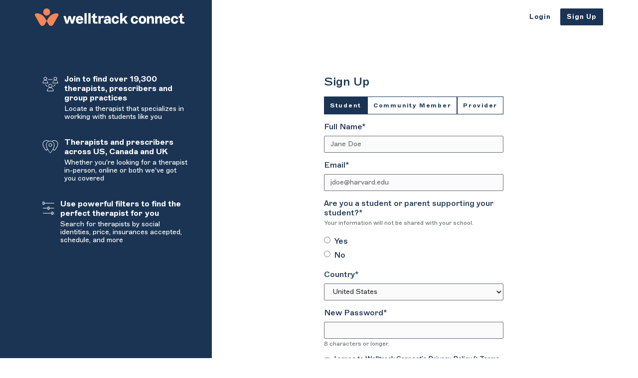

--- FILE ---
content_type: text/html; charset=utf-8
request_url: https://welltrack-connect.com/signup
body_size: 144015
content:
<!DOCTYPE html>
<html lang='en'>
<head>
<meta content='text/html; charset=UTF-8' http-equiv='Content-Type'>
<meta content='width=device-width, initial-scale=1' name='viewport'>
<meta content='no-preview' name='turbolinks-cache-control'>
<title>
Welltrack Connect - Sign Up

</title>
<link rel="apple-touch-icon" sizes="180x180" href="/apple-touch-icon.png?2022">
<link rel="manifest" href="/site.webmanifest?2022">
<link rel="mask-icon" href="/safari-pinned-tab.svg?2022" color="#F58657">
<link rel="shortcut icon" href="/favicon.ico?2022">
<meta name="msapplication-TileColor" content="#F58657">
<meta name="theme-color" content="#ffffff">
<meta name="csrf-param" content="authenticity_token" />
<meta name="csrf-token" content="onF-DQHV1IJsTThvW0eYZbZLCii9x5fLpLiY7Uql4Tw7V_cdE3XCel3m2HK7yhZfbQxW0ofSQs44CbbfFP5SKg" />

<link rel="stylesheet" href="/packs/css/application-1d4f537e.css" media="all" data-turbolinks-track="reload" />
<script src="/packs/js/application-2ef931a1711e8969.js" data-turbolinks-track="reload" defer="defer"></script>

<script>
  !function(){"use strict";!function(e,t){var r=e.amplitude||{_q:[],_iq:{}};if(r.invoked)e.console&&console.error&&console.error("Amplitude snippet has been loaded.");else{var n=function(e,t){e.prototype[t]=function(){return this._q.push({name:t,args:Array.prototype.slice.call(arguments,0)}),this}},s=function(e,t,r){return function(n){e._q.push({name:t,args:Array.prototype.slice.call(r,0),resolve:n})}},o=function(e,t,r){e._q.push({name:t,args:Array.prototype.slice.call(r,0)})},i=function(e,t,r){e[t]=function(){if(r)return{promise:new Promise(s(e,t,Array.prototype.slice.call(arguments)))};o(e,t,Array.prototype.slice.call(arguments))}},a=function(e){for(var t=0;t<g.length;t++)i(e,g[t],!1);for(var r=0;r<m.length;r++)i(e,m[r],!0)};r.invoked=!0;var c=t.createElement("script");c.type="text/javascript",c.integrity="sha384-sBFQqoO3bx3qM8f+iksNzu/E3v0rdkVlvzRqpvP+ynsUk/uaCIsa+NPjw5N04mpg",c.crossOrigin="anonymous",c.async=!0,c.src="https://cdn.amplitude.com/libs/analytics-browser-2.3.3-min.js.gz",c.onload=function(){e.amplitude.runQueuedFunctions||console.log("[Amplitude] Error: could not load SDK")};var u=t.getElementsByTagName("script")[0];u.parentNode.insertBefore(c,u);for(var l=function(){return this._q=[],this},p=["add","append","clearAll","prepend","set","setOnce","unset","preInsert","postInsert","remove","getUserProperties"],d=0;d<p.length;d++)n(l,p[d]);r.Identify=l;for(var v=function(){return this._q=[],this},f=["getEventProperties","setProductId","setQuantity","setPrice","setRevenue","setRevenueType","setEventProperties"],y=0;y<f.length;y++)n(v,f[y]);r.Revenue=v;var g=["getDeviceId","setDeviceId","getSessionId","setSessionId","getUserId","setUserId","setOptOut","setTransport","reset","extendSession"],m=["init","add","remove","track","logEvent","identify","groupIdentify","setGroup","revenue","flush"];a(r),r.createInstance=function(e){return r._iq[e]={_q:[]},a(r._iq[e]),r._iq[e]},e.amplitude=r}}(window,document)}();
</script>
<script>
  document.addEventListener('DOMContentLoaded', () => {
    amplitude.init("ba39d14de3d121cb77fe30771d999e10",  "", { defaultTracking: true });
  });
</script>

</head>

<body class='registrations   with-sidebar' data-page-country='US'>

<div class='mobile-nav-menu-wrapper' id='mobile-menu'>
<div class='container'>
<div class='nav-header'>
<a class="tss-logo" aria-label="Welltrack Connect" href="/"><svg viewBox="0 0 300 35" fill="none" height="35"><g fill="var(--welltrack-imago)"><path d="M3.17482 9.71094C0.728841 9.71094 -0.785335 12.4512 0.426006 14.6146L10.3031 32.2102C11.2815 33.941 13.0752 34.9986 15.0087 34.9986C16.9422 34.9986 18.7359 33.941 19.7143 32.2102L23.6278 25.2153L20.8092 20.1914C17.1751 13.7012 10.4429 9.71094 3.17482 9.71094Z"></path><path d="M44.08 9.71094C46.526 9.71094 48.0401 12.4512 46.8288 14.6146L36.9517 32.2102C35.9733 33.941 34.1796 34.9986 32.2461 34.9986C30.3126 34.9986 28.5189 33.941 27.5405 32.2102L23.627 25.2153L26.4457 20.1914C30.103 13.7012 36.8119 9.71094 44.08 9.71094Z"></path><path d="M23.6275 14.3265C27.4614 14.3265 30.5694 11.1194 30.5694 7.16324C30.5694 3.20709 27.4614 0 23.6275 0C19.7935 0 16.6855 3.20709 16.6855 7.16324C16.6855 11.1194 19.7935 14.3265 23.6275 14.3265Z"></path></g><g fill="var(--welltrack-primary)"><path d="M57.2656 15.2852H61.878L64.8831 26.006L64.3473 26.03L67.4921 15.2852H71.825L74.9465 25.9579L74.4108 25.9339L77.4391 15.3092H82.0049L77.0664 30.5972H72.5705L69.4023 19.8764L69.8449 19.8523L66.6302 30.5972H62.0877L57.2656 15.2852Z"></path><path d="M85.7554 29.9983C84.6139 29.3493 83.7287 28.4359 83.0998 27.234C82.4708 26.0321 82.168 24.662 82.168 23.0755C82.168 21.4649 82.4708 20.0708 83.0998 18.8689C83.7287 17.667 84.5906 16.7295 85.7321 16.0565C86.8736 15.3834 88.2014 15.0469 89.7156 15.0469C91.253 15.0469 92.5575 15.3834 93.6524 16.0565C94.7473 16.7295 95.5626 17.6429 96.145 18.8208C96.7041 19.9986 97.0069 21.3207 97.0069 22.8351C97.0069 22.9793 97.0069 23.1235 97.0069 23.2678C97.0069 23.412 97.0069 23.5803 97.0069 23.7726H85.1031V20.6957H93.5126L92.4178 21.8495C92.4178 21.7294 92.4178 21.6092 92.4178 21.489C92.4178 21.3688 92.4178 21.2486 92.4178 21.1284C92.4178 20.3111 92.1615 19.6621 91.6723 19.1814C91.1831 18.7006 90.5309 18.4602 89.7156 18.4602C89.1798 18.4602 88.6906 18.5804 88.248 18.8208C87.8054 19.0612 87.4559 19.3977 87.1997 19.8063C86.9434 20.215 86.8037 20.6957 86.7804 21.2246C86.7804 21.3928 86.7804 21.5611 86.7571 21.7294C86.7571 21.9217 86.7338 22.0899 86.7338 22.2822C86.7105 22.4745 86.7105 22.6428 86.7105 22.8111C86.7105 22.9793 86.7105 23.1716 86.6872 23.3399C86.7105 24.6139 86.99 25.5994 87.5491 26.3206C88.1082 27.0177 88.8769 27.3782 89.832 27.3782C90.5542 27.3782 91.1366 27.234 91.6025 26.9455C92.0451 26.6571 92.3479 26.2485 92.511 25.7196H96.7972C96.4944 27.2821 95.749 28.5561 94.491 29.5176C93.2564 30.4791 91.6723 30.9839 89.7156 30.9839C88.2247 30.9598 86.8969 30.6233 85.7554 29.9983Z"></path><path d="M99.4531 9.32422H103.902V30.5976H99.4531V9.32422Z"></path><path d="M107.303 9.32422H111.752V30.5976H107.303V9.32422Z"></path><path d="M113.662 15.2847H124.378V18.698H113.662V15.2847ZM117.762 29.491C116.993 28.7458 116.597 27.7362 116.597 26.4141V11.6309L121.047 9.51562V25.2603C121.047 25.8372 121.163 26.2459 121.419 26.4863C121.676 26.7507 122.095 26.8709 122.701 26.8709H125.589V30.5967H121.233C119.696 30.5967 118.554 30.2121 117.762 29.491Z"></path><path d="M137.027 20.0434L138.775 16.0051C138.052 15.3561 136.864 15.0195 135.863 15.0195C134.791 15.0195 133.859 15.4522 133.091 16.3176C132.555 16.9185 132.135 17.6156 131.809 18.3848V15.2839H127.453V30.596H131.902V22.6876C131.902 21.9424 131.996 21.2934 132.205 20.7645C132.392 20.2357 132.671 19.8271 132.997 19.5627C133.323 19.2982 133.719 19.13 134.116 19.1059C134.512 19.0819 135.024 19.154 135.373 19.2502C135.63 19.3223 136.422 19.6828 137.027 20.0434Z"></path><path d="M139.659 29.6101C138.728 28.7207 138.262 27.5669 138.262 26.1006C138.262 24.5622 138.751 23.3844 139.753 22.5671C140.754 21.7498 142.175 21.3411 144.039 21.2931L147.906 21.1969V20.8604C147.906 19.995 147.696 19.346 147.254 18.9374C146.811 18.5287 146.298 18.3124 145.506 18.3124C145.11 18.3124 144.575 18.4807 144.225 18.7931C143.876 19.1056 143.666 19.5624 143.62 20.0671H139.24C139.357 19.0816 139.729 18.1922 140.335 17.399C140.964 16.6298 141.826 15.8846 142.851 15.4279C143.736 15.0433 144.481 14.875 145.646 14.875C147.067 14.875 148.162 15.1394 149.14 15.6442C150.142 16.149 150.888 16.8942 151.4 17.8557C151.913 18.8172 152.169 19.9229 152.169 21.221V25.9083C152.169 26.7256 152.239 27.591 152.355 28.5525C152.472 29.514 152.635 30.163 152.821 30.5476H148.558L148.535 30.4034C148.442 30.0188 148.348 29.514 148.279 28.913C148.209 28.3121 148.185 27.7111 148.185 27.1583L148.838 27.2544C148.465 28.288 147.813 29.1534 146.858 29.8505C145.926 30.5476 144.761 30.9082 143.387 30.9082C141.826 30.9322 140.591 30.4755 139.659 29.6101ZM146.764 26.966C147.417 26.5814 147.789 26.1006 147.906 25.4516V24.2016L144.645 24.2978C143.969 24.3459 143.457 24.4901 143.107 24.7305C142.734 24.9949 142.571 25.3554 142.571 25.8602C142.571 26.3891 142.758 26.7977 143.13 27.0862C143.503 27.3746 144.016 27.5188 144.668 27.5188C145.39 27.5188 146.112 27.3265 146.764 26.966Z"></path><path d="M157.457 29.947C156.339 29.2739 155.454 28.3364 154.871 27.1586C154.266 25.9567 153.963 24.5865 153.963 23.0241C153.963 21.4376 154.266 20.0434 154.871 18.8415C155.477 17.6396 156.339 16.7022 157.48 16.0291C158.599 15.3561 159.926 15.0195 161.441 15.0195C162.838 15.0195 164.05 15.2839 165.098 15.7887C166.146 16.2935 166.962 17.0147 167.567 17.9521C168.173 18.8896 168.546 20.0194 168.685 21.3174H164.189C164.073 20.4761 163.77 19.8271 163.304 19.3463C162.838 18.8656 162.209 18.6252 161.417 18.6252C160.835 18.6252 160.299 18.7935 159.857 19.13C159.414 19.4665 159.064 19.9713 158.832 20.6203C158.599 21.2693 158.482 22.0385 158.482 22.952C158.482 24.3221 158.738 25.4038 159.274 26.149C159.81 26.9182 160.532 27.2788 161.464 27.2788C162.256 27.2788 162.862 27.0144 163.327 26.5096C163.793 26.0048 164.073 25.3077 164.166 24.4183H168.615C168.499 25.7163 168.126 26.8461 167.521 27.8316C166.915 28.8172 166.076 29.5623 165.051 30.0912C164.003 30.62 162.815 30.8844 161.441 30.8844C159.903 30.9565 158.575 30.62 157.457 29.947Z"></path><path d="M171.016 9.32422H175.465V30.5976H171.016V9.32422ZM174.463 22.545L180.963 15.2856H186.064L179.938 21.8959L177.888 23.6507L174.463 27.2323V22.545ZM176.886 22.8575L180.077 20.1652L186.437 30.5736H181.289L176.886 22.8575Z"></path></g><g fill="var(--welltrack-secondary)"><path d="M195.895 29.9485C194.777 29.2754 193.915 28.362 193.332 27.1601C192.727 25.9822 192.447 24.6121 192.447 23.0496C192.447 21.4872 192.75 20.093 193.356 18.8911C193.961 17.6892 194.823 16.7518 195.942 16.1027C197.06 15.4297 198.364 15.1172 199.878 15.1172C201.253 15.1172 202.464 15.3576 203.512 15.8624C204.537 16.3671 205.376 17.0883 205.958 18.0258C206.564 18.9632 206.937 20.069 207.077 21.367H202.604C202.487 20.5497 202.185 19.9007 201.719 19.4199C201.253 18.9392 200.624 18.6988 199.855 18.6988C199.273 18.6988 198.76 18.8671 198.294 19.2036C197.852 19.5401 197.502 20.0449 197.269 20.6939C197.036 21.343 196.92 22.1122 196.92 23.0256C196.92 24.3957 197.176 25.4534 197.712 26.1986C198.248 26.9437 198.97 27.3283 199.878 27.3283C200.647 27.3283 201.276 27.0639 201.742 26.5591C202.208 26.0543 202.487 25.3573 202.581 24.4919H207.007C206.89 25.7899 206.517 26.9197 205.935 27.8812C205.329 28.8668 204.514 29.6119 203.489 30.1408C202.464 30.6696 201.253 30.934 199.902 30.934C198.318 30.958 197.013 30.6215 195.895 29.9485Z"></path><path d="M211.713 29.9485C210.571 29.2754 209.709 28.362 209.104 27.1601C208.498 25.9822 208.195 24.6121 208.195 23.0496C208.195 21.4872 208.498 20.093 209.104 18.8911C209.709 17.6892 210.571 16.7518 211.713 16.1027C212.854 15.4297 214.159 15.1172 215.696 15.1172C217.21 15.1172 218.538 15.4537 219.68 16.1027C220.821 16.7758 221.683 17.6892 222.289 18.8911C222.894 20.093 223.197 21.4631 223.197 23.0496C223.197 24.588 222.894 25.9582 222.289 27.1601C221.683 28.3379 220.821 29.2754 219.68 29.9485C218.538 30.6215 217.234 30.934 215.696 30.934C214.159 30.958 212.831 30.6215 211.713 29.9485ZM217.28 26.8476C217.723 26.5111 218.072 26.0063 218.329 25.3573C218.562 24.7082 218.701 23.939 218.701 23.0256C218.701 21.6795 218.422 20.6218 217.886 19.8526C217.35 19.0834 216.605 18.6988 215.673 18.6988C215.044 18.6988 214.508 18.8671 214.042 19.2036C213.576 19.5401 213.227 20.0449 212.994 20.6939C212.761 21.343 212.645 22.1122 212.645 23.0016C212.645 24.3717 212.901 25.4294 213.437 26.1745C213.972 26.9197 214.695 27.3043 215.65 27.3043C216.302 27.3524 216.838 27.1841 217.28 26.8476Z"></path><path d="M224.781 15.381H229.114V19.5876L228.415 19.1549C228.974 18.0252 229.743 17.0877 230.721 16.2944C231.677 15.5252 232.748 15.1406 233.89 15.1406C234.915 15.1406 235.776 15.381 236.499 15.8618C237.221 16.3425 237.803 17.0396 238.199 17.953C238.595 18.8665 238.805 19.9722 238.805 21.2222V30.5969H234.379V22.4241C234.379 21.2702 234.216 20.4289 233.89 19.9001C233.563 19.3713 233.004 19.1068 232.259 19.1068C231.723 19.1068 231.211 19.2751 230.745 19.6116C230.279 19.9482 229.906 20.4289 229.627 21.0539C229.347 21.6789 229.207 22.4481 229.207 23.3134V30.5969H224.781V15.381Z"></path><path d="M241.227 15.381H245.559V19.5876L244.861 19.1549C245.42 18.0252 246.188 17.0877 247.167 16.2944C248.122 15.5252 249.193 15.1406 250.335 15.1406C251.36 15.1406 252.222 15.381 252.944 15.8618C253.666 16.3425 254.248 17.0396 254.644 17.953C255.041 18.8665 255.25 19.9722 255.25 21.2222V30.5969H250.824V22.4241C250.824 21.2702 250.661 20.4289 250.335 19.9001C250.009 19.3713 249.45 19.1068 248.704 19.1068C248.168 19.1068 247.656 19.2751 247.19 19.6116C246.724 19.9482 246.351 20.4289 246.072 21.0539C245.792 21.6789 245.653 22.4481 245.653 23.3134V30.5969H241.227V15.381Z"></path><path d="M260.468 29.9953C259.327 29.3463 258.442 28.4329 257.813 27.255C257.184 26.0772 256.881 24.683 256.881 23.1205C256.881 21.5341 257.184 20.1399 257.813 18.938C258.418 17.7361 259.304 16.7986 260.422 16.1496C261.563 15.4766 262.868 15.1641 264.382 15.1641C265.896 15.1641 267.201 15.5006 268.295 16.1496C269.367 16.8227 270.206 17.7361 270.765 18.8899C271.324 20.0678 271.603 21.3898 271.603 22.8802C271.603 23.0244 271.603 23.1686 271.603 23.3128C271.603 23.4571 271.603 23.6253 271.603 23.8176H259.793V20.7408H268.156L267.084 21.8946C267.084 21.7744 267.084 21.6542 267.084 21.5341C267.084 21.4139 267.084 21.2937 267.084 21.1735C267.084 20.3802 266.828 19.7312 266.339 19.2505C265.849 18.7697 265.197 18.5293 264.405 18.5293C263.869 18.5293 263.403 18.6495 262.961 18.8899C262.518 19.1303 262.169 19.4668 261.913 19.8755C261.656 20.2841 261.517 20.7648 261.493 21.2696C261.493 21.4379 261.493 21.6062 261.47 21.7744C261.47 21.9667 261.447 22.135 261.447 22.3273C261.423 22.5196 261.423 22.6879 261.423 22.8561C261.423 23.0244 261.423 23.1927 261.4 23.385C261.423 24.659 261.703 25.6445 262.262 26.3416C262.821 27.0387 263.567 27.3993 264.522 27.3993C265.244 27.3993 265.826 27.255 266.269 26.9666C266.711 26.6781 267.014 26.2695 267.177 25.7407H271.44C271.137 27.2791 270.392 28.5531 269.157 29.5146C267.923 30.4761 266.339 30.9568 264.428 30.9568C262.938 30.9568 261.61 30.6203 260.468 29.9953Z"></path><path d="M276.403 29.9485C275.285 29.2754 274.423 28.362 273.84 27.1601C273.235 25.9822 272.955 24.6121 272.955 23.0496C272.955 21.4872 273.258 20.093 273.864 18.8911C274.469 17.6892 275.331 16.7518 276.449 16.1027C277.567 15.4297 278.872 15.1172 280.386 15.1172C281.761 15.1172 282.972 15.3576 284.02 15.8624C285.045 16.3671 285.884 17.0883 286.466 18.0258C287.072 18.9632 287.445 20.069 287.584 21.367H283.112C282.995 20.5497 282.692 19.9007 282.227 19.4199C281.761 18.9392 281.132 18.6988 280.363 18.6988C279.781 18.6988 279.268 18.8671 278.802 19.2036C278.36 19.5401 278.01 20.0449 277.777 20.6939C277.544 21.343 277.428 22.1122 277.428 23.0256C277.428 24.3957 277.684 25.4534 278.22 26.1986C278.756 26.9437 279.478 27.3283 280.386 27.3283C281.155 27.3283 281.784 27.0639 282.25 26.5591C282.716 26.0543 282.995 25.3573 283.088 24.4919H287.514C287.398 25.7899 287.025 26.9197 286.443 27.8812C285.837 28.8668 285.022 29.6119 283.997 30.1408C282.972 30.6696 281.761 30.934 280.409 30.934C278.825 30.958 277.521 30.6215 276.403 29.9485Z"></path><path d="M288.143 15.3811H298.788V18.7705H288.143V15.3811ZM292.219 29.4913C291.45 28.7461 291.054 27.7365 291.054 26.4385V11.7755L295.481 9.66016V25.2847C295.481 25.8375 295.597 26.2462 295.853 26.5106C296.086 26.751 296.529 26.8952 297.134 26.8952H300V30.597H295.667C294.129 30.597 292.988 30.2364 292.219 29.4913Z"></path></g></svg>
</a><button aria-label='Close Menu' class='close-mobile-nav' type='button'>
<svg xmlns="http://www.w3.org/2000/svg" height="12" viewBox="0 0 12 12" width="12" focusable="false"><path d="m.3125 9.68708333 9.375-9.375m0 9.375-9.375-9.375" fill="none" stroke="#292f33" stroke-linecap="round" stroke-linejoin="round" stroke-width="1.25" transform="translate(1 1)"></path></svg>
</button>
</div>
<div class='nav-content'>
<form class="" id="7cc27216" data-js-search-form="true" action="/search" accept-charset="UTF-8" method="get"><div class='form-inline mobile-nav-search-form'>
<div class='input-group'>
<div class='input-group-prepend'>
<div class='input-group-text'><svg xmlns="http://www.w3.org/2000/svg" width="21" height="21" viewBox="0 0 21 21" focusable="false">
    <g fill="none" fill-rule="evenodd" stroke="#000" stroke-linecap="round" stroke-linejoin="round" stroke-width="1.5" transform="translate(-2 -2)">
        <circle cx="10.44" cy="10.44" r="7.385" transform="rotate(-23.025 10.44 10.44)"></circle>
        <path d="M15.662 15.66l5.727 5.729"></path>
    </g>
</svg></div>
</div>
<input placeholder="Search for a therapist" class="form-control" id="mobile_name_or_type_7cc27216" aria-label="Search for a therapist" autocomplete="off" data-test="therapist-search-input" type="text" value="" name="search[name_or_type]" />
</div>
<div class='input-group location-field'>
<div class='input-group-prepend'>
<div class='input-group-text'><svg xmlns="http://www.w3.org/2000/svg" width="16" height="24" viewBox="0 0 16 24" focusable="false">
    <g fill="none" fill-rule="evenodd" stroke="#000" stroke-linecap="round" stroke-linejoin="round" stroke-width="1.5" transform="translate(1 1)">
        <circle cx="7.333" cy="7.563" r="3.438"></circle>
        <path d="M7.333.688a6.875 6.875 0 0 1 6.875 6.875c0 3.123-4.65 10.954-6.302 13.442a.687.687 0 0 1-1.146 0C5.11 18.517.458 10.685.458 7.563A6.875 6.875 0 0 1 7.333.688z"></path>
    </g>
</svg></div>
</div>
<input placeholder="City or Zip Code" class="form-control location-typeahead" autocomplete="off" data-autocompleter-class="nav-search-typeahead" data-target-form-class=".mobile-nav-search-form " data-test="search-location-input" id="mobile_location_7cc27216" aria-label="City or Zip Code" type="text" value="" name="search[location]" />
<input id="latitude_7cc27216" type="hidden" name="search[latitude]" />
<input id="longitude_7cc27216" type="hidden" name="search[longitude]" />
<input id="state_7cc27216" type="hidden" name="search[state]" />
<div class='current-location-suggestion d-none'>
<svg xmlns="http://www.w3.org/2000/svg" xmlns:xlink="http://www.w3.org/1999/xlink" width="16px" height="16px" viewBox="0 0 16 16" version="1.1" focusable="false">
    <!-- Generator: Sketch 52.6 (67491) - http://www.bohemiancoding.com/sketch -->
    <title>compass-arrow</title>
    <desc>Created with Sketch.</desc>
    <g stroke="none" stroke-width="1" fill="none" fill-rule="evenodd" stroke-linecap="round" stroke-linejoin="round">
        <g transform="translate(-418.000000, -61.000000)" stroke="#292F33" stroke-width="1.5">
            <g transform="translate(419.000000, 62.000000)">
                <path d="M13.2472837,0.0414887303 C13.4506962,-0.042813141 13.6848628,0.00374217508 13.8405603,0.159439682 C13.9962578,0.31513719 14.0428131,0.549303845 13.9585113,0.752716288 L8.60470954,13.6643994 C8.51287269,13.8855844 8.28725306,14.0207547 8.04890304,13.997387 C7.81055302,13.9740194 7.61548093,13.7976048 7.56834939,13.5627955 L6.37958333,7.62041667 L0.437204507,6.43165061 C0.202395231,6.38451907 0.0259806378,6.18944698 0.00261298891,5.95109696 C-0.02075466,5.71274694 0.114415646,5.48712731 0.33560057,5.39529046 L13.2472837,0.0414887303 Z"></path>
            </g>
        </g>
    </g>
</svg>
Current Location
</div>
</div>
<div class='button-search-container'>
<button class='btn btn-primary' data-disable-with='Searching...' data-test='search-btn'>
Search
</button>
</div>
</div>
</form>
<ul>
<li><a href="/signup">Sign Up</a></li>
<li><a href="/login">Login</a></li>
</ul>
</div>
</div>
</div>

<div class='absolute-wrapper'>
<header class='header'>
<nav aria-label='Main Navigation' class='navbar navbar-expand-lg' role='navigation'>
<div class='container'>
<div class='row flex-styles'>
<a class="navbar-brand" aria-label="Welltrack Connect" data-test="navbar-logo" href="/"><span data-test="default-logo" class="tss-logo"><svg viewBox="0 0 300 35" fill="none" height="35"><g fill="var(--welltrack-imago)"><path d="M3.17482 9.71094C0.728841 9.71094 -0.785335 12.4512 0.426006 14.6146L10.3031 32.2102C11.2815 33.941 13.0752 34.9986 15.0087 34.9986C16.9422 34.9986 18.7359 33.941 19.7143 32.2102L23.6278 25.2153L20.8092 20.1914C17.1751 13.7012 10.4429 9.71094 3.17482 9.71094Z"></path><path d="M44.08 9.71094C46.526 9.71094 48.0401 12.4512 46.8288 14.6146L36.9517 32.2102C35.9733 33.941 34.1796 34.9986 32.2461 34.9986C30.3126 34.9986 28.5189 33.941 27.5405 32.2102L23.627 25.2153L26.4457 20.1914C30.103 13.7012 36.8119 9.71094 44.08 9.71094Z"></path><path d="M23.6275 14.3265C27.4614 14.3265 30.5694 11.1194 30.5694 7.16324C30.5694 3.20709 27.4614 0 23.6275 0C19.7935 0 16.6855 3.20709 16.6855 7.16324C16.6855 11.1194 19.7935 14.3265 23.6275 14.3265Z"></path></g><g fill="var(--welltrack-primary)"><path d="M57.2656 15.2852H61.878L64.8831 26.006L64.3473 26.03L67.4921 15.2852H71.825L74.9465 25.9579L74.4108 25.9339L77.4391 15.3092H82.0049L77.0664 30.5972H72.5705L69.4023 19.8764L69.8449 19.8523L66.6302 30.5972H62.0877L57.2656 15.2852Z"></path><path d="M85.7554 29.9983C84.6139 29.3493 83.7287 28.4359 83.0998 27.234C82.4708 26.0321 82.168 24.662 82.168 23.0755C82.168 21.4649 82.4708 20.0708 83.0998 18.8689C83.7287 17.667 84.5906 16.7295 85.7321 16.0565C86.8736 15.3834 88.2014 15.0469 89.7156 15.0469C91.253 15.0469 92.5575 15.3834 93.6524 16.0565C94.7473 16.7295 95.5626 17.6429 96.145 18.8208C96.7041 19.9986 97.0069 21.3207 97.0069 22.8351C97.0069 22.9793 97.0069 23.1235 97.0069 23.2678C97.0069 23.412 97.0069 23.5803 97.0069 23.7726H85.1031V20.6957H93.5126L92.4178 21.8495C92.4178 21.7294 92.4178 21.6092 92.4178 21.489C92.4178 21.3688 92.4178 21.2486 92.4178 21.1284C92.4178 20.3111 92.1615 19.6621 91.6723 19.1814C91.1831 18.7006 90.5309 18.4602 89.7156 18.4602C89.1798 18.4602 88.6906 18.5804 88.248 18.8208C87.8054 19.0612 87.4559 19.3977 87.1997 19.8063C86.9434 20.215 86.8037 20.6957 86.7804 21.2246C86.7804 21.3928 86.7804 21.5611 86.7571 21.7294C86.7571 21.9217 86.7338 22.0899 86.7338 22.2822C86.7105 22.4745 86.7105 22.6428 86.7105 22.8111C86.7105 22.9793 86.7105 23.1716 86.6872 23.3399C86.7105 24.6139 86.99 25.5994 87.5491 26.3206C88.1082 27.0177 88.8769 27.3782 89.832 27.3782C90.5542 27.3782 91.1366 27.234 91.6025 26.9455C92.0451 26.6571 92.3479 26.2485 92.511 25.7196H96.7972C96.4944 27.2821 95.749 28.5561 94.491 29.5176C93.2564 30.4791 91.6723 30.9839 89.7156 30.9839C88.2247 30.9598 86.8969 30.6233 85.7554 29.9983Z"></path><path d="M99.4531 9.32422H103.902V30.5976H99.4531V9.32422Z"></path><path d="M107.303 9.32422H111.752V30.5976H107.303V9.32422Z"></path><path d="M113.662 15.2847H124.378V18.698H113.662V15.2847ZM117.762 29.491C116.993 28.7458 116.597 27.7362 116.597 26.4141V11.6309L121.047 9.51562V25.2603C121.047 25.8372 121.163 26.2459 121.419 26.4863C121.676 26.7507 122.095 26.8709 122.701 26.8709H125.589V30.5967H121.233C119.696 30.5967 118.554 30.2121 117.762 29.491Z"></path><path d="M137.027 20.0434L138.775 16.0051C138.052 15.3561 136.864 15.0195 135.863 15.0195C134.791 15.0195 133.859 15.4522 133.091 16.3176C132.555 16.9185 132.135 17.6156 131.809 18.3848V15.2839H127.453V30.596H131.902V22.6876C131.902 21.9424 131.996 21.2934 132.205 20.7645C132.392 20.2357 132.671 19.8271 132.997 19.5627C133.323 19.2982 133.719 19.13 134.116 19.1059C134.512 19.0819 135.024 19.154 135.373 19.2502C135.63 19.3223 136.422 19.6828 137.027 20.0434Z"></path><path d="M139.659 29.6101C138.728 28.7207 138.262 27.5669 138.262 26.1006C138.262 24.5622 138.751 23.3844 139.753 22.5671C140.754 21.7498 142.175 21.3411 144.039 21.2931L147.906 21.1969V20.8604C147.906 19.995 147.696 19.346 147.254 18.9374C146.811 18.5287 146.298 18.3124 145.506 18.3124C145.11 18.3124 144.575 18.4807 144.225 18.7931C143.876 19.1056 143.666 19.5624 143.62 20.0671H139.24C139.357 19.0816 139.729 18.1922 140.335 17.399C140.964 16.6298 141.826 15.8846 142.851 15.4279C143.736 15.0433 144.481 14.875 145.646 14.875C147.067 14.875 148.162 15.1394 149.14 15.6442C150.142 16.149 150.888 16.8942 151.4 17.8557C151.913 18.8172 152.169 19.9229 152.169 21.221V25.9083C152.169 26.7256 152.239 27.591 152.355 28.5525C152.472 29.514 152.635 30.163 152.821 30.5476H148.558L148.535 30.4034C148.442 30.0188 148.348 29.514 148.279 28.913C148.209 28.3121 148.185 27.7111 148.185 27.1583L148.838 27.2544C148.465 28.288 147.813 29.1534 146.858 29.8505C145.926 30.5476 144.761 30.9082 143.387 30.9082C141.826 30.9322 140.591 30.4755 139.659 29.6101ZM146.764 26.966C147.417 26.5814 147.789 26.1006 147.906 25.4516V24.2016L144.645 24.2978C143.969 24.3459 143.457 24.4901 143.107 24.7305C142.734 24.9949 142.571 25.3554 142.571 25.8602C142.571 26.3891 142.758 26.7977 143.13 27.0862C143.503 27.3746 144.016 27.5188 144.668 27.5188C145.39 27.5188 146.112 27.3265 146.764 26.966Z"></path><path d="M157.457 29.947C156.339 29.2739 155.454 28.3364 154.871 27.1586C154.266 25.9567 153.963 24.5865 153.963 23.0241C153.963 21.4376 154.266 20.0434 154.871 18.8415C155.477 17.6396 156.339 16.7022 157.48 16.0291C158.599 15.3561 159.926 15.0195 161.441 15.0195C162.838 15.0195 164.05 15.2839 165.098 15.7887C166.146 16.2935 166.962 17.0147 167.567 17.9521C168.173 18.8896 168.546 20.0194 168.685 21.3174H164.189C164.073 20.4761 163.77 19.8271 163.304 19.3463C162.838 18.8656 162.209 18.6252 161.417 18.6252C160.835 18.6252 160.299 18.7935 159.857 19.13C159.414 19.4665 159.064 19.9713 158.832 20.6203C158.599 21.2693 158.482 22.0385 158.482 22.952C158.482 24.3221 158.738 25.4038 159.274 26.149C159.81 26.9182 160.532 27.2788 161.464 27.2788C162.256 27.2788 162.862 27.0144 163.327 26.5096C163.793 26.0048 164.073 25.3077 164.166 24.4183H168.615C168.499 25.7163 168.126 26.8461 167.521 27.8316C166.915 28.8172 166.076 29.5623 165.051 30.0912C164.003 30.62 162.815 30.8844 161.441 30.8844C159.903 30.9565 158.575 30.62 157.457 29.947Z"></path><path d="M171.016 9.32422H175.465V30.5976H171.016V9.32422ZM174.463 22.545L180.963 15.2856H186.064L179.938 21.8959L177.888 23.6507L174.463 27.2323V22.545ZM176.886 22.8575L180.077 20.1652L186.437 30.5736H181.289L176.886 22.8575Z"></path></g><g fill="var(--welltrack-secondary)"><path d="M195.895 29.9485C194.777 29.2754 193.915 28.362 193.332 27.1601C192.727 25.9822 192.447 24.6121 192.447 23.0496C192.447 21.4872 192.75 20.093 193.356 18.8911C193.961 17.6892 194.823 16.7518 195.942 16.1027C197.06 15.4297 198.364 15.1172 199.878 15.1172C201.253 15.1172 202.464 15.3576 203.512 15.8624C204.537 16.3671 205.376 17.0883 205.958 18.0258C206.564 18.9632 206.937 20.069 207.077 21.367H202.604C202.487 20.5497 202.185 19.9007 201.719 19.4199C201.253 18.9392 200.624 18.6988 199.855 18.6988C199.273 18.6988 198.76 18.8671 198.294 19.2036C197.852 19.5401 197.502 20.0449 197.269 20.6939C197.036 21.343 196.92 22.1122 196.92 23.0256C196.92 24.3957 197.176 25.4534 197.712 26.1986C198.248 26.9437 198.97 27.3283 199.878 27.3283C200.647 27.3283 201.276 27.0639 201.742 26.5591C202.208 26.0543 202.487 25.3573 202.581 24.4919H207.007C206.89 25.7899 206.517 26.9197 205.935 27.8812C205.329 28.8668 204.514 29.6119 203.489 30.1408C202.464 30.6696 201.253 30.934 199.902 30.934C198.318 30.958 197.013 30.6215 195.895 29.9485Z"></path><path d="M211.713 29.9485C210.571 29.2754 209.709 28.362 209.104 27.1601C208.498 25.9822 208.195 24.6121 208.195 23.0496C208.195 21.4872 208.498 20.093 209.104 18.8911C209.709 17.6892 210.571 16.7518 211.713 16.1027C212.854 15.4297 214.159 15.1172 215.696 15.1172C217.21 15.1172 218.538 15.4537 219.68 16.1027C220.821 16.7758 221.683 17.6892 222.289 18.8911C222.894 20.093 223.197 21.4631 223.197 23.0496C223.197 24.588 222.894 25.9582 222.289 27.1601C221.683 28.3379 220.821 29.2754 219.68 29.9485C218.538 30.6215 217.234 30.934 215.696 30.934C214.159 30.958 212.831 30.6215 211.713 29.9485ZM217.28 26.8476C217.723 26.5111 218.072 26.0063 218.329 25.3573C218.562 24.7082 218.701 23.939 218.701 23.0256C218.701 21.6795 218.422 20.6218 217.886 19.8526C217.35 19.0834 216.605 18.6988 215.673 18.6988C215.044 18.6988 214.508 18.8671 214.042 19.2036C213.576 19.5401 213.227 20.0449 212.994 20.6939C212.761 21.343 212.645 22.1122 212.645 23.0016C212.645 24.3717 212.901 25.4294 213.437 26.1745C213.972 26.9197 214.695 27.3043 215.65 27.3043C216.302 27.3524 216.838 27.1841 217.28 26.8476Z"></path><path d="M224.781 15.381H229.114V19.5876L228.415 19.1549C228.974 18.0252 229.743 17.0877 230.721 16.2944C231.677 15.5252 232.748 15.1406 233.89 15.1406C234.915 15.1406 235.776 15.381 236.499 15.8618C237.221 16.3425 237.803 17.0396 238.199 17.953C238.595 18.8665 238.805 19.9722 238.805 21.2222V30.5969H234.379V22.4241C234.379 21.2702 234.216 20.4289 233.89 19.9001C233.563 19.3713 233.004 19.1068 232.259 19.1068C231.723 19.1068 231.211 19.2751 230.745 19.6116C230.279 19.9482 229.906 20.4289 229.627 21.0539C229.347 21.6789 229.207 22.4481 229.207 23.3134V30.5969H224.781V15.381Z"></path><path d="M241.227 15.381H245.559V19.5876L244.861 19.1549C245.42 18.0252 246.188 17.0877 247.167 16.2944C248.122 15.5252 249.193 15.1406 250.335 15.1406C251.36 15.1406 252.222 15.381 252.944 15.8618C253.666 16.3425 254.248 17.0396 254.644 17.953C255.041 18.8665 255.25 19.9722 255.25 21.2222V30.5969H250.824V22.4241C250.824 21.2702 250.661 20.4289 250.335 19.9001C250.009 19.3713 249.45 19.1068 248.704 19.1068C248.168 19.1068 247.656 19.2751 247.19 19.6116C246.724 19.9482 246.351 20.4289 246.072 21.0539C245.792 21.6789 245.653 22.4481 245.653 23.3134V30.5969H241.227V15.381Z"></path><path d="M260.468 29.9953C259.327 29.3463 258.442 28.4329 257.813 27.255C257.184 26.0772 256.881 24.683 256.881 23.1205C256.881 21.5341 257.184 20.1399 257.813 18.938C258.418 17.7361 259.304 16.7986 260.422 16.1496C261.563 15.4766 262.868 15.1641 264.382 15.1641C265.896 15.1641 267.201 15.5006 268.295 16.1496C269.367 16.8227 270.206 17.7361 270.765 18.8899C271.324 20.0678 271.603 21.3898 271.603 22.8802C271.603 23.0244 271.603 23.1686 271.603 23.3128C271.603 23.4571 271.603 23.6253 271.603 23.8176H259.793V20.7408H268.156L267.084 21.8946C267.084 21.7744 267.084 21.6542 267.084 21.5341C267.084 21.4139 267.084 21.2937 267.084 21.1735C267.084 20.3802 266.828 19.7312 266.339 19.2505C265.849 18.7697 265.197 18.5293 264.405 18.5293C263.869 18.5293 263.403 18.6495 262.961 18.8899C262.518 19.1303 262.169 19.4668 261.913 19.8755C261.656 20.2841 261.517 20.7648 261.493 21.2696C261.493 21.4379 261.493 21.6062 261.47 21.7744C261.47 21.9667 261.447 22.135 261.447 22.3273C261.423 22.5196 261.423 22.6879 261.423 22.8561C261.423 23.0244 261.423 23.1927 261.4 23.385C261.423 24.659 261.703 25.6445 262.262 26.3416C262.821 27.0387 263.567 27.3993 264.522 27.3993C265.244 27.3993 265.826 27.255 266.269 26.9666C266.711 26.6781 267.014 26.2695 267.177 25.7407H271.44C271.137 27.2791 270.392 28.5531 269.157 29.5146C267.923 30.4761 266.339 30.9568 264.428 30.9568C262.938 30.9568 261.61 30.6203 260.468 29.9953Z"></path><path d="M276.403 29.9485C275.285 29.2754 274.423 28.362 273.84 27.1601C273.235 25.9822 272.955 24.6121 272.955 23.0496C272.955 21.4872 273.258 20.093 273.864 18.8911C274.469 17.6892 275.331 16.7518 276.449 16.1027C277.567 15.4297 278.872 15.1172 280.386 15.1172C281.761 15.1172 282.972 15.3576 284.02 15.8624C285.045 16.3671 285.884 17.0883 286.466 18.0258C287.072 18.9632 287.445 20.069 287.584 21.367H283.112C282.995 20.5497 282.692 19.9007 282.227 19.4199C281.761 18.9392 281.132 18.6988 280.363 18.6988C279.781 18.6988 279.268 18.8671 278.802 19.2036C278.36 19.5401 278.01 20.0449 277.777 20.6939C277.544 21.343 277.428 22.1122 277.428 23.0256C277.428 24.3957 277.684 25.4534 278.22 26.1986C278.756 26.9437 279.478 27.3283 280.386 27.3283C281.155 27.3283 281.784 27.0639 282.25 26.5591C282.716 26.0543 282.995 25.3573 283.088 24.4919H287.514C287.398 25.7899 287.025 26.9197 286.443 27.8812C285.837 28.8668 285.022 29.6119 283.997 30.1408C282.972 30.6696 281.761 30.934 280.409 30.934C278.825 30.958 277.521 30.6215 276.403 29.9485Z"></path><path d="M288.143 15.3811H298.788V18.7705H288.143V15.3811ZM292.219 29.4913C291.45 28.7461 291.054 27.7365 291.054 26.4385V11.7755L295.481 9.66016V25.2847C295.481 25.8375 295.597 26.2462 295.853 26.5106C296.086 26.751 296.529 26.8952 297.134 26.8952H300V30.597H295.667C294.129 30.597 292.988 30.2364 292.219 29.4913Z"></path></g></svg></span>
</a><button aria-label='Show mobile menu' class='navbar-toggler' type='button'>
<span><svg xmlns="http://www.w3.org/2000/svg" width="22" height="8" viewBox="0 0 22 8" focusable="false">
    <g fill="none" fill-rule="evenodd" stroke="#000" stroke-linecap="round" stroke-linejoin="round" stroke-width="1.5">
        <path d="M1.25 7.003h19.5M1.25 1.003h19.5"></path>
    </g>
</svg></span>
</button>

<div class='collapse navbar-collapse' id='navbarLinks'>
<ul class='navbar-nav ml-auto align-items-center'>

<li class='nav-item'>
<a class='btn btn-login' href='/login'>
Login
</a>
</li>
<li class='nav-item'>
<a class='btn btn-primary' href='/signup'>
Sign Up
</a>
</li>
</ul>
</div>

</div>
</div>
</nav>
</header>

<div class='sidebar-bg'></div>
<div class='content-wrapper' role='main'>
<div class='flash-container'>
</div>

<div class='content'>
<div class='container'>
<div class='row'>
<div class='col-4 sidebar'>
<div class='sidebar-section'>
<div class='section-image'>
<svg xmlns="http://www.w3.org/2000/svg" width="32" height="30" viewBox="0 0 32 30" fill="none">
<circle cx="16" cy="18.5" r="3.5" stroke="white" stroke-linecap="round" stroke-linejoin="round"></circle>
<path fill-rule="evenodd" clip-rule="evenodd" d="M10 28V29H22V28C21.9728 24.6976 19.3024 22.0272 16 22C12.6976 22.0272 10.0272 24.6976 10 28Z" stroke="white" stroke-linecap="round" stroke-linejoin="round"></path>
<circle cx="26" cy="4" r="3" stroke="white" stroke-linecap="round" stroke-linejoin="round"></circle>
<path fill-rule="evenodd" clip-rule="evenodd" d="M31 13C31 9.25 28.75 7 26 7C23.25 7 21 9.25 21 13H31Z" stroke="white" stroke-linecap="round" stroke-linejoin="round"></path>
<circle cx="6" cy="4" r="3" stroke="white" stroke-linecap="round" stroke-linejoin="round"></circle>
<path fill-rule="evenodd" clip-rule="evenodd" d="M11 13C11 9.25 8.75 7 6 7C3.25 7 1 9.25 1 13H11Z" stroke="white" stroke-linecap="round" stroke-linejoin="round"></path>
<path d="M6.35355 15.6464C6.15829 15.4512 5.84171 15.4512 5.64645 15.6464C5.45118 15.8417 5.45118 16.1583 5.64645 16.3536L6.35355 15.6464ZM9.64645 20.3536C9.84171 20.5488 10.1583 20.5488 10.3536 20.3536C10.5488 20.1583 10.5488 19.8417 10.3536 19.6464L9.64645 20.3536ZM26.3536 16.3536C26.5488 16.1583 26.5488 15.8417 26.3536 15.6464C26.1583 15.4512 25.8417 15.4512 25.6464 15.6464L26.3536 16.3536ZM21.6464 19.6464C21.4512 19.8417 21.4512 20.1583 21.6464 20.3536C21.8417 20.5488 22.1583 20.5488 22.3536 20.3536L21.6464 19.6464ZM12 5.5C11.7239 5.5 11.5 5.72386 11.5 6C11.5 6.27614 11.7239 6.5 12 6.5V5.5ZM20 6.5C20.2761 6.5 20.5 6.27614 20.5 6C20.5 5.72386 20.2761 5.5 20 5.5V6.5ZM5.64645 16.3536L9.64645 20.3536L10.3536 19.6464L6.35355 15.6464L5.64645 16.3536ZM25.6464 15.6464L21.6464 19.6464L22.3536 20.3536L26.3536 16.3536L25.6464 15.6464ZM12 6.5H20V5.5H12V6.5Z" fill="white"></path>
</svg>
</div>
<div class='section-content'>
<strong class='headline'>
Join to find over 19,300 therapists, prescribers and group practices
</strong>
<div class='subtitle'>Locate a therapist that specializes in working with students like you</div>
</div>
</div>
<div class='sidebar-section'>
<div class='section-image'>
<svg xmlns="http://www.w3.org/2000/svg" width="32" height="27" viewBox="0 0 32 27" fill="none">
<path d="M21.8428 18.3406C21.6719 18.1237 21.3576 18.0863 21.1406 18.2572C20.9237 18.428 20.8863 18.7424 21.0572 18.9593L21.8428 18.3406ZM24 21.5L23.649 21.8561C23.8416 22.0459 24.1503 22.0482 24.3457 21.8612L24 21.5ZM31 8.49997L30.5 8.49871V8.49997H31ZM19.0179 2.87623C18.8114 3.05967 18.7928 3.3757 18.9763 3.58211C19.1597 3.78852 19.4757 3.80714 19.6821 3.62371L19.0179 2.87623ZM12.2714 3.62685C12.4796 3.80831 12.7954 3.78669 12.9769 3.57854C13.1583 3.3704 13.1367 3.05455 12.9286 2.87309L12.2714 3.62685ZM1 8.49997L0.5 8.49809V8.49997H1ZM8 21.5L7.65427 21.8612C7.85029 22.0488 8.16017 22.0458 8.35257 21.8545L8 21.5ZM10.8427 19.0594C11.0136 18.8425 10.9764 18.5281 10.7595 18.3572C10.5426 18.1863 10.2282 18.2236 10.0573 18.4405L10.8427 19.0594ZM21.0572 18.9593C21.8597 19.9782 22.7253 20.9457 23.649 21.8561L24.351 21.1439C23.4571 20.2628 22.6194 19.3266 21.8428 18.3406L21.0572 18.9593ZM24 21.5C24.3457 21.8612 24.3458 21.8611 24.346 21.8609C24.3461 21.8609 24.3462 21.8607 24.3464 21.8606C24.3467 21.8602 24.3471 21.8598 24.3477 21.8593C24.3487 21.8583 24.3502 21.8568 24.3521 21.855C24.356 21.8513 24.3614 21.846 24.3685 21.8392C24.3827 21.8254 24.4033 21.8053 24.4299 21.779C24.4831 21.7265 24.5603 21.6494 24.6581 21.5496C24.8536 21.3498 25.1317 21.0586 25.4648 20.6898C26.1305 19.9528 27.0186 18.9031 27.9076 17.6521C29.6708 15.1709 31.5 11.8127 31.5 8.49997H30.5C30.5 11.4872 28.8292 14.629 27.0924 17.0728C26.2314 18.2844 25.3695 19.3034 24.7227 20.0195C24.3996 20.3773 24.1308 20.6587 23.9435 20.85C23.8499 20.9456 23.7767 21.0186 23.7274 21.0674C23.7027 21.0917 23.684 21.11 23.6716 21.122C23.6655 21.1279 23.6609 21.1324 23.658 21.1352C23.6565 21.1366 23.6555 21.1376 23.6549 21.1382C23.6546 21.1385 23.6544 21.1387 23.6543 21.1388C23.6542 21.1388 23.6542 21.1388 23.6542 21.1388C23.6542 21.1388 23.6543 21.1388 24 21.5ZM31.5 8.50123C31.5075 5.5445 29.7771 2.85932 27.0814 1.64454L26.6706 2.55624C29.0068 3.60905 30.5065 5.93621 30.5 8.49871L31.5 8.50123ZM27.0814 1.64454C24.3858 0.429754 21.2279 0.912104 19.0179 2.87623L19.6821 3.62371C21.5976 1.92146 24.3343 1.50343 26.6706 2.55624L27.0814 1.64454ZM12.9286 2.87309C10.7161 0.94417 7.58168 0.483222 4.90753 1.6935L5.31985 2.60454C7.63745 1.55563 10.3539 1.95512 12.2714 3.62685L12.9286 2.87309ZM4.90753 1.6935C2.23338 2.90379 0.51104 5.56283 0.500004 8.49809L1.5 8.50185C1.50956 5.95796 3.00225 3.65345 5.31985 2.60454L4.90753 1.6935ZM0.5 8.49997C0.5 11.8127 2.32916 15.1709 4.09244 17.6521C4.98144 18.9031 5.8695 19.9528 6.5352 20.6898C6.8683 21.0586 7.14638 21.3498 7.34194 21.5496C7.43973 21.6494 7.51694 21.7265 7.57013 21.779C7.59672 21.8053 7.61732 21.8254 7.63148 21.8392C7.63857 21.846 7.64404 21.8513 7.64786 21.855C7.64977 21.8568 7.65126 21.8583 7.65233 21.8593C7.65287 21.8598 7.6533 21.8602 7.65362 21.8606C7.65378 21.8607 7.65394 21.8609 7.65403 21.8609C7.65416 21.8611 7.65427 21.8612 8 21.5C8.34573 21.1388 8.34578 21.1388 8.34581 21.1388C8.34579 21.1388 8.34579 21.1388 8.34574 21.1388C8.34564 21.1387 8.34543 21.1385 8.34512 21.1382C8.34449 21.1376 8.34345 21.1366 8.34199 21.1352C8.33908 21.1324 8.33452 21.1279 8.32835 21.122C8.31603 21.11 8.29732 21.0917 8.27264 21.0674C8.22329 21.0186 8.15011 20.9456 8.0565 20.85C7.86925 20.6587 7.60045 20.3773 7.2773 20.0195C6.6305 19.3034 5.76856 18.2844 4.90756 17.0728C3.17084 14.629 1.5 11.4872 1.5 8.49997H0.5ZM8.35257 21.8545C9.23817 20.9738 10.0697 20.0404 10.8427 19.0594L10.0573 18.4405C9.30921 19.3899 8.50447 20.2932 7.64743 21.1454L8.35257 21.8545Z" fill="white"></path>
<path fill-rule="evenodd" clip-rule="evenodd" d="M15.9502 2.5C11.5319 2.5 7.9502 6.08172 7.9502 10.5C7.9502 17.7 15.9502 26.5 15.9502 26.5C15.9502 26.5 23.9502 17.7 23.9502 10.5C23.9502 6.08172 20.3685 2.5 15.9502 2.5Z" stroke="white" stroke-linecap="round" stroke-linejoin="round"></path>
<circle cx="16" cy="10.5" r="3" stroke="white" stroke-linecap="round" stroke-linejoin="round"></circle>
</svg>
</div>
<div class='section-content'>
<strong class='headline'>
Therapists and prescribers across US, Canada and UK
</strong>
<div class='subtitle'>Whether you&#39;re looking for a therapist in-person, online or both we&#39;ve got you covered</div>
</div>
</div>
<div class='sidebar-section'>
<div class='section-image'>
<svg xmlns="http://www.w3.org/2000/svg" width="24" height="27" viewBox="0 0 24 27" fill="none">
<path d="M23.2856 4.02293C23.5618 4.02293 23.7856 3.79907 23.7856 3.52293C23.7856 3.24678 23.5618 3.02293 23.2856 3.02293V4.02293ZM3.52284 3.02293C3.24669 3.02293 3.02284 3.24678 3.02284 3.52293C3.02284 3.79907 3.24669 4.02293 3.52284 4.02293V3.02293ZM11.0916 14.1146C11.3677 14.1146 11.5916 13.8907 11.5916 13.6146C11.5916 13.3384 11.3677 13.1146 11.0916 13.1146V14.1146ZM1.42041 13.1146C1.14427 13.1146 0.92041 13.3384 0.92041 13.6146C0.92041 13.8907 1.14427 14.1146 1.42041 14.1146V13.1146ZM23.2856 14.1146C23.5618 14.1146 23.7856 13.8907 23.7856 13.6146C23.7856 13.3384 23.5618 13.1146 23.2856 13.1146V14.1146ZM13.6145 13.1146C13.3383 13.1146 13.1145 13.3384 13.1145 13.6146C13.1145 13.8907 13.3383 14.1146 13.6145 14.1146V13.1146ZM18.6603 24.2062C18.9364 24.2062 19.1603 23.9824 19.1603 23.7062C19.1603 23.4301 18.9364 23.2062 18.6603 23.2062V24.2062ZM1.42041 23.2062C1.14427 23.2062 0.92041 23.4301 0.92041 23.7062C0.92041 23.9824 1.14427 24.2062 1.42041 24.2062V23.2062ZM23.2856 24.2062C23.5618 24.2062 23.7856 23.9824 23.7856 23.7062C23.7856 23.4301 23.5618 23.2062 23.2856 23.2062V24.2062ZM21.1836 23.2062C20.9075 23.2062 20.6836 23.4301 20.6836 23.7062C20.6836 23.9824 20.9075 24.2062 21.1836 24.2062V23.2062ZM23.2856 3.02293H3.52284V4.02293H23.2856V3.02293ZM11.0916 13.1146H1.42041V14.1146H11.0916V13.1146ZM23.2856 13.1146H13.6145V14.1146H23.2856V13.1146ZM18.6603 23.2062H1.42041V24.2062H18.6603V23.2062ZM23.2856 23.2062H21.1836V24.2062H23.2856V23.2062Z" fill="white"></path>
<path d="M11.0916 11.0916V10.5916C10.8155 10.5916 10.5916 10.8155 10.5916 11.0916H11.0916ZM13.6146 11.0916H14.1146C14.1146 10.8155 13.8907 10.5916 13.6146 10.5916V11.0916ZM13.6146 16.1375V16.6375C13.8907 16.6375 14.1146 16.4136 14.1146 16.1375H13.6146ZM11.0916 16.1375H10.5916C10.5916 16.4136 10.8155 16.6375 11.0916 16.6375V16.1375ZM1 1V0.5C0.723858 0.5 0.5 0.723858 0.5 1H1ZM3.52291 1H4.02291C4.02291 0.723858 3.79905 0.5 3.52291 0.5V1ZM3.52291 6.04582V6.54582C3.79905 6.54582 4.02291 6.32196 4.02291 6.04582H3.52291ZM1 6.04582H0.5C0.5 6.32196 0.723858 6.54582 1 6.54582V6.04582ZM18.6604 21.1833V20.6833C18.3842 20.6833 18.1604 20.9071 18.1604 21.1833H18.6604ZM21.1833 21.1833H21.6833C21.6833 20.9071 21.4594 20.6833 21.1833 20.6833V21.1833ZM21.1833 26.2291V26.7291C21.4594 26.7291 21.6833 26.5053 21.6833 26.2291H21.1833ZM18.6604 26.2291H18.1604C18.1604 26.5053 18.3842 26.7291 18.6604 26.7291V26.2291ZM11.0916 11.5916H13.6146V10.5916H11.0916V11.5916ZM13.1146 11.0916V16.1375H14.1146V11.0916H13.1146ZM13.6146 15.6375H11.0916V16.6375H13.6146V15.6375ZM11.5916 16.1375V11.0916H10.5916V16.1375H11.5916ZM1 1.5H3.52291V0.5H1V1.5ZM3.02291 1V6.04582H4.02291V1H3.02291ZM3.52291 5.54582H1V6.54582H3.52291V5.54582ZM1.5 6.04582V1H0.5V6.04582H1.5ZM18.6604 21.6833H21.1833V20.6833H18.6604V21.6833ZM20.6833 21.1833V26.2291H21.6833V21.1833H20.6833ZM21.1833 25.7291H18.6604V26.7291H21.1833V25.7291ZM19.1604 26.2291V21.1833H18.1604V26.2291H19.1604Z" fill="white"></path>
</svg>
</div>
<div class='section-content'>
<strong class='headline'>
Use powerful filters to find the perfect therapist for you
</strong>
<div class='subtitle'>Search for therapists by social identities, price, insurances accepted, schedule, and more</div>
</div>
</div>
</div>
<div class='auth-form-wrapper'>
<h1>Sign Up</h1>
<nav>
<a class="active" href="/signup">Student</a>
<a href="/community-member-signup">Community Member</a>
<a href="/listpractice">Provider</a>
</nav>

<div id='forms-parent'>
<div id='student-form'>
<form class="new_account" id="student_new_account" action="/signup?type=student" accept-charset="UTF-8" method="post"><input type="hidden" name="authenticity_token" value="9WftuSPfUJJoZQDgr7vXC6-ynuFZ0Nc6op-Esh7LDHWZ1lm_bpxucby7Zp0suLXJqRX2rcux9HQQGZ-pYK5dOw" /><input value="student" type="hidden" name="account[role_name]" id="student_account_role_name" />
<input type="hidden" name="account[attempted_url_before_sign_up]" id="student_account_attempted_url_before_sign_up" />
<input type="hidden" value="en-US" name="account[locale]" id="student_account_locale" />
<div class="form-group"><label for="student_account_fullname">Full Name<span class="required">*</span></label><input autocomplete="name" placeholder="Jane Doe" label_content="Full Name" data-test="full-name-field" class="form-control" type="text" name="account[fullname]" id="student_account_fullname" /></div>
<div class="form-group"><label for="student_account_email">Email<span class="required">*</span></label><input autocomplete="email" placeholder="jdoe@harvard.edu" label_content="Email" data-test="email-field" class="form-control" type="email" value="" name="account[email]" id="student_account_email" /></div>

<div class='form-group university-student-radios'>
<fieldset>
<legend class='d-none'>Are you a student or parent supporting your student?</legend>
<div class='subtitle mb-0'>Are you a student or parent supporting your student?<span class="required">*</span></div>
<em class='password-legend' id='university-student'>Your information will not be shared with your school.</em>

<div class="form-check"><input label_content="Yes" aria-describedby="university-student" data-test="university-student-yes" class="form-check-input" type="radio" value="true" name="account[university_student]" id="student_account_university_student_true" /><label class="form-check-label" for="student_account_university_student_true">Yes</label></div>
<div class="form-check"><input label_content="No" aria-describedby="university-student" class="form-check-input" type="radio" value="false" name="account[university_student]" id="student_account_university_student_false" /><label class="form-check-label" for="student_account_university_student_false">No</label></div>
</fieldset>
</div>
<div class="form-group default-university d-none"><label for="student_account_default_university">Enter School<span class="required">*</span></label><select class="form-control full-width chosen-select" wrapper_class="default-university d-none" data-placeholder="Select one..." data-test="university-select" name="account[default_university]" id="student_account_default_university"><option value=""></option>
<option value="14">Abcott Institute</option>
<option value="15">Abilene Christian University</option>
<option value="20">Acacia University</option>
<option value="21">Academy College</option>
<option value="30">Adams State University</option>
<option value="31">Adelphi University</option>
<option value="33">Adler Graduate School</option>
<option value="34">Adler University</option>
<option value="52">Agnes Scott College</option>
<option value="61">Aims Community College</option>
<option value="62">Air Force Institute of Technology</option>
<option value="63">Air University</option>
<option value="72">Alabama A &amp; M University</option>
<option value="74">Alabama College of Osteopathic Medicine</option>
<option value="76">Alabama Southern Community College</option>
<option value="79">Alabama State University</option>
<option value="80">Alamance Community College</option>
<option value="71">ALA SUNY Cobleskill</option>
<option value="91">Albany College of Pharmacy</option>
<option value="92">Albany Law School</option>
<option value="93">Albany Medical College</option>
<option value="94">Albany State University</option>
<option value="96">Albany Technical College</option>
<option value="98">Albert Einstein College of Medicine </option>
<option value="99">Albertus Magnus College</option>
<option value="100">Albion College</option>
<option value="101">Albright College</option>
<option value="105">Alcorn State University</option>
<option value="111">Alexandria Technical and Community College</option>
<option value="112">Alfred State College</option>
<option value="113">Alfred University</option>
<option value="117">Allegany College of Maryland</option>
<option value="118">Allegheny College</option>
<option value="119">Allegheny Wesleyan College</option>
<option value="122">Allen College</option>
<option value="123">Allen County Community College</option>
<option value="125">Allen University</option>
<option value="132">Alliant International University</option>
<option value="146">Alma College</option>
<option value="147">Alpena Community College</option>
<option value="149">Alpine College</option>
<option value="154">Alvernia University</option>
<option value="155">Alverno College</option>
<option value="157">Amarillo College</option>
<option value="159">Amberton University</option>
<option value="168">American Baptist College</option>
<option value="217">American Islamic College</option>
<option value="218">American Jewish University</option>
<option value="258">American University</option>
<option value="269">Amherst College</option>
<option value="272">Amridge University</option>
<option value="275">Anaheim University</option>
<option value="277">Ancilla College</option>
<option value="280">Anderson University</option>
<option value="281">Andover College</option>
<option value="283">Andrew College</option>
<option value="285">Andrews University</option>
<option value="286">Andrews University/Dayton</option>
<option value="288">Angeles College</option>
<option value="292">Angley College</option>
<option value="305">Anoka-Ramsey Community College</option>
<option value="306">Antelope Valley College</option>
<option value="314">Antioch College</option>
<option value="316">Antioch University</option>
<option value="346">Aquinas College</option>
<option value="351">Arapahoe Community College</option>
<option value="352">Arcadia University</option>
<option value="354">Argosy University</option>
<option value="367">Arizona State University</option>
<option value="369">Arizona Western College</option>
<option value="381">Arkansas State University</option>
<option value="386">Arlington Baptist University</option>
<option value="390">Armstrong State University</option>
<option value="400">Art Academy of Cincinnati</option>
<option value="401">Art Center College of Design</option>
<option value="402">Art Institute of Ohio - Cincinnati</option>
<option value="403">Art Instruction Schools</option>
<option value="404">ASA College</option>
<option value="408">Asbury University</option>
<option value="411">Ascension College</option>
<option value="414">Asher College</option>
<option value="415">Asheville Buncombe Technical Community College</option>
<option value="417">Ashford University</option>
<option value="418">Ashland Community and Technical College</option>
<option value="421">Ashland University</option>
<option value="425">Ashworth College</option>
<option value="437">Aspen University</option>
<option value="448">Assumption College</option>
<option value="449">Assumption College for Sisters</option>
<option value="462">Athens State University</option>
<option value="463">Athens Technical College</option>
<option value="480">Atlanta College of Art</option>
<option value="485">Atlanta Metropolitan State College</option>
<option value="488">Atlanta Technical College</option>
<option value="498">Atlantic University</option>
<option value="499">Atlantic University College</option>
<option value="505">Auburn University Main Campus</option>
<option value="506">Auburn University-Montgomery</option>
<option value="508">Augsburg University</option>
<option value="513">Augustana College</option>
<option value="514">Augustana University</option>
<option value="510">Augusta State University</option>
<option value="512">Augusta University</option>
<option value="516">Augustine Institute</option>
<option value="524">Aurora University</option>
<option value="527">Austin College</option>
<option value="528">Austin Community College</option>
<option value="547">Ave Maria University</option>
<option value="593">Avila University</option>
<option value="602">Azusa Pacific University</option>
<option value="605">Babson College</option>
<option value="606">Bacone College</option>
<option value="607">Bainbridge State College</option>
<option value="616">Baker College</option>
<option value="620">Bakersfield Adult Schools</option>
<option value="621">Bakersfield College</option>
<option value="622">Bakersfield Learning Center</option>
<option value="618">Baker University</option>
<option value="619">Baker University School of Nursing</option>
<option value="623">Bakke Graduate University</option>
<option value="8673">Baldwin Wallace University</option>
<option value="628">Ball State University</option>
<option value="632">Baltimore City Community College</option>
<option value="640">Banner College-Arlington</option>
<option value="662">Barclay College</option>
<option value="663">Bard College</option>
<option value="664">Bard College at Simon&#39;s Rock: The Early College</option>
<option value="665">Barnard College</option>
<option value="670">Barry University</option>
<option value="672">Barton College</option>
<option value="673">Barton County Community College</option>
<option value="674">Baruch College of the City University of New York</option>
<option value="678">Bastyr University</option>
<option value="679">Bates College</option>
<option value="680">Bates Technical College</option>
<option value="682">Bath VA Medical Center</option>
<option value="683">Baton Rouge College</option>
<option value="684">Baton Rouge Community College</option>
<option value="702">Bayamon Community College</option>
<option value="703">Baylor College of Medicine</option>
<option value="706">Baylor University</option>
<option value="696">Bay Path University</option>
<option value="697">Bay Pines VA Healthcare System</option>
<option value="698">Bay Pines VA Medical Center</option>
<option value="699">Bay State College</option>
<option value="709">BCI</option>
<option value="710">BCRI Career Training</option>
<option value="8665">BC University</option>
<option value="711">Beacon College</option>
<option value="712">Beacon University</option>
<option value="713">Beal College</option>
<option value="717">Beaufort County Community College</option>
<option value="733">Becker College</option>
<option value="735">Beckfield College</option>
<option value="737">Beebe Medical Center</option>
<option value="743">Belhaven University</option>
<option value="749">Bellarmine University</option>
<option value="753">Bellevue College</option>
<option value="754">Bellevue Hospital Center</option>
<option value="755">Bellevue University</option>
<option value="756">Bellin College</option>
<option value="760">Bellus Academy</option>
<option value="763">Belmont Abbey College</option>
<option value="764">Belmont College</option>
<option value="766">Belmont University</option>
<option value="767">Beloit College</option>
<option value="771">Benedict College</option>
<option value="772">Benedictine College</option>
<option value="773">Benedictine University</option>
<option value="781">Bennington College</option>
<option value="782">Bentley University</option>
<option data-sso-url="https://welltrack-connect.com/sso/connect/berea-college-783" value="783">Berea College</option>
<option value="792">Berkeley City College</option>
<option value="793">Berkeley College</option>
<option value="795">Berklee College of Music</option>
<option value="799">Berkshire Community College</option>
<option value="811">Bethany College</option>
<option value="813">Bethany Lutheran College</option>
<option value="814">Bethany Theological Seminary</option>
<option value="815">Bethany University</option>
<option value="817">Bethel College</option>
<option value="819">Bethel University</option>
<option value="823">Bethesda University</option>
<option value="844">Biola University</option>
<option value="849">Birmingham Southern College</option>
<option value="853">Bishop State Community College</option>
<option value="854">Bismarck State College</option>
<option value="858">Black Hawk College</option>
<option value="861">Black River Technical College</option>
<option value="875">Bloomfield College</option>
<option value="878">Blue Cliff Career College</option>
<option value="880">Blue Cliff College - Fayetteville</option>
<option value="898">Bluefield College</option>
<option value="899">Bluefield State College</option>
<option value="887">Blue Mountain College</option>
<option value="890">Blue Ridge Community College</option>
<option value="891">Blue River Community College</option>
<option value="893">Blue Sky Aviation</option>
<option value="901">Bluffton University</option>
<option value="905">Body Therapy Institute</option>
<option value="907">Boise Bible College</option>
<option value="908">Boise State University</option>
<option value="909">Boise VA Medical Center</option>
<option value="920">Boricua College</option>
<option value="922">Borough of Manhattan Community College of the City University of New York</option>
<option value="926">Boston Architectural College</option>
<option value="927">Boston Baptist College</option>
<option value="928">Boston College</option>
<option value="929">Boston Graduate School of Psychoanalysis Inc</option>
<option value="930">Boston International Academy</option>
<option value="932">Boston School of English</option>
<option data-sso-url="https://welltrack-connect.com/sso/connect/bu-933" value="933">Boston University</option>
<option value="935">Bowdoin College</option>
<option value="936">Bowie State University</option>
<option value="937">Bowling Green State University</option>
<option value="939">Bradford School</option>
<option value="940">Bradley University</option>
<option value="941">Bramson ORT College</option>
<option value="942">Bramson ORT College- Bensonhurst Campus</option>
<option value="943">Brand College</option>
<option value="944">Brandeis University</option>
<option value="945">Brandman University</option>
<option value="946">Brandon College</option>
<option value="947">Brandywine School of Nursing</option>
<option value="948">Branford Hall Career Institute</option>
<option value="949">Branford Hall Career Institute - Branford Campus</option>
<option value="950">Branson Technical College</option>
<option value="951">Brattleboro Retreat</option>
<option value="952">Braverman Eye Center Residency in Ocular Disease</option>
<option value="953">Braxton College</option>
<option value="954">Braxton School</option>
<option value="955">Braxton School of Business, The</option>
<option value="959">Brescia University</option>
<option value="962">Brevard Community College</option>
<option value="938">BR Global Learning</option>
<option value="966">Briarcliffe College</option>
<option value="965">Briar Cliff University</option>
<option value="968">Bridge Education Group, Inc.</option>
<option value="970">Bridgeport Hospital</option>
<option value="971">Bridgerland Technical College</option>
<option value="973">Bridges Beauty College</option>
<option value="975">Bridgewater College</option>
<option data-sso-url="https://welltrack-connect.com/sso/connect/bridgewater-state-university-976" value="976">Bridgewater State University</option>
<option value="977">Brigham Young University</option>
<option value="978">Brigham Young University - Hawaii</option>
<option value="979">Brigham Young University - Idaho</option>
<option value="980">Brighton Center - Center for Employment Training</option>
<option value="981">Brighton College</option>
<option value="988">Bristol Community College</option>
<option value="989">Bristol Technical Education Center</option>
<option value="990">Bristol University</option>
<option value="994">Broadview University</option>
<option value="998">Bronson Healthcare Group Inc.</option>
<option value="999">Bronx Community College of the City University of New York</option>
<option value="1000">Brookdale Community College</option>
<option value="1002">Brookdale University Hospital and Medical Center</option>
<option value="1003">Brooke Army Medical Center</option>
<option value="1004">Brookes Bible College</option>
<option value="1005">Brookhaven College</option>
<option value="1006">Brookline College - Oklahoma City</option>
<option value="1007">Brookline College - Phoenix</option>
<option value="1009">Brooklyn College of the City University of New York</option>
<option value="1010">Brooklyn Institute of Business Technology</option>
<option value="1011">Brooklyn Law School</option>
<option value="1012">Brooks College</option>
<option value="1028">Brown University</option>
<option value="1030">Brunswick Community College</option>
<option value="1032">Bryan College</option>
<option value="1036">Bryant and Stratton College</option>
<option value="1038">Bryant University</option>
<option value="1035">Bryan University</option>
<option value="1039">Bryman College</option>
<option value="1041">Bryn Mawr College</option>
<option value="1045">Bucknell University</option>
<option value="1046">Bucks County Community College</option>
<option value="1051">Bunker Hill Community College</option>
<option value="1053">Burlington College</option>
<option value="1068">Butler County Community College</option>
<option value="1070">Butler University</option>
<option value="1078">CAAN Academy of Nursing</option>
<option value="1080">Cabell County Career Technology Center</option>
<option value="1082">Cabrillo College</option>
<option value="1083">Cabrini University</option>
<option value="1088">Cal America Education Institute</option>
<option value="1090">CALC Institute of Technology</option>
<option value="1092">Caldwell University</option>
<option value="1093">Calhoun Community College</option>
<option value="1094">Caliber Training Institute</option>
<option value="1095">California Aeronautical University</option>
<option value="1096">California Arts University</option>
<option data-sso-url="https://welltrack-connect.com/sso/connect/california-baptist-university-1097" value="1097">California Baptist University</option>
<option value="1099">California Career Institute</option>
<option value="1101">California Christian College</option>
<option value="1102">California Coast University</option>
<option value="1103">California College of Communication</option>
<option value="1104">California College of Communications</option>
<option value="1105">California College of the Arts</option>
<option value="1106">California College of Vocational Careers</option>
<option value="1107">California College San Diego</option>
<option value="1108">California College-San Diego</option>
<option value="1109">California Department of State Hospitals - Vacaville</option>
<option value="1110">California Graduate School of Theology</option>
<option value="1111">California Healing Arts College</option>
<option value="1112">California Health Sciences University</option>
<option value="1113">California Institute for Human Science</option>
<option value="1114">California Institute of Advanced Management</option>
<option value="1115">California Institute of Arts &amp; Technology</option>
<option value="1117">California Institute of Management and Technology</option>
<option value="1118">California Institute of Medical Science</option>
<option value="1119">California Institute of Technology</option>
<option value="1120">California Institute of the Arts</option>
<option value="1121">California Institute of the Healing Arts &amp; Sciences</option>
<option value="1122">California Intercontinental University</option>
<option value="1123">California International Business University</option>
<option value="1124">California Jazz Conservatory</option>
<option value="1125">California Language Academy Group d/b/a California Language Academy</option>
<option value="1126">California Learning Center</option>
<option value="1127">California Lutheran University</option>
<option value="1128">California Medical College</option>
<option value="1129">California Miramar University</option>
<option value="1130">California National University for Advanced Studies</option>
<option value="1131">California Northstate University</option>
<option value="1132">California Nurses Educational Institute</option>
<option value="1133">California Pacific Medical Center Institute for Health &amp; Healing</option>
<option value="1134">California Polytechnic State University-San Luis Obispo</option>
<option value="1135">California School of Health Sciences</option>
<option value="1136">California Southern University</option>
<option value="1137">California State Polytechnic University, Pomona</option>
<option value="1138">California State University - Bakersfield</option>
<option value="1139">California State University - Channel Islands</option>
<option value="1140">California State University - Chico</option>
<option data-sso-url="https://welltrack-connect.com/sso/connect/california-state-university-dominguez-hills-1141" value="1141">California State University - Dominguez Hills</option>
<option value="1142">California State University - East Bay</option>
<option value="1143">California State University - Fresno</option>
<option value="1144">California State University - Fullerton</option>
<option value="1145">California State University - Long Beach</option>
<option value="1146">California State University - Los Angeles</option>
<option value="1153">California State University Maritime Academy</option>
<option value="1147">California State University - Monterey Bay</option>
<option value="1148">California State University - Northridge</option>
<option value="1149">California State University - Sacramento</option>
<option value="1150">California State University - San Bernardino</option>
<option value="1151">California State University - San Marcos</option>
<option value="1152">California State University - Stanislaus</option>
<option value="1154">California Technical Academy</option>
<option value="1155">California Technical Education College</option>
<option value="1156">California University of Management and Sciences</option>
<option value="1157">California University of Management and Sciences Virginia</option>
<option value="1158">California University of Pennsylvania</option>
<option value="1159">California Western School of Law</option>
<option value="1160">Calipatria Adult School</option>
<option value="1089">Cal Northern School of Law</option>
<option value="1161">Calumet College of St. Joseph</option>
<option value="1162">Calvary Baptist Theological Seminary</option>
<option value="1163">Calvary Hospital</option>
<option value="1164">Calvary University</option>
<option value="1165">Calvin College</option>
<option value="1166">Calvin Theological Seminary</option>
<option value="1167">Cambria-Rowe Business College</option>
<option value="1168">Cambridge Business Institute</option>
<option value="1169">Cambridge College</option>
<option value="1171">Cambridge College of Healthcare &amp; Technology</option>
<option value="1170">Cambridge College - WA</option>
<option value="1172">Cambridge Institute of Allied Health and Technology</option>
<option value="1173">Cambridge Junior College - Yuba City</option>
<option value="1174">Cambridge Montessori Institute</option>
<option value="1175">Cambridge Technical Institute</option>
<option value="1176">Camden County College</option>
<option value="1177">Camelot College</option>
<option value="1178">Cameron College</option>
<option value="1179">Cameron University</option>
<option value="1181">Campbellsville University</option>
<option value="1180">Campbell University</option>
<option value="1182">Camphill Academy</option>
<option value="1183">Camsen Career Institute</option>
<option value="1184">CAMTECH</option>
<option value="1185">Canada College</option>
<option value="1186">Canadian Valley Technology Center</option>
<option value="1187">Canadian Valley Technology Center - Chickasha</option>
<option value="1188">Canadian Valley Technology Center - Cowan/Yukon/Czech</option>
<option value="1189">Canandaigua VA Medical Center</option>
<option value="1190">Canisius College</option>
<option value="1191">Cankdeska Cikana Community College</option>
<option value="1192">Cannon Institute of Higher Learning</option>
<option value="1194">Canton City Schools Adult Career and Technical Education</option>
<option value="1193">Canton City Schools - Adult Community Education</option>
<option value="1195">Canton City Schools Adult Community Education Center</option>
<option value="1196">Cape Cod Community College</option>
<option value="1197">Cape Coral Technical College</option>
<option value="1198">Cape Fear Community College</option>
<option value="1199">Cape Fear Valley Medical Center</option>
<option value="1200">Cape Girardeau Career and Technology Center</option>
<option value="1202">Capella University</option>
<option value="1201">Cape May County Technical Institute</option>
<option value="1203">Capilo Institute</option>
<option value="1204">Capistrano Laguna Beach ROP</option>
<option value="1205">Capital Area School of Practical Nursing</option>
<option value="1206">Capital Area Technical College</option>
<option value="1207">Capital City Junior College of Business</option>
<option value="1208">Capital College</option>
<option value="1209">Capital Community College</option>
<option value="1210">Capital Education Institute</option>
<option value="1211">Capital Health System School of Nursing</option>
<option value="1212">Capital Region Career and Technical School</option>
<option value="1213">Capital University</option>
<option value="1214">Capitol City Careers</option>
<option value="1215">Capitol City Trade and Technical School</option>
<option value="1216">Capitol Region Mental Health Center</option>
<option value="1217">Capitol Technology University</option>
<option value="1218">Capri Beauty College - Chicago</option>
<option value="1219">Capri Beauty College - Oak Forest</option>
<option value="1220">Capri College</option>
<option value="1221">Capstone College</option>
<option value="1222">Captain James A. Lovell Federal Health Care Center</option>
<option value="1223">Cardean University</option>
<option value="1224">Cardiac &amp; Vascular Institute of Ultrasound</option>
<option value="1225">Cardinal Stritch University</option>
<option value="1227">Career Academy Inc</option>
<option value="1228">Career Academy of Texas</option>
<option value="1229">CAREER ADVANCEMENT AND APPLIED TECHNOLOGY TRN DIV</option>
<option value="1230">Career Advancement Studies in Healthcare Institute</option>
<option value="1231">Career Alternatives Learning Center</option>
<option value="1232">Career and Technology Education Centers of Licking County</option>
<option value="1233">Career Blazers Learning Center</option>
<option value="1234">Career Care Institute - Lancaster</option>
<option value="1235">Career College of California</option>
<option value="1236">Career College of Northern Nevada</option>
<option value="1237">Career Colleges of America - South Gate</option>
<option value="1238">Career Colleges of Chicago</option>
<option value="1239">Career Development Institute, Inc.</option>
<option value="1226">Career &amp; Educational Consultants</option>
<option value="1240">Career Education Institute-Henderson</option>
<option value="1241">Career Education Institute-Norcross</option>
<option value="1242">Career Institute of Florida</option>
<option value="1243">Career Institute of Florida - Spring Hill</option>
<option value="1244">Career Institute of Health and Technology</option>
<option value="1245">Career Institute of Health andTechnology</option>
<option value="1246">Career Institute of Technology</option>
<option value="1247">Career Management Institute</option>
<option value="1248">Career Point College</option>
<option value="1249">Career Point College - Tulsa</option>
<option value="1250">Career Quest Learning Center</option>
<option value="1251">Career School of New York</option>
<option value="1257">Careers Institute of America</option>
<option value="1258">Careers Unlimited</option>
<option value="1252">Career Tech</option>
<option value="1253">Career Technical Institute</option>
<option value="1254">Career Technology Center of Lackawanna County</option>
<option value="1255">Career Training Academy</option>
<option value="1256">Career Training Institute</option>
<option value="1260">Caribbean Aviation Training In stitute</option>
<option value="1261">Caribbean Forensic and Technical College</option>
<option value="1262">Caribbean University</option>
<option value="1259">Carib Technological Institute</option>
<option value="1263">Carilion Clinic, Attn: Richard Brown-Chaplaincy</option>
<option value="1264">Caring Community Ministry Education, LLC</option>
<option value="1265">Caris College</option>
<option value="1266">Caritas Christi Health Care System</option>
<option value="1267">Carl Albert State College</option>
<option value="1268">Carl D. Perkins Job Corps Center</option>
<option value="1271">Carleen Home Health Schools, Inc</option>
<option value="1270">Carle Foundation Hospital</option>
<option value="1272">Carleton College</option>
<option value="1273">Carlos Albizu University</option>
<option value="1274">Carlow University</option>
<option value="1269">Carl Sandburg College</option>
<option value="1275">Carlson College of Massage Therapy</option>
<option value="1276">Carnegie Career College</option>
<option value="1277">Carnegie Institute</option>
<option value="1278">Carnegie Mellon University</option>
<option value="1279">Carolina Christian College</option>
<option value="1280">Carolina College of Biblical Studies</option>
<option value="1281">Carolina Graduate School of Divinity</option>
<option value="1282">Carolina School of Broadcasting - Charlotte</option>
<option value="1283">Carolinas College of Health Sciences</option>
<option value="1284">Carrington College</option>
<option value="1285">Carrington College - Phoenix</option>
<option value="1286">Carrington College- Portland</option>
<option value="1287">Carroll College</option>
<option value="1288">Carroll Community College</option>
<option value="1289">Carroll University</option>
<option value="1290">Carson-Newman University</option>
<option value="1291">Carteret Community College</option>
<option value="1292">Carthage College</option>
<option value="1293">Carthage Technical Center</option>
<option value="1294">Carver Career Center</option>
<option value="1295">Carver College</option>
<option value="1296">Carville Job Corps Academy</option>
<option value="1299">Casal Aveda Institute</option>
<option value="1297">Casa Loma College</option>
<option value="1298">Casa Pacifica</option>
<option value="1300">Cascade Business College</option>
<option value="1301">Cascadia Community College</option>
<option value="1302">Case Western Reserve University</option>
<option value="1303">Caspari Montessori Institute International, Inc.</option>
<option value="1304">Casper College</option>
<option value="1305">Cass Career Center</option>
<option value="1306">Cass Civilian Conservation Job Corps Center</option>
<option value="1307">Castleton University</option>
<option value="1308">Catawba College</option>
<option value="1309">Catawba Valley Community College</option>
<option value="1310">Catherine Hinds Institute of Esthetics</option>
<option value="1311">Catholic Distance University</option>
<option value="1312">Catholic Health East/St. Mary Medical Center</option>
<option value="1313">Catholic Health Services of Long Island</option>
<option value="1314">Catholic Theological Union</option>
<option value="1315">Catholic University of America</option>
<option value="1316">Cattaraugus-Allegany-Erie-Wyoming BOCES Belmont Center</option>
<option value="1317">Cattaraugus-Allegany-Erie-Wyoming BOCES Olean Center</option>
<option value="1318">Cattaraugus-Allegany-Erie-Wyoming Ellicottville Center</option>
<option value="1319">Cattaraugus-Allegany-Erie-Wyoming Olean Center</option>
<option value="1320">Cayce/Reilly School of Massage</option>
<option value="1321">Cayuga County Community College</option>
<option value="1322">Cayuga Onondaga BOCES-Practical Nursing Program</option>
<option value="1323">Cazenovia College</option>
<option value="1325">CBD College</option>
<option value="1324">CB&amp;T, Inc. Dale Carnegie Training</option>
<option value="1326">CCI Training Center, Inc. - Arlington</option>
<option value="1327">CCLS - Cultural Center for Language Studies</option>
<option value="1328">CDA Technical Institute</option>
<option value="1329">CDE Career Institute</option>
<option value="1330">Cecil Community College</option>
<option value="1331">Cedar Crest College</option>
<option value="1333">Cedars Sinai Medical Center</option>
<option value="1332">Cedar Valley College</option>
<option value="1334">Cedarville University</option>
<option value="1335">Celebrity Barber School</option>
<option value="1336">CEM College</option>
<option value="1337">Centenary College of Louisiana</option>
<option value="1338">Centenary University</option>
<option value="1374">Centered Life: Education, Counseling and Spiritual Care</option>
<option value="1339">Center for Advanced Legal Studies</option>
<option value="1340">Center for Allied Health Education</option>
<option value="1341">Center for Asia-Pacific Exchange, The</option>
<option value="1342">Center for Behavioral Health</option>
<option value="1343">Center for Behavioral Medicine</option>
<option value="1344">Center for Child Development</option>
<option value="1345">Center for Contemporary Montessori Programs</option>
<option value="1346">Center for Development of Security Excellence (CDSE)</option>
<option value="1347">Center for Employment Training</option>
<option value="1348">Center for Explosive Ordnance Disposal and Diving</option>
<option value="1349">Center for Information Technology</option>
<option value="1350">Center for Information Warfare Training (CIWT)</option>
<option value="1351">Center for Innovative Training and Education</option>
<option value="1352">Center for Instruction, Technology, and Innovation (CiTi)</option>
<option value="1353">Center for Massage &amp; Natural Health</option>
<option value="1354">Center for Montessori Education NY</option>
<option value="1355">Center for Montessori Teacher Education NC</option>
<option value="1356">Center for Natural Wellness School</option>
<option value="1357">Center for Naval Aviation Technical Training (CNATT)</option>
<option value="1358">Center for Naval Engineering (CNE)</option>
<option value="1359">Center for Naval Intelligence (CNI)</option>
<option value="1360">Center for Naval Leadership</option>
<option value="1361">Center for Neurosomatic Therapy</option>
<option value="1362">Center for Personal Development</option>
<option value="1363">Center for Seabees and Facilities Engineering (CSFE)</option>
<option value="1364">Center for Security Forces (CENSECFOR)</option>
<option value="1365">Center for Service Support (CSS)</option>
<option value="1366">Center for Surface Combat Systems (CSCS)</option>
<option value="1367">Center for Technology - Essex</option>
<option value="1368">Center for the Partially-Sighted Residency in Low Vision Rehabilitation</option>
<option value="1369">Center for Ultrasound Research &amp; Education, Corporation (CURE)</option>
<option value="1370">Center for Urban Chaplaincy</option>
<option value="1371">Center of Advanced Therapeutics</option>
<option value="1372">Center of Cinematography, Art and Television</option>
<option value="1373">Center of English Language</option>
<option value="1375">CenterPoint Massage and Shiatsu Therapy School &amp; Clinic</option>
<option value="1376">Centers for Disease Control National Center Prevention Service</option>
<option value="1377">Centerstone Consortium</option>
<option value="1378">Centinela Desert Institute</option>
<option value="1379">Centra College of Nursing</option>
<option value="1380">Central Alabama Community College</option>
<option value="1381">Central Alabama Veterans Health Care System</option>
<option value="1382">Central Arizona College</option>
<option value="1385">Central Baptist College</option>
<option value="1386">Central Baptist Theological Seminary</option>
<option value="1387">Central Baptist Theological Seminary of Minneapolis</option>
<option value="1388">Central Bible College</option>
<option value="1389">Central California Psychology Internship Consortium</option>
<option value="1390">Central California School of Continuing Education</option>
<option value="1391">Central Career School</option>
<option value="1392">Central Carolina Community College</option>
<option value="1393">Central Carolina Technical College</option>
<option value="1394">Central Christian College of Kansas</option>
<option value="1395">Central Christian College of the Bible</option>
<option value="1396">Central Coast Adult School - California Men&#39;s Colony</option>
<option value="1397">Central Coast College</option>
<option value="1398">Central College</option>
<option value="1399">Central Community College</option>
<option value="1400">Central Connecticut State University</option>
<option value="1401">Central County Occupational Center/Program</option>
<option value="1402">Central Florida Institute - Palm Harbor</option>
<option value="1403">Central Georgia Technical College</option>
<option value="1439">Centralia College</option>
<option value="1404">Central Kentucky Technical College-Burgin</option>
<option value="1405">Central Kentucky Technical College-Danville</option>
<option value="1406">Central Kentucky Technical College-Lawrenceburg</option>
<option value="1407">Central Lakes College</option>
<option value="1408">Central Louisiana Technical Community College - Alexandria</option>
<option value="1409">Central Maine Community College</option>
<option value="1410">Central Maine Medical Center</option>
<option value="1411">Central Maine Medical Center - Radiography</option>
<option value="1412">Central Mass School of Message &amp; Therapy</option>
<option value="1413">Central Methodist University</option>
<option value="1414">Central Michigan University</option>
<option value="1415">Central New Mexico Community College</option>
<option value="1416">Central Nursing College</option>
<option value="1417">Central Ohio Technical College</option>
<option value="1418">Central Oregon Community College</option>
<option value="1419">Central Pacific College</option>
<option value="1420">Central Penn College</option>
<option value="1423">Central Piedmont Community College</option>
<option value="1424">Central Regional Hospital</option>
<option value="1425">Central School of Practical Nursing</option>
<option value="1426">Central State University</option>
<option value="1427">Central Susquehanna Intermediate Unit LPN Career</option>
<option value="1428">Central Technology Center - Drumright</option>
<option value="1429">Central Technology Center - Sapulpa</option>
<option value="1430">Central Texas Beauty College</option>
<option value="1431">Central Texas College</option>
<option value="1432">Central Texas Veterans Health Care System - Temple</option>
<option value="1433">Central Valley WIC</option>
<option value="1434">Central Virginia Community College</option>
<option value="1435">Central Washington University</option>
<option value="1436">Central Wyoming College</option>
<option value="1437">Central Yeshiva Beth Joseph</option>
<option value="1438">Central Yeshiva Tomchei Tmimim Lubavitz</option>
<option value="1440">Centre College</option>
<option value="1441">Centura College</option>
<option value="1442">Centura College - Alexandria</option>
<option value="1443">Centura College - Virginia Beach</option>
<option value="1444">Centura Health</option>
<option value="1445">Centura Institute</option>
<option value="1446">Century College</option>
<option value="1447">Cephas Center for Health Sciences</option>
<option value="1448">Cermak Health Services of Cook County</option>
<option value="1449">Cerritos College</option>
<option value="1450">Cerro Coso Community College</option>
<option value="1451">Certified Careers Institute</option>
<option value="1452">CES College</option>
<option value="1453">Chabot College</option>
<option value="1454">Chabot Las Positas Community College District</option>
<option value="1455">Chadron State College</option>
<option value="1456">Chaffey College</option>
<option value="1457">Chalmers P. Wylie Columbus VA Health Care Center</option>
<option value="1458">Chamberlain University</option>
<option value="1459">Chaminade University of Honolulu</option>
<option value="1460">Champion Christian College</option>
<option value="1461">Champlain College</option>
<option value="1462">Champlain Valley Educational Services (CEWW BOCES)</option>
<option value="1463">Champ&#39;s Barber School</option>
<option value="1464">Chancellor University</option>
<option value="1465">Chapman Seminary of Oakland City University</option>
<option value="1466">Chapman University</option>
<option value="1467">Chapman University-University College</option>
<option value="1468">Charles R. Drew University of Medicine and Science</option>
<option value="1469">Charles Stewart Mott Community College</option>
<option value="1470">Charles Stuart School</option>
<option value="1471">Charleston Area Medical Center- School of Nursing Anesthesia</option>
<option value="1472">Charleston Consortium Internship Program</option>
<option value="1473">Charleston School of Law</option>
<option value="1474">Charleston School of Massage, Inc. d/b/a South Carolina School of the</option>
<option value="1475">Charleston Southern University</option>
<option value="1476">Charlie Norwood VA Medical Center</option>
<option value="1477">Charlie&#39;s Guard-Detective Bureau and Academy</option>
<option value="1478">Charlotte Christian College and Theological Seminary</option>
<option value="1479">Charlotte School of Law</option>
<option value="1480">Charlotte Technical College</option>
<option value="1481">Charter College</option>
<option value="1482">Charter College - Lancaster</option>
<option value="1483">Charter Oak State College</option>
<option value="1484">Chase College</option>
<option value="1485">Chatfield College</option>
<option value="1486">Chatham University</option>
<option value="1487">Chattahoochee Technical College</option>
<option value="1488">Chattahoochee Valley Community College</option>
<option value="1489">Chattanooga Association for Clinical Pastoral Care</option>
<option value="1490">Chattanooga College - Med. &amp; Dental Tech Careers</option>
<option value="1491">Chattanooga State Community College</option>
<option value="1492">Chemeketa Community College</option>
<option value="1493">Cherokee Health Systems</option>
<option value="1494">Cherry Health, Heart of the City Health Center</option>
<option value="1495">Cheryl Fells School of Business</option>
<option value="1496">Chesapeake College</option>
<option value="1497">Chester Career College</option>
<option value="1498">Chester College of New England</option>
<option value="1499">Chester County Intermediate Unit, Center for Arts and Technology - Brandywine Campus</option>
<option value="1500">Chestnut Hill College</option>
<option value="1501">Chestnut Hill College Internship Consortium</option>
<option value="1502">Cheyenne VAMC</option>
<option value="1504">Chicago ORT Technical Institute</option>
<option value="1505">Chicago Professional Center</option>
<option value="1506">Chicago Public Schools</option>
<option value="1510">Chicago-Read Mental Health Center</option>
<option value="1507">Chicago State University</option>
<option value="1508">Chicago Theological Seminary</option>
<option value="1509">Chicago Urban League Computer Training Center</option>
<option value="1511">Chief Dull Knife College</option>
<option value="1512">Childcare Education Institute</option>
<option value="1513">China Evangelical Seminary North America</option>
<option value="1514">China International Medical University</option>
<option value="1515">Chinle Service Unit Indian Health Service Residency in Primary Care/Ocular Disease</option>
<option value="1516">Chipola College</option>
<option value="1517">Chippewa Valley Technical College</option>
<option value="1518">Choffin Career  and Technical Center</option>
<option value="1519">Chowan University</option>
<option value="1520">Christ College of Nursing and Health Sciences</option>
<option value="1524">Christendom College</option>
<option value="1521">Christ Hospital</option>
<option value="1529">Christiana Care Health System - Wilmington Hospital</option>
<option value="1525">Christian Brothers University</option>
<option value="1526">Christian Life College</option>
<option value="1527">Christian Theological Seminary</option>
<option value="1528">Christian Witness Theological Seminary</option>
<option value="1522">Christ Mission College</option>
<option value="1530">Christopher Academy (NCME)</option>
<option value="1531">Christopher Newport University</option>
<option value="1523">Christ the King Seminary</option>
<option value="1532">CHRISTUS SPOHN Hospital Corpus Christi</option>
<option value="1533">Chuckawalla Valley Adult School</option>
<option value="1534">Church Divinity School of the Pacific</option>
<option value="1535">Cincinnati Christian University</option>
<option value="1536">Cincinnati College of Mortuary Science</option>
<option value="1537">Cincinnati School of Medical Massage</option>
<option value="1538">Cincinnati State Technical and Community College</option>
<option value="1539">Cinta Aveda Institute</option>
<option value="1540">Circle in the Square Theatre School</option>
<option value="1541">Circle of Love Academy</option>
<option value="1542">Cisco Junior College</option>
<option value="1543">CIT College of InfoMedical Technology</option>
<option value="1544">CIT College of InfoMedical Technology - Fullerton</option>
<option value="1545">Citizens Medical Center</option>
<option value="1546">Citrus College</option>
<option value="1547">City College - Altamonte Springs</option>
<option value="1548">City College - Fort Lauderdale</option>
<option value="1551">City College, Inc.</option>
<option value="1549">City College of New York of the City University of New York, The</option>
<option value="1550">City College of San Francisco</option>
<option value="1552">City Colleges of Chicago </option>
<option value="1553">City of Hope</option>
<option value="1554">City of Lakes Consortium</option>
<option value="1555">City University of Seattle</option>
<option value="1556">City Vision University</option>
<option value="1557">Clackamas Community College</option>
<option value="1558">Claflin University</option>
<option value="1559">Claremont Graduate University</option>
<option value="1560">Claremont Lincoln University</option>
<option value="1561">Claremont McKenna College</option>
<option value="1562">Claremont School of Theology</option>
<option value="1563">Clarendon College</option>
<option value="1565">Clark Atlanta University</option>
<option value="1566">Clark College</option>
<option value="1569">Clarke University</option>
<option value="1571">Clarkson College</option>
<option value="1572">Clarkson University</option>
<option value="1570">Clarks Summit University</option>
<option value="1567">Clark State Community College</option>
<option value="1568">Clark University</option>
<option value="1573">Clatsop Community College</option>
<option value="1575">Clayton Eye Center</option>
<option value="1574">Clayton  State University</option>
<option value="1576">Clear Creek Baptist Bible College</option>
<option value="1577">Clearfield County Career and Technology Center</option>
<option value="1578">Clearfield Hospital</option>
<option value="1579">Clearwater Christian College</option>
<option value="1580">Cleary University</option>
<option value="1581">Clemson University</option>
<option value="1582">Cleveland Community College</option>
<option value="1583">Cleveland Institute of Art</option>
<option value="1584">Cleveland Institute of Dental-Medical Assistants</option>
<option value="1585">Cleveland Institute of Electronics</option>
<option value="1586">Cleveland Institute of Medical Massage</option>
<option value="1587">Cleveland Institute of Music</option>
<option value="1588">Cleveland Music School Settlement</option>
<option value="1589">Cleveland State Community College</option>
<option value="1590">Cleveland State University</option>
<option value="1591">Cleveland University-Kansas City</option>
<option value="1592">Clinton College</option>
<option value="1593">Clinton Community College</option>
<option value="1594">Clinton Technical School</option>
<option value="1595">Cloud County Community College</option>
<option value="1596">Clover Park Technical College</option>
<option value="1597">Clovis Adult Education</option>
<option value="1598">Clovis Community College</option>
<option value="1599">CNI College</option>
<option value="1600">Coachella Valley Adult School</option>
<option value="1601">Coahoma Community College</option>
<option value="1604">Coastal Bend College</option>
<option value="1605">Coastal Carolina Community College</option>
<option value="1606">Coastal Carolina University</option>
<option value="1607">Coastal College</option>
<option value="1608">Coastal Pines Technical College</option>
<option value="1602">Coast Career Institute</option>
<option value="1603">Coast Community College District Office</option>
<option value="1609">Coastline Community College</option>
<option value="1610">Cochise College</option>
<option value="1611">Cochran School of Nursing</option>
<option value="1612">Coconino County Community College</option>
<option value="1613">Coe College</option>
<option value="1614">Coffeyville Community College</option>
<option value="1615">Cogswell Polytechnical College</option>
<option value="1616">Coker College</option>
<option value="1617">Colby College</option>
<option value="1618">Colby Community College</option>
<option value="1619">Colby-Sawyer College</option>
<option value="1621">Colegio Cinematografia, Artes y Television</option>
<option value="1622">Colegio Educativo Tecnologico Industrial (CETI College)</option>
<option value="1623">Colegio Mayor de Tecnologia Inc</option>
<option value="1624">Colegio Tecnico de Electricidad Galloza</option>
<option value="1625">Colegio Tecnico Metropolitano</option>
<option value="1626">Colegio Tecnologico y Comercial de Puerto Rico</option>
<option value="1627">Colegio Universitario de San Juan</option>
<option value="1620">Cole Holland College</option>
<option value="1628">Coleman University</option>
<option value="1629">Coler-Goldwater Specialty Hospital and Nursing Facility</option>
<option value="1630">Colgate Rochester Crozer Divinity School</option>
<option value="1631">Colgate University</option>
<option value="1632">College America - Cheyenne</option>
<option value="1696">CollegeAmerica - Colorado Springs</option>
<option value="1697">CollegeAmerica - Denver</option>
<option value="1633">College America - Flagstaff</option>
<option value="1698">CollegeAmerica - Fort Collins</option>
<option value="1634">College America - Phoenix</option>
<option value="1635">College for Creative Studies</option>
<option value="1636">College for Financial Planning, Inc.</option>
<option value="1637">College for Professional Studies</option>
<option value="1638">College of Alameda</option>
<option value="1639">College of Art Advertising</option>
<option value="1640">College of Biblical Studies-Houston</option>
<option value="1641">College of Business and Technology</option>
<option value="1642">College of Career Training</option>
<option value="1643">College of Central Florida</option>
<option value="1644">College of Charleston</option>
<option value="1645">College of Coastal Georgia</option>
<option value="1646">College of Court Reporting Inc</option>
<option value="1647">College of DuPage</option>
<option value="1648">College of Eastern Utah</option>
<option value="1649">College of Emergency Services</option>
<option value="1651">College of English Language (CEL)</option>
<option value="1650">College of English Language - Santa Monica</option>
<option value="1652">College of Idaho</option>
<option value="1653">College of Industrial Repairs</option>
<option value="1654">College of International Esthetics</option>
<option value="1655">College of Lake County</option>
<option value="1656">College of Marin</option>
<option value="1657">College of Massage Therapy</option>
<option value="1658">College of Menominee Nation</option>
<option value="1659">College of Micronesia-FSM</option>
<option value="1660">College of Micronesia-FSM Campus-Chuuk</option>
<option value="1661">College of Micronesia-FSM Campus-Kosrae</option>
<option value="1662">College of Micronesia-FSM Campus-Yap</option>
<option value="1663">College of Mount Saint Vincent</option>
<option value="1665">College of New Rochelle, The</option>
<option value="1666">College of Our Lady of the Elms</option>
<option value="1667">College of Saint Benedict</option>
<option value="1668">College of Saint Benedict - Saint John?s University</option>
<option value="1669">College of Saint Elizabeth</option>
<option value="1670">College of Saint Mary</option>
<option value="1671">College of Saint Scholastica</option>
<option value="1672">College of San Mateo</option>
<option value="1673">College of Southern Idaho</option>
<option value="1674">College of Southern Maryland</option>
<option value="1675">College of Southern Nevada</option>
<option value="1677">College of Staten Island of the City University of New York</option>
<option value="1676">College of St Joseph</option>
<option value="1678">College of the Albemarle</option>
<option value="1679">College of the Atlantic</option>
<option value="1680">College of the Canyons</option>
<option value="1681">College of the Desert</option>
<option value="1682">College of the Holy Cross</option>
<option value="1683">College of the Mainland</option>
<option value="1684">College of the Marshall Islands</option>
<option value="1685">College of the Muscogee Nation</option>
<option value="1686">College of the Ouachitas</option>
<option value="1687">College of the Ozarks</option>
<option value="1688">College of the Redwoods</option>
<option value="1689">College of the Sequoias</option>
<option value="1690">College of the Siskiyous</option>
<option value="1691">College of Visual Arts</option>
<option value="1692">College of Western Idaho</option>
<option value="1694">College of Wilmington</option>
<option value="1695">College Unbound</option>
<option value="1699">Collin County Community College District</option>
<option value="1700">Collins Career Center</option>
<option value="1701">Colorado Academy of Veterinary Technology</option>
<option value="1702">Colorado Christian University</option>
<option value="1703">Colorado College</option>
<option value="1704">Colorado Firecamp</option>
<option value="1705">Colorado Heights University</option>
<option value="1706">Colorado Institute of Massage Therapy</option>
<option value="1707">Colorado Media School</option>
<option value="1708">Colorado Mental Health Institute at Fort Logan</option>
<option value="1709">Colorado Mental Health Institute at Pueblo</option>
<option value="1710">Colorado Mesa University</option>
<option value="1711">Colorado Mountain College</option>
<option value="1712">Colorado Northwestern Community College</option>
<option value="1713">Colorado Psychology Internship Consortium (CO-PIC)</option>
<option value="1714">Colorado School of English</option>
<option value="1715">Colorado School of Healing Arts</option>
<option value="1716">Colorado School of Mines</option>
<option value="1717">Colorado School of Trades</option>
<option value="1718">Colorado School of Traditional Chinese Medicine</option>
<option value="1719">Colorado State University</option>
<option value="1720">Colorado State University - Global Campus</option>
<option value="1721">Colorado State University - Pueblo</option>
<option value="1722">Colorado Technical University</option>
<option value="1723">Colton-Redlands-Yucaipa Regional Occupational Program</option>
<option value="1724">Columbia Area Career Center</option>
<option value="1725">Columbia Basin College</option>
<option value="1726">Columbia Central University</option>
<option value="1727">Columbia College</option>
<option value="1728">Columbia College Chicago</option>
<option value="1729">Columbia College Hollywood</option>
<option value="1730">Columbia College of Nursing</option>
<option value="1731">Columbia Gorge Community College</option>
<option value="1741">Columbia-Greene Community College</option>
<option value="1732">Columbia International University</option>
<option value="1742">Columbiana County Career and Technical Center</option>
<option value="1733">Columbia School of English</option>
<option value="1734">Columbia Southern University</option>
<option value="1735">Columbia State Community College</option>
<option value="1736">Columbia State Community College - Veterinary Technology Pro</option>
<option value="1737">Columbia Theological Seminary</option>
<option value="1738">Columbia University in the City of New York</option>
<option value="1739">Columbia Valley Community Health</option>
<option value="1740">Columbia West College</option>
<option value="1743">Columbus College of Art and Design</option>
<option value="1744">Columbus Montessori Center/COMET</option>
<option value="1745">Columbus Montessori Teacher Education Program</option>
<option value="1746">Columbus Regional Hospital</option>
<option value="1747">Columbus State Community College</option>
<option value="1748">Columbus State University</option>
<option value="1749">Columbus Technical College</option>
<option value="1750">Comanche Nation College</option>
<option value="1751">Commercial Divers International</option>
<option value="1752">Commercial Driver Training</option>
<option value="1753">Commonwealth Institute of Funeral Service</option>
<option value="1754">Commonwealth Technical Institute at the Hiram G. Andrews Center</option>
<option value="1755">Community Business College</option>
<option value="1756">Community Care College</option>
<option value="1757">Community Christian College</option>
<option value="1758">Community College of Allegheny County</option>
<option value="1759">Community College of Aurora</option>
<option value="1760">Community College of Beaver County</option>
<option value="1761">Community College of Cosmetology</option>
<option value="1762">Community College of Denver</option>
<option value="1763">Community College of Denver - Veterinary Technology Program</option>
<option value="1764">Community College of Philadelphia</option>
<option value="1765">Community College of Rhode Island</option>
<option value="1766">Community College of the Air Force</option>
<option value="1767">Community College of Vermont</option>
<option value="1768">Community Technological Institute of Miami</option>
<option value="1769">Community Vocational School Carlos F. Daniels</option>
<option value="1770">Community Vocational School Jose A. Montanez Genaro</option>
<option value="1771">Community Vocational School Tomas C. Ongay</option>
<option value="1772">Compass Career College</option>
<option value="1773">Compton Community College</option>
<option value="1775">Compu-Med Vocational Careers Corp</option>
<option value="1774">Compu-Med Vocational Careers - Miami</option>
<option value="1776">COMPUTER EDUCATION INSTITUTE-SAN MARCOS</option>
<option value="1777">Computer Institute of Technology</option>
<option value="1778">Computer Labs</option>
<option value="1779">Computer Systems Institute</option>
<option value="1780">Computer Systems Institute - Gurnee</option>
<option value="1781">Computer Training Academy</option>
<option value="1782">ComputerTraining.edu</option>
<option value="1783">Com-Tec Institute</option>
<option value="1784">Conception Seminary College</option>
<option value="1786">Concorde Career College</option>
<option value="1787">Concorde Career College - Aurora</option>
<option value="1788">Concorde Career Institute</option>
<option value="1789">Concorde Career Institute - Orlando</option>
<option value="1790">Concordia College</option>
<option value="1791">Concordia College Alabama</option>
<option value="1792">Concordia Seminary</option>
<option value="1793">Concordia Theological Seminary</option>
<option value="1794">Concordia University</option>
<option value="1795">Concordia University Chicago</option>
<option value="1796">Concordia University Irvine</option>
<option value="1798">Concordia University, St. Paul</option>
<option value="1797">Concordia University Texas</option>
<option value="1785">Concord University</option>
<option value="8676">Connecticut College</option>
<option value="1799">Connecticut Training Centers Inc</option>
<option value="1800">Connecticut Valley Hospital</option>
<option value="1801">Connors State College</option>
<option value="1802">Conservatory of Music of Puerto Rico</option>
<option value="1803">Conservatory of Recording Arts and Sciences</option>
<option value="1804">Consolidated School of Business</option>
<option value="1805">Construction Training Center</option>
<option value="1806">Contra Costa College</option>
<option value="1807">Contra Costa Community College District Office</option>
<option value="1808">Contra Costa County ROP</option>
<option value="1809">Contra Costa Medical Career College, Inc.</option>
<option value="1810">Conversa Language Center</option>
<option value="1811">Converse College</option>
<option value="1812">Converse International School of Languages - San Diego</option>
<option value="1813">Converse International School of Languages - San Francisco</option>
<option value="1814">Conway School of Landscape Design</option>
<option value="1815">CONWAY SCHOOL OF PRACTICAL NURSING</option>
<option value="1816">Cook County Hospital</option>
<option value="1817">Cook Street School of Culinary Arts</option>
<option value="1818">Cooper Health System</option>
<option value="1819">Cooper Union for the Advancement of Science and Art</option>
<option value="1820">Cope Institute</option>
<option value="1821">Copiah-Lincoln Community College</option>
<option value="1822">Copper Mountain College</option>
<option value="1823">Coppin State University</option>
<option value="1824">Corban University</option>
<option value="1825">Corcoran College of Art and Design</option>
<option value="1826">Core Institute</option>
<option value="1827">Corinth Academy of Cosmetology, Inc</option>
<option value="1828">corinthian colleges, inc</option>
<option value="1829">Cornell College</option>
<option value="1830">Cornell University</option>
<option value="1831">Cornerstone Behavioral Health</option>
<option value="1832">Cornerstone University</option>
<option value="1833">Corning Community College</option>
<option value="1834">Cornish College of the Arts</option>
<option value="1835">Corona-Norco Adult School</option>
<option value="1836">Corporate Change Catalysts Consortium of the West LLC</option>
<option value="1837">Cossatot Community College of the University of Arkansas</option>
<option value="1838">Cosumnes River College</option>
<option value="1839">Cottage Montessori</option>
<option value="1840">Cottey College</option>
<option value="1841">Council for Relationships</option>
<option value="1842">Counseling &amp; Mediation Center Inc.</option>
<option value="1843">County College of Morris</option>
<option value="1844">Court Reporting Institute</option>
<option value="1846">Court Reporting Institute of St. Louis</option>
<option value="1845">Court Reporting Institute - Seattle</option>
<option value="1847">Covenant College</option>
<option value="1848">Covenant Counseling &amp; Family Resource Center</option>
<option value="1849">Covenant HealthCare</option>
<option value="1850">Covenant Medical Center</option>
<option value="1851">Covenant Medical Center- Waterloo</option>
<option value="1852">Covenant School of Nursing and Allied Health</option>
<option value="1853">Covenant School of Surgical Technology</option>
<option value="1854">Covenant Theological Seminary</option>
<option value="1855">Covert &amp; Associates Dale Carnegie Training</option>
<option value="1856">Cowley College</option>
<option value="1857">Cox College</option>
<option value="1858">Cox Health Systems - School of Radiologic Technology</option>
<option value="1859">Coyne College</option>
<option value="1860">CPE Ministry Program</option>
<option value="1861">Crafton Hills College</option>
<option value="1862">Cranbrook Academy of Art</option>
<option value="1863">Craven Community College</option>
<option value="1864">Crawford County Area Vocational Technical School Practical Nursing Program</option>
<option value="1865">Creedmoor Psychiatric Center</option>
<option value="1866">Creekside Adult School - Mule Creek State Prison</option>
<option value="1867">Creighton University</option>
<option value="1868">Creighton University School of Dentistry Predoctoral Internship</option>
<option value="1869">Crenshaw-Washington Community Adult School</option>
<option value="1870">Crescent City Career Institute</option>
<option value="1871">Crescent City School of Gaming &amp; Bartending</option>
<option value="1872">Crescent Cosmetology University, Inc.</option>
<option value="1873">Crescenz (Philadelphia) VA Medical Center</option>
<option value="1874">Crestwood Medical Center</option>
<option value="1875">Crevier&#39;s Academy of Cosmetology Arts</option>
<option value="1876">CRI Career Training</option>
<option value="1877">Crossroads Bible College</option>
<option value="1878">Crossroads College</option>
<option value="1879">Crouse Hospital School of Nursing</option>
<option value="1880">Crowder College</option>
<option value="1881">Crowley&#39;s Ridge College</option>
<option value="1882">Crowleys Ridge Technical Institute</option>
<option value="1883">Crown College</option>
<option value="1884">Crozer-Chester Medical Center</option>
<option value="1885">CR&#39;U Institute of Cosmetology and Barbering</option>
<option value="1886">Crystal Cathedral</option>
<option value="1887">Crystal Mountain School of Therapeutic Massage</option>
<option value="1888">CSC INSTITUTE</option>
<option value="1889">CTK Healthcare and Career Institute</option>
<option value="1890">Cuesta College</option>
<option value="1891">Culinary Institute LeNotre</option>
<option value="1892">Culinary Institute of America</option>
<option value="1893">Culinary Institute of New Orleans LLC</option>
<option value="1894">Culinary School of Fort Worth</option>
<option value="1895">Culinary Tech Center</option>
<option value="1896">Culpeper Cosmetology Training Center</option>
<option value="1897">Culver-Stockton College</option>
<option value="1898">Cumberland County College</option>
<option value="1899">Cumberland County Technical Education Center</option>
<option value="1900">Cumberland University</option>
<option value="1901">CUNY School of Law at Queens College</option>
<option value="1902">Curam College of Nursing</option>
<option value="1903">Curry College</option>
<option value="1904">Curtis Institute of Music</option>
<option value="1905">Curve Metric School of Hair Design, Inc.</option>
<option value="1906">Cutter&#39;s Edge School of Cosmetology</option>
<option value="1908">Cutting Edge Academy, LLC</option>
<option value="1909">Cutting Edge Hairstyling Academy</option>
<option value="1910">Cutting Edge Hairstyling Academy - Shawnee</option>
<option value="1911">Cutting Edge Hairstyling Academy - Tampa</option>
<option value="1907">Cuttin Up Beauty Academy</option>
<option value="1912">Cuyahoga Community College</option>
<option value="1913">Cuyahoga Valley Career Center</option>
<option value="1914">Cuyamaca College</option>
<option value="1915">CVPH Medical Center School of Radiologic Technology</option>
<option value="1916">Cybertex Institute of Technology</option>
<option value="1917">Cypress College</option>
<option value="1918">Cypress Creek Emergency Medical Services</option>
<option value="1919">Cypress-Fairbanks Independent School District</option>
<option value="1923">Dabney S Lancaster Community College</option>
<option value="1924">Dade Medical College - Miami</option>
<option value="1922">D.A. Dorsey Technical College</option>
<option value="1925">Daemen College</option>
<option value="1926">Dakota College at Bottineau</option>
<option value="1927">Dakota County Technical College</option>
<option value="1928">Dakota State University</option>
<option value="1929">Dakota Wesleyan University</option>
<option value="1930">Dallas Baptist University</option>
<option value="1931">Dallas Christian College</option>
<option value="1932">Dallas College of Oriental Medicine</option>
<option value="1933">Dallas County Technical Center</option>
<option value="1934">Dallas Independent School District</option>
<option value="1935">Dallas Institute of Funeral Service</option>
<option value="1936">Dallas International University</option>
<option value="1937">Dallas Metropolitan Internship Consortium</option>
<option value="1938">Dallas Montessori Teacher Education Program</option>
<option value="1939">Dallas Nursing Institute</option>
<option value="1940">Dallas Theological Seminary</option>
<option value="1941">Dallas VA Medical Center</option>
<option value="1942">Dalton Institute of Esthetics and Cosmetology</option>
<option value="1943">Dalton State College</option>
<option value="1944">Dana College</option>
<option value="1945">Dance Theatre of Harlem, Inc.</option>
<option value="1946">Daniel Morgan Graduate School of National Security</option>
<option value="1947">Daniel Webster College</option>
<option value="1948">Danville Area Community College</option>
<option value="1949">Danville Community College</option>
<option value="1950">Daoist Traditions College of Chinese Medical Arts</option>
<option value="1951">Darkei Noam Rabbinical College</option>
<option value="1952">Dartmouth College</option>
<option value="1953">Darton State College</option>
<option value="1954">Dauphin County Technical School</option>
<option value="1955">Davenport University</option>
<option value="1956">DAVENPORT UNIVERSITY-EASTERN AVENUE CAREER CENTER</option>
<option value="1957">DAVENPORT UNIVERSITY-EASTERN REGION-DEARBORN</option>
<option value="1958">David Demuth Institute of Cosmetology</option>
<option value="1959">David Hochstein Memorial Music School</option>
<option value="1960">David L. Carrasco Job Corps Center</option>
<option value="1961">Davidson College</option>
<option value="1962">Davidson County Community College</option>
<option value="1964">Davis College</option>
<option value="1963">Davis &amp; Elkins College</option>
<option value="1965">Davis H Hart Mexico Area Vocational Technical School</option>
<option value="1966">Davis Technical College</option>
<option value="1967">Dawn Career Institute</option>
<option value="1968">Dawson Community College</option>
<option value="1970">Daymar College - Clarksville</option>
<option value="1971">Daymar College - New Boston</option>
<option value="1972">Daymar College - Owensboro</option>
<option value="1973">Daymar College - Paducah</option>
<option value="1969">Day Spa Career College</option>
<option value="1976">Daytona College</option>
<option value="1977">Daytona State College</option>
<option value="1974">Dayton School of Medical Massage</option>
<option value="1975">Dayton VA Medical Center</option>
<option value="1978">DC3 Cyber Training Academy</option>
<option value="1979">DCH Regional Medical Center</option>
<option value="1980">DCI Career Institute</option>
<option value="1983">Deaconess Hospital</option>
<option value="1984">Dean College</option>
<option value="1985">Dean Institute of Technology</option>
<option value="1981">De Anza College</option>
<option value="1986">Debutantes School of Cosmetology and Nail Technology, LLC</option>
<option value="1987">Deep Creek Construction School</option>
<option value="1988">Deep Muscle Therapy School</option>
<option value="1989">Deep Springs College</option>
<option value="1990">Deer Oaks Mental Health Associates</option>
<option value="1991">Defense Acquisition University</option>
<option value="1992">Defense Commissary Agency</option>
<option value="1993">Defense Contract Audit Institute</option>
<option value="1994">Defense Equal Opportunity Management Institute</option>
<option value="1995">Defense Information School</option>
<option value="1996">Defense Institute of Security Assistance Management</option>
<option value="1997">Defense Language Institute</option>
<option value="1998">Defense Language Institute Foreign Language Center</option>
<option value="1999">Defiance College</option>
<option value="2000">DeHart Technical School</option>
<option value="2001">Dekalb Medical Center</option>
<option value="2003">Delano Adult School</option>
<option value="2004">Delaware Area Career Center</option>
<option value="2005">Delaware College of Art and Design</option>
<option value="2006">Delaware County Community College</option>
<option value="2007">Delaware County Technical School</option>
<option value="2008">Delaware Institute for Montessori Education</option>
<option value="2009">Delaware Learning Institute of Cosmetology</option>
<option value="2010">Delaware School of Hotel Management</option>
<option value="2011">Delaware State University</option>
<option value="2012">Delaware Technical and Community College</option>
<option value="2013">Delaware Technical and Community College - Owens</option>
<option value="2014">Delaware Technical Community College</option>
<option value="2015">Delaware Valley Academy of Medical and Dental Assistants</option>
<option value="2016">Delaware Valley University</option>
<option value="2017">Delgado Community College</option>
<option value="2018">Delicious Living Nutrition Dietetic Internship</option>
<option value="2019">Dell&#39;Arte International School of Physical Theatre</option>
<option value="2020">Delma Graves Adult School</option>
<option value="2002">Del Mar College</option>
<option value="2021">Delta College</option>
<option value="2022">Delta College of Arts &amp; Technology</option>
<option value="2023">Delta College of Arts &amp; Technology - Lafayette</option>
<option value="2024">Delta School of Business and Technology</option>
<option value="2025">Delta State University</option>
<option value="2026">Delta Technical College</option>
<option value="2027">Deluxe Barber College</option>
<option value="1982">DE MARGE COLLEGE NORTH</option>
<option value="2028">Demarge College South</option>
<option value="2029">Denison Job Corps Center</option>
<option value="2030">Denison University</option>
<option value="2031">Denmark College</option>
<option value="2032">Denmark Technical College</option>
<option value="2033">Denver College of Nursing</option>
<option value="2034">Denver Family Institute</option>
<option value="2035">Denver Health Medical Center</option>
<option value="2036">Denver Seminary</option>
<option value="2037">Department of the Air Force - Ophthalmic Apprentice Course - Optometric Technician Program</option>
<option value="2038">DePaul University</option>
<option value="2039">DePauw University</option>
<option value="2040">Derech Ayson Rabbinical Seminary</option>
<option value="2041">Derech Hachaim Seminary</option>
<option value="2042">Dermalogica Academy</option>
<option value="2045">DeSales University</option>
<option value="2046">Design Institute of San Diego</option>
<option value="2043">Des Moines Area Community College</option>
<option value="2044">Des Moines University - Osteopathic Medical Center</option>
<option value="2047">DeVry University</option>
<option value="2048">Dewey University - Hato Rey Campus</option>
<option value="2049">Dharma Realm Buddhist University</option>
<option value="2050">Diablo Valley College</option>
<option value="2051">Diakon Lutheran Social Ministries</option>
<option value="2052">Diamond Bar Learning Center</option>
<option value="2053">Diamond Council of America</option>
<option value="2054">Diamond Oaks Career Development Center</option>
<option value="2055">Dickinson College</option>
<option value="2056">Dickinson State University</option>
<option value="2057">DigiPen Institute of Technology</option>
<option value="2058">Digital Film Academy</option>
<option value="2059">Digital Media Arts College</option>
<option value="2060">Digital Media Institute at InterTech</option>
<option value="2061">DiGrigoli School of Cosmetology, Inc.</option>
<option value="2062">Dillard University</option>
<option value="2063">Diman Regional Technical Institute - School of Practical Nursing</option>
<option value="2064">Dimock Community Health Center Residency in Community Health Optometry</option>
<option value="2065">Dine College</option>
<option value="2066">Discovery Diving Company</option>
<option value="2067">Divas Unlimited Academy</option>
<option value="2068">Divers Academy International</option>
<option value="2070">Diversified Education Institute - Central Office</option>
<option value="2071">Diversified Vocational College - Los Angeles</option>
<option value="2069">Divers Institute of Technology</option>
<option value="2072">Divine Crown Academy of Cosmetology</option>
<option value="2073">Divine Mercy University</option>
<option value="2074">Divine Word College</option>
<option value="2075">Division of Public Health Dietetic Internsip</option>
<option value="2076">Dixie State university</option>
<option value="2077">Dixie Technical College</option>
<option value="2078">D&#39;Jay&#39;s Institute of Cosmetology and Esthiology</option>
<option value="1921">D&amp;L Academy of Hair Design, Inc.</option>
<option value="2079">DLP Conemaugh Memorial Medical Center, LLC</option>
<option value="2080">Doane University</option>
<option value="2081">Dodge City Community College</option>
<option value="2082">Dolce LLC The Academy</option>
<option value="2083">Dolphin Research Center Training Institute</option>
<option value="2084">Dolphin Technical Institute</option>
<option value="2085">Dominican College of Blauvelt</option>
<option value="2086">Dominican House of Studies</option>
<option value="2087">Dominican School of Philosophy and Theology</option>
<option value="2088">Dominican University</option>
<option value="2089">Dominican University of California</option>
<option value="2090">Dominion College</option>
<option value="2092">Dona Ana Branch Community College</option>
<option value="2091">Don Bosco Technical Institute</option>
<option value="2093">Dongguk University - Los Angeles</option>
<option value="2094">Donnelly College</option>
<option value="2095">Doral College</option>
<option value="2096">Dordt College</option>
<option value="2097">Dorothea Hopfer School of Nursing</option>
<option value="2098">Dorsey School of Business</option>
<option value="2099">Dorsey Schools</option>
<option value="2100">DotHouse Health Residency in Community Health Optometry</option>
<option value="2101">Douglas Education Center</option>
<option value="2102">Dover Business College - Clifton</option>
<option value="2103">Dowling College</option>
<option value="2104">Downey Adult School</option>
<option value="2105">DPT Business School</option>
<option value="2106">Dragon Rises College of Oriental Medicine</option>
<option value="2107">Drake College of Business</option>
<option value="2108">Drake University</option>
<option value="2109">Drew University</option>
<option value="2110">Drexel University</option>
<option value="2111">Drury University</option>
<option value="2112">Dryades YMCA School of Commerce</option>
<option value="2113">DSDT</option>
<option value="1920">D &amp; S School of Cosmetology</option>
<option value="2114">DuBois Business College</option>
<option value="2115">duCret School of Arts</option>
<option value="2116">Dudley Nwani International</option>
<option value="2117">Duhovka Montessori Teacher Education Program</option>
<option value="2118">Duke University</option>
<option value="2119">Duluth Business University</option>
<option value="2120">Dunlap-Stone University</option>
<option value="2121">Dunwoody College of Technology</option>
<option value="2122">Duquesne University</option>
<option value="2123">Durham Technical Community College</option>
<option value="2124">Durham VA Medical Center</option>
<option value="2125">Dutchess BOCES-School of Practical Nursing</option>
<option value="2126">Dutchess Community College</option>
<option value="2127">Dwight D. Eisenhower Army Medical Center</option>
<option value="2128">Dyersburg State Community College</option>
<option value="2129">D&#39;Youville College</option>
<option value="2133">Eagle Gate College</option>
<option value="2134">Eagle Rock College</option>
<option value="2136">Earle C. Clements Job Corps Academy</option>
<option value="2137">Earlham College</option>
<option value="2135">Earl Warren Adult School-California Correctional Center</option>
<option value="2139">East Bay Montessori Training</option>
<option value="2140">East Carolina University</option>
<option value="2141">East Central College</option>
<option value="2142">East Central Community College</option>
<option value="2143">East Central Technical College</option>
<option value="2144">East Central University</option>
<option value="2162">Eastern Arizona College</option>
<option value="2163">Eastern Center for Arts and Technology</option>
<option value="2164">Eastern College of Health Vocations</option>
<option value="2165">Eastern Connecticut State University</option>
<option value="2166">Eastern Florida State College</option>
<option value="2167">Eastern Gateway Community College</option>
<option value="2168">Eastern Hills Academy of Hair Design</option>
<option value="2169">Eastern Idaho Technical College</option>
<option value="2170">Eastern Illinois University</option>
<option value="2171">Eastern International College</option>
<option value="2172">Eastern International College - Belleville</option>
<option value="2173">Eastern Iowa Community College District</option>
<option value="2174">Eastern Kentucky University</option>
<option value="2175">Eastern Maine Community College</option>
<option value="2176">Eastern Mennonite University</option>
<option value="2177">Eastern Michigan University</option>
<option value="2178">Eastern Nazarene College</option>
<option value="2179">Eastern New Mexico University</option>
<option value="2180">Eastern New Mexico University - Roswell</option>
<option value="2181">Eastern Oklahoma County Technology Center</option>
<option value="2182">Eastern Oklahoma State College</option>
<option value="2183">Eastern Oregon University</option>
<option value="2184">Eastern School of Acupuncture and Traditional Medicine</option>
<option value="2185">Eastern Shore Community College</option>
<option value="2186">Eastern Suffolk Board of Cooperative Education, James Hines Administrative Center</option>
<option value="2187">Eastern Suffolk BOCES Brookhaven Technical Center</option>
<option data-sso-url="https://welltrack-connect.com/sso/connect/eastern-2188" value="2188">Eastern University</option>
<option value="2189">Eastern Virginia Career College</option>
<option value="2190">Eastern Virginia Medical School</option>
<option value="2191">Eastern Washington University</option>
<option value="2192">Eastern West Virginia Community and Technical College</option>
<option value="2193">Eastern Wyoming College</option>
<option value="2194">Eastfield College</option>
<option value="2145">East Georgia State College</option>
<option value="2146">East Jefferson General Hospital</option>
<option value="2195">Eastland Fairfield Career and Technical Schools</option>
<option value="2147">East Los Angeles College</option>
<option value="2148">East Los Angeles Occupational Center</option>
<option value="2149">East Los Angeles Skills Center</option>
<option value="2150">East Metro Opportunities Industrialization Center</option>
<option value="2151">East Mississippi Community College</option>
<option value="2152">East New York Diagnostic &amp; Treatment Center Residency in Family Practice/Ocular Disease Optometry</option>
<option value="2153">East San Gabriel Valley Regional Occupational Program and Technical Center</option>
<option value="2154">East Side Union High School District Adult School</option>
<option value="2156">East Tennessee State University</option>
<option value="2157">East Texas Baptist University</option>
<option value="2158">East Valley Institute of Technology</option>
<option value="2159">East Valley Institute of Technology - Adult Education Center</option>
<option value="2160">East Valley Medical College</option>
<option value="2161">East West College of Natural Medicine</option>
<option value="2196">East-West College of the Healing Arts</option>
<option value="2197">East-West Healing Arts Institute</option>
<option value="2198">East-West University</option>
<option value="2199">Eastwick College</option>
<option value="2132">E.B. Cape Center - Corporate University</option>
<option value="2200">EC Boston</option>
<option value="2202">Ecclesia College</option>
<option value="2203">EC-Council University</option>
<option value="2130">E. C. Goodwin Technical High School</option>
<option value="2204">Eckerd College</option>
<option value="2205">eClips School of Cosmetology and Barbering</option>
<option value="2206">ECPI University</option>
<option value="2201">EC San Diego</option>
<option value="2207">Ecumenical Institute for CPE</option>
<option value="2208">Ecumenical Theological Seminary</option>
<option value="2209">Eddie C. Snow &amp; Associates, Inc. Dale Carnegie Training</option>
<option value="2210">Eddy County Beauty College</option>
<option value="2211">Eden Theological Seminary</option>
<option value="2212">Edgecombe Community College</option>
<option value="2213">Edgewood College</option>
<option value="2214">Edgewood College of California</option>
<option value="2215">EDIC College</option>
<option value="2216">Edify Barber Academy</option>
<option value="2218">Edison State Community College</option>
<option value="2219">Edith Nourse Rogers Memorial Veterans Hospital</option>
<option value="2220">Edmonds Community College</option>
<option value="2221">EdNet Career Institute</option>
<option value="2222">EDP School of Computer Programming</option>
<option value="2223">EDP University of Puerto Rico</option>
<option value="2224">Educating Hands School of Massage</option>
<option value="2225">Education Affiliates*</option>
<option value="2227">Educational and Cultural Interactions/ Randall University</option>
<option value="2228">Educational Technical College - Bayamon</option>
<option value="2229">Educational Technical College - Coamo</option>
<option value="2230">Educational Technical College - San Sebastian</option>
<option value="2226">Education and Technology Institute</option>
<option value="2231">Educators of Beauty College of Cosmetology</option>
<option value="2232">EduMed Partners</option>
<option value="2233">Edutek College</option>
<option value="2234">Edward Hospital &amp; Health Services</option>
<option value="2235">Edward J. Hines, Jr. VA Hospital</option>
<option value="2236">Edward Shands Adult School</option>
<option value="2237">Edward Via Virginia College of Osteopathic Medicine</option>
<option value="2238">Edward Waters College</option>
<option value="2239">EF International Schools of English</option>
<option value="2240">EF International Schools of English in Los Angeles</option>
<option value="2241">EHOVE Adult Career Center</option>
<option value="2131">E. J. Taylor Corporation Dale Carnegie Training</option>
<option value="2242">El Camino College</option>
<option value="2243">El Camino Hospital</option>
<option value="2244">El Camino Real Community Adult School</option>
<option value="2245">El Centro College</option>
<option value="2250">Eldon Career Center</option>
<option value="2246">El Dorado Adult School</option>
<option value="2251">Electrical Training Center, Inc.</option>
<option value="2252">Electronic Data Processing College of Puerto Rico Inc</option>
<option value="2253">Electronic Institute - Middletown</option>
<option value="2254">Elgin Community College</option>
<option value="2256">Elim Bible Institute and College</option>
<option value="2255">Eli Whitney Technical High School</option>
<option value="2257">Elizabeth City State University</option>
<option value="2258">Elizabethtown College</option>
<option value="2259">Elizabethtown Community and Technical College</option>
<option value="2260">Elk Grove Adult &amp; Community Education</option>
<option value="2261">Elkins Park Hospital School of Radiologic Technology</option>
<option value="2262">Ellis Hospital Dental General Practice Residency 12 Months</option>
<option value="2263">Ellis University</option>
<option value="2264">Elmezzi Graduate School of Molecular Medicine</option>
<option value="2265">Elmhurst College</option>
<option value="2266">Elmhurst Hospital Center/ Mount Sinai Services</option>
<option value="2267">Elmhurst Memorial Hospital</option>
<option value="2268">Elmira Business Institute</option>
<option value="2269">Elmira College</option>
<option value="2247">El Monte - Rosemead Adult School</option>
<option value="2270">Elon University</option>
<option value="2248">El Paso Community College District</option>
<option value="2249">El Paso Psychology Internship Consortium</option>
<option value="2271">ELS Language Centers</option>
<option value="2272">Elyon College</option>
<option value="2273">Embassy CES</option>
<option value="2274">Embassy English</option>
<option value="2275">Embry-Riddle Aeronautical University - Daytona Beach</option>
<option value="2276">Emerald Coast Technical College</option>
<option value="2277">Emergency Educational Institute, Inc.</option>
<option value="2278">Emergency Training Services, Inc.</option>
<option value="2279">Emerging Technologies Institute</option>
<option value="2280">Emerson College</option>
<option value="2281">Emily Griffith Technical College</option>
<option value="2282">Emmanuel College</option>
<option value="2283">Emmaus Bible College</option>
<option value="2284">Emmett O&#39;Brien Technical High School</option>
<option value="2285">Emory and Henry College</option>
<option value="2286">Emory University</option>
<option value="2287">Emperor&#39;s College of Traditional Oriental Medicine</option>
<option value="2288">Empire College</option>
<option value="2289">Empire State English</option>
<option value="2290">Employment Solutions - College for Technical Education</option>
<option value="2291">Emporia State University</option>
<option value="2292">EMSTA College</option>
<option value="2293">Endicott College</option>
<option value="2294">Englewood Hospital &amp; Medical Center</option>
<option value="2295">English for Internationals, Inc.</option>
<option value="2296">English House</option>
<option value="2298">English Language and Culture Institute-Albany</option>
<option value="2297">English Language and Culture Institute- Monmouth</option>
<option value="2299">English Language Center</option>
<option value="2300">English Language Center, Inc.</option>
<option value="2301">English Language Institute</option>
<option value="2302">English Language Study Center/ Internexus Indiana</option>
<option value="2303">English Learning Institute</option>
<option value="2304">English Studies Institute</option>
<option value="2305">English USA Internexus Las Vegas</option>
<option value="2306">Enterprise State Community College</option>
<option value="2307">Entourage Institute of Beauty &amp; Esthetics</option>
<option value="2308">Environmental Technical Institute</option>
<option value="2309">EnVisionary 1-Care</option>
<option value="2310">Epic Bible College and Graduate School</option>
<option value="2311">Episcopal Divinity School</option>
<option value="2312">Erdey Searcy Eye Group</option>
<option value="2313">Eric Fisher Academy</option>
<option value="2314">Erie 1 BOCES</option>
<option value="2315">Erie 1 BOCES Niagara Lutheran Home Rehabilitation Center</option>
<option value="2316">Erie 1 BOCES Workforce Development Center</option>
<option value="2318">Erie 2 Chautauqua-Cattaraugus BOCES Cassadaga Job Corps Center</option>
<option value="2319">Erie 2 Chautauqua-Cattaraugus BOCES Education Center</option>
<option value="2320">Erie 2 Chautauqua-Cattaraugus BOCES New Hope Center</option>
<option value="2317">Erie 2 Chautauqua Cattaraugus BOCES-Practical Nursing Program</option>
<option value="2321">Erie Business Center</option>
<option value="2322">Erie Community College</option>
<option value="2323">Erie County Medical Center</option>
<option value="2324">Erie County Technical School</option>
<option value="2325">Erie Institute of Technology Inc</option>
<option value="2326">Erie Psychological Consortium Predoctoral Internship</option>
<option value="2327">Erikson Institute</option>
<option value="2328">Erskine College</option>
<option value="2329">Erwin Technical College</option>
<option value="2330">Esalen Institute</option>
<option value="2331">Escuela de Artes Plasticas y Diseno de Puerto Rico</option>
<option value="2332">Escuela de Peritos Electricitas de Isabela</option>
<option value="2333">Escuela de Troqueler?a y Herramentaje</option>
<option value="2334">Escuela Hotelera de San Juan</option>
<option value="2335">Escuela Hotelera de San Juan - Maaguez</option>
<option value="2337">Escuelas Leicester</option>
<option value="2336">Escuela Tecnica De Electricidad</option>
<option value="2341">ESLi at McNeese State University</option>
<option value="2342">ESLi at Texas A &amp; M University Corpus Christi</option>
<option value="2338">ESL Instruction &amp; Consulting, Inc.</option>
<option value="2339">ESL Program, University of North Carolina, Wilmington</option>
<option value="2340">ESL School at NYFA San Jose</option>
<option value="2343">Essex County College</option>
<option value="2344">Estelle Medical Academy</option>
<option value="2345">Esthetics Institute at Concord Academy</option>
<option value="2346">Eternity Bible College</option>
<option value="2347">ETI School of Skilled Trades</option>
<option value="2348">ETI Technical College</option>
<option value="2349">Euclid Hospital/Cleveland Clinic Health System</option>
<option value="2350">EUCON International University</option>
<option value="2351">Eureka College</option>
<option value="2352">European Medical School of Massage LLC</option>
<option value="2354">Evangelia University</option>
<option value="2355">Evangelical Seminary of Puerto Rico</option>
<option value="2356">Evangelical Theological Seminary</option>
<option value="2353">Evangel University</option>
<option value="2357">Evans Community Adult School</option>
<option value="2358">Everblue Training Institute</option>
<option value="2359">Everest University Online - Tampa</option>
<option value="2360">Everett Community College</option>
<option value="2361">Everglades University</option>
<option value="2362">Everglades University - Orlando</option>
<option value="2363">Evergreen Academy</option>
<option value="2364">Evergreen Healthcare</option>
<option value="2365">Evergreen Valley College</option>
<option value="8668">Example University</option>
<option value="2367">Excel English Institute</option>
<option value="2368">Excelsior College</option>
<option value="2370">Ex&#39;pression College for Digital Arts</option>
<option value="2369">Express Training Services</option>
<option value="2371">Ezp&#39;s College of Barbering</option>
<option value="2372">Ezra University</option>
<option value="2373">FAA  Center for Management Development</option>
<option value="2374">Face to Face Learning Center</option>
<option value="2375">Fairfield Career Center</option>
<option value="2377">Fairfield-Suisun Adult School</option>
<option value="2376">Fairfield University</option>
<option value="2378">Fairleigh Dickinson University</option>
<option value="2379">Fairmont State University</option>
<option value="2380">Fairview Academy</option>
<option value="2381">Fairview Southdale Hospital</option>
<option value="2382">Faith Baptist Bible College and Theological Seminary</option>
<option value="2383">Faith Bible College</option>
<option value="2384">Faith Bible Seminary</option>
<option value="2385">Faith International University</option>
<option value="2386">Faith Theological Seminary</option>
<option value="2387">Family of Faith Christian University</option>
<option value="2388">Family Service &amp; Guidance Center</option>
<option value="2389">Fargo VAMC</option>
<option value="2390">Faris Technical Institute</option>
<option value="2391">Farmington Missouri Hospital Company</option>
<option value="2392">Farrington Community School for Adults</option>
<option value="2393">Fashion Careers College</option>
<option value="2394">Fashion Design Training Center</option>
<option value="2395">Fashion Institute of Technology</option>
<option value="2396">FastTrain College - Jacksonville</option>
<option value="2397">FastTrain College - Miami</option>
<option value="2398">FastTrain College - Plantation</option>
<option value="2399">FastTrain College - Tampa</option>
<option value="2400">Faulkner University</option>
<option value="2401">Faust Institute of Cosmetology</option>
<option value="2402">Faxton-St Luke&#39;s Health Care Dental General Practice Residency 12 Months</option>
<option value="2403">Faxton-St Luke&#39;s Healthcare School of Radiologic Technology</option>
<option value="2404">Fayette County Career and Technical Institute</option>
<option value="2405">Fayette Institute of Technology</option>
<option value="2406">Fayetteville State University</option>
<option value="2407">Fayetteville Technical Community College</option>
<option value="2408">Feather River College</option>
<option value="2410">Federico Career Colleges, Inc.</option>
<option value="2409">Federico Career Colleges of Bakersfield, Inc.</option>
<option value="2411">FEGS Trades and Business School</option>
<option value="2412">Fei Tian College</option>
<option value="2413">Felbry College - School of Nursing</option>
<option value="2414">Felician University</option>
<option value="2415">Ferris State University</option>
<option value="2416">Ferrum College</option>
<option value="2417">Fielding Graduate University</option>
<option value="2418">Fine Mortuary College</option>
<option value="2419">Finger Lakes Community College</option>
<option value="2420">Finger Lakes Health College of Nursing &amp; Health Sciences</option>
<option value="2421">Finger Lakes School of Massage</option>
<option value="2423">Finishing Trades Institute of Maryland, Virginia, Washington DC and Vicinities</option>
<option value="2424">Finishing Trades Institute of New England</option>
<option value="2425">Finishing Trades Institute of the Mid-Atlantic Region</option>
<option value="2426">Finishing Trades Institute of the Southwest</option>
<option value="2427">Finishing Trades Institute of the Upper Midwest</option>
<option value="2422">Finishing Trades Inst. of the Southwest (FTI-SW) Painters Glaziers and Floorcoverers Safety Trng Trust Fund</option>
<option value="2428">Finlandia University</option>
<option value="2429">Firelands Regional Medical Center</option>
<option value="2430">Firelands Regional Medical Center School of Nursing</option>
<option value="2431">First Class Cosmetology School</option>
<option value="2432">First Coast Barber Academy</option>
<option value="2433">First Coast Technical College</option>
<option value="2434">First Institute</option>
<option value="2435">First Institute Inc - Aurora</option>
<option value="2436">First Response Medical Training</option>
<option value="2437">Fiser&#39;s College of Cosmetology, LLC</option>
<option value="2438">Fisher College</option>
<option value="2439">Fisk University</option>
<option value="2440">Fitchburg State University</option>
<option value="2441">Five Branches University:  Graduate School of Traditional Chinese Medicine - San Jose, CA</option>
<option value="2442">Five Branches University:  Graduate School of Traditional Chinese Medicine - Santa Cruz, CA</option>
<option value="2443">Five Towns College</option>
<option value="2444">Flagler College</option>
<option value="2445">Flagler Technical Center</option>
<option value="2446">Flair Beauty College</option>
<option value="2447">Flathead Valley Community College</option>
<option value="2448">Flatwoods Civilian Conservation Center</option>
<option value="2449">Flawless Barber Academy</option>
<option value="2450">Fletcher Allen Health Care</option>
<option value="2451">Fletcher Allen Health Care Dental General Practice Residency 12 Months</option>
<option value="2452">FlightSafety Academy</option>
<option value="2453">Flint Hills Technical College</option>
<option value="2454">Flint Institute of Barbering Inc</option>
<option value="2455">Flint River Technical College</option>
<option value="2457">Florence-Darlington Technical College</option>
<option value="2456">Florence School District #1 Montessori Teacher Program</option>
<option value="2458">Florida Academy</option>
<option value="2459">Florida Academy of Health &amp; Beauty</option>
<option value="2460">Florida Agricultural and Mechanical University</option>
<option value="2461">Florida Atlantic University</option>
<option value="2462">Florida Barber Academy</option>
<option value="2463">Florida Career College - Miami</option>
<option value="2464">Florida Center for Theological Studies</option>
<option value="2465">Florida Christian College</option>
<option value="2466">Florida Coastal School of Law</option>
<option value="2467">Florida College</option>
<option value="2468">Florida College of Health Science</option>
<option value="2469">Florida College of Integrative Medicine</option>
<option value="2470">Florida College of Natural Health</option>
<option value="2471">Florida Education Institute</option>
<option value="2472">Florida Gateway College</option>
<option value="2473">Florida Gulf Coast University</option>
<option value="2474">Florida Hospital</option>
<option value="2475">Florida Institute of Animal Arts</option>
<option value="2476">Florida Institute of Montessori Studies</option>
<option value="2477">Florida Institute of Recording, Sound and Technology, Inc.</option>
<option value="2478">Florida Institute of Technology</option>
<option value="2479">Florida Institute of Traditional Chinese Medicine</option>
<option value="2480">Florida Institute of Ultrasound</option>
<option value="2481">Florida International School of Nursing</option>
<option value="2482">Florida International Training Institute</option>
<option value="2483">Florida International University</option>
<option value="2484">Florida Keys Community College</option>
<option value="2485">Florida Language Center</option>
<option value="2486">Florida Medical Training Institute - Melbourne</option>
<option value="2487">Florida Memorial University</option>
<option value="2488">Florida National University</option>
<option value="2489">Florida Panhandle Technical College</option>
<option value="2490">Florida Polytechnic University</option>
<option value="2491">Florida School of Massage</option>
<option value="2492">Florida School of Traditional Midwifery</option>
<option value="2493">Florida Southern College</option>
<option value="2494">Florida SouthWestern State College</option>
<option value="2495">Florida State College at Jacksonville</option>
<option value="2496">Florida State Hospital</option>
<option value="2497">Florida State University</option>
<option value="2498">Florida Technical College</option>
<option value="2499">Florida Vocational Institute</option>
<option value="2500">FLS International</option>
<option value="2502">FLS International at Boston Commons</option>
<option value="2503">FLS International at Chestnut Hill College</option>
<option value="2504">FLS International at Citrus College</option>
<option value="2505">FLS International at Saddleback College</option>
<option value="2506">FLS International at Tennessee Tech University</option>
<option value="2501">FLS International - Las Vegas</option>
<option value="2507">FLS International St. Peter&#39;s University</option>
<option value="2508">Flushing Hospital Medical Center - Department of Dentistry General Practice Residency 12 Months</option>
<option value="2509">FMI Career School</option>
<option value="2512">Focus: HOPE Information Technologies Center</option>
<option value="2511">Focus:  HOPE Machinist Training Institute</option>
<option value="2510">Focus Personal Training Institute</option>
<option value="2514">Folsom-Cordova Adult School/Community Education Center</option>
<option value="2513">Folsom Lake College</option>
<option value="2515">Fond du Lac Tribal and Community College</option>
<option value="2516">Fontana Adult School</option>
<option value="2517">Fontbonne University</option>
<option value="2518">Foothill College</option>
<option value="2519">Foothill De Anza Community College District</option>
<option value="2520">Forbes Road Career and Technology Center</option>
<option value="7">Fordham University</option>
<option value="2521">Forest Park Hospital</option>
<option value="2522">Forrest College</option>
<option value="2523">Forsyth Technical Community College</option>
<option value="2524">Fort Bliss Dental Health Activity</option>
<option value="2525">Fort Defiance Indian Hospital Board, Inc.</option>
<option value="2526">Fort Hays State University</option>
<option value="2534">Fortis College</option>
<option value="2535">Fortis Institute</option>
<option value="2527">Fort Lewis College</option>
<option value="2528">Fort Myers Technical College</option>
<option value="2529">Fort Peck Community College</option>
<option value="2530">Fort Scott Community College</option>
<option value="2531">Fort Valley State University</option>
<option value="2532">Fort Wayne School of Radiography</option>
<option value="2533">Fort Worth Independent School District</option>
<option value="2536">Foundation College</option>
<option value="2537">Fountainhead College of Technology</option>
<option value="2538">Fountainhead Montessori Adult Education</option>
<option value="2539">Four County Career Center</option>
<option value="2541">Four-D College - Colton</option>
<option value="2540">Four Rivers Career Center</option>
<option value="2542">Fox College Inc</option>
<option value="2543">Fox Valley Technical College</option>
<option value="2544">Framingham State University</option>
<option value="2545">Frances Stern Nutrition Center</option>
<option value="2550">Franciscan Health</option>
<option value="2551">Franciscan Hospital for Children</option>
<option value="2552">Franciscan Missionaries of Our Lady University</option>
<option value="2553">Franciscan School of Theology</option>
<option value="2554">Franciscan University of Steubenville</option>
<option value="2546">Francis Marion University</option>
<option value="2547">Francis Tuttle Technology Center - Portland</option>
<option value="2548">Francis Tuttle Technology Center - Reno</option>
<option value="2549">Francis Tuttle Technology Center - Rockwell</option>
<option value="2555">Francois D. College of Hair, Skin &amp; Nails</option>
<option value="2557">Franklin Academy</option>
<option value="2558">Franklin and Marshall College</option>
<option value="2559">Franklin Beauty School #2</option>
<option value="2560">Franklin Career Colleges, Inc. - Ontario</option>
<option value="2561">FRANKLIN CAREER INSTITUTE, BROOKLYN</option>
<option value="2562">Franklin College</option>
<option value="2563">Franklin College of Court Reporting</option>
<option value="2564">Franklin County Career and Technology Center</option>
<option value="2565">Franklin Hair Academy School of Cosmetology</option>
<option value="2566">Franklin Pierce College-Graduate and Professional Studies</option>
<option value="2567">Franklin Pierce University</option>
<option value="2568">Franklin Technology Center</option>
<option value="2569">Franklin University</option>
<option value="2570">Franklin W. Olin College of Engineering</option>
<option value="2556">Frank Phillips College</option>
<option value="2573">Frederick Community College</option>
<option value="2574">Frederick School of Cosmetology, LLC</option>
<option value="2571">Fred K. Marchman Technical College</option>
<option value="2575">Fredrick and Charles Beauty College</option>
<option value="2572">Fred W Eberle Technical Center</option>
<option value="2576">Freed-Hardeman University</option>
<option value="2577">Fremont Adult &amp; Continuing Education</option>
<option value="2578">Fremont College</option>
<option value="2579">Fremont College - Cerritos</option>
<option value="2580">Fremont School for Adults</option>
<option value="2581">Fremont-Washington Community Adult School</option>
<option value="2582">French Academy of Cosmetology, Inc.</option>
<option value="2583">Fresno Adult School</option>
<option value="2584">Fresno City College</option>
<option value="2585">Fresno Pacific Biblical Seminary</option>
<option value="2586">Fresno Pacific University</option>
<option value="2587">Fresno ROP</option>
<option value="2588">Friends Hospital</option>
<option value="2589">Friends University</option>
<option value="2590">Froedtert Memorial Lutheran Hospital</option>
<option value="2592">Frontier Health</option>
<option value="2593">Frontier Nursing University</option>
<option value="2591">Front Range Community College</option>
<option value="2594">Frostburg State University</option>
<option value="2596">Fuller Circles School for Therapeutic Massage</option>
<option value="2597">Fuller Theological Seminary</option>
<option value="2598">Fullerton College</option>
<option value="2595">Full Sail University</option>
<option value="2600">Fulton-Montgomery Community College</option>
<option value="2599">Fulton State Hospital</option>
<option value="2601">Furman University</option>
<option value="2602">Futura Career Institute</option>
<option value="2603">Future Generations University</option>
<option value="2605">Futures International High School</option>
<option value="2604">Future Tech Institute</option>
<option value="2606">Future-Tech Institute</option>
<option value="2608">Gadsden Business College</option>
<option value="2609">Gadsden State Community College</option>
<option value="2610">Gadsden Technical Institute</option>
<option value="2612">Gainesville State College</option>
<option value="2611">Gain Ville Learning Center</option>
<option value="2613">Gaither and Company Beauty College</option>
<option value="2614">Galaxy Medical College</option>
<option value="2617">Galena City Schools</option>
<option value="2615">Galen College of Medical and Dental Assistants</option>
<option value="2616">Galen College of Nursing</option>
<option value="2618">Galiano Career Academy</option>
<option value="2619">Gallaudet University</option>
<option value="2620">Gallipolis Career College</option>
<option value="2621">Gallup Indian Medical Center</option>
<option value="2622">Galveston College</option>
<option value="2623">Gamla College</option>
<option value="2624">Gannon University</option>
<option value="2627">Gardena Learning Center</option>
<option value="2625">Garden City Community College</option>
<option value="2626">Garden State Science and Technology Institute</option>
<option value="2628">Gardner-Webb University</option>
<option value="2629">Garnet Career Center</option>
<option value="2630">Garrett College</option>
<option value="2631">Garrett-Evangelical Theological Seminary</option>
<option value="2632">Gaston College</option>
<option value="2633">Gates College</option>
<option value="2634">Gateway Community and Technical College</option>
<option value="2635">Gateway Community College</option>
<option value="2636">Gateway Seminary</option>
<option value="2637">Gateway Seminary of the Southern Baptist Convention</option>
<option value="2638">Gateway Technical College</option>
<option value="2639">Gather 4 Him Christian College</option>
<option value="2640">Gavilan College</option>
<option value="2641">GDS Institute</option>
<option value="2642">GECAC Training Institute</option>
<option value="2643">Geisinger Commonwealth School of Medicine</option>
<option value="2644">Geisinger Medical Center</option>
<option value="2645">Gem City College</option>
<option value="2646">Gemini School of Visual Arts &amp; Communication</option>
<option value="2647">Gemological Institute of America</option>
<option value="2648">Gemological Institute of America-Los Angeles</option>
<option value="2649">Gemological Institute of America-New York</option>
<option value="2650">Gene Juarez Academy North Seattle</option>
<option value="2651">Gene Juarez Academy South Seattle</option>
<option value="2652">General Theological Seminary</option>
<option value="2653">Genesee Community College</option>
<option value="2654">Genesee Valley BOCES Batavia Campus</option>
<option value="2655">Genesis Beauty and Barber School, Inc.</option>
<option value="2656">Genesis Career College</option>
<option value="2657">Genesis Career College - Cookeville</option>
<option value="2658">Genesis Health System</option>
<option value="2659">Genesis University</option>
<option value="2660">GENESIS VOCATIONAL TRAINING</option>
<option value="2661">Genesys Regional Medical Center</option>
<option value="2662">Geneva College</option>
<option value="2663">Gen-Liv-Steub-Wyom BOCES Greece</option>
<option value="2664">Gen-Liv-Steub-Wyom BOCES Leicester</option>
<option value="2665">Gentle Healing School of Massage</option>
<option value="2666">GeoCare/South Florida State Hospital</option>
<option value="2668">George Corley Wallace State Community College - Selma</option>
<option value="2667">George C Wallace Community College</option>
<option value="2669">George Fox University</option>
<option value="2670">George Mason University</option>
<option value="2671">George Stone Technical College</option>
<option value="2672">George T. Baker Aviation Technical College</option>
<option value="2674">Georgetown College</option>
<option value="2675">Georgetown University</option>
<option value="2673">George Washington University, The</option>
<option value="2676">Georgia Aviation &amp; Technical College</option>
<option value="2677">Georgia Beauty Academy - Dalton</option>
<option value="2678">Georgia Career Institute</option>
<option value="2679">Georgia Central University</option>
<option value="2681">Georgia Driving Academy</option>
<option value="2682">Georgia Gwinnett College</option>
<option value="2683">Georgia Health Sciences University</option>
<option value="2684">Georgia Highlands College</option>
<option value="2685">Georgia Institute of Cosmetology</option>
<option value="2686">Georgia Institute of Technology </option>
<option value="2687">Georgia Medical Institute-Dekalb</option>
<option value="2688">Georgia Military College - Milledgeville</option>
<option value="2695">Georgian Court University</option>
<option value="2689">Georgia Northwestern Technical College</option>
<option value="2690">Georgia Perimeter College</option>
<option value="2691">Georgia Piedmont Technical College</option>
<option value="2692">Georgia Regional Hospital</option>
<option value="2693">Georgia Southern University</option>
<option value="2694">Georgia Southwestern State University</option>
<option value="10">Georgia State University</option>
<option value="2696">GEOS English Academy</option>
<option value="2697">GEOS Language Academy</option>
<option value="2698">GEOS New York Corp dba GEOS Languages Plus</option>
<option value="2699">Germanna Community College</option>
<option value="2700">Geter Barber College LLC</option>
<option value="2701">Gettysburg College</option>
<option value="2702">Gibbs College</option>
<option value="2703">Gibbs College - Norwalk</option>
<option value="2704">Gibson Technical Center</option>
<option value="2705">Giligia College</option>
<option value="2706">Girard Medical Center</option>
<option value="2709">Glendale Career College</option>
<option value="2710">Glendale Community College</option>
<option value="2711">Glendale Memorial Hospital</option>
<option value="2707">Glen Oaks College</option>
<option value="2708">Glen Oaks Community College</option>
<option value="2712">Glens Falls Hospital</option>
<option value="2713">Glenville State College</option>
<option value="2714">Global Business Institute - Far Rockaway</option>
<option value="2715">Global English Academy</option>
<option value="2716">Global Health College</option>
<option value="2717">Global Institute</option>
<option value="2718">Global Language Institute at College of St. Scholastica</option>
<option value="2719">Global Medical &amp; Technical Training Institute</option>
<option value="2720">Global Tech College</option>
<option value="2721">Global University</option>
<option value="2722">Global Village Hawaii</option>
<option value="2723">Globe Institute of Recording and Production</option>
<option value="2724">Globe Institute of Technology</option>
<option value="2726">Globelle Technical Institute</option>
<option value="2725">Globe University</option>
<option value="2727">Gnomon</option>
<option value="2728">Goal Training (GT) Educational Center</option>
<option value="2729">Goddard College</option>
<option value="2730">God&#39;s Bible School and College</option>
<option value="2731">Gogebic Community College</option>
<option value="2732">GOLDEN GATE BAPTIST THEOLOGICAL SEMINARY-NORTHWEST</option>
<option value="2733">Golden Gate Language School, Inc.</option>
<option value="2734">Golden Gate University</option>
<option value="2735">Golden Hills Adult School</option>
<option value="2736">Golden Oak Adult School</option>
<option value="2737">Golden Razor Academy of Cosmetology</option>
<option value="2738">Golden State College of Court Reporting and Captioning</option>
<option value="2739">Golden State University</option>
<option value="2740">Golden West College</option>
<option value="2741">Goldey-Beacom College</option>
<option value="2742">Goldfarb School of Nursing at Barnes-Jewish College</option>
<option value="2743">Golf Academy of America</option>
<option value="2744">Gonzaga University</option>
<option value="2745">Good Careers Academy</option>
<option value="2749">GoodFellas Barber College</option>
<option value="2746">Good Samaritan College of Nursing and Health Science</option>
<option value="2747">Good Samaritan Hospital</option>
<option value="2748">Good Samaritan Society</option>
<option value="2750">Goodwill Employment Training Center</option>
<option value="2751">Goodwin College</option>
<option value="2752">Goodwin House Inc.</option>
<option value="2753">Gordon College</option>
<option value="2757">Gordon-Conwell Theological Seminary</option>
<option value="2754">Gordon Cooper Technology Center</option>
<option value="2755">Gordon Cooper Technology Center - Aviation Campus</option>
<option value="2756">Gordon State College</option>
<option value="2758">Goshen College</option>
<option value="2759">Goucher College</option>
<option value="2760">Gould&#39;s Academy</option>
<option value="2761">Governors State University</option>
<option value="2762">Grace Christian University</option>
<option value="2763">Grace College and Seminary</option>
<option value="2764">Grace College of Divinity</option>
<option value="2765">Grace Communion Seminary</option>
<option value="2769">Graceland University</option>
<option value="2766">Grace Mission University</option>
<option value="2767">Grace School of Theology</option>
<option value="2768">Grace University</option>
<option value="2770">Graduate School</option>
<option value="2771">Graduate School and University Center of the City University of New York, The</option>
<option value="2772">Graduate Theological Union</option>
<option value="2773">Grady Health System Professional Schools</option>
<option value="2774">Graham Hospital</option>
<option value="2775">Grambling State University</option>
<option value="2776">Grand Canyon University</option>
<option value="2777">Grand Rapids Community College</option>
<option value="2778">Grand River Technical School</option>
<option value="2779">Grand Valley State University</option>
<option value="2780">Grand View University</option>
<option value="2781">Granite Adult School - California State Prison, Sacramento</option>
<option value="2782">Granite State College</option>
<option value="2783">Grant Career Center</option>
<option value="2785">Grantham University</option>
<option value="2784">Grant/Riverside Methodist Hospital</option>
<option value="2786">Grasso Southeastern Technical High School</option>
<option value="2787">Gratz College</option>
<option value="2788">Grays Harbor College</option>
<option value="2789">Grayson College</option>
<option value="2790">Great Basin College</option>
<option value="2791">Great Bay Community College</option>
<option value="2798">Greater Altoona Career and Technology Center</option>
<option value="2799">Greater Baltimore Medical Center</option>
<option value="2800">Greater Cincinnati Center for Montessori Education</option>
<option value="2801">Greater Hartford Internship Consortium</option>
<option value="2802">Greater Johnstown Career and Technology Center</option>
<option value="2803">Greater Lawrence Technical School</option>
<option value="2804">Greater Lowell Technical High School</option>
<option value="2805">Greater Minneapolis Council of Churches - CPE in Community Justice Ministries</option>
<option value="2806">Greater Southern Tier BOCES</option>
<option value="2807">Greater West Town Training Partnership</option>
<option value="2792">Great Lakes Boat Building School</option>
<option value="2793">Great Lakes Christian College</option>
<option value="2794">Great Lakes Institute of Technology</option>
<option value="2795">Great Lakes Truck Driving School</option>
<option value="2796">Great Oaks Career Campuses</option>
<option value="2797">Great Plains Technology Center</option>
<option value="2808">Green Country Technology Center</option>
<option value="2811">Greene County Career and Technology Center</option>
<option value="2812">Greene County Career Center</option>
<option value="2813">Greenfield Community College</option>
<option value="2809">Green Mountain College</option>
<option value="2810">Green River Community College</option>
<option value="2814">Greensboro College</option>
<option value="2815">Greenspoint Barber College</option>
<option value="2816">Greenville Hospital System</option>
<option value="2817">Greenville Technical College</option>
<option value="2818">Greenville University</option>
<option value="2819">Greenville VA Outpatient Clinic</option>
<option value="2820">Gretna Career College</option>
<option value="2821">Greystone Adult School - Folsom State Prison</option>
<option value="2822">Greystone Park Psychiatric Hospital</option>
<option value="2823">Griffin Hospital</option>
<option value="2824">Griffin Technical College</option>
<option value="2825">Grifols Academy of Plasmapheresis</option>
<option value="2826">Griggs International Academy</option>
<option data-sso-url="https://welltrack-connect.com/sso/connect/grinnell-college-2827" value="2827">Grinnell College</option>
<option value="2828">Groove U</option>
<option value="2829">Gros Bonnet Culinary Academy</option>
<option value="2830">Grossmont Adult School</option>
<option value="2831">Grossmont College</option>
<option value="2832">Grove City College</option>
<option value="2833">Guadalupe Vocational Institute</option>
<option value="2834">Guam Community College</option>
<option value="2835">Guardian College</option>
<option value="2836">Guidance Center</option>
<option value="2837">Guilford College</option>
<option value="2838">Guilford Technical Community College</option>
<option value="2839">Guld Coast College - Holiday</option>
<option value="2840">Guld Coast College - Ocala</option>
<option value="2841">Gulf Coast Dietetic Internship</option>
<option value="2842">Gulf Coast Montessori Teacher Education Center</option>
<option value="2843">Gulf Coast State College</option>
<option value="2844">Gulf Coast Trades Center</option>
<option value="2845">Gulf Coast Veterans Health Care System</option>
<option value="2846">Gulf Language School</option>
<option value="2847">Gulfport Job Corps Center</option>
<option value="2848">Gundersen Lutheran Medical Center</option>
<option value="2849">Gupton Jones College of Funeral Service</option>
<option value="2850">Gurnick Academy of Medical Arts</option>
<option value="2851">Gustavus Adolphus College</option>
<option value="2852">Gutenberg College</option>
<option value="2853">Guthrie Job Corps Center</option>
<option value="2607">G. V. (Sonny) Montgomery Veterans Affairs Medical Center</option>
<option value="2854">Gwinnett College</option>
<option value="2855">Gwinnett College - Sandy Springs</option>
<option value="2856">Gwinnett Technical College</option>
<option value="2857">Gwynedd Mercy University</option>
<option value="2859">Hacienda La Puente Unified School District-Adult Education</option>
<option value="2860">Hackensack University Medical Center-Department of Dentistry</option>
<option value="2861">Hadley Institute for the Blind and Visually Impaired</option>
<option value="2862">Hagerstown Community College</option>
<option value="2863">Halifax Community College</option>
<option value="2864">Halifax Medical Center</option>
<option value="2865">Hallmark Institute of Photography</option>
<option value="2866">Hallmark University</option>
<option value="2867">Hallmark University-College of Aeronautics</option>
<option value="2868">Hamilton College</option>
<option value="2870">Hamilton-Fulton-Montgomery Career Education</option>
<option value="2871">Hamilton-Madison House</option>
<option value="2869">Hamilton Technical College</option>
<option value="2872">Hamline University</option>
<option value="2873">Hamm Clinic</option>
<option value="2874">Hampden-Sydney College</option>
<option value="2875">Hampshire College</option>
<option value="2876">Hampton Roads CPE Center</option>
<option value="2877">Hampton University</option>
<option value="2878">Hampton VA Medical Center</option>
<option value="2879">Hamrick School</option>
<option value="2881">Hancock International College at Irvine, CA</option>
<option value="2882">Hancock Regional Hospital</option>
<option value="2884">Hands-On Medical Massage School</option>
<option value="2883">Hands on Therapy</option>
<option value="2885">Hanes &amp; Associates, Inc. Dale Carnegie Training</option>
<option value="2886">Hanford Adult School</option>
<option value="2887">Hannibal Career and Technical Center</option>
<option value="2888">Hannibal-LaGrange University</option>
<option value="2889">Hanover College</option>
<option value="2890">Hanover Public School District Practical Nursing Program</option>
<option value="2880">Han University of Traditional Medicine</option>
<option value="2891">Harbor Community Adult School</option>
<option value="2892">Harbor Occupational Center</option>
<option value="2893">Harcum College</option>
<option value="2894">HARDI Home Study Institute</option>
<option value="2895">Harding University</option>
<option value="2896">Hardin-Simmons University</option>
<option value="2897">Harford Community College</option>
<option value="2898">Harid Conservatory</option>
<option value="2899">Harlem Hospital Center</option>
<option value="2900">Harlem Hospital Center - Department of Dentistry General Practice Residency 12 Months</option>
<option value="2901">Harlem School of Technology</option>
<option value="2902">Harley&#39;s Beauty &amp; Barber Career Institute</option>
<option value="2903">Harmon&#39;s Beauty School</option>
<option value="2904">Harmony Health Care Institute</option>
<option value="2905">Harper College</option>
<option value="2907">Harpers Ferry Job Corps Civilian Conservation Center</option>
<option value="2906">Harper University Hospital</option>
<option value="2908">Harrington College of Design</option>
<option value="2915">Harrisburg Area Community College</option>
<option value="2916">Harrisburg University of Science and Technology</option>
<option value="2909">Harris County Hospital Dist./Ben Taub General Hospital</option>
<option value="2910">Harris County Juvenile Probation Department</option>
<option value="2917">Harrison Center for Career Education</option>
<option value="2918">Harrison College - Indianapolis</option>
<option value="2919">Harrison Middleton University</option>
<option value="2911">Harris School of Business</option>
<option value="2912">Harris School of Business - Cherry Hill</option>
<option value="2913">Harris School of Business - Dover</option>
<option value="2914">Harris School of Business - Voorhees</option>
<option value="2920">Harris-Stowe State University</option>
<option value="2921">Harry S. Truman Memorial Veterans Hospital</option>
<option value="2922">Hartford Anesthesiology Associates</option>
<option value="2923">Hartford Conservatory</option>
<option value="2924">Hartford Hospital</option>
<option value="2925">Hartford Hospital Institute of Living</option>
<option value="2926">Hartford Seminary</option>
<option value="2927">Hartnell College</option>
<option value="2928">Hartwick College</option>
<option value="2929">Harvard University</option>
<option value="2930">Harvest English Institute - Long Branch</option>
<option value="2931">Harvest English Institute - Newark</option>
<option value="2932">Harvest English Institute - Orlando</option>
<option value="2933">Harvey Mudd College</option>
<option value="2934">Haskell Indian Nations University</option>
<option value="2935">Hastings Beauty School</option>
<option value="2936">Hastings College</option>
<option value="2937">Hastings Indian Hospital Dental Service General Practice Residency 12 Months</option>
<option value="2938">Havenwood/Heritage Heights</option>
<option value="2939">Haverford College</option>
<option value="2940">Hawaii Business College</option>
<option value="2941">Hawaii College of Oriental Medicine</option>
<option value="2942">Hawaii Community College</option>
<option value="2943">Hawaii Institute of Hair Design</option>
<option value="2944">Hawaii Medical College</option>
<option value="2945">Hawaii Pacific University</option>
<option value="2946">Hawaii Psychology Internship Consortium</option>
<option value="2947">Hawaii Technology Institute</option>
<option value="2948">Hawai&#39;i Theological Seminary</option>
<option value="2949">Hawaii Tokai International College</option>
<option value="2950">Hawkeye Community College</option>
<option value="2951">Hawthorn Center</option>
<option value="2952">Hawthorn University</option>
<option value="2953">Hayward Adult School</option>
<option value="2954">Haywood Community College</option>
<option value="2955">Hazard Community and Technical College</option>
<option value="2956">Hazelden Betty Ford Graduate School of Addiction Studies</option>
<option value="2957">Hazelton-St. Joseph Medical Center</option>
<option value="2958">Hazleton Area Career Center</option>
<option value="2858">H. Councill Trenholm State Community College</option>
<option value="2959">HDS Truck Driving Institute</option>
<option value="2960">Headlines Academy, Inc.</option>
<option value="2961">Headway Emotional Health Services</option>
<option value="2962">Heald College - Central Administrative Office</option>
<option value="2963">Healing Arts Center</option>
<option value="2964">Healing Arts Institute</option>
<option value="2965">Healing Hands Institute for Massage Therapy</option>
<option value="2966">Healing Hands School of Holistic Health</option>
<option value="2967">Healing Mountain Massage School</option>
<option value="2968">Healing Oasis Wellness Center</option>
<option value="2969">Health and Style Institute, LLC</option>
<option value="2970">Health and Technology Training Institute (HTTI)</option>
<option value="2977">Healthcare Career College</option>
<option value="2971">Health Career College</option>
<option value="2972">Health Career Institute</option>
<option value="2978">Healthcare Institute of Jackson</option>
<option value="2979">Healthcare Preparatory Institute</option>
<option value="2980">Healthcare Training Institute - Kenner</option>
<option value="2981">Healthcare Training Institute - Union</option>
<option value="2982">HealthEast Care System</option>
<option value="2973">Health Enrichment Center Inc</option>
<option value="2984">HealthONE-School of Medical Technology</option>
<option value="2983">HealthONE Swedish Medical Center</option>
<option value="2974">Health Opportunity Technical Center, Inc.</option>
<option value="2975">Health Promotion Information (HPI) School of Allied Health</option>
<option value="2985">Health-Tech Institute of Memphis</option>
<option value="2976">Health Works Institute</option>
<option value="2986">Healthy Hair Academy</option>
<option value="2987">Healthy Hair Academy - Dallas</option>
<option value="2989">Heartland Christian College</option>
<option value="2990">Heartland Community College</option>
<option value="2991">Heartland Health</option>
<option value="2988">Heart of America Psychology Training Consortium</option>
<option value="2992">Heartwood Institute</option>
<option value="2993">Heat &amp; Frost Insulators &amp; Allied Trades Apprenticeship Training Fund</option>
<option value="2994">Hebrew College</option>
<option value="2995">Hebrew SeniorLife/Hebrew Rehabilitation Center</option>
<option value="2996">Hebrew Theological College</option>
<option value="2997">Hebrew Union College - Jewish Institute of Religion</option>
<option value="2998">Heidelberg University</option>
<option value="2999">Heisei International Institute of Massage</option>
<option value="3000">Helena College University of Montana</option>
<option value="3001">Helene Fuld College of Nursing</option>
<option value="3002">Hellenic College</option>
<option value="3003">Helma Institute of Massage Therapy</option>
<option value="3004">Helms College</option>
<option value="3005">Henderson Community College</option>
<option value="3006">Henderson State University</option>
<option value="3007">Hendrick Medical Center</option>
<option value="3008">Hendrix College</option>
<option value="3009">Henley-Putnam University</option>
<option value="3010">Hennepin County Medical Center</option>
<option value="3011">Hennepin County Medical Center Dental General Practice Residency 12 Months</option>
<option value="3012">Hennepin Technical College</option>
<option value="3013">Henrico County-Saint Marys Hospital</option>
<option value="3014">Henri&#39;s School of Hair Design</option>
<option value="3015">Henry Abbott Technical High School</option>
<option value="3016">Henry Caro Noncommissioned Officer Academy</option>
<option value="3017">Henry Cogswell College</option>
<option value="3018">Henry Ford Behavioral Health Service</option>
<option value="3019">Henry Ford College</option>
<option value="3020">Henry Ford Hospital</option>
<option value="3021">Henry Ford OptimEyes Residency</option>
<option value="3022">Herguan University</option>
<option value="3023">Heritage Bible College</option>
<option value="3024">Heritage Christian University</option>
<option value="3025">Heritage College</option>
<option value="3026">Heritage College - Denver</option>
<option value="3027">Heritage College - Manassas</option>
<option value="3028">Heritage Institute</option>
<option value="3029">Heritage University</option>
<option value="3030">Heritage Valley Health System Sewickley Valley Hospital</option>
<option value="3031">Herkimer County Community College</option>
<option value="3032">Herkimer-Fulton-Hamilton-Otsego BOCES</option>
<option value="3033">Herndon Career Center</option>
<option value="3034">Herzing University</option>
<option value="3035">Hesston College</option>
<option value="3036">Hester School of Dental Assisting</option>
<option value="3037">Hibbing Community College</option>
<option value="3038">Hickey College</option>
<option value="3039">Hicks Academy of Beauty Culture</option>
<option value="3040">High Alternative Education</option>
<option value="3041">High Desert Medical College</option>
<option value="3045">Highland Community College</option>
<option value="3046">Highland Community College Technical Center</option>
<option value="3047">Highline College</option>
<option value="3042">High Plains Technology Center</option>
<option value="3043">High Point University</option>
<option value="3044">High Tech High Graduate School of Education</option>
<option value="3048">High-Tech Institute - Atlanta</option>
<option value="3049">Hilbert College</option>
<option value="3050">Hill College</option>
<option value="3051">Hillcrest Health System</option>
<option value="3052">Hillcrest Medical Center</option>
<option value="3053">Hillsborough Community College</option>
<option value="3054">Hillsdale Beauty College</option>
<option value="3055">Hillsdale College</option>
<option value="3056">Hilltop Beauty School</option>
<option value="3057">Hillyard Technical Center</option>
<option value="3058">Hilo Community School for Adults</option>
<option value="3059">Hinds Community College</option>
<option value="3060">Hinds Community College - Raymond</option>
<option value="3061">Hines VA Hospital</option>
<option value="3062">Hinton Barber and Beauty College</option>
<option value="3063">Hiram College</option>
<option value="3064">Hispanic American College</option>
<option value="3065">Hiwassee College</option>
<option value="3066">Hoag Memorial Hospital Presbyterian</option>
<option value="3068">Hobart Institute of Welding Technology</option>
<option value="3067">Hobart &amp; William Smith Colleges</option>
<option value="3069">Hobe Sound Bible College</option>
<option value="3070">Hocking College</option>
<option value="3071">Hodges University</option>
<option value="3072">Hofstra University</option>
<option value="3073">Hogan Institute of Cosmetology and Esthetics</option>
<option value="3074">Hohokus School of Trade and Technical Sciences</option>
<option value="3075">Holcomb Behavioral Health Systems</option>
<option value="3076">Holistic Massage Training Institute</option>
<option value="3077">Hollins University</option>
<option value="3078">Hollywood Beauty Academy, Inc</option>
<option value="3079">Hollywood Beauty College</option>
<option value="3080">Hollywood College</option>
<option value="3081">Hollywood Community Adult School</option>
<option value="3082">Hollywood Cosmetology Center</option>
<option value="3083">Hollywood Cultural College</option>
<option value="3084">Hollywood Institute of Beauty Careers</option>
<option value="3085">Holmes Community College</option>
<option value="3086">Holmes Institute</option>
<option value="3087">Holy Apostles College and Seminary</option>
<option value="3088">Holy Cross College</option>
<option value="3089">Holy Cross Hospital</option>
<option value="3090">Holy Family University</option>
<option value="3091">Holy Name Hospital</option>
<option value="3092">Holy Names University</option>
<option value="3096">Holyoke Community College</option>
<option value="3093">Holy Spirit College</option>
<option value="3094">Holy Spirit Hospital</option>
<option value="3095">Holy Trinity Orthodox Seminary</option>
<option value="3097">Homestead Schools, Inc.</option>
<option value="3098">Hondros College of Business</option>
<option value="3099">Hondros College of Nursing</option>
<option value="3100">Honolulu Community College</option>
<option value="3101">Hood College</option>
<option value="3102">Hood Theological Seminary</option>
<option value="3103">Hope College</option>
<option value="3104">Hope College of Arts &amp; Sciences</option>
<option value="3105">Hope Counseling Center</option>
<option value="3106">Hope International University</option>
<option value="3107">Hope Montessori Educational Institute</option>
<option value="3108">Hopkinsville Community College</option>
<option value="3109">Horizon Health Care Institute</option>
<option value="3110">Horizon University</option>
<option value="3111">Horry-Georgetown Technical College</option>
<option value="3112">Hospice of the Bluegrass</option>
<option value="3113">Hoss Lee Academy</option>
<option value="3114">Hostos Community College of the City University of New York</option>
<option value="3115">Hot Rod Institute</option>
<option value="3116">Hot Springs Beauty College</option>
<option value="3117">Houghton College</option>
<option value="3118">Houghton Lake Institute of Cosmetology LLC</option>
<option value="3119">Housatonic Community College</option>
<option value="3120">House of Heavilin Beauty College - Blue Springs</option>
<option value="3121">House of Heavilin Beauty College - Kansas City</option>
<option value="3122">House of Heavilin Beauty College - Raymore</option>
<option value="3123">House of Tutors Learning Centers / Intensive American English Institute</option>
<option value="3124">Houston Area Plumbing Joint Apprenticeship Committee</option>
<option value="3125">Houston Ballet Ben Stevenson Academy</option>
<option value="3126">Houston Baptist University</option>
<option value="3127">Houston Community College</option>
<option value="3128">Houston Graduate School of Theology</option>
<option value="3129">Houston Independent School District</option>
<option value="3130">Houston International College Cardiotech Ultrasound School</option>
<option value="3131">Houston Montessori Center</option>
<option value="3132">Houston School of Houston School of Carpentry</option>
<option value="3134">Houston&#39;s Training and Education Center</option>
<option value="3133">Houston Training Schools</option>
<option value="3135">Howard College</option>
<option value="3136">Howard Community College</option>
<option value="3137">Howard Payne University</option>
<option value="3138">Howard Regional Health System</option>
<option value="3139">Howard University</option>
<option value="3140">Howell Cheney Technical High School</option>
<option value="3141">Howell College of Cosmetology</option>
<option value="3142">HRDE-Stanley Technical Institute - Hinton</option>
<option value="3143">HRDE-Stanley Technical Institute - Morgantown</option>
<option value="3144">HRDE-Stanley Technical Institute - Parkersburg</option>
<option value="3146">Huaqiao Yihu Institute</option>
<option value="3147">HUBERT H. HUMPHRY JOB CORP CENTER</option>
<option value="3148">Hudson County Community College</option>
<option value="3149">Hudson River Regional Internship Program</option>
<option value="3150">Hudson Valley Community College</option>
<option value="3151">Hudson Valley School of Advanced Aesthetic Skin Care</option>
<option value="3152">Hudson Valley School of Massage Therapy</option>
<option value="3153">Huertas College</option>
<option value="3154">Huguley Hospital</option>
<option value="3145">Hu Hu Kam Memorial Hospital</option>
<option value="3155">Hult International Business School</option>
<option value="3156">Humacao Community College</option>
<option value="3158">Human Resource Development and Employment Inc</option>
<option value="3157">Human Resource Development &amp; Employment - Stanley Technical Institute - Clarksburg</option>
<option value="3159">Human Services, Inc.</option>
<option value="3160">Humboldt State University</option>
<option value="3161">HUMINT Training - Joint Center of Excellence</option>
<option value="3162">Humphreys University</option>
<option value="3163">Hunter Business School</option>
<option value="3164">Hunter College of the City University of New York</option>
<option value="3165">Huntingdon College</option>
<option value="3166">Huntingdon County Career and Technology Center</option>
<option value="3167">Huntington Beach Adult School</option>
<option value="3168">Huntington Junior College</option>
<option value="3169">Huntington Park - Bell Community Adult School</option>
<option value="3170">Huntington School of Beauty Culture-Main Campus</option>
<option value="3171">Huntington University</option>
<option value="3172">Huntington University of Health Sciences</option>
<option value="3173">Huntington VA Medical Center</option>
<option value="3174">Huntsville Bible College</option>
<option value="3175">Huntsville Hospital</option>
<option value="3176">Hurley Medical Center</option>
<option value="3177">Hussian College</option>
<option value="3178">Husson University</option>
<option value="3179">Huston-Tillotson University</option>
<option value="3180">Hutchings Psychiatric Center</option>
<option value="3181">Hutchinson Community College</option>
<option value="3182">HVAC Technical Institute</option>
<option value="3183">HyperLearning Technologies</option>
<option value="3184">Hypnosis Motivation Institute</option>
<option value="3189">IBMC College</option>
<option value="3190">IBMC College - Fort Collins</option>
<option value="3191">Icahn School of Medicine at Mount Sinai</option>
<option value="3192">ICC Technical Institute</option>
<option value="3193">ICDC College</option>
<option value="3194">ICDC College - Huntington Park</option>
<option value="3195">ICDC College - Lawndale</option>
<option value="3196">ICDC College - Van Nuys</option>
<option value="3186">I.C.E. Beauty School &amp; Spa Training Center</option>
<option value="3197">Icon Collective</option>
<option value="3198">ICON P.C. Residency in Refractive and Ocular Surgery/Ocular Disease</option>
<option value="3199">ICPR Junior College</option>
<option value="3200">ICR Graduate School</option>
<option value="3201">ICS the Wright Beauty College</option>
<option value="3202">Idaho College of Osteopathic Medicine</option>
<option value="3203">Idaho State University</option>
<option value="3204">Idaho State University College of Health Professions Advanced Education in General Dentistry 12 Months</option>
<option value="3205">Ideal Beauty Academy</option>
<option value="3206">IGlobal University</option>
<option value="3207">IHM HEALTH STUDIES CENTER</option>
<option value="3208">IITR Truck Schools</option>
<option value="3209">Iliff School of Theology</option>
<option value="3210">Ilisagvik College</option>
<option value="3211">Illinois CareerPath Institute</option>
<option value="3212">Illinois Central College</option>
<option value="3213">Illinois College</option>
<option value="3214">Illinois College of Optometry</option>
<option value="3215">Illinois Eastern Community Colleges</option>
<option value="3216">Illinois Institute of Technology</option>
<option value="8666">Illinois Institute of Technology at Chicago</option>
<option value="3217">Illinois Media School</option>
<option value="3218">Illinois School of Health Careers - Chicago</option>
<option value="3219">Illinois State University</option>
<option value="3220">Illinois Tax Training Institution</option>
<option value="3221">Illinois Valley Community College</option>
<option value="3222">Illinois Welding School</option>
<option value="3223">Illinois Wesleyan University</option>
<option value="3224">ILSC New York</option>
<option value="3225">ILSC San Francisco</option>
<option value="3226">Image Maker Beauty Institute</option>
<option value="3227">Image Works Academy of Hair Design, Inc.</option>
<option value="3228">Imagine - Paul Mitchell Partner School</option>
<option value="3229">IMEDIA</option>
<option value="3230">Immaculata University</option>
<option value="3231">Immanuel Medical Center</option>
<option value="3232">Immokalee Technical College</option>
<option value="3233">IMPAC University</option>
<option value="3234">Imperial Valley College</option>
<option value="3235">Imperial Valley ROP</option>
<option value="3236">Impetus Systems and Careers</option>
<option value="3238">Independence College of Cosmetology</option>
<option value="3239">Independence Community College</option>
<option value="3240">Independence University</option>
<option value="3251">Indiana College of Sports &amp; Medical Massage</option>
<option value="3252">Indiana Cosmetology Academy</option>
<option value="3253">Indiana County Technology Center</option>
<option value="3254">Indiana Institute of Technology</option>
<option value="3255">Indiana State University</option>
<option value="3256">Indiana Tech Law School</option>
<option value="3258">Indiana University Bloomington</option>
<option value="3259">Indiana University East</option>
<option value="3260">Indiana University Kokomo</option>
<option value="3261">Indiana University Northwest</option>
<option value="3262">Indiana University of Pennsylvania</option>
<option value="3257">Indiana University - Purdue University Indianapolis</option>
<option value="3263">Indiana University School of Optometry</option>
<option value="3264">Indiana University South Bend</option>
<option value="3265">Indiana University Southeast</option>
<option value="3266">Indiana Wesleyan University</option>
<option value="3241">Indian Bible College</option>
<option value="3242">Indian Capital Technology Center - Bill Willis/Tahlequah</option>
<option value="3243">Indian Capital Technology Center - Muskogee</option>
<option value="3244">Indian Capital Technology Center - Sallisaw</option>
<option value="3245">Indian Capital Technology Center - Stilwell</option>
<option value="3246">Indian Health Board of Minneapolis</option>
<option value="3247">Indian Health Service</option>
<option value="3248">Indian Hills Community College</option>
<option value="3249">Indian River Beauty Academy</option>
<option value="3250">Indian River State College</option>
<option value="3267">Industrial Management &amp; Training Institute</option>
<option value="3268">Industrial Technical College</option>
<option value="3269">Infinity Career College</option>
<option value="3270">Infinity College</option>
<option value="3271">Ingalls Memorial Hospital</option>
<option value="3272">Ing&#39;enue Beauty School</option>
<option value="3273">Inglewood Community Adult School</option>
<option value="3274">Inland Massage Institute, Inc.</option>
<option value="3275">Inland Technical Skills Center</option>
<option value="3276">Inland Technical Skills Center - Moreno Valley</option>
<option value="3277">Inland Valley Education Center - Calif. Institution for Men</option>
<option value="3278">Inlet Grove Vocational Institute</option>
<option value="3279">inlingua Florida Aventura</option>
<option value="3280">inlingua Florida Boca Raton</option>
<option value="3281">inlingua Florida Doral</option>
<option value="3282">inlingua Florida Fort Lauderdale</option>
<option value="3283">inlingua Florida Miami</option>
<option value="3284">inlingua Florida Orlando</option>
<option value="3285">inlingua Florida Tampa</option>
<option value="3286">inlingua Florida Weston</option>
<option value="3287">inlingua Metro New York</option>
<option value="3288">inlingua Princeton</option>
<option value="3289">inlingua Washington DC</option>
<option value="3290">Inner State Beauty School</option>
<option value="3291">Innova College</option>
<option value="3292">Innovate Salon Academy</option>
<option value="3293">Innovations Design Academy</option>
<option value="3294">Innovative Detective Institute</option>
<option value="3295">InovaTech, Inc.</option>
<option value="3237">In Session, Arts of Cosmetology Beauty School</option>
<option value="3296">Installer Institute</option>
<option value="3297">INSTE Bible College</option>
<option value="3298">Institucion Chaviano de Mayaguez</option>
<option value="3299">Institute for Academic and Career English</option>
<option value="3300">Institute for Advanced Montessori Studies</option>
<option value="3301">Institute for Business and Technology</option>
<option value="3302">Institute for Child and Family Health, Inc.</option>
<option value="3303">Institute for Clinical Social Work</option>
<option value="3304">Institute for Doctoral Studies in the Visual Arts</option>
<option value="3305">Institute for Guided Studies</option>
<option value="3306">Institute for Massage Education</option>
<option value="3307">Institute for Media and Entertainment</option>
<option value="3308">Institute for Medical Education</option>
<option value="3309">Institute for Montessori Innovation at Westminster College</option>
<option value="3311">Institute for Multicultural Counseling and Education Services</option>
<option value="3310">Institute for Multicultural Counseling &amp; Education Services</option>
<option value="3312">Institute for Therapeutic Massage</option>
<option value="3313">Institute for Theraputic Massage</option>
<option value="3314">Institute of Advanced Medical Esthetics</option>
<option value="3315">Institute of Allied Medical Professions - Long Island</option>
<option value="3316">Institute of Allied Medical Professions - Stamford</option>
<option value="3317">Institute of Allied Medical Professions - Valhalla</option>
<option value="3318">Institute of American Indian and Alaska Native Culture and Arts Development</option>
<option value="3319">Institute of Audio Research</option>
<option value="3320">Institute of Beauty Careers</option>
<option value="3321">Institute of Beauty Careers-Manati</option>
<option value="3322">Institute of Beauty Occupations and Technology</option>
<option value="3323">Institute of Buddhist Studies</option>
<option value="3324">Institute of Clinical Acupuncture &amp; Oriental Medicine</option>
<option value="3325">Institute of Cosmetology &amp; Esthetics</option>
<option value="3326">Institute of Culinary Education</option>
<option value="3327">Institute of Design and Construction</option>
<option value="3328">Institute of Hair Design</option>
<option value="3329">Institute of Health and Technology</option>
<option value="3330">Institute of Health Sciences</option>
<option value="3331">Institute of Intensive English</option>
<option value="3332">Institute of Intensive English, Inc.</option>
<option value="3333">Institute of Lutheran Theology</option>
<option value="3334">Institute of Medical Careers</option>
<option value="3335">Institute of Medical Education</option>
<option value="3336">Institute of Medical Ultrasound</option>
<option value="3337">Institute of Paper Science and Technology</option>
<option value="3338">Institute of Production and Recording</option>
<option value="3339">Institute of Professional Careers</option>
<option value="3340">Institute of Taoist Education &amp; Acupuncture</option>
<option value="3341">Institute of Technology</option>
<option value="3342">Institute of Technology - Redding</option>
<option value="3343">Institute of Technology - Tampa</option>
<option value="3344">Institute of Therapeutic Massage</option>
<option value="3345">Institute of Therapeutic Massage &amp; Movement</option>
<option value="3346">Institute of Ultrasound Diagnostics</option>
<option value="3347">Instituto de Educacion Tecnica Ocupacional La Reine</option>
<option value="3348">Instituto de Educacion Vocacional - Morovis</option>
<option value="3349">Instituto Educativo Premier</option>
<option value="3350">Instituto Irma Valentin</option>
<option value="3351">Instituto Irma Valentin - Caguas</option>
<option value="3352">Instituto Irma Valentin - Isabela</option>
<option value="3353">Instituto Irma Valentin - Manati</option>
<option value="3354">Instituto Irma Valentin - Moca</option>
<option value="3355">Instituto Irma Valentin - Santurce</option>
<option value="3356">Instituto Irma Valentin - Utuado</option>
<option value="3357">Instituto Merlix</option>
<option value="3358">Instituto Nueva Escuela</option>
<option value="3359">Instituto Postsecundario de Educacion a Distancia</option>
<option value="3360">Instituto Pre-Vocacional e Indust de Puerto Rico</option>
<option value="3361">INSTITUTO TECNOLOGICO EMPRESARIAL</option>
<option value="3362">Instituto Tecnologico Empressarial</option>
<option value="3363">Integrated Digital Technologies</option>
<option value="3364">Integris Baptist Medical Center</option>
<option value="3365">Integrity College of Health</option>
<option value="3366">Intelligence Training Department (JMITC), Defense Intelligence Agency</option>
<option value="3367">IntelliTec College - Colorado Springs</option>
<option value="3368">IntelliTec College - Grand Junction</option>
<option value="3369">IntelliTec College - Pueblo</option>
<option value="3370">Intensive English Program, Georgia Tech Language Institute, Georgia Institute of Technology</option>
<option value="3381">Interactive College of Technology</option>
<option value="3382">Inter-American Adventist Theological Seminary</option>
<option value="3383">Inter-American Air Forces Academy</option>
<option value="3384">Inter-American Defense College</option>
<option value="3385">Inter-American Institute for Social Development</option>
<option value="3386">InterAmerican Technical Institute</option>
<option value="3371">Inter American University of Puerto Rico Aguadilla</option>
<option value="3372">Inter American University of Puerto Rico Arecibo</option>
<option value="3373">Inter American University of Puerto Rico Barranquitas</option>
<option value="3374">Inter American University of Puerto Rico Bayamon</option>
<option value="3375">Inter American University of Puerto Rico Fajardo</option>
<option value="3376">Inter American University of Puerto Rico Guayama</option>
<option value="3377">Inter American University of Puerto Rico Metropolitan Campus</option>
<option value="3378">Inter American University of Puerto Rico Ponce</option>
<option value="3379">Inter American University of Puerto Rico San German</option>
<option value="3380">Inter American University of Puerto Rico School of Law</option>
<option value="3387">Interboro Institute</option>
<option value="3388">Intercoast Colleges</option>
<option value="3389">Intercommunity Action, Inc</option>
<option value="3390">Intercultural Communications College</option>
<option value="3391">Intercultural Institute of California</option>
<option value="3392">Interdenominational Theological Center</option>
<option value="3393">Interface College</option>
<option value="3394">Interfaith Medical Center</option>
<option value="3395">Interior Designers Institute</option>
<option value="3396">INTERLINK Language Center at Indiana State University</option>
<option value="3397">INTERLINK Language Center at Montana State University</option>
<option value="3398">INTERLINK Language Center at Seattle Pacific University</option>
<option value="3399">INTERLINK Language Center at St. Ambrose University</option>
<option value="3400">INTERLINK Language Center at University of North Carolina Greensboro</option>
<option value="3401">INTERLINK Language Center at Valparaiso University</option>
<option value="3402">Interlochen Center for the Arts</option>
<option value="3403">InterNACHI School</option>
<option value="3404">International Academy</option>
<option value="3405">International Academy of Beauty</option>
<option value="3406">International Academy of Cosmetology</option>
<option value="3407">International Academy of Cosmetology &amp; Barbering</option>
<option value="3408">International Academy of Design and Technology</option>
<option value="3409">International Academy of Design and Technology - Pittsburgh</option>
<option value="3410">International Academy of Design and Technology - Schaumburg</option>
<option value="3412">International Academy of English (IAE) Irvine</option>
<option value="3413">International Academy of English- Las Vegas East</option>
<option value="3411">International Academy of English - Las Vegas West</option>
<option value="3414">International Academy of English- San Diego</option>
<option value="3415">International Academy of Hair Design - Mesa</option>
<option value="3416">International Academy of Style</option>
<option value="3417">International Air and Hospitality Academy</option>
<option value="3418">International Association of Heat and Frost Insulators and Allied Workers Training Center</option>
<option value="3420">International Baptist College</option>
<option value="3421">International Barber College</option>
<option value="3419">International B Naturale Beauty School</option>
<option value="3422">International Business College - El Paso</option>
<option value="3423">International Business College - Fort Wayne</option>
<option value="3424">International Business College - Indianapolis</option>
<option value="3425">International Business College - Lubbock</option>
<option value="3426">International Business School - Denton</option>
<option value="3428">International Business School--MCKINNEY</option>
<option value="3427">INTERNATIONAL BUSINESS SCHOOL-MCKINNEY</option>
<option value="3430">International Business School--MIDLAND</option>
<option value="3429">INTERNATIONAL BUSINESS SCHOOL-MIDLAND</option>
<option value="3431">International Business School--SHERMAN</option>
<option value="3432">INTERNATIONAL BUSINESS SCHOOL-SHERMAN CAMPUS</option>
<option value="3433">International Career Institute</option>
<option value="3434">International Center for American English</option>
<option value="3435">International Center for Language Studies</option>
<option value="3436">International Christian Education</option>
<option value="3437">International Christian Institute and Linguistics School</option>
<option value="3438">International City Beauty College</option>
<option value="3439">International College of Beauty Arts &amp; Sciences</option>
<option value="3440">International College of Broadcasting</option>
<option value="3441">International College of Business and Technology</option>
<option value="3442">International College of Cosmetology</option>
<option value="3443">International College of Cosmetology II</option>
<option value="3444">International College of Health Sciences</option>
<option value="3445">International College of Holistic Studies</option>
<option value="3446">International Cosmetology Academy, LLC</option>
<option value="3447">International Culinary Institute Sugar</option>
<option value="3448">International Diving Institute</option>
<option value="3449">international education</option>
<option value="3452">International Educational Center</option>
<option value="3453">International Educational Services/ Eurocentres San Diego</option>
<option value="3450">International Education Center at Diablo Valley College</option>
<option value="3451">International Education Center at Orange Coast College</option>
<option value="3454">International English Institute</option>
<option value="3455">International Finishing Trades Institute</option>
<option value="3456">International Hair and Barber Academy</option>
<option value="3457">International House New York, Inc. dba OHC</option>
<option value="3458">International House San Diego</option>
<option value="3459">International Import-Export Institute</option>
<option value="3460">International Institute for Restorative Practices</option>
<option value="3461">International Institute of Chinese Medicine</option>
<option value="3462">International Institute of Cosmetology, LLC</option>
<option value="3463">International Institute of Hair Design</option>
<option value="3464">International Institute of the Americas</option>
<option value="3465">International Junior College</option>
<option value="3466">International Junior College - Humacao</option>
<option value="3467">International Junior College Ponce College of Tech</option>
<option value="3468">International Language Academy of Washington, DC</option>
<option value="3469">International Language Institute of Massachusetts, Inc.</option>
<option value="3470">International Mid Pac College</option>
<option value="3471">International Polytechnic Institute</option>
<option value="3472">International Preparatory School</option>
<option value="3473">International Professional School of Bodywork</option>
<option value="3474">International Reformed University and Seminary</option>
<option value="3475">International Renowned Beauty Academy</option>
<option value="3476">International School of Advanced Learning</option>
<option value="3477">International School of Beauty</option>
<option value="3478">International School of Health, Beauty &amp; Technology</option>
<option value="3479">International School of Skin, Nailcare, and Massage Therapy</option>
<option value="3480">International Schools</option>
<option value="3481">International Sports Science Association</option>
<option value="3482">International Technical College</option>
<option value="3483">International Technological University</option>
<option value="3484">International Theological Seminary</option>
<option value="3485">International Training Careers</option>
<option value="3486">International Training Fund</option>
<option value="3487">International Union of Operating Engineers: Local 825</option>
<option value="3488">International Yacht Restoration School</option>
<option value="3489">Internexus Los Angeles</option>
<option value="3490">Internexus Orlando</option>
<option value="3491">Internexus Provo</option>
<option value="3492">Internexus Salt Lake City</option>
<option value="3493">Internexus San Diego</option>
<option value="3494">Intrax English Academies, LLC d/b/a Stafford House International</option>
<option value="3495">INTRAX International Institute</option>
<option value="3496">Inver Hills Community College</option>
<option value="3185">I Ola Lahui</option>
<option value="3497">Iona College</option>
<option value="3498">Iowa Central Community College</option>
<option value="3499">Iowa Health</option>
<option value="3500">Iowa Lakes Community College</option>
<option value="3501">Iowa Montessori Training Center</option>
<option value="3502">Iowa School of Beauty</option>
<option value="3503">Iowa State University of Science and Technology</option>
<option value="3504">Iowa Valley Community College District</option>
<option value="3505">Iowa Wesleyan University</option>
<option value="3506">Iowa Western Community College</option>
<option value="3507">Irell &amp; Manella Graduate School of Biological Sciences at City of Hope</option>
<option value="3508">Irene&#39;s Myomassology Institute, Inc.</option>
<option value="3509">Irish American University</option>
<option value="3510">Irvine Valley College</option>
<option value="3511">Isabella Graham Hart School of Practical Nursing</option>
<option value="3512">Island Drafting and Technical Institute</option>
<option value="3513">Isothermal Community College</option>
<option value="3514">I-TAP (Independent Training &amp; Apprenticeship Program)</option>
<option value="3515">Itasca Community College</option>
<option value="3516">Itawamba Community College</option>
<option value="3517">iTeachU.S.</option>
<option value="3518">Ithaca College</option>
<option value="3519">ITI Technical College</option>
<option value="3187">I.T.S. Academy of Beauty</option>
<option value="3188">I.T.S. Academy of Beauty - Odessa</option>
<option value="3520">ITT Technical Institute - Indianapolis</option>
<option value="3521">ITT Technical Institute - Spokane Valley</option>
<option value="3522">IVAEM College</option>
<option value="3523">Ivory Dental Technology College</option>
<option value="3524">Ivy Christian College</option>
<option value="3526">Ivy Tech Community College of Indiana</option>
<option value="3525">Ivy Tech Community College - Wabash Valley</option>
<option value="3529">IVY TECH STATE COLLEGE-GREENCASTLE</option>
<option value="3527">IVY TECH STATE COLLEGE - KOKOMO - Health Sciences</option>
<option value="3528">Ivy Tech State College - Valparaiso</option>
<option value="3540">Jack C. Montgomery VAMC</option>
<option value="3541">Jackson College</option>
<option value="3542">Jackson Health System</option>
<option value="3543">Jackson State Community College</option>
<option value="3544">Jackson State University</option>
<option value="3545">Jacksonville Beauty Institute</option>
<option value="3546">Jacksonville College-Main Campus</option>
<option value="3547">Jacksonville State University</option>
<option value="3548">Jacksonville University</option>
<option value="3549">Jacobs Creek Job Corps Civilian Conservation Center</option>
<option value="3550">Jamaica Hospital</option>
<option value="3551">Jamaica Hospital Dental General Practice Residency 12 Months</option>
<option value="3553">James Albert School of Cosmetology</option>
<option value="3552">James A Rhodes State College</option>
<option value="3554">James H. Faulkner State Community College</option>
<option value="3555">James J. Peters VA Medical Center</option>
<option value="3556">James Madison University</option>
<option value="3559">Jameson Health System</option>
<option value="3560">JAMESON MEMORIAL HOSPITAL SCHOOL OF NURSING -SOUTH</option>
<option value="3557">James Rumsey Technical Institute</option>
<option value="3558">James Sprunt Community College</option>
<option value="3561">Jamestown Business College</option>
<option value="3562">Jamestown Community College</option>
<option value="3563">Jarvis Christian College</option>
<option value="3564">Jay&#39;s Technical Institute</option>
<option value="3565">JB&#39;s Hair Design and Barber College, LLC</option>
<option value="3566">Jean Madeline Aveda Institute</option>
<option value="3567">Jean&#39;s Nails, Etc.</option>
<option value="8664">Jed University</option>
<option value="3568">Jefferson Adult Education Division</option>
<option value="3569">Jefferson Center for Mental Health</option>
<option value="3570">Jefferson College</option>
<option value="3571">Jefferson College of Health Sciences</option>
<option value="3572">Jefferson Community Adult School</option>
<option value="3573">Jefferson Community and Technical College</option>
<option value="3574">Jefferson Community College</option>
<option value="3575">Jefferson County Dubois Area Vocational Technical Practical Nursing Program</option>
<option value="3576">Jefferson County Internship Consortium</option>
<option value="3577">Jefferson Davis Community College</option>
<option value="3580">Jefferson-Lewis-Hamilton-Herkimer-Oneida BOCES</option>
<option value="3578">Jefferson State Community College</option>
<option value="3579">Jefferson Technical College</option>
<option value="3581">JEM College</option>
<option value="3582">Jenks Beauty College</option>
<option value="3583">Jennie Edmundson Memorial Hospital</option>
<option value="3584">Jenny Lea Academy of Cosmetology</option>
<option value="3585">Jersey City Medical Center Dental General Practice Residency 12 Months</option>
<option value="3586">Jersey College</option>
<option value="3587">Jersey Shore University Medical Center</option>
<option value="3588">Jesse Brown VA Medical Center</option>
<option value="3589">Jett College of Barbering</option>
<option value="3532">J Everett Light Career Center</option>
<option value="3590">Jewish Board of Family and Children&#39;s Services, Inc.</option>
<option value="3591">Jewish Child and Family Services</option>
<option value="3592">Jewish Child Care Association of New York</option>
<option value="3593">Jewish Theological Seminary of America</option>
<option value="3537">J.F. Drake State Community and Technical College</option>
<option value="3533">J F Ingram State Technical College</option>
<option value="3538">J.F. Ingram Technical College</option>
<option value="3594">JFK Medical Center</option>
<option value="3595">JFK Medical Center Muhlenberg Harold B. and Dorothy A. Snyder School</option>
<option value="3596">JFK Medical Center Muhlenberg Harold B. and Dorothy A. Snyder School of Nursing</option>
<option value="3530">J &amp; J Driving School and Logistics</option>
<option value="3531">J &amp; J Hair Design College - Greenwood</option>
<option value="3534">J Michael Harrold Beauty Academy</option>
<option value="3536">J. M. Wright Technical High School</option>
<option value="3597">JNA Institute of Culinary Arts</option>
<option value="3598">Job Ready Training</option>
<option value="3599">Joe Blasco Makeup Artist Training Center</option>
<option value="3600">Joe Kubert School of Cartoon and Graphic Art</option>
<option value="3601">Joffrey Ballet School - American Ballet Center</option>
<option value="3602">John A Gupton College</option>
<option value="3603">John A Logan College</option>
<option value="3604">John Amico School of Hair Design</option>
<option value="3605">John Amico&#39;s School of Hair Design</option>
<option value="3606">John Brown University</option>
<option value="3607">John Carroll University</option>
<option value="3608">John D. Dingell VA Medical Center</option>
<option value="3610">John Dewey College - San Juan</option>
<option value="3611">John Dewey College - University Division</option>
<option value="3609">John D. Rockefeller IV Career Center</option>
<option value="3614">John Fish Jewelry School</option>
<option value="3612">John F. Kennedy Medical Center Dental General Practice Residency 12 Months</option>
<option value="3613">John F. Kennedy University</option>
<option value="3615">John Jay Beauty College</option>
<option value="3616">John Jay College of Criminal Justice of the City University of New York</option>
<option value="3617">John Jay Slidell Beauty College</option>
<option value="3618">John Kenyon American Eye Institute Residency in Ocular Disease/Refractive Surgery</option>
<option value="3620">John Leland Center for Theological Studies</option>
<option value="3619">John L. Gildner Regional Institute for Children and Adolescents</option>
<option value="3621">John Lopez Welding School</option>
<option value="3622">John Marshall Law School - Atanta</option>
<option value="3623">John Muir Health Center</option>
<option value="3635">Johnny Matthew?s Hairdressing Training School</option>
<option value="3624">John Paolo&#39;s Xtreme Beauty Institute</option>
<option value="3625">John Paolo&#39;s Xtreme Beauty Institute, Goldwell Products Artistry</option>
<option value="3626">John Paul the Great Catholic University</option>
<option value="3636">Johns Hopkins All Children?s Hospital</option>
<option value="3637">Johns Hopkins Hospital</option>
<option value="3638">Johns Hopkins Medicine Academic Division</option>
<option value="3639">Johns Hopkins University</option>
<option value="3642">Johnson City Medical Center</option>
<option value="3643">Johnson College</option>
<option value="3644">Johnson County Community College</option>
<option value="3641">Johnson C Smith University</option>
<option value="3645">Johnson State College</option>
<option value="3646">Johnson University</option>
<option data-sso-url="https://welltrack-connect.com/sso/connect/johnson-wales-university-charlotte-campus-3640" value="3640">Johnson &amp; Wales University, Charlotte Campus</option>
<option value="3647">Johnston Community College</option>
<option value="3627">John Tracy Clinic</option>
<option value="3628">John Tyler Community College</option>
<option value="3629">John Weinaker Montessori School</option>
<option value="3630">John Wesley International Barber and Beauty College</option>
<option value="3631">John Wesley University</option>
<option value="3632">John Witherspoon College</option>
<option value="3633">John Wood Community College</option>
<option value="3634">John Zink Institute</option>
<option value="3648">Joint Counterintelligence Training Academy</option>
<option value="3649">Joint Intelligence Training Academy Pacific, Joint Intelligence Operations Center</option>
<option value="3650">Joint Intelligence Training Activity, Pacific</option>
<option value="3651">Joint Military Attache School (JMAS)</option>
<option value="3652">Joint Special Operations University</option>
<option value="3653">Jolei&#39;s Hair Institute, LLC</option>
<option value="3654">Jolie Hair Academy</option>
<option value="3655">Jolie Hair and Beauty Academy</option>
<option value="3656">Jolie Health and Beauty Academy</option>
<option value="3657">Jolie Health and Beauty Academy - Cherry Hill</option>
<option value="3658">Jolie Health and Beauty Academy of Hazelton</option>
<option value="3659">Joliet Junior College</option>
<option value="3660">Jonathan M. Wainwright Memorial VA Medical Center</option>
<option value="3661">Jones Beauty College #3</option>
<option value="3662">Jones Beauty College #4</option>
<option value="3663">Jones College - Jacksonville</option>
<option value="3664">Jones College - Miami</option>
<option value="3665">Jones County Junior College</option>
<option value="3666">Jones Hair Design College</option>
<option value="3667">Jones International University</option>
<option value="3668">Jonesville Beauty School</option>
<option value="3669">Jordan-Locke Community Adult School</option>
<option value="3671">Josef&#39;s School of Hair Design Inc</option>
<option value="3670">Jose Maria Vargas University</option>
<option value="3672">Joseph P. Keefe Technical School</option>
<option value="3679">Joseph&#39;s College Cosmetology</option>
<option value="3673">Joseph?s College Cosmetology - Grand Island</option>
<option value="3680">Joseph&#39;s College of Cosmetology</option>
<option value="3674">Joseph?s College of Cosmetology</option>
<option value="3675">Joseph?s College of Cosmetology - Beatrice</option>
<option value="3676">Joseph?s College of Cosmetology - Hastings</option>
<option value="3677">Joseph?s College of Cosmetology - Lincoln</option>
<option value="3678">Joseph?s College of Cosmetology - Omaha</option>
<option value="3681">JPS INSTITUTE FOR HEALTH CAREER DEVELOPMENT</option>
<option value="3682">J&#39;Renee College</option>
<option value="3683">JRMC School of Nursing</option>
<option value="3535">J Sargeant Reynolds Community College</option>
<option value="3539">J?s Barber College</option>
<option value="3684">Judson College</option>
<option value="3685">Judson University</option>
<option value="3686">Jung Tao School of Classical Chinese Medicine</option>
<option value="3687">Juniata College</option>
<option value="3688">Jupiter Beauty Academy</option>
<option value="3689">Just.Go -  Languages Center</option>
<option value="3690">JZ Trend Academy Paul Mitchell Partner School</option>
<option value="3692">Kaho&#39;iwai</option>
<option value="3693">Kaimuki-Kaiser Community School for Adults</option>
<option value="3694">Kaiser Permanente - Central Bay Consortium</option>
<option value="3695">Kaiser Permanente - Fresno</option>
<option value="3696">Kaiser Permanente - Los Angeles</option>
<option value="3697">Kaiser Permanente - North Bay Consortium</option>
<option value="3702">Kaiser Permanente Northern California</option>
<option value="3703">Kaiser Permanente Residency in Primary Eye Care</option>
<option value="3698">Kaiser Permanente - San Diego</option>
<option value="3704">Kaiser Permanente School of Allied Health</option>
<option value="3705">Kaiser Permanente School of Medicine</option>
<option value="3706">Kaiser Permanente Seattle Residency in Primary Eye Care</option>
<option value="3699">Kaiser Permanente - South Bay Consortium</option>
<option value="3700">Kaiser Permanente - South East Bay Consortium</option>
<option value="3707">Kaiser Permanente Washington Residency in Primary Care Optometry</option>
<option value="3701">Kaiser Permanente - West Bay Consortium</option>
<option value="3708">Kaizen Beauty Academy</option>
<option value="3709">Kalamazoo College</option>
<option value="3710">Kalamazoo Valley Community College</option>
<option value="3711">Kanawha Valley Community and Technical College</option>
<option value="3712">Kankakee Academy of Hair Design</option>
<option value="3713">Kankakee Community College</option>
<option value="3714">Kansas Christian College</option>
<option value="3715">Kansas City Art Institute</option>
<option value="3716">Kansas City Center/Montessori Education</option>
<option value="3717">Kansas City Kansas Community College</option>
<option value="3718">Kansas City Ks Area Technical School</option>
<option value="3719">Kansas City University of Medicine and Biosciences</option>
<option value="3720">Kansas City VA Medical Center</option>
<option value="3721">Kansas College of Chinese Medicine</option>
<option value="3722">Kansas State University</option>
<option value="3723">Kansas Wesleyan University</option>
<option value="3724">Kapi&#39;olani Community College</option>
<option value="3725">Kaskaskia College</option>
<option value="3726">Kasson Adult School - Deuel Vocational Institution</option>
<option value="3727">Katharine Gibbs School</option>
<option value="3728">Katharine Gibbs School - New York City</option>
<option value="3729">Kauai Community College</option>
<option value="3730">Kauai Community School for Adults</option>
<option value="3731">Kaw Area Technical School</option>
<option value="3732">KD Conservatory College of Film and Dramatic Arts</option>
<option value="3733">Kean University</option>
<option value="3734">Keck Graduate Institue</option>
<option value="3735">Keck Graduate Institute of Applied Life Sciences</option>
<option value="3736">Keene Beauty Academy</option>
<option value="3737">Keene State College</option>
<option value="3738">Kehilath Yakov Rabbinical Seminary</option>
<option value="3739">Keiser Career College - Pembroke Pines</option>
<option value="3740">Keiser Career College - Port St. Lucie</option>
<option value="3741">Keiser University</option>
<option value="3742">Keiser University Nurse Anesthesia Program</option>
<option value="3743">Keith &amp; Associates</option>
<option value="3744">Keller Army Community Hospital West Point Residency in Family Practice Optometry</option>
<option value="3745">Kellogg Community College</option>
<option value="3746">Kendall College</option>
<option value="3747">Kennebec Valley Community College</option>
<option value="3748">Kennedy-San Fernando Community Adult School</option>
<option value="3749">Kennesaw State University</option>
<option value="3750">Kennett Career and Technology Center</option>
<option value="3752">Kenny&#39;s Academy of Barbering</option>
<option value="3751">Kenny?s Beauty Academy, Inc.</option>
<option value="3753">Kenrick-Glennon Seminary</option>
<option value="3754">Kent State University</option>
<option value="3755">Kentucky Christian University</option>
<option value="3756">Kentucky Horseshoeing School</option>
<option value="3757">Kentucky Mountain Bible College</option>
<option value="3758">Kentucky River Community Care</option>
<option value="3759">Kentucky State University</option>
<option value="3760">Kentucky Wesleyan College</option>
<option value="3761">Kenyon College</option>
<option value="3762">Kern Community College District</option>
<option value="3764">Kernel University</option>
<option value="3763">Kern Union High School District ROC/P</option>
<option value="3765">Keser Torah - Mayan Hatalmud</option>
<option value="3766">Kettering College</option>
<option value="3767">Kettering University</option>
<option value="3768">Keuka College</option>
<option value="3769">Keune Academy by 124</option>
<option value="3770">Keweenaw Bay Ojibwa Community College</option>
<option value="3771">Key College</option>
<option value="3772">Keyskills Learning</option>
<option value="3773">Keystone College</option>
<option value="3774">Keystone Technical Institute</option>
<option value="3691">K&amp;G 5 Star Barber College</option>
<option value="3775">Khalsa Montessori Teacher Education Program</option>
<option value="3776">Kiamichi Technology Center - Antlers</option>
<option value="3777">Kiamichi Technology Center - Atoka</option>
<option value="3778">Kiamichi Technology Center - Durant</option>
<option value="3779">Kiamichi Technology Center - Hugo</option>
<option value="3780">Kiamichi Technology Center - Idabel</option>
<option value="3781">Kiamichi Technology Center - McAlester</option>
<option value="3782">Kiamichi Technology Center - Poteau</option>
<option value="3783">Kiamichi Technology Center - Spiro</option>
<option value="3784">Kiamichi Technology Center - Stigler</option>
<option value="3785">Kiamichi Technology Center - Talihina</option>
<option value="3786">Kilgore College</option>
<option value="3787">Kilian Community College</option>
<option value="3788">Kimberly&#39;s Beauty School</option>
<option value="3796">Kingsborough Community College of the City University of New York</option>
<option value="3797">Kingsbrook Jewish Medical Center Dental General Practice Residency 12 Months</option>
<option value="3790">King&#39;s College</option>
<option value="3791">Kings Colleges USA, LLC, d/b/a Kings Education</option>
<option value="3792">Kings County Hospital Center</option>
<option value="3793">Kings County ROP</option>
<option value="3794">King&#39;s Daughters&#39; Hospital and Health Services</option>
<option value="3795">King&#39;s Daughters&#39; Medical Center</option>
<option value="3798">Kingston University</option>
<option value="3789">King University</option>
<option value="3799">Kirkland Beauty School</option>
<option value="3800">Kirksville Area Technical Center</option>
<option value="3801">Kirkwood Community College</option>
<option value="3802">Kirtland Community College</option>
<option value="3803">Kishwaukee College</option>
<option value="3804">Kittanning Beauty Academy</option>
<option value="3805">Klamath Community College</option>
<option value="3806">Knowledge Systems Institute</option>
<option value="3807">Knox College</option>
<option value="3808">Knox County Career Center</option>
<option value="3809">Knox Technical Center</option>
<option value="3810">Knox Theological Seminary</option>
<option value="3811">Kol Yaakov Torah Center</option>
<option value="3812">Kona Community School for Adults</option>
<option value="3813">Kona University</option>
<option value="3814">Konocti College of Holistic Studies</option>
<option value="3816">Kuyper College</option>
<option value="3817">Kyung San University</option>
<option value="3832">Laban/Bartenieff Institute of Movement Studies, Inc.</option>
<option value="3833">LaBarberia Institute of Hair</option>
<option value="3834">LaBaron Hairdressing Academy</option>
<option value="3835">Labette Community College</option>
<option value="3831">Lab Four Professional Development Center</option>
<option value="3836">Laboure College</option>
<option value="3838">L&#39;Academie de Cuisine</option>
<option value="3837">Lac Courte Oreilles Ojibwa Community College</option>
<option value="3839">Lackawanna College</option>
<option value="3820">LA College International</option>
<option value="3818">L.A. County Harbor/UCLA Medical Center</option>
<option value="3840">Lacy Cosmetology School</option>
<option value="3841">Ladera Career Paths Training Center</option>
<option value="3842">LADO International Institute</option>
<option value="3843">Lafayette College</option>
<option value="3844">Lafayette General Medical Center</option>
<option value="3821">La Frontera Center, Inc.</option>
<option value="3845">LaGrange College</option>
<option value="3846">LaGuardia Community College of the City University of New York</option>
<option value="3847">Laguna College of Art and Design</option>
<option value="3848">Laird Institute of Spa Therapy</option>
<option value="3822">La&#39; James International College</option>
<option value="3849">La&#39;James International College</option>
<option value="3830">La? James International College</option>
<option value="3850">La&#39;James International College - East Moline</option>
<option value="3851">Lake Area Technical Institute</option>
<option value="3852">Lake Career and Technical Center</option>
<option value="3853">Lake College</option>
<option value="3854">Lake Erie College</option>
<option value="3855">Lake Erie College of Osteopathic Medicine</option>
<option value="3856">Lake Forest College</option>
<option value="3857">Lake Forest Graduate School of Management</option>
<option value="3858">Lake Forest Hospital</option>
<option value="3859">Lake Land College</option>
<option value="3867">Lakeland Community College</option>
<option value="3868">Lakeland Regional Health Medical Center</option>
<option value="3869">Lakeland University</option>
<option value="3860">Lake Michigan College</option>
<option value="3861">Lake Region State College</option>
<option value="3871">Lakeshore Technical College</option>
<option value="3872">Lakeside School of Massage Therapy</option>
<option value="3870">Lakes Region Community College</option>
<option value="3873">Lake-Sumter State College</option>
<option value="3862">Lake Superior College</option>
<option value="3863">Lake Superior State University</option>
<option value="3864">Lake Tahoe Community College</option>
<option value="3865">Lake Technical College</option>
<option value="3874">Lakeview College of Nursing</option>
<option value="3866">Lake Washington Institute of Technology</option>
<option value="3875">Lakewood College</option>
<option value="3876">Lakewood School of Therapeutic Massage</option>
<option value="3823">La Lan 2000 Computer Training Center</option>
<option value="3877">LAL Boston</option>
<option value="3878">Lamar Community College</option>
<option value="3879">Lamar Institute of Technology</option>
<option value="3880">Lamar State College - Orange</option>
<option value="3881">Lamar State College - Port Arthur</option>
<option value="3882">Lamar University</option>
<option value="3883">Lambuth University</option>
<option value="3824">La Mirada Learning Center</option>
<option value="3884">LAMONTS INTERNATIONAL SCHOOL OF COSMETOLOGY</option>
<option value="3885">Lampasas County Higher Education Center</option>
<option value="3886">Lamson College</option>
<option value="3887">Lamson Institute</option>
<option value="3888">Lancaster Beauty School</option>
<option value="3889">Lancaster Bible College</option>
<option value="3890">Lancaster Cleft Palate Clinic - Cleft Palate Program Advanced Education in General Dentistry 12 Months</option>
<option value="3891">Lancaster County Career and Technology Center</option>
<option value="3892">Lancaster General Health</option>
<option value="3893">Lancaster General Hospital</option>
<option value="3894">Lancaster Learning Center</option>
<option value="3895">Lancaster School of Cosmetology &amp; Therapeutic Bodywork</option>
<option value="3896">Lancaster Theological Seminary</option>
<option value="3897">Lander University</option>
<option value="3898">Landmark College</option>
<option value="3899">Landmark Learning</option>
<option value="3900">Lane College</option>
<option value="3901">Lane Community College</option>
<option value="3902">Laney College</option>
<option value="3903">Langston University</option>
<option value="3904">Language Center International</option>
<option value="3905">Language Consultants International</option>
<option value="3906">Language Consultants International (LCI) Houston</option>
<option value="3907">Language Consultants International (LCI) Kansas City</option>
<option value="3908">Language Consultants International (LCI) Roanoke</option>
<option value="3909">Language Consultants International (LCI) Susquehanna</option>
<option value="3910">Language Exchange International</option>
<option value="3911">Language On</option>
<option value="3912">Language On Orlando</option>
<option value="3913">Language Pacifica</option>
<option value="3914">Language Plus, Inc.</option>
<option value="3915">Language Studies International</option>
<option value="3916">Language Systems International</option>
<option value="3917">Lanier Technical College</option>
<option value="3918">Lansdale School of Business</option>
<option value="3919">Lansdale School of Cosmetology Inc</option>
<option value="3920">Lansing Community College</option>
<option value="3825">La Rabida Children&#39;s Hospital</option>
<option value="3921">Laramie County Community College</option>
<option value="3922">Laredo Beauty College Inc</option>
<option value="3923">Laredo CHI Academy Beauty School</option>
<option value="3924">Laredo College</option>
<option value="3925">Larkin Community Hospital</option>
<option value="3926">Larkin University</option>
<option value="3927">Larned State Hospital</option>
<option value="3826">La Roche College</option>
<option value="3827">La Roche College-Westmoreland-Latrobe Hospitals</option>
<option value="3928">Larry?s Barber College</option>
<option value="3929">Larue D. Carter Memorial Hospital</option>
<option value="3931">LaSalle Tech</option>
<option value="3828">La Salle University</option>
<option value="3932">LASC: American Language and Culture</option>
<option value="3933">Lasell College</option>
<option value="3829">La Sierra University</option>
<option value="3930">Las Positas College</option>
<option value="3934">Lassen Community College</option>
<option value="3935">Last Minute Cuts School of Barbering &amp; Cosmetology</option>
<option value="3936">Latin American Bible Institute</option>
<option value="3937">Latin Beauty Academy, Inc.</option>
<option value="3938">Laurel Business Institute</option>
<option value="3939">Laurel Oaks Career Development Campus</option>
<option value="3940">LAUREL TECHNICAL COLLEGE</option>
<option value="3941">Laurel Technical Institute - Sharon</option>
<option value="3942">Laurus College</option>
<option value="3943">Laurus Technical Institute</option>
<option value="3944">Laurus Technical Institute - Jonesboro</option>
<option value="3946">Lawrence County Vocational Technical School Practical Nursing Program</option>
<option value="3945">Lawrence &amp; Memorial Hospital</option>
<option value="3947">Lawrence Technological University</option>
<option value="3948">Lawrence University</option>
<option value="3949">Lawton Career Institute</option>
<option value="3950">Lawton Career Institute - Warren</option>
<option value="3951">LCI Lakeland</option>
<option value="3952">LDS Business College</option>
<option value="3955">Learey Technical College</option>
<option value="3956">Learnet Academy, Inc.</option>
<option value="3957">Learning Bridge Career Institute</option>
<option value="3958">Learning Institute for Beauty Sciences - Brooklyn</option>
<option value="3959">Learning Institute of Texas</option>
<option value="3960">LearnQuest - Bala Cynwyd</option>
<option value="3961">Lebanese American University School of Pharmacy</option>
<option value="3962">Lebanon College</option>
<option value="3963">Lebanon College of Cosmetology</option>
<option value="3964">Lebanon County Area Vocational Technical School</option>
<option value="3965">Lebanon County Career School</option>
<option value="3966">Lebanon Technology and Career Center</option>
<option value="3970">Lebanon Valley College</option>
<option value="3967">Lebanon VA Medical Center</option>
<option value="3968">Lebanon VA Medical Center General Practice Dentistry Residency</option>
<option value="3969">Lebanon VA Medical Center Residency in Ocular Disease and Low Vision Rehabilitation</option>
<option value="3971">L&#39;Ecole Culinaire - Cordova</option>
<option value="3972">L&#39;Ecole Culinaire - Kansas City</option>
<option value="3973">L&#39;Ecole Culinare</option>
<option value="3978">Leech Lake Tribal College</option>
<option value="3974">Lee College</option>
<option value="3975">Lee Professional Institute</option>
<option value="3980">Lees-McRae College</option>
<option value="3979">Lee&#39;s School of Cosmetology</option>
<option value="3976">Lee Strasberg Theatre and Film Institute</option>
<option value="3977">Lee University</option>
<option value="3981">Leeward Community College</option>
<option value="3819">L.E. Fletcher Technical Community College</option>
<option value="3982">Legacy Bible College</option>
<option value="3983">Legacy Emanuel Hospital and Health Center</option>
<option value="3984">Legacy Health System</option>
<option value="3985">LeGrand Institute of Cosmetology Inc</option>
<option value="3986">Lehigh Carbon Community College</option>
<option value="3987">Lehigh Career and Technical Institute</option>
<option value="3988">Lehigh University</option>
<option value="3989">Lehigh Valley Barber School</option>
<option value="3990">Lehigh Valley College</option>
<option value="3991">Lehigh Valley Hospital - Allentown Dental General Practice Residency 12 Months</option>
<option value="3993">Lehigh Valley Hospital &amp; Health Network</option>
<option value="3992">Lehigh Valley Hospital - Muhlenberg Dental Practice Residency 12 Months</option>
<option value="3994">Lehman College of the City University of New York</option>
<option value="3953">Le Melange Academy of Hair and Esthetic&#39;s</option>
<option value="3995">Lemoore Adult School</option>
<option value="3954">Le Moyne College</option>
<option value="3996">LeMoyne-Owen College</option>
<option value="3997">Lenape Area Vocational Technical School Practical Nursing Program</option>
<option value="3998">Lenoir Community College</option>
<option value="3999">Lenoir-Rhyne University</option>
<option value="4000">Lenox Hill Hospital</option>
<option value="4001">Leon Institute of Hair Design</option>
<option value="4003">Leon&#39;s Beauty School Inc</option>
<option value="4002">Leon Studio One School of Beauty Knowledge</option>
<option value="4004">Lesley University</option>
<option value="4005">L&#39;esprit Academy</option>
<option value="4006">Lester E. Cox Medical Center - School of Medical Technology</option>
<option value="4007">Leston College</option>
<option value="4008">LeTourneau University</option>
<option value="4010">Levine School of Music</option>
<option value="4009">Levin School of Health Care</option>
<option value="4011">Levittown Beauty Academy</option>
<option value="4013">Lewis and Clark Community College</option>
<option value="4012">Lewis &amp; Clark College</option>
<option value="4016">Lewis-Clark State College</option>
<option value="4014">Lewis College of Business</option>
<option value="4017">Lewistown Hospital</option>
<option value="4015">Lewis University</option>
<option value="4018">Lewisville Independent School District</option>
<option value="4020">Lexington Baptist College</option>
<option value="4021">Lexington Beauty College</option>
<option value="4022">Lexington College</option>
<option value="4023">Lexington Community College</option>
<option value="4024">Lexington Healing Arts Academy</option>
<option value="4025">Lexington Theological Seminary</option>
<option value="4026">Lexington VA Medical Center</option>
<option value="4019">Lex La-Ray Technical Center</option>
<option value="4027">Lia Schorr Institute of Cosmetic Skin Care</option>
<option value="4028">Libertas Urban Montessori Institute &amp; Residency</option>
<option value="4029">Liberty Adult School</option>
<option value="4030">Liberty Institute Orlando</option>
<option value="4031">Liberty Technical College</option>
<option value="4032">Liberty Training Institute</option>
<option value="4033">Liberty University</option>
<option value="4039">Liceo de Arte-Diseno y Comercio</option>
<option value="4038">Liceo de Arte y Tecnologia</option>
<option value="4034">LIC/LISMA Language Center Long Island</option>
<option value="4035">LIC/LISMA Language Center Manhattan</option>
<option value="4036">LIC/LISMA Language Center Palisades Park</option>
<option value="4037">LIC/LISMA Language Center Queens</option>
<option value="4040">Life Chiropractic College-West</option>
<option value="4041">Life Line Med Training</option>
<option value="4042">Life Pacific College</option>
<option value="4043">Life Skills Psychological Services</option>
<option value="4044">Life Time Academy</option>
<option value="4045">Life University</option>
<option value="4046">Lighthouse College</option>
<option value="4048">Liliane S. Kaufmann School - Montefiore Hospital</option>
<option value="4047">Lil Lou&#39;s Beauty and Barber College</option>
<option value="4049">LIM College</option>
<option value="4050">Limestone College</option>
<option value="4051">Limon Institute</option>
<option value="4052">Lincoln Christian University</option>
<option value="4053">Lincoln College</option>
<option value="4054">Lincoln College of New England</option>
<option value="4055">Lincoln College of Technology</option>
<option value="4056">Lincoln College of Technology - Dayton</option>
<option value="4057">Lincoln College of Technology - Denver</option>
<option value="4058">Lincoln College of Technology - Grand Prairie</option>
<option value="4059">Lincoln College of Technology - Indianapolis</option>
<option value="4060">Lincoln College of Technology - Melrose Park</option>
<option value="4061">Lincoln Hills School</option>
<option value="4062">Lincoln Land Community College</option>
<option value="4063">Lincoln Law School of Sacramento</option>
<option value="4064">Lincoln Medical and Mental Health Center</option>
<option value="4065">Lincoln Memorial University</option>
<option value="4066">Lincoln Technical Institute</option>
<option value="4067">Lincoln Technical Institute - Cromwell</option>
<option value="4068">Lincoln Technical Institute - East Windsor</option>
<option value="4069">Lincoln Technical Institute - Edison</option>
<option value="4070">Lincoln Technical Institute - Fern Park</option>
<option value="4071">Lincoln Technical Institute - Hamden</option>
<option value="4072">Lincoln Technical Institute - Hartford</option>
<option value="4073">Lincoln Technical Institute - New Britain</option>
<option value="4074">Lincoln Technical Institute - Shelton</option>
<option value="4075">Lincoln Technical Institute - South Plainfield</option>
<option value="4076">Lincoln Technical Institute - Whitestone Queens</option>
<option value="4077">Lincoln University</option>
<option value="4078">Lindenwood University</option>
<option value="4079">Lindsey Hopkins Technical College</option>
<option value="4080">Lindsey Institute of Cosmetology</option>
<option value="4081">Lindsey Wilson College</option>
<option value="4082">Linfield College</option>
<option value="4083">Linfield College-Portland Campus</option>
<option value="4084">Lingua Language Center at Broward College</option>
<option value="4085">Links English Language Institute</option>
<option value="4086">Linn-Benton Community College</option>
<option value="4087">Lipscomb University</option>
<option value="4088">LISMA Queens ESL Center (Queens 2)</option>
<option value="4089">Little Big Horn College</option>
<option value="4090">Little Priest Tribal College</option>
<option value="4091">Little Rock Job Corp Center</option>
<option value="4093">Lively Technical Center</option>
<option value="4092">Live Oaks Career Development Campus</option>
<option value="4094">Livermore Learning Center</option>
<option value="4095">Living Arts College@School of Communication Arts</option>
<option value="4096">Livingstone College</option>
<option value="4098">Logan University</option>
<option value="4099">Logos Evangelical Seminary</option>
<option value="4100">Loma Linda University</option>
<option value="4101">Loma Linda University School of Dentistry</option>
<option value="4102">Loma Linda University School of Medicine</option>
<option value="4103">Lompoc Unified Adult Education</option>
<option value="4105">Lone Star College System</option>
<option value="4106">Long Beach City College</option>
<option value="4107">Long Beach School for Adults</option>
<option value="4108">Long Island Beauty School</option>
<option value="4109">Long Island Beauty School Inc</option>
<option value="4110">Long Island Business Institute - Flushing</option>
<option value="4111">Long Island College Hospital Dental General Practice Residency 12 Months</option>
<option value="4112">Long Island Jewish Medical Center</option>
<option value="4113">Long Island Nail Skin &amp; Hair Institute</option>
<option value="4114">Long Island University</option>
<option value="4115">Long Technical College - East Valley</option>
<option value="4116">Longwood University</option>
<option value="4117">Longy School of Music</option>
<option value="4104">Lon Morris College</option>
<option value="4118">Lorain County Community College</option>
<option value="4119">Lorain CountyJVS/Adult Career Center</option>
<option value="4120">Loraine?s Academy, Inc.</option>
<option value="4121">Loras College</option>
<option value="4122">Lord Fairfax Community College</option>
<option value="4123">Lorenzo Walker Institute of Technolgy</option>
<option value="4124">Lorenzo Walker Technical College</option>
<option value="4125">Los Angeles Academy of Figurative Art</option>
<option value="4126">Los Angeles City College</option>
<option value="4127">Los Angeles College of Music</option>
<option value="4128">Los Angeles Community Adult School</option>
<option value="4129">Los Angeles County College of Nursing and Allied Health</option>
<option value="4130">Los Angeles County Department of Mental Health</option>
<option value="4131">Los Angeles County ROP</option>
<option value="4132">Los Angeles County/USC Medical Center Dentistry Department General Practice Residency 12 Months</option>
<option value="4133">Los Angeles Film School - Hollywood</option>
<option value="4134">Los Angeles Harbor College</option>
<option value="4135">Los Angeles Mission College</option>
<option value="4136">Los Angeles ORT College</option>
<option value="4137">Los Angeles Pacific College</option>
<option value="4138">Los Angeles Pacific University</option>
<option value="4139">Los Angeles Pierce College</option>
<option value="4140">Los Angeles Recording School</option>
<option value="4141">Los Angeles Southwest College</option>
<option value="4142">Los Angeles Technology Center</option>
<option value="4143">Los Angeles Trade Technical College</option>
<option value="4144">Los Angeles Valley College</option>
<option value="4145">Los Medanos College</option>
<option value="4146">Los Rios Community College District Office</option>
<option value="4147">Lotus School of Integrated Professions, Inc.</option>
<option value="4148">Loudon County Public Schools - Administration Building</option>
<option value="4151">Louisburg College</option>
<option value="4152">Louise Obici Memorial Hospital</option>
<option value="4153">Louisiana Academy of Beauty</option>
<option value="4154">Louisiana College</option>
<option value="4155">Louisiana Culinary Institute</option>
<option value="4156">Louisiana Delta Community College</option>
<option value="4157">Louisiana State University and A&amp;M College</option>
<option value="4158">Louisiana State University at Alexandria</option>
<option value="4159">Louisiana State University at Eunice</option>
<option value="4160">Louisiana State University at Shreveport</option>
<option value="4162">Louisiana Technical College - Delta-Ouachita Campus</option>
<option value="4163">Louisiana Technical College - Jefferson Campus</option>
<option value="4164">Louisiana Technical College - Lafayette</option>
<option value="4167">Louisiana Technical College-Rod Brady Extension</option>
<option value="4168">Louisiana Technical College-Sidney N Collier Campus</option>
<option value="4169">Louisiana Technical College-Slidell Campus</option>
<option value="4165">Louisiana Technical College - West Jefferson Campus</option>
<option value="4166">LOUISIANA TECHNICAL COLLEGE,WESTSIDE CAMPUS</option>
<option value="4161">Louisiana Tech University</option>
<option value="4149">Louis Stokes Cleveland VA Medical Center</option>
<option value="4150">Louis V. Gerstner Jr. Graduate School of Biomedical Sciences at Memorial Sloan-Kettering Cancer Center</option>
<option value="4170">Louisville Bible College</option>
<option value="4171">Louisville Presbyterian Theological Seminary</option>
<option value="4172">Lourdes University</option>
<option value="4173">Lousiana Technical College</option>
<option value="4174">Love Beauty School</option>
<option value="4175">Lowell Academy of Hairdressing</option>
<option value="4176">Lower Columbia College</option>
<option value="4177">Lower Columbia Enterprises, Inc. DBA Stylemasters College of Hair Design</option>
<option value="4178">Loyd E. Williams Pipe Trades Training Center</option>
<option value="4179">Loyola Marymount University</option>
<option value="4180">Loyola University Maryland</option>
<option value="4181">Loyola University Medical Center Dental General Practice Residency 12 Month</option>
<option value="4182">Loyola University New Orleans</option>
<option value="4183">Loyola University of Chicago</option>
<option value="4184">LSE Enterprises, Inc. DBA Larry&#39;s Barber College</option>
<option value="4185">LSU Paul M. Hebert Law Center</option>
<option value="4187">Lubbock Christian University</option>
<option value="4188">Lubbock Hair Academy</option>
<option value="4189">Luckes Beauty Academy</option>
<option value="4190">Lumos Language School</option>
<option value="4191">Luna Community College</option>
<option value="4192">Lurleen B Wallace Community College</option>
<option value="4186">Lu Ross Academy</option>
<option value="4197">Lutheran Brethren Seminary</option>
<option value="4198">Lutheran Homes of Oshkosh</option>
<option value="4199">Lutheran Hospital of Indiana</option>
<option value="4200">Lutheran Medical Center Department of Dental Service Advanced Education in General Dentistry 12 Months</option>
<option value="4201">Lutheran Medical Center Department of Dental Service General Practice Residency 12 Months</option>
<option value="4202">Lutheran Metropolitan Ministry</option>
<option value="4203">Lutheran School of Theology at Chicago</option>
<option value="4204">Lutheran Senior Services at Laclede Groves Retirement Community</option>
<option value="4205">Lutheran Services New York Alliance</option>
<option value="4206">Lutheran Theological Southern Seminary</option>
<option value="4193">Luther College</option>
<option value="4194">Luther Midelfort</option>
<option value="4195">Luther Rice College and Seminary</option>
<option value="4196">Luther Seminary</option>
<option value="4207">Luzerne County Community College</option>
<option value="4208">Lycoming College</option>
<option value="4210">Lyle&#39;s College of Beauty</option>
<option value="4209">Lyles College of Beauty</option>
<option value="4211">Lynchburg General Hospital</option>
<option value="4212">Lyndon B. Johnson General Hospital/Harris Health System</option>
<option value="4213">Lyndon B. Johnson Job Corps Civilian Conservation Center</option>
<option value="4214">Lyndon State College at Northern Essex Community College</option>
<option value="4215">Lynn Community Health Center Residency in Community Health Optometry</option>
<option value="4217">Lynndale Fundamentals of Beauty School</option>
<option value="4218">Lynnes Welding Training</option>
<option value="4216">Lynn University</option>
<option value="4219">Lynwood Community Adult School</option>
<option value="4220">Lyon College</option>
<option value="4221">Lytle&#39;s Redwood Empire Beauty College Inc</option>
<option value="4225">Macalester College</option>
<option value="4226">MacCormac College</option>
<option value="4227">Machzikei Hadath Rabbinical College</option>
<option value="4228">MacMurray College</option>
<option value="4229">MacNeal Health Network</option>
<option value="4230">Macomb Community College</option>
<option value="4231">Macon State College</option>
<option value="4232">Madera Beauty College</option>
<option value="4233">Madigan Army Medical Center</option>
<option value="4234">Madigan Army Medical Center/Ft. Lewis Dental Activity Advanced Education in General Dentistry 12 Months</option>
<option value="4235">Madison Adult Career Center</option>
<option value="4236">Madison Area Technical College</option>
<option value="4237">Madison Cosmetology College</option>
<option value="4238">Madison English as a Second Language School</option>
<option value="4239">Madison Media Institute</option>
<option value="4240">Madison Oneida BOCES Rome ACCESS Site</option>
<option value="4241">Madison Oneida BOCES Utica ACCESS Site</option>
<option value="4242">Madison Oneida BOCES Verona</option>
<option value="4243">Madisonville Community College</option>
<option value="4244">Madonna University</option>
<option value="4245">Magdalen College</option>
<option value="4246">Magnolia Bible College</option>
<option value="4247">Magnolia College of Cosmetology</option>
<option value="4248">Maharishi University of Management</option>
<option value="4249">Mahoning County Career and Technical Center</option>
<option value="4250">Maimonides Medical Center</option>
<option value="4253">Maine College of Art</option>
<option value="4254">Maine College of Health Professions</option>
<option value="4255">Maine Maritime Academy</option>
<option value="4256">Maine Media College</option>
<option value="4257">Maine Medical Center</option>
<option value="4258">Maine Montessori Institute</option>
<option value="4251">Main Street Montessori Association Teacher Education Program</option>
<option value="4252">Main Street Schoolhouse Language Institute</option>
<option value="4259">Maitland Montessori School</option>
<option value="4260">Mai-trix Beauty College</option>
<option value="4262">Makana Esthetics Wellness Academy</option>
<option value="4261">MAK Beauty Institute</option>
<option value="4263">Make-up Designory</option>
<option value="4264">Make-Up Designory - New York</option>
<option value="4265">Malcolm Grow USAF Medical Center</option>
<option value="4266">Malik College</option>
<option value="4267">Malix College of Medical and Computer Technology</option>
<option value="4268">Malone University</option>
<option value="4269">Manatee Technical College</option>
<option value="4270">Manchester Beauty College</option>
<option value="4271">Manchester Community College</option>
<option value="4272">Manchester University</option>
<option value="4273">Manchester VAMC Residency in Ocular Disease</option>
<option value="4274">Mandalyn Academy</option>
<option value="4275">Mandl School</option>
<option value="4276">Manhattan Adult Learning Center</option>
<option value="4277">Manhattan Area Technical College</option>
<option value="4278">Manhattan Christian College</option>
<option value="4279">Manhattan College</option>
<option value="4280">Manhattan English Center (MEC)</option>
<option value="4281">Manhattan Hairstyling Academy</option>
<option value="4282">Manhattan Institute</option>
<option value="4283">Manhattan Institute of Management</option>
<option value="4284">Manhattan Language</option>
<option value="4285">Manhattan Psychiatric Center</option>
<option value="4286">Manhattan School of Computer Technology</option>
<option value="4287">Manhattan School of Music</option>
<option value="4288">Manhattanville College</option>
<option value="4289">Mann-Grandstaff VA Medical Center</option>
<option value="4290">Manor College</option>
<option value="4291">Mansfield Beauty Schools</option>
<option value="4293">Manthano Christian College</option>
<option value="4294">Manual Arts- Crenshaw Community Adult School</option>
<option value="4295">Manuel &amp; Theresa&#39;s School of Hair Design</option>
<option value="4296">Maple Springs Baptist Bible College and Seminary</option>
<option value="4298">Maplewood Career Center</option>
<option value="4297">Maple Woods Community College</option>
<option value="4299">Maranatha Baptist University</option>
<option value="4300">Marconi International University</option>
<option value="4301">Marcus Autism Center</option>
<option value="4302">Margaret&#39;s Hair Academy</option>
<option value="4303">Margaret&#39;s Hair Academy, Inc.</option>
<option value="4304">Margate School of Beauty Inc</option>
<option value="4305">Maria College of Albany</option>
<option value="4308">Mariacy Beauty Academy</option>
<option value="4306">Maria Montessori Teacher Training Center</option>
<option value="4309">Marian College, Marian Health Career Center</option>
<option value="4310">Marian Court College</option>
<option value="4312">Mariano Moreno Culinary Institute</option>
<option data-sso-url="https://welltrack-connect.com/sso/connect/marian-university-4311" value="4311">Marian University</option>
<option value="4307">Maria Parham Hospital School of Medical Technology</option>
<option value="4313">Maric College - Anaheim</option>
<option value="4314">Maric College - Irwindale</option>
<option value="4315">Maric College - Lake Forest</option>
<option value="4316">Maric College - Los Angeles</option>
<option value="4317">Maricopa Beauty College</option>
<option value="4318">Maricopa Community Colleges - Chandler-Gilbert Community College</option>
<option value="4319">Maricopa Community Colleges - Estrella Mountain Community College</option>
<option value="4320">Maricopa Community Colleges - Gateway Community College</option>
<option value="4321">Maricopa Community Colleges - Glendale Community College</option>
<option value="4322">Maricopa Community Colleges - Mesa Community College</option>
<option value="4323">Maricopa Community Colleges - Paradise Valley Community College</option>
<option value="4324">Maricopa Community Colleges - Phoenix College</option>
<option value="4325">Maricopa Community Colleges - Rio Salado Community College</option>
<option value="4326">Maricopa Community Colleges - Scottsdale Community College</option>
<option value="4327">Maricopa Community Colleges - South Mountain Community College</option>
<option value="4328">Maricopa County Department of Public Health</option>
<option value="4329">Maricopa Skill Center</option>
<option value="4330">Marie C. Romero Adult School - North Kern State Prison</option>
<option value="4331">Marietta College</option>
<option value="4332">Marietta Memorial Hospital</option>
<option value="4333">Marin County Health and Human Services</option>
<option value="4334">Marine Corps Institute</option>
<option value="4335">Marine Corps University</option>
<option value="4336">Marinello School of Beauty</option>
<option value="4337">Marion Military Institute</option>
<option value="4338">Marion Technical College</option>
<option value="4339">Marion VAMC</option>
<option value="4340">Marist College</option>
<option value="4341">Maritime Institute</option>
<option value="4342">MarJon School of Beauty Culture Ltd</option>
<option value="4343">Marketti Academy of Cosmetology</option>
<option value="4344">Marks-To Beauty Academy</option>
<option value="4345">Marlboro College</option>
<option value="4346">Marquette General Hospital</option>
<option value="4347">Marquette University</option>
<option value="4348">Marquette University School of Dentistry Advanced Education in General Dentistry 12 Months</option>
<option value="4349">Marquette University School of Dentistry Predoctoral Internship</option>
<option value="4351">Marsha Kay Beauty College</option>
<option value="4352">Marshall B. Ketchum University</option>
<option value="4353">Marshall University</option>
<option value="4354">Marshall University School of Pharmacy</option>
<option value="4355">Marshfield Clinic</option>
<option value="4350">Mars Hill University</option>
<option value="4356">Martha Graham School of Contemporary Dance, Inc</option>
<option value="4357">Martin Community College</option>
<option value="4363">Martinez Adult Education</option>
<option value="4364">Martinez School of Cosmetology</option>
<option value="4358">Martin Luther College</option>
<option value="4359">Martin Luther King Jr. / Drew Medical Center</option>
<option value="4360">Martin Luther King Jr. / Drew Medical Center Dental Service General Practice Residency 12 Months</option>
<option value="4361">Martin Methodist College</option>
<option value="4365">Martinsburg College</option>
<option value="4362">Martin University</option>
<option value="4366">Mary Baldwin University</option>
<option value="4370">Marycrest International University</option>
<option value="4367">Mary Free Bed Hospital</option>
<option value="4371">Marygrove College</option>
<option value="4372">Maryland Beauty Academy</option>
<option value="4373">Maryland Beauty Academy of Essex</option>
<option value="4374">Maryland Center for Montessori Studies</option>
<option value="4375">Maryland General Hospital</option>
<option value="4376">Maryland Institute College of Art</option>
<option value="4377">Maryland Institute of Traditional Chinese Medicine</option>
<option value="4378">Maryland University of Integrative Health</option>
<option value="4368">Mary Lanning Memorial Hospital</option>
<option value="4379">Marylhurst University</option>
<option value="4380">Marymount California University</option>
<option value="4381">Marymount College of Fordham University</option>
<option value="4382">Marymount Manhattan College</option>
<option value="4383">Marymount University</option>
<option value="4384">Maryville College</option>
<option value="4385">Maryville University of Saint Louis</option>
<option value="4369">Mary Washington Hospital</option>
<option value="4386">Marywood University</option>
<option value="4387">Mason Academy of Cosmetology</option>
<option value="4388">Mason Anthony School of Cosmetology Arts &amp; Sciences</option>
<option value="4389">Masonic Healthcare Center</option>
<option value="4390">Massachusetts Bay Community College</option>
<option value="4391">Massachusetts College of Art and Design</option>
<option value="4392">Massachusetts College of Liberal Arts</option>
<option value="8672">Massachusetts College of Pharmacy and Health Sciences</option>
<option value="4393">Massachusetts Institute of Technology</option>
<option value="4394">Massachusetts International Academy</option>
<option value="4395">Massachusetts Maritime Academy</option>
<option value="4396">Massachusetts School of Barbering</option>
<option value="4397">Massachusetts School of Law</option>
<option value="4398">Massage Institute of Maryland</option>
<option value="4399">Massage Institute of Memphis</option>
<option value="4400">Massage Therapy Institute of Colorado - Denver</option>
<option value="4401">Massage Therapy Training Institute</option>
<option value="4402">Massasoit Community College</option>
<option value="4403">MassBay Community College</option>
<option value="4404">Master?s Barber &amp; Styling College, Inc.</option>
<option value="4405">Masters of Cosmetology College</option>
<option value="4406">Masters Vocational College, Inc.</option>
<option value="4407">Mater Ecclesiae College</option>
<option value="4408">Maternidad La Luz</option>
<option value="4409">Mattia College</option>
<option value="4410">Maui Academy of cosmetology LLC</option>
<option value="4411">Maui Community School for Adults</option>
<option value="4412">Mauna Loa Helicopters</option>
<option value="4413">Maxillofacial and Facial Aesthetic Surgery</option>
<option value="4414">Maxine Waters Employment Preparation Center</option>
<option value="4415">Mayaguez Institute of Technology</option>
<option value="4416">Mayfield College</option>
<option value="4417">Mayland Community College</option>
<option value="4418">Mayo Clinic College of Medicine and Science</option>
<option value="4419">Maysville Community and Technical College</option>
<option value="4420">Mayville State University</option>
<option value="4421">MBTI Business Training Institute</option>
<option value="4422">McAllen Careers Institute</option>
<option value="4423">McCann School of Business and Technology</option>
<option value="4424">McCann Technical School</option>
<option value="4425">McCormick Theological Seminary</option>
<option value="4426">McDaniel College</option>
<option value="4427">McDonough District Hospital</option>
<option value="4428">McDowell County Career and Technical Center</option>
<option value="4429">McDowell County Career and Technology Center</option>
<option value="4430">McDowell Technical Community College</option>
<option value="4431">McGuire Veterans Affairs Medical Center</option>
<option value="4432">McHenry County College</option>
<option value="4433">MCI Institute of Technology</option>
<option value="4434">McIntosh College</option>
<option value="4435">McKendree University</option>
<option value="4436">McKinley College</option>
<option value="4437">McKinley Community School for Adults</option>
<option value="4438">McLennan Community College</option>
<option value="4439">McMurry University</option>
<option value="4440">McNally Smith College of Music</option>
<option value="4441">McNeese State University</option>
<option value="4442">McPherson College</option>
<option value="4443">MCPHS University</option>
<option value="4444">MDT College of Health Sciences, Inc.</option>
<option value="4445">Meadville-Lombard Theological School</option>
<option value="4446">Mechanical Trades Institute - Joint Apprenticeship and Training Trust</option>
<option value="4447">Mechon L&#39;Hoyroa</option>
<option value="4448">Mech-Tech College</option>
<option value="4449">Mech-Tech College dba Ramirez College of Business and Technology</option>
<option value="4450">Mecosta-Osceola Career Center</option>
<option value="4451">Med Academy</option>
<option value="4453">Medacom College</option>
<option value="4454">Medaille College</option>
<option value="4455">Med-Assist School of Hawaii</option>
<option value="4456">MedCentral College of Nursing</option>
<option value="4457">Medgar Evers College of the City University of New York</option>
<option value="4458">Median School of Allied Health Careers</option>
<option value="4459">Mediatech Institute</option>
<option value="4460">Medical Allied Career Center</option>
<option value="4461">Medical and Technical Institute</option>
<option value="4463">Medical Career College</option>
<option value="4464">Medical Career College of Northern California</option>
<option value="4465">Medical Career Institute</option>
<option value="4466">Medical Careers College</option>
<option value="4462">Medical Career &amp; Technical College</option>
<option value="4467">Medical Center of Louisiana Dental General Practice Residency 24 Months</option>
<option value="4468">Medical City Dallas Hospital</option>
<option value="4469">Medical College of Georgia School of Dentistry General Practice Residency 12 Months</option>
<option value="4470">Medical College of Georgia School of Dentistry Predoctoral Internship</option>
<option value="4471">Medical College of Ohio Dental General Practice Residency 12 Months</option>
<option value="4472">Medical College of Wisconsin</option>
<option value="4473">Medical Education and Training Campus</option>
<option value="4474">Medical Institute</option>
<option value="4475">Medical Institute of Palm Beach</option>
<option value="4476">Medical Prep Institute</option>
<option value="4477">Medical Professional Institute</option>
<option value="4478">Medical Training College</option>
<option value="4479">Medical University of South Carolina</option>
<option value="4480">Medina County Career Center</option>
<option value="4481">Med-Life Institute</option>
<option value="4482">Med-Life Institute - Pompano Beach</option>
<option value="4483">MedQuest College</option>
<option value="4484">MedStar Washington Hospital Center</option>
<option value="4452">Med Tech College - Indianapolis</option>
<option value="4485">MedVance Institute - Miami/KIMC</option>
<option value="4486">Meharry Medical College</option>
<option value="4487">Meharry Medical College School of Dentistry General Practice Residency 12 Months</option>
<option value="4488">Meharry Medical College School of Dentistry Predoctoral Internship</option>
<option value="4489">Mellies School of Modeling</option>
<option value="4490">Memorial City Hospital/Memorial Hermann</option>
<option value="4491">Memorial College of Nursing</option>
<option value="4492">Memphis College of Art</option>
<option value="4493">Memphis Theological Seminary</option>
<option value="4494">Memphis VA Medical Center</option>
<option value="4495">Mena Cosmetology College</option>
<option value="4496">Mendocino College</option>
<option value="4497">Mendota Mental Health Institute</option>
<option value="4498">Menlo College</option>
<option value="4499">Mental Health Center of Florida</option>
<option value="4500">Mental Health Systems, PC</option>
<option value="4502">Mentora College</option>
<option value="4501">Mentor Language Institute</option>
<option value="4503">Merce Cunningham Studio</option>
<option value="4504">Merced Adult School</option>
<option value="4505">Merced College</option>
<option value="4506">Mercer County Career Center</option>
<option value="4507">Mercer County Community College</option>
<option value="4508">Mercer County Technical Education Center</option>
<option value="4509">Mercer County Technical Schools - Assunpink Center</option>
<option value="4510">Mercer University</option>
<option value="4511">Mercy College</option>
<option value="4512">Mercy College of Health Sciences</option>
<option value="4513">Mercy College of Nursing and Health Sciences Southwest Baptist University</option>
<option value="4514">Mercy College of Ohio</option>
<option value="4521">MercyFirst</option>
<option value="4515">Mercy Hospital</option>
<option value="4516">Mercy Hospital College of Nursing A Program of Plantation General Hospital</option>
<option value="4517">Mercy Hospital Springfield</option>
<option value="4522">Mercyhurst University</option>
<option value="4518">Mercy In Action College of Midwifery</option>
<option value="4519">Mercy School of Nursing</option>
<option value="4520">Mercy/St. Luke&#39;s Hospital</option>
<option value="4523">Meredith College</option>
<option value="4524">Meredith Manor International Equestrian Center</option>
<option value="4525">Meridian Career Institute - Tampa</option>
<option value="4526">Meridian College</option>
<option value="4527">Meridian Community College</option>
<option value="4528">Meridian Institute</option>
<option value="4529">Meridian Institute of Surgical Assisting</option>
<option value="4530">Meridian Technology Center</option>
<option value="4531">Meridian University</option>
<option value="4533">MeritCare Medical Center/MeritCare Health System</option>
<option value="4534">Meriter Health Service</option>
<option value="4535">Meriter Hospital Dental General Practice Residency 12 Months</option>
<option value="4532">Merit University</option>
<option value="4536">Merkaz Bnos High School &amp; Career Institute</option>
<option value="4538">Merrell University of Beauty Arts and Science</option>
<option value="4537">Merrell University of Beauty Arts &amp; Sciences</option>
<option value="4539">Merrillville Beauty College</option>
<option value="4540">Merrimack College</option>
<option value="4541">Merritt College</option>
<option value="4542">Merryfield School of Pet Grooming</option>
<option value="4544">Mesabi Range College</option>
<option value="4543">Mesa Community College - Boswell</option>
<option value="4545">Mesalands Community College</option>
<option value="4546">Mesivta of Eastern Parkway Rabbinical Seminary</option>
<option value="4547">Mesivta Torah Vodaath Rabbinical Seminary</option>
<option value="4548">Mesivtha Tifereth Jerusalem of America</option>
<option value="4549">Messenger College</option>
<option value="4550">Messiah College</option>
<option value="4551">META Language School Inc.</option>
<option value="4552">Methodist College</option>
<option value="4554">Methodist Healthcare</option>
<option value="4555">Methodist Healthcare System</option>
<option value="4553">Methodist Health System</option>
<option value="4556">Methodist Hospital</option>
<option value="4557">Methodist Hospital of So. California</option>
<option value="4558">Methodist Hospital School of Nursing</option>
<option value="4559">Methodist Theological School in Ohio</option>
<option value="4560">Methodist Theological Seminary in America</option>
<option value="4561">Methodist University</option>
<option value="4562">Metro Auto Electronics Training Institute, Inc.</option>
<option value="4563">Metro Beauty Academy LLC</option>
<option value="4564">Metro Business College of Cape Girardeau</option>
<option value="4565">Metro Detroit Barber College</option>
<option value="4567">MetroHealth Medical Center</option>
<option value="4568">Metroplex Beauty School</option>
<option value="4569">Metropolitan Adult Education Program</option>
<option value="4570">Metropolitan College</option>
<option value="4571">Metropolitan College of New York</option>
<option value="4572">Metropolitan Community College</option>
<option value="4573">Metropolitan Community College - Kansas City</option>
<option value="4574">Metropolitan Learning Institute</option>
<option value="4575">Metropolitan Skills Center</option>
<option value="4576">Metropolitan State Hospital</option>
<option value="4577">Metropolitan State University</option>
<option value="4578">Metropolitan State University of Denver</option>
<option value="4566">Metro Technology Centers - Springlake</option>
<option value="4579">Mexican American Opportunity Foundation (MAOF)</option>
<option value="4580">MGH Institute of Health Professions</option>
<option value="4581">Miami Ad School</option>
<option value="4582">Miami Children&#39;s Hospital</option>
<option value="4583">Miami Dade College</option>
<option value="4593">Miami-Dade County Community Action and Human Services Department</option>
<option value="4594">Miami-Dade County Public Schools</option>
<option value="4584">Miami International Language Academy (MILA)</option>
<option value="4585">Miami International University of Art and Design</option>
<option value="4595">Miami-Jacobs Career College - Akron</option>
<option value="4586">Miami Job Corps Center</option>
<option value="4587">Miami Lakes Educational Center and Technical College</option>
<option value="4588">Miami Media School</option>
<option value="4589">Miami Regional College</option>
<option value="4590">Miami University</option>
<option value="4591">Miami VA Healthcare System</option>
<option value="4592">Miami Valley Career Technology Center</option>
<option value="4596">MIAT College of Technology</option>
<option value="4597">Michael E. DeBakey VA Medical Center</option>
<option value="4598">Michael K. Galvin Beauty &amp; Business Academy</option>
<option value="4599">Michael&#39;s School of Beauty - Augusta</option>
<option value="4600">MICHAELS SCHOOL OF HAIR DESIGN</option>
<option value="4601">Michael&#39;s School of Hair Design &amp; Esthetics Paul Mitchell Partner School</option>
<option value="4602">Michigan Barber School Inc</option>
<option value="4603">Michigan Career and Technical Institute</option>
<option value="4604">Michigan College of Beauty - Monroe</option>
<option value="4605">Michigan College of Beauty - Troy, Inc.</option>
<option value="4606">Michigan College of Beauty - Waterford</option>
<option value="4607">Michigan Jewish Institute</option>
<option value="4608">Michigan Language Center</option>
<option value="4609">Michigan Montessori Teacher Education Center</option>
<option value="4610">Michigan Radiologic and Imaging Sciences Consortium (MiRIS)</option>
<option value="4611">Michigan School of Psychology</option>
<option value="4612">Michigan State University</option>
<option value="4613">Michigan Technological University</option>
<option value="4614">Micromeritics Learning Center</option>
<option value="4615">Micropower Career Institute, Manhattan</option>
<option value="4620">Mid-America Baptist Theological Seminary, Germantown</option>
<option value="4621">Mid-America Christian University</option>
<option value="4622">Mid-America College of Funeral Service</option>
<option value="4617">Mid America Montessori Teacher Training Institute</option>
<option value="4623">Mid-America Montessori Teacher Training Institute</option>
<option value="4624">MidAmerica Nazarene University</option>
<option value="4625">Mid-America Reformed Seminary</option>
<option value="4626">Mid-America Technology Center</option>
<option value="4627">Mid-Atlantic Christian University</option>
<option value="4628">Mid-Cities Barber College</option>
<option value="4618">Mid City College</option>
<option value="4629">Mid-Continent University</option>
<option value="4630">Mid-Del Technology Center</option>
<option value="4631">Middle Bucks Institute of Technology</option>
<option value="4639">Middlebury College</option>
<option value="4632">Middle East Institute</option>
<option value="4633">Middle Georgia College</option>
<option value="4634">Middle Georgia State University</option>
<option value="4635">Middle Georgia Technical College</option>
<option value="4640">Middlesex Community College - Bedford</option>
<option value="4641">Middlesex Community College - Middletown</option>
<option value="4642">Middlesex County College</option>
<option value="4636">Middle Tennessee School of Anesthesia Inc</option>
<option value="4637">Middle Tennessee State University</option>
<option value="4638">Middle Way Acupuncture Institute</option>
<option value="4643">Mid-East CTC, Adult Education</option>
<option value="4644">Midfield Institute of Cosmetology</option>
<option value="4645">Midland College</option>
<option value="4647">Midlands Technical College</option>
<option value="4646">Midland University</option>
<option value="4616">Mid - Maine Technical Center</option>
<option value="4619">Mid Michigan College</option>
<option value="4648">Mid-Ohio Psychological Services, Inc.</option>
<option value="4649">Mid-Plains Community College - South Campus</option>
<option value="4650">Mid-South Christian College</option>
<option value="4651">Midstate College</option>
<option value="4652">Mid-State Technical College</option>
<option value="4653">Midway Paris Beauty School</option>
<option value="4654">Midway University</option>
<option value="4655">Midwest Barber College</option>
<option value="4656">Midwest College of Oriental Medicine</option>
<option value="4663">Midwestern Baptist Theological Seminary</option>
<option value="4664">Midwestern Career College</option>
<option value="4665">Midwestern State University</option>
<option value="4666">Midwestern University</option>
<option value="4657">Midwest Institute</option>
<option value="4658">Midwest Institute of Massage Therapy</option>
<option value="4659">Midwest Montessori Teacher Training Center</option>
<option value="4660">Midwest Technical Institute</option>
<option value="4661">Midwest Technical Institute - East Peoria</option>
<option value="4662">Midwest University</option>
<option value="4667">Mid-Willamette Valley Internship Program</option>
<option value="4668">Midwives College of Utah</option>
<option value="4669">Mifflin County Academy of Science and Technology</option>
<option value="4674">Milan Institute of Cosmetology</option>
<option value="4671">Milan Institute - Palm Desert</option>
<option value="4672">Milan Institute - San Antonio</option>
<option value="4673">Milan Institute - Visalia</option>
<option value="4670">MILA Orlando</option>
<option value="4675">Mildred Elley</option>
<option value="4676">Miles College</option>
<option value="4677">Miles Community College</option>
<option value="4678">Millennia Atlantic University</option>
<option value="4679">Millennium Training Institute</option>
<option value="4680">Miller-Motte Technical College - Clarksville</option>
<option value="4681">Miller-Motte Technical College - Lynchburg</option>
<option value="4683">Milligan College</option>
<option value="4684">Millikin University</option>
<option value="4686">Millsaps College</option>
<option value="4685">Mills College</option>
<option value="4687">MILO International Language Center</option>
<option value="4688">Milton Hershey School</option>
<option value="4689">Milwaukee Area Technical College</option>
<option value="4690">Milwaukee Ballet School</option>
<option value="4691">Milwaukee Career College</option>
<option value="4692">Milwaukee Institute of Art and Design</option>
<option value="4693">Milwaukee School of Engineering</option>
<option value="4694">Milwaukee VA Medical Center</option>
<option value="4695">Mimi&#39;s Beauty Academy of Cosmetology LLC</option>
<option value="4696">Mind Body Institute</option>
<option value="4697">Mind Fuel School</option>
<option value="4698">Mineral Area College</option>
<option value="4699">Mineral County Technical Center</option>
<option value="4700">Mingo Extended Learning Center</option>
<option value="4701">Mingo Job Corps</option>
<option value="4702">Ministry Health Care</option>
<option value="4703">Minneapolis Business College</option>
<option value="4704">Minneapolis College of Art and Design</option>
<option value="4705">Minneapolis Community and Technical College</option>
<option value="4706">Minneapolis Media Institute</option>
<option value="4707">Minneapolis School of Anesthesia</option>
<option value="4708">Minneapolis School of Massage and Bodywork</option>
<option value="4709">Minneapolis VA Healthcare System</option>
<option value="4710">Minnesota Eye Consultants Residency in Corneal and Refractive Eye Care Optometry</option>
<option value="4711">Minnesota Intercollegiate Nursing Consortium</option>
<option value="4712">Minnesota School of Barbering</option>
<option value="4713">Minnesota School of Business</option>
<option value="4714">Minnesota School of Cosmetology</option>
<option value="4715">Minnesota State College Southeast</option>
<option value="4716">Minnesota State Community and Technical College</option>
<option value="4717">Minnesota State University - Mankato</option>
<option value="4719">Minnesota State University, Mankato</option>
<option value="4718">Minnesota State University - Moorhead</option>
<option value="4720">Minnesota West Community and Technical College</option>
<option value="4721">Minot State University</option>
<option value="4722">Minuteman Career &amp; Technical High School</option>
<option value="4723">Minuteman Technical Institute</option>
<option value="4724">MiraCosta College</option>
<option value="4725">Mirrer Yeshiva Central Institute</option>
<option value="4726">Misericordia University</option>
<option value="4728">Mission Beauty Institute</option>
<option value="4729">Mission College</option>
<option value="4730">Mission Valley ROC/P</option>
<option value="4727">Missio Theological Seminary</option>
<option value="4731">Mississippi Baptist Health Systems, Inc.</option>
<option value="4732">Mississippi Barber Academy</option>
<option value="4733">Mississippi College</option>
<option value="4734">Mississippi College of Beauty Culture</option>
<option value="4735">Mississippi Delta Community College</option>
<option value="4736">Mississippi Educational Consortium for Specialized Advanced Practice Nursing</option>
<option value="4737">Mississippi Gulf Coast Community College</option>
<option value="4738">Mississippi Institute of Aesthetics Nails &amp; Cosmetology</option>
<option value="4739">Mississippi Job Corps Center</option>
<option value="4740">Mississippi School of Therapeutic Massage</option>
<option value="4741">Mississippi State University</option>
<option value="4742">Mississippi University for Women</option>
<option value="4743">Mississippi Valley State University</option>
<option value="4744">Missouri Baptist University</option>
<option value="4745">Missouri College</option>
<option value="4746">Missouri College of Cosmetology North</option>
<option value="4747">Missouri Department of Health &amp; Senior Services</option>
<option value="4748">Missouri Montessori Teacher Education Program</option>
<option value="4750">Missouri School of Barbering and Hairstyling-St Louis</option>
<option value="4749">Missouri School of Barbering &amp; Hairstyling</option>
<option value="4751">Missouri Southern State University</option>
<option data-sso-url="https://welltrack-connect.com/sso/connect/missouri-state-university-4752" value="4752">Missouri State University</option>
<option value="4753">Missouri State University - West Plains</option>
<option value="4754">Missouri Tech</option>
<option value="4755">Missouri University of Science and Technology</option>
<option value="4756">Missouri Valley College</option>
<option value="4757">Missouri Western State University</option>
<option value="4758">Mitchell College</option>
<option value="4759">Mitchell Community College</option>
<option value="4760">Mitchell Cosmetology College, Inc.</option>
<option value="4762">Mitchell-Hamline School of Law</option>
<option value="4763">Mitchell&#39;s Academy</option>
<option value="4765">Mitchell&#39;s Hairstyling Academy</option>
<option value="4764">Mitchell&#39;s Hair Styling Academy</option>
<option value="4761">Mitchell Technical Institute</option>
<option value="4766">Mitsu Sato Hair Academy</option>
<option value="4767">Mixed Institute of Cosmetology &amp; Barber</option>
<option value="4223">M.J. Francoeur &amp; Associates Dale Carnegie Training</option>
<option value="4768">MJM Institute of Cosmetology</option>
<option value="4224">M.J. Murphy Beauty College of Clare</option>
<option value="4222">M J Murphy Beauty College of Mount Pleasant</option>
<option value="4769">MJ&#39;s Beauty Academy Inc</option>
<option value="4770">MJS College School of Nursing and Business</option>
<option value="4771">Moanalaua/Aiea Community School for Adults</option>
<option value="4772">Moberly Area Community College</option>
<option value="4773">Moberly Area Technical Center</option>
<option value="4774">Mobile Technical Training</option>
<option value="4775">Model College of Hair Design</option>
<option value="4776">Modern Beauty Academy</option>
<option value="4777">Modern Beauty Academy, Inc. - Upper Darby</option>
<option value="4778">Modern Beauty School</option>
<option value="4779">Modern Hairstyling Institute - Arecibo</option>
<option value="4780">Modern Hairstyling Institute - Bayamon</option>
<option value="4781">Modern Hairstyling Institute - Carolina</option>
<option value="4782">Modern Hairstyling Instute</option>
<option value="4783">Modern Institute of Technology</option>
<option value="4784">Modern Techniques Beauty College, LLC</option>
<option value="4785">Modern Technology School</option>
<option value="4786">Modern Welding School</option>
<option value="4787">Modesto Junior College</option>
<option value="4788">Mohave Community College</option>
<option value="4789">Mohawk Valley Community College</option>
<option value="4790">Mojave Barber College</option>
<option value="4791">Moler Barber College</option>
<option value="4792">Moler Barber College of Hair Styling</option>
<option value="4793">Moler Beauty College</option>
<option value="4794">Moler Hairstyling College</option>
<option value="4795">Moler Hollywood Beauty Academy</option>
<option value="4796">Moler Pickens Beauty College</option>
<option value="4797">Molloy College</option>
<option value="4798">Monmouth College</option>
<option value="4799">Monmouth County Post-Secondary Adult School</option>
<option value="4800">Monmouth Medical Center Dental General Practice Residency 12 Months</option>
<option value="4801">Monmouth University</option>
<option value="4802">Monongalia County Technical Education Center</option>
<option value="4803">Monroe 2 - Orleans BOCES Center for Workforce Development</option>
<option value="4804">Monroe College</option>
<option value="4805">Monroe Community College</option>
<option value="4806">Monroe County Community College</option>
<option value="4807">Monrovia Community Adult School</option>
<option value="4808">Montachusett Regional Vocational Technical School</option>
<option value="4809">Montage Academy</option>
<option value="4810">Montana Academy of Salons</option>
<option value="4811">Montana Barber Institute</option>
<option value="4812">Montana Bible College</option>
<option value="4813">Montana Montessori Teacher Education Institute</option>
<option value="4814">Montana School of Massage</option>
<option value="4815">Montana State University - Billings</option>
<option value="4816">Montana State University - Bozeman</option>
<option value="4817">Montana State University - Great Falls College of Technology</option>
<option value="4818">Montana State University - Northern</option>
<option value="4819">Montana Tech of the University of Montana</option>
<option value="4820">Montcalm Community College</option>
<option value="4821">Montclair State University</option>
<option value="4822">Montebello Adult Schools</option>
<option value="4823">Montebello Beauty College</option>
<option value="4824">Monteclaro Escuela de Hoteleria y Artes Culinarias</option>
<option value="4825">Montefiore New Rochelle Hospital</option>
<option value="4826">Monterey Adult School</option>
<option value="4827">Monterey County Behavioral Health</option>
<option value="4828">Monterey Peninsula College</option>
<option value="4829">Montgomery College</option>
<option value="4830">Montgomery Community College</option>
<option value="4831">Montgomery County Community College</option>
<option value="4832">MONTGOMERY HOSPITAL</option>
<option value="4833">Montgomery Job Corps Center</option>
<option value="4834">Montgomery Montessori Institute</option>
<option value="4835">Montreat College</option>
<option value="4836">Montserrat College of Art</option>
<option value="4837">Moody Bible Institute</option>
<option value="4838">Moore Career College</option>
<option value="4839">Moore College of Art and Design</option>
<option value="4840">Moore Norman Technology Center - Norman</option>
<option value="4841">Moore Norman Technology Center - South Penn</option>
<option value="4842">Moore Universite&#39; of Hair Design</option>
<option value="4843">Moorpark College</option>
<option value="4844">Moraine Park Technical College</option>
<option value="4845">Moraine Valley Community College</option>
<option value="4846">Moravian College</option>
<option value="4847">Mordern Hairstyling Institute</option>
<option value="4849">Morehead State University</option>
<option value="4850">Morehouse College</option>
<option value="4851">Morehouse School of Medicine</option>
<option value="4852">Moreno Valley College</option>
<option value="4848">More Tech Institute</option>
<option value="4853">Morgan Community College</option>
<option value="4854">Morgan Hill Community Adult School</option>
<option value="4855">Morgan State University</option>
<option value="4856">Morgantown Beauty College Inc</option>
<option value="4857">Morning Pilgrim Baptist Church</option>
<option value="4858">Morningside College</option>
<option value="4859">Moro Beauty College</option>
<option value="4860">Morris Brown College</option>
<option value="4861">Morris College</option>
<option value="4862">Morris County School of Technology</option>
<option value="4863">Morris County Vocational School</option>
<option value="4864">Morrison Chartwells Distance Education</option>
<option value="4865">Morrison Family and Child Services</option>
<option value="4866">Morrison Institute of Technology</option>
<option value="4867">Morrison University</option>
<option value="4868">Morristown Medical Center School for Cardiovascular Technology</option>
<option value="4869">Morristown Memorial Hospital Dental General Practice Residency 12 Months</option>
<option value="4870">Morthland College</option>
<option value="4871">Morton College</option>
<option value="4872">Moses Cone Health System</option>
<option value="4873">Motif Beauty Academy</option>
<option value="4874">Motlow State Community College</option>
<option value="4875">Motorcycle Mechanics Institute a div. of Universal Technical Institute</option>
<option value="4876">Motorcycle Technology Center</option>
<option value="4877">MotoRing Technical Training Institute (MTTI)</option>
<option value="4878">Moultrie Technical College</option>
<option value="4902">Mountain Area Health Education Center - Dental Health Center General Practice Residency 12 Months</option>
<option value="4903">Mountain Empire Community College</option>
<option value="4904">Mountain Home VA Medical Center</option>
<option value="4914">Mountainland Technical College, Lehi</option>
<option value="4905">Mountain Language Institute</option>
<option value="4906">Mountain Oaks Adult Education Center</option>
<option value="4907">Mountain Ridge Helicopters</option>
<option value="4915">Mountainside Hospital</option>
<option value="4908">Mountain State College</option>
<option value="4909">Mountain State School of Massage</option>
<option value="4910">Mountain State University</option>
<option value="4912">Mountain View Adult School - High Desert State Prison</option>
<option value="4913">Mountain View College</option>
<option value="4911">Mountain View - Los Altos Adult Education</option>
<option value="4879">Mount Aloysius College</option>
<option value="4880">Mount Angel Seminary</option>
<option value="4881">Mount Auburn Hospital</option>
<option value="4882">Mount Carmel College</option>
<option value="4883">Mount Carmel College of Nursing</option>
<option value="4884">Mount Carmel Health System</option>
<option value="4885">Mount Holyoke College</option>
<option value="4886">Mount Marty College</option>
<option value="4887">Mount Mary University</option>
<option value="4888">Mount Mercy University</option>
<option value="4889">Mount Saint Mary College</option>
<option value="4890">Mount Saint Mary&#39;s University</option>
<option value="4891">Mount San Antonio College Animal Health Technology Program</option>
<option value="4892">Mount Senario College</option>
<option value="4893">Mount Sinai Adolescent Health Center</option>
<option value="4894">Mount Sinai Beth Israel</option>
<option value="4895">Mount Sinai Hospital</option>
<option value="4897">Mount St. Joseph University</option>
<option value="4896">Mount St Mary&#39;s University</option>
<option value="4898">Mount Vernon Hospital</option>
<option value="4899">Mount Vernon Nazarene University</option>
<option value="4900">Mount Wachusett Community College</option>
<option value="4901">Mount Washington College</option>
<option value="4916">Mountwest Community and Technical College</option>
<option value="4921">Mt. Diablo  Adult Education</option>
<option value="4922">Mt. Hood Community College</option>
<option value="4924">MTI Business College of Stockton, Inc</option>
<option value="4925">MTI College</option>
<option value="4926">MTI College of Business and Technology</option>
<option value="4917">Mt San Antonio College</option>
<option value="4918">Mt San Jacinto College</option>
<option value="4919">Mt Sierra College</option>
<option value="4920">MT Training Center</option>
<option value="4923">Mt. Washington Pediatric Hospital</option>
<option value="4927">Mueller College</option>
<option value="4928">Muhlenberg College</option>
<option value="4929">Mukogawa Fort Wright Institute</option>
<option value="4930">Multnomah University</option>
<option value="4931">Mundus Institute</option>
<option value="4932">Murray State College</option>
<option value="4933">Murray State University</option>
<option value="4934">Murray State University - Animal Health Technology Program</option>
<option value="4935">Music City Barber College LLC</option>
<option value="4936">Music Conservatory of Westchester</option>
<option value="4938">Musicians Institute</option>
<option value="4937">Music Institute of Chicago</option>
<option value="4939">Muskegon Community College</option>
<option value="4940">Muskingum University</option>
<option value="4941">Myotherapy College of Utah</option>
<option value="4942">Myotherapy Institute</option>
<option value="4943">Myotherapy Institute - Grand Island</option>
<option value="4944">MyrAngel Beauty Institute</option>
<option value="4945">Mystros Barber Academy</option>
<option value="4946">Naaleh College</option>
<option value="4947">NAES College</option>
<option value="4948">Napa State Hospital</option>
<option value="4949">Napa Valley Adult School</option>
<option value="4950">Napa Valley College</option>
<option value="4951">Naropa University</option>
<option value="4952">NASCAR Technical Institute</option>
<option value="4953">Nash Community College</option>
<option value="4954">Nashotah House</option>
<option value="4955">Nashua Community College</option>
<option value="4956">Nashville Barber and Style Academy</option>
<option value="4957">Nashville College of Medical Careers</option>
<option value="4958">Nashville Film Institute</option>
<option value="4959">Nashville General Hospital</option>
<option value="4960">Nashville State Community College</option>
<option value="4961">Nassau Community College</option>
<option value="4962">Nassau University Medical Center</option>
<option value="4963">Nassau Vocational Educational and Extension Board</option>
<option value="4964">National Academy of Beauty Arts</option>
<option value="4965">National American University - Rapid City</option>
<option value="4966">National American University - Rio Rancho</option>
<option value="4967">National American University-Sioux Falls</option>
<option value="4968">National Association of Medical Staff Services</option>
<option value="4969">National Aviation Academy A &amp; P School</option>
<option value="4970">National Aviation Academy of New England</option>
<option value="4971">National Beauty College</option>
<option value="4972">National Career College</option>
<option value="4973">National Career Education</option>
<option value="4974">National Career Institute</option>
<option value="4975">National Center for Credibility Assessment</option>
<option value="4976">National College</option>
<option value="4977">National College of Business and Tech-Lexington</option>
<option value="4978">National College of Midwifery</option>
<option value="4979">National Communications Training Centers</option>
<option value="4980">National Conservatory of Dramatic Arts</option>
<option value="4981">National Court Reporters Association</option>
<option value="4982">National Cryptologic School</option>
<option value="4983">National Defense University</option>
<option value="4984">National Fashion and Beauty College</option>
<option value="4985">National Geospatial Intelligence College</option>
<option value="4986">National Geospatial Intelligence College, St. Louis</option>
<option value="4987">National Graduate School of Quality Management, Inc.</option>
<option value="4988">National Healthcare Corporation</option>
<option value="4989">National Holistic Institute</option>
<option value="4990">National Institute for Learning Development (NILD)</option>
<option value="4991">National Institute of Massotherapy, Inc.</option>
<option value="4992">National Institute of Technology</option>
<option value="4993">National Institutes of Health</option>
<option value="4994">National Intelligence University</option>
<option value="4995">National Interscholastic Athletic Administrators</option>
<option value="4996">National Labor College</option>
<option value="4997">National Latino Education Institute</option>
<option value="4998">National Louis University</option>
<option value="4999">National Massage Therapy Institute - Egg Harbor</option>
<option value="5000">National Massage Therapy Institute - Turnersville</option>
<option value="5001">National Midwifery Institute</option>
<option value="5002">National Notary Association</option>
<option value="5003">National Paralegal College</option>
<option value="5004">National Park College</option>
<option value="5005">National Personal Training Institute</option>
<option value="5006">National Personal Training Institute of Colorado</option>
<option value="5007">National Personal Training Institute of Columbus</option>
<option value="5008">National Personal Training Institute of New Jersey</option>
<option value="5009">National Personal Training Institute of Orlando</option>
<option value="5010">National Polytechnic College</option>
<option value="5011">National Polytechnic College of Science</option>
<option value="5012">National Psychology Training Consortium</option>
<option value="5013">National Tax Training School</option>
<option value="5014">National Technological University</option>
<option value="5015">National Technology Transfer</option>
<option value="5016">National Theatre Conservatory</option>
<option value="5017">National Tractor Trailer School Inc</option>
<option value="5018">National Training Center</option>
<option value="5019">National Training, Inc.</option>
<option value="5020">National University</option>
<option value="5021">National University College - Bayamon</option>
<option value="5022">National University College- IBC Institute</option>
<option value="5023">National University of Health Sciences</option>
<option value="5024">National University of Natural Medicine</option>
<option value="5025">Nations University</option>
<option value="5026">Nationwide Children&#39;s Hospital</option>
<option value="5027">Native American Bible College</option>
<option value="5028">Natural Gourmet Institute for Health &amp; Culinary Arts</option>
<option value="5029">Natural Images Beauty College</option>
<option value="5030">Naugatuck Valley Community College</option>
<option value="5031">Navajo Area Indian Health Service Crownpoint</option>
<option value="5032">Navajo Technical University</option>
<option value="5033">Naval Chaplaincy School and Center</option>
<option value="5034">Naval Dental Center/Gulf Coast Advanced Education in General Dentistry 12 Months</option>
<option value="5035">Naval Dental Center/Hospital - Great Lakes Advanced Education in General Dentistry 12 Months</option>
<option value="5036">Naval Dental Center/Hospital - San Diego Advanced Education in General Dentistry 12 Months</option>
<option value="5037">Naval Dental Clinic Mid-Atlantic Advanced Education in General Dentistry 12 Months</option>
<option value="5038">Naval Expeditionary Warfare Training Group, Pacific</option>
<option value="5039">Naval Hospital/Camp Pendleton-Dental Department</option>
<option value="5041">Naval Medical Center Portsmouth</option>
<option value="5040">Naval Medical Center - San Diego</option>
<option value="5042">Naval Ophthalmic Support &amp; Training Academy</option>
<option value="5043">Naval Postgraduate School</option>
<option value="5044">Naval School of Health Sciences</option>
<option value="5045">Naval School of Health Sciences - San Diego</option>
<option value="5046">Navarro College</option>
<option value="5047">Navy Medicine Education and Training Command</option>
<option value="5048">Navy Medicine Education, Training and Logistics Command</option>
<option value="5049">NAWCC School of Horology</option>
<option value="5050">Nazarene Bible College</option>
<option value="5051">Nazarene Theological Seminary</option>
<option value="5052">Nazareth College of Rochester</option>
<option value="5053">Nazareth Hospital School</option>
<option value="5054">NCH Healthcare System</option>
<option value="5055">Nebraska Christian College</option>
<option value="5056">Nebraska Indian Community College</option>
<option value="5057">Nebraska Methodist College of Nursing and Allied Health</option>
<option value="5058">Nebraska Wesleyan University</option>
<option value="5059">NeeCee&#39;s College of Cosmetology</option>
<option value="5060">Neighborhood Playhouse School of the Theatre</option>
<option value="5061">Neilson Beauty College, Inc.</option>
<option value="5062">Nellis  AFB, 99th Medical Group Advanced Education in General Dentistry 12 Months</option>
<option value="5063">Neo-Esthetique  European Institute</option>
<option value="5064">Neosho Beauty College</option>
<option value="5065">Neosho County Community College</option>
<option value="5066">Ner Israel Rabbinical College</option>
<option value="5067">Networks Barber College, Inc.</option>
<option value="5068">Neumann University</option>
<option value="5069">Neumont College of Computer Science</option>
<option value="5070">Nevada Career Academy</option>
<option value="5071">Nevada Division of Public and Behavioral Health</option>
<option value="5072">Nevada Regional Technical Center</option>
<option value="5073">Nevada School of Massage Therapy - Las Vegas</option>
<option value="5074">Nevada School of Massage Therapy - Salt Lake City</option>
<option value="5075">Nevada State College at Henderson</option>
<option value="5076">New Age Training, Inc.</option>
<option value="5077">New America College</option>
<option value="5201">Newark Beth Israel Medical Center</option>
<option value="5078">New Beginning College of Cosmetology</option>
<option value="5079">New Beginnings Beauty Academy</option>
<option value="5202">Newberry College</option>
<option value="5203">Newberry School of Beauty</option>
<option value="5206">Newbridge College-Burbank</option>
<option value="5204">Newbridge College - El Cajon</option>
<option value="5205">Newbridge College - Long Beach</option>
<option value="5207">Newbridge College-Monterey Park</option>
<option value="5208">Newbridge College-Stanton</option>
<option value="5080">New Britain School of Nurse Anesthesia</option>
<option value="5081">New Brunswick Theological Seminary</option>
<option value="5209">Newbury College</option>
<option value="5082">New Castle School of Trades</option>
<option value="5083">New Charter University</option>
<option value="5084">New College of California</option>
<option value="5085">New College of Florida</option>
<option value="5086">New Community Career and Technical Institute</option>
<option value="5087">New Community Workforce Development Center</option>
<option value="5088">New Concept Massage and Beauty School</option>
<option value="5089">New Concepts School of Cosmetology</option>
<option value="5210">NewCourtland School of Practical Nursing</option>
<option value="5090">New Dimension Academy of Beauty</option>
<option value="5091">New Dimensions Beauty Academy, Inc.</option>
<option value="5092">New Dimensions School of Hair Design</option>
<option value="5093">New Directions Hair Academy</option>
<option value="5094">New England Baptist Hospital</option>
<option value="5095">New England Bible College</option>
<option value="5096">New England Business Educational Systems</option>
<option value="5097">New England College</option>
<option value="5098">New England College of Business and Finance</option>
<option value="5099">New England College of Optometry</option>
<option value="5100">New England Culinary Institute</option>
<option value="5102">New England Culinary Institute at Essex</option>
<option value="5101">New England Culinary Institute - Cruz Bay</option>
<option value="5103">New England Hair Academy</option>
<option value="5104">New England Institute of Technology</option>
<option value="5105">New England Law | Boston</option>
<option value="5106">New England Montessori Teacher Education Center</option>
<option value="5107">New England School of Acupuncture Inc</option>
<option value="5108">New England School of Communications</option>
<option value="5109">New England School of English, The</option>
<option value="5110">New England School of Hair Design Inc</option>
<option value="5111">New England School of Photography</option>
<option value="5112">New England School of Radiologic Technology</option>
<option value="5113">New England Tractor Trailer of Connecticut - Bridgeport</option>
<option value="5114">New England Tractor Trailer Training School of Connecticut</option>
<option value="5115">New England Tractor Trailer Training School of RI</option>
<option value="5116">New Gate Center for Montessori Studies</option>
<option value="5117">New Hampshire Career Institute</option>
<option value="5118">New Hampshire Institute for Therapeutic Arts</option>
<option value="5119">New Hampshire Institute of Art</option>
<option value="5120">New Hanover Regional Medical Center</option>
<option value="5121">New Haven Adult School</option>
<option value="5122">New Hope Christian College</option>
<option value="5123">New Horizons Adult School - California State Prison</option>
<option value="5124">New Horizons Beauty College</option>
<option value="5125">New Horizons Career Center</option>
<option value="5126">New Horizons Medical Institute</option>
<option value="5127">New Horizons Regional Education Center School of Practical Nursing</option>
<option value="5128">New Jersey Career Center</option>
<option value="5129">New Jersey City University</option>
<option value="5130">New Jersey Department of Health &amp; Senior Services</option>
<option value="5131">New Jersey English Center</option>
<option value="5132">New Jersey Institute of Technology</option>
<option value="5133">New Jersey School of Locksmithing</option>
<option value="5134">New Learning Resources Online</option>
<option value="5135">New Life Academy of Information Technology</option>
<option value="5136">New Life Business Institute</option>
<option value="5211">Newman University</option>
<option value="5137">New Mexico Center for Montessori Education</option>
<option value="5138">New Mexico Highlands University</option>
<option value="5139">New Mexico Institute of Mining and Technology</option>
<option value="5140">New Mexico Junior College</option>
<option value="5141">New Mexico Military Institute</option>
<option value="5142">New Mexico State University</option>
<option value="5145">New Mexico State University at Alamogordo</option>
<option value="5143">New Mexico State University - Carlsbad</option>
<option value="5144">New Mexico State University - Dona Ana Community College</option>
<option value="5146">New Mexico VA Health Care System</option>
<option value="5147">New Orleans Baptist Theological Seminary</option>
<option value="5148">New Orleans Job Corps Center</option>
<option value="5212">Newport Business Institute</option>
<option value="5214">Newport-Mesa Unified School District Adult Education Program</option>
<option value="5213">Newport School of Hairdressing</option>
<option value="5149">New Professions Technical Institute</option>
<option value="5150">New River Community and Technical College</option>
<option value="5151">New River Community College</option>
<option value="5152">New Saint Andrews College</option>
<option value="5153">New School Montessori Center</option>
<option value="5215">NewSchool of Architecture and Design</option>
<option value="5216">Newsom Eye</option>
<option value="5154">New Technology Training Institute</option>
<option value="5155">New Tyler Barber College Inc</option>
<option value="5156">New Wave Hair Academy</option>
<option value="5157">New World School of the Arts</option>
<option value="5158">New World Symphony</option>
<option value="5161">New York Academy of Art</option>
<option value="5162">New York Automotive and Diesel Institute</option>
<option value="5163">New York Career Institute</option>
<option value="5164">New York Chiropractic College</option>
<option value="5165">New York City Children&#39;s Center - Queens Campus</option>
<option value="5166">New York City College of Technology of the City University of New York</option>
<option value="5167">New York College of Health Professions</option>
<option value="5168">New York College of Podiatric Medicine</option>
<option value="5169">New York College of Traditional Chinese Medicine</option>
<option value="5170">New York English Academy</option>
<option value="5171">New York English Center</option>
<option value="5172">New York Film Academy</option>
<option value="5173">New York General Consulting</option>
<option value="5174">New York Hospital Queens Dental Service</option>
<option value="5175">New York Institute of Art and Design</option>
<option value="5176">New York Institute of Career Development</option>
<option value="5177">New York Institute of English and Business</option>
<option value="5178">New York Institute of Massage</option>
<option value="5179">New York Institute of Photography</option>
<option value="5180">New York Institute of Technology</option>
<option value="5181">New York Language Center / Midtown</option>
<option value="5182">New York Law School</option>
<option value="5183">New York Medical Career Training Center</option>
<option value="5184">New York Medical Center of Queens</option>
<option value="5185">New York Medical Center of Queens Dental Service General Practice Residency 12 Months</option>
<option value="5186">New York Medical College</option>
<option value="5187">New York Medical College Dental General Practice Residency 12 Months</option>
<option value="5188">New York Medical College-Southern Consortium</option>
<option value="5189">New York Methodist Hospital</option>
<option value="5190">New York Methodist Hospital Dental General Practice Residency 12 Months</option>
<option value="5191">New York Paralegal School</option>
<option value="5159">New York - Presbyterian Hospital Columbia University Medical Center</option>
<option value="5160">New York - Presbyterian Hospital Weill Cornell Medical Center</option>
<option value="5192">New York School of Design</option>
<option value="5193">New York School of Esthetics &amp; Day Spa. Inc.</option>
<option value="5194">New York School of Interior Design</option>
<option value="5195">New York State Department of Health</option>
<option value="5196">New York Technical Institute of Hawaii</option>
<option value="5197">New York Theological Seminary</option>
<option value="5198">New York University</option>
<option value="5199">New York University Long Island School of Medicine</option>
<option value="5200">New York Zen Center for Contemplative Care</option>
<option value="5217">Nexcare Health Care Training Institute</option>
<option value="5218">NHTI - Concord&#39;s Community College</option>
<option value="5219">Niagara County Community College</option>
<option value="5220">Niagara University</option>
<option value="5221">Nicholls State University</option>
<option value="5222">Nichols Career Center</option>
<option value="5223">Nichols College</option>
<option value="5224">Nicklaus Children&#39;s Hospital</option>
<option value="5225">Nicolet Area Technical College</option>
<option value="5226">Nightingale College</option>
<option value="5227">Nightingale Montessori Institute of Teacher Education</option>
<option value="5228">Nile Language School</option>
<option value="5229">Niles School of Cosmetology</option>
<option value="5230">NIMA National Institute of Medical Aesthetics</option>
<option value="5231">Nine Star University of Health Sciences</option>
<option value="5232">Nizhoni Institute of Midwifery</option>
<option value="5234">Nobel School of Business</option>
<option value="5233">No Grease Barber School</option>
<option value="5235">Nomen Global Language Centers</option>
<option value="5236">Nonproliferation and National Security Institute</option>
<option value="5237">Norco College</option>
<option value="5238">Norfolk Regional Center</option>
<option value="5239">Norfolk State University</option>
<option value="5240">Norfolk State University Virginia Beach Higher Education Cen</option>
<option value="5241">Norfolk Technical Vocational Center</option>
<option value="5242">Normandale Community College</option>
<option value="5243">North Adrian&#39;s Beauty College</option>
<option value="5244">North American Trade Schools</option>
<option value="5245">North American University</option>
<option value="5302">Northampton Community College</option>
<option value="5246">North Arkansas College</option>
<option value="5247">North Bennet Street School</option>
<option value="5248">North Bronx Healthcare Network</option>
<option value="5249">North Broward Technical Center</option>
<option value="5250">North Carolina A &amp; T State University</option>
<option value="5251">North Carolina Baptist Hospitals</option>
<option value="5252">North Carolina Central University</option>
<option value="5253">North Carolina Division of Dental Health</option>
<option value="5254">North Carolina School of the Arts</option>
<option value="5255">North Carolina State University</option>
<option value="5256">North Carolina Wesleyan College</option>
<option value="5257">North Central College</option>
<option value="5258">North Central Illinois Finishing Trades Institute: Painters District Council No. 30, Joint Apprentice and Training Fund</option>
<option value="5259">North Central Industrial Technical Education</option>
<option value="5260">North Central Institute</option>
<option value="5261">North Central Kansas Technical College</option>
<option value="5262">North Central Michigan College</option>
<option value="5263">North Central Missouri College</option>
<option value="5264">North Central State College</option>
<option value="5303">Northcentral Technical College</option>
<option value="5265">North Central Texas College</option>
<option value="5304">Northcentral University</option>
<option value="5266">North Central University</option>
<option value="5267">North Central WV Opportunities Industrialization Center (OIC Training Academy)</option>
<option value="5305">Northcoast Medical Training Academy</option>
<option value="5268">North Country Community College</option>
<option value="5269">North Dakota State College of Science</option>
<option value="5270">North Dakota State University</option>
<option value="5306">Northeast Alabama Community College</option>
<option value="5307">Northeast Catholic College</option>
<option value="5308">Northeast Community College</option>
<option value="5325">Northeastern Eye Institute Residency in Refractive Surgery/Ocular Disease</option>
<option value="5326">Northeastern Hospital</option>
<option value="5327">Northeastern Illinois University</option>
<option value="5328">Northeastern Junior College</option>
<option value="5329">Northeastern Oklahoma A&amp;M College</option>
<option value="5330">Northeastern Oklahoma Psychology Internship Program</option>
<option value="5331">Northeastern Seminary at Roberts Wesleyan College</option>
<option value="5332">Northeastern State University</option>
<option value="5333">Northeastern Technical College</option>
<option value="5334">Northeastern University</option>
<option value="5309">Northeast Florida State Hospital</option>
<option value="5310">Northeast Georgia Medical Center</option>
<option value="5311">Northeast Iowa Community College</option>
<option value="5312">Northeast Lakeview College</option>
<option value="5313">Northeast Mississippi Community College</option>
<option value="5314">Northeast Montessori Institute</option>
<option value="5315">Northeast Ohio Medical University</option>
<option value="5316">Northeast State Community College</option>
<option value="5317">Northeast Technical Institute</option>
<option value="5318">Northeast Technology Center - Afton</option>
<option value="5319">Northeast Technology Center - Claremore</option>
<option value="5320">Northeast Technology Center - Kansas</option>
<option value="5321">Northeast Technology Center - Pryor</option>
<option value="5322">Northeast Texas Community College</option>
<option value="5323">Northeast Valley Health Corporation</option>
<option value="5324">Northeast Wisconsin Technical College</option>
<option data-sso-url="https://welltrack-connect.com/sso/connect/nau-5335" value="5335">Northern Arizona University</option>
<option value="5336">Northern AZ VA Healthcare System</option>
<option value="5337">Northern Baptist Theological Seminary</option>
<option value="5338">Northern California Bible College</option>
<option value="5339">Northern California Institute of Cosmetology, Inc.</option>
<option value="5340">Northern Career Institute</option>
<option value="5341">Northern Essex Community College</option>
<option value="5342">Northern Illinois University</option>
<option value="5343">Northern Industrial Training</option>
<option value="5344">Northern Institute of Cosmetology</option>
<option value="5345">Northern Kentucky University</option>
<option value="5346">Northern Maine Community College</option>
<option value="5347">Northern Marianas College</option>
<option value="5348">Northern Michigan University</option>
<option value="5349">Northern Navajo Medical Center Shiprock</option>
<option value="5350">Northern New Mexico College</option>
<option value="5351">Northern Oklahoma College</option>
<option value="5352">Northern State University</option>
<option value="5353">Northern Technical College</option>
<option value="5354">Northern Tier Career Center</option>
<option value="5355">Northern Virginia Community College</option>
<option value="5356">Northern Virginia Montessori Institute</option>
<option value="5357">Northern Virginia School of Therapeutic Massage</option>
<option value="5358">Northern Wyoming Community College District - Sheridan College</option>
<option value="5271">North Florida Academy</option>
<option value="5272">North Florida Community College</option>
<option value="5273">North Florida Cosmetology Institute, Inc.</option>
<option value="5275">North Florida/South Georgia Veterans Health System</option>
<option value="5274">North Florida Technical College</option>
<option value="5276">North Fulton Beauty College</option>
<option value="5277">North Georgia College &amp; State University</option>
<option value="5278">North Georgia Technical College</option>
<option value="5279">North Greenville University</option>
<option value="5359">Northhampton Community College</option>
<option value="5280">North Hennepin Community College</option>
<option value="5281">North Hills Beauty Academy</option>
<option value="5282">North Hollywood - Polytechnic Community Adult School</option>
<option value="5283">North Idaho College</option>
<option value="5284">North Iowa Area Community College</option>
<option value="5285">North Lake College</option>
<option value="5360">Northland Career Center</option>
<option value="5361">Northland College</option>
<option value="5362">Northland Community and Technical College</option>
<option value="5363">Northland International University</option>
<option value="5364">Northland Pioneer College</option>
<option value="5286">North Memorial Medical Center</option>
<option value="5287">North Metro Technical College</option>
<option value="5288">North Oaks Health System</option>
<option value="5289">North Orange County Community College District</option>
<option value="5290">North Orange County Regional Occupational Program</option>
<option value="5291">North Park University</option>
<option value="5365">Northpoint Bible College</option>
<option value="5366">Northport VA Medical Center</option>
<option value="5292">North Seattle Community College</option>
<option value="5293">North Shore Community College</option>
<option value="5298">North Shore-Long Island Jewish Health System</option>
<option value="5367">Northshore Technical Community College, Lacombe Campus</option>
<option value="5294">North Shore Technical High School</option>
<option value="5368">NorthShore University HealthSystem - Evanston Hospital</option>
<option value="5295">North Shore University Health System-Evanston Hospital Dental Department General Practice Residency 12 Months</option>
<option value="5296">North Shore University Hospital</option>
<option value="5297">North Shore University Hospital Sandra Atlas Bass Campus</option>
<option value="5299">North Texas Montessori Institute</option>
<option value="5300">North Valley Occupational Center - Aviation Center</option>
<option value="5369">NorthWest Arkansas Community College</option>
<option value="5370">Northwest Aviation College</option>
<option value="5371">Northwest Baptist Seminary</option>
<option value="5301">North West Beauty School</option>
<option value="5372">Northwest Career College</option>
<option value="5373">Northwest Christian University</option>
<option value="5374">Northwest College</option>
<option value="5375">North-West College</option>
<option value="5376">North-West College - Glendale</option>
<option value="5380">Northwest College of Art and Design</option>
<option value="5377">North-West College - Pasadena</option>
<option value="5378">North-West College - Pomona</option>
<option value="5379">North-West College - Riverside</option>
<option value="5381">Northwest College School of Beauty</option>
<option value="5382">North-West College-West Covina</option>
<option value="5383">Northwest Community Hospital</option>
<option value="5384">Northwest Educational Center</option>
<option value="5415">Northwestern College</option>
<option value="5416">Northwestern Connecticut Community College</option>
<option value="5417">Northwestern Health Sciences University</option>
<option value="5418">Northwestern Institute of Health and Technology</option>
<option value="5419">Northwestern Memorial Hospital</option>
<option value="5420">Northwestern Memorial Hospital Dental General Practice Residency 12 Months</option>
<option value="5421">Northwestern Michigan College</option>
<option value="5422">Northwestern Oklahoma State University</option>
<option value="5423">Northwestern Polytechnic University</option>
<option value="5424">Northwestern State University of Louisiana</option>
<option value="5425">Northwestern State University of Louisiana - VeterinaryTech</option>
<option value="5426">Northwestern Technological Institute</option>
<option value="5427">Northwestern University</option>
<option value="5385">Northwest Florida State College</option>
<option value="5386">Northwest Georgia Regional Hospital</option>
<option value="5387">Northwest Hair Academy, Mount Vernon</option>
<option value="5388">Northwest Health System</option>
<option value="5389">Northwest HVAC/R Training Center</option>
<option value="5390">Northwest Indian College</option>
<option value="5391">Northwest Institute of Literary Arts</option>
<option value="5392">Northwest Iowa Community College</option>
<option value="5393">Northwest Kansas Technical College</option>
<option value="5394">Northwest Lineman College</option>
<option value="5395">Northwest Lineman College - Oroville Campus</option>
<option value="5396">Northwest Lineman Training Center</option>
<option value="5397">Northwest Louisiana Technical College</option>
<option value="5398">Northwest Mississippi Community College</option>
<option value="5399">Northwest Missouri State University</option>
<option value="5400">Northwest Nannies Institute</option>
<option value="5401">Northwest Nazarene University</option>
<option value="5402">Northwest Ohio Consortium</option>
<option value="5403">Northwest Regional Technology Institute</option>
<option value="5404">Northwest Regional Training Center</option>
<option value="5405">Northwest School of Wooden Boatbuilding</option>
<option value="5428">Northwest-Shoals Community College - Muscle Shoals</option>
<option value="5429">Northwest-Shoals Community College - Phil Campbell</option>
<option value="5406">Northwest State Community College</option>
<option value="5407">Northwest Suburban College</option>
<option value="5408">Northwest Technical College</option>
<option value="5409">Northwest Technical Institute</option>
<option value="5410">Northwest Technical School</option>
<option value="5411">Northwest Technology Center - Alva</option>
<option value="5412">Northwest Technology Center-Fairview</option>
<option value="5413">Northwest University</option>
<option value="5414">Northwest Vista College</option>
<option value="5430">Northwood University</option>
<option value="5431">Norton Healthcare</option>
<option value="5433">Norwalk Community College</option>
<option value="5434">Norwalk Hospital</option>
<option value="5432">Norwalk - La Mirada Adult School</option>
<option value="5435">Norwich Technical High School</option>
<option value="5436">Norwich University</option>
<option value="5437">Nossi College of Art</option>
<option value="5438">Notre Dame College</option>
<option value="5439">Notre Dame de Namur University</option>
<option value="5440">Notre Dame of Maryland University</option>
<option value="5441">Notre Dame Seminary</option>
<option value="5442">Notter School of Pastry Arts</option>
<option value="5443">Nouvelle Institute</option>
<option value="5444">Nova Academy of Cosmetology</option>
<option value="5445">Nova Academy of Cosmetology Mankato</option>
<option value="5446">Nova College de Puerto Rico</option>
<option value="5447">Nova Southeastern University</option>
<option value="5448">Nova Southeastern University - Tampa</option>
<option value="5449">Novato Learning Center</option>
<option value="5450">NRI Institute of Health Sciences</option>
<option value="5451">NTMA Training Centers of Southern California</option>
<option value="5452">Nueta Hidatsa Sahnish College</option>
<option value="5453">Nunation School of Cosmetology</option>
<option value="5454">Nunez Community College</option>
<option value="5455">Nursing ABC</option>
<option value="5456">Nutek Academy of Beauty Inc</option>
<option value="5457">Nutmeg Ballet</option>
<option value="5458">NutraSourceDI</option>
<option value="5459">Nutrition Ink Dietetic Internship Program</option>
<option value="5460">Nuvani Institute</option>
<option value="5461">Nuvo College of Cosmetology</option>
<option value="5462">Nyack College</option>
<option value="5463">NYC Data Science Academy</option>
<option value="5464">Nystrom &amp; Associates, Ltd.</option>
<option value="5465">NYU Langone Hospitals</option>
<option value="5468">Oakbridge Academy of Arts</option>
<option value="5469">Oakes Children&#39;s Center</option>
<option value="5466">Oak Forest Hospital of Cook County</option>
<option value="5467">Oak Hills Christian College</option>
<option value="5470">Oakland Adult and Career Education Integrated Programs</option>
<option value="5471">Oakland City University</option>
<option value="5472">Oakland Community College</option>
<option value="5473">Oakland County Health Division</option>
<option value="5474">Oakland Learning Center</option>
<option value="5475">Oakland University</option>
<option value="5476">Oakton Community College</option>
<option value="5477">Oakwood University</option>
<option value="5478">Oberlin College</option>
<option value="5479">Oblate School of Theology</option>
<option value="5480">O&#39;Brien&#39;s Aveda Institute</option>
<option data-sso-url="https://welltrack-connect.com/sso/connect/occidental-college-5481" value="5481">Occidental College</option>
<option value="5482">Occupational Training Services Inc</option>
<option value="5483">Ocean County College</option>
<option value="5484">Ocean County Vocational-Technical School</option>
<option value="5485">Oceanside College of Beauty</option>
<option value="5486">Ochsner Medical Center</option>
<option value="5487">Oconaluftee Job Corps Civilian Conservation Center</option>
<option value="5488">Oconee Fall Line Technical College</option>
<option value="5489">Odessa College</option>
<option value="5490">Oehrlein School of Cosmetology</option>
<option value="5491">OEI College</option>
<option value="5492">Office of Adult and Career Education Services - Rochester City School District</option>
<option value="5493">Ogden Weber Technical College</option>
<option value="5494">Ogeechee Technical College</option>
<option value="5495">Oglala Lakota College</option>
<option value="5496">Oglethorpe University</option>
<option value="5497">Ohel Margulia Seminary</option>
<option value="5498">Ohio Academy - A Paul Mitchell Partner School</option>
<option value="5499">Ohio Academy of Holistic Health</option>
<option value="5500">Ohio Barber Academy</option>
<option value="5501">Ohio Business College</option>
<option value="5502">Ohio Christian University</option>
<option value="5503">Ohio College of Massotherapy Inc</option>
<option value="5504">Ohio Dominican University</option>
<option value="5505">Ohio Eye Alliance Residency in Ocular Disease</option>
<option value="5506">Ohio Guidestone</option>
<option value="5507">Ohio Hi-Point Adult and Continuing Education</option>
<option value="5508">Ohio Institute of Allied Health</option>
<option value="5509">Ohio Institute of Health Careers - Elyria</option>
<option value="5510">Ohio Media School</option>
<option value="5511">Ohio Medical Career College</option>
<option value="5512">Ohio Mid-Western College</option>
<option value="5513">Ohio Northern University</option>
<option value="5514">Ohio Psychology Internship</option>
<option value="5515">Ohio State Beauty Academy</option>
<option value="5516">Ohio State College of Barber Styling</option>
<option value="5517">Ohio State School of Cosmetology</option>
<option value="5519">Ohio State School of Cosmetology &amp; Experts Barber School</option>
<option value="5518">Ohio State School of Cosmetology - Heath</option>
<option value="5520">Ohio State University</option>
<option value="5521">Ohio Technical Center at Vantage Career Center</option>
<option value="5522">Ohio Technical College</option>
<option value="5523">Ohio University </option>
<option value="5524">Ohio Valley College of Technology</option>
<option value="5525">Ohio Valley General Hospital/LaRoche College</option>
<option value="5526">Ohio Valley Medical Center, Inc.</option>
<option value="5527">Ohio Valley University</option>
<option value="5528">Ohio Wesleyan University</option>
<option value="5529">Ohlone College</option>
<option value="5530">Ohr Hameir Theological Seminary</option>
<option value="5531">Ohr Somayach - Tanenbaum Educational Center</option>
<option value="5532">OIC VOCATIONAL INSTITUTE</option>
<option value="5533">Oikos University</option>
<option value="5534">OISE Boston</option>
<option value="5535">Okaloosa Technical College and Choice High School</option>
<option value="5536">Okefenokee Technical College</option>
<option value="5537">Oklahoma Baptist University</option>
<option value="5538">Oklahoma Christian University</option>
<option value="5539">Oklahoma City Community College</option>
<option value="5540">Oklahoma City University</option>
<option value="5541">Oklahoma Health Academy</option>
<option value="5542">Oklahoma Health Center CPE Institute</option>
<option value="5543">Oklahoma Panhandle State University</option>
<option value="5544">Oklahoma School of Photography</option>
<option value="5545">Oklahoma State Horseshoeing School</option>
<option value="5546">Oklahoma State University</option>
<option value="5548">Oklahoma State University Institute of Technology - Okmulgee</option>
<option value="5547">Oklahoma State University - Oklahoma City</option>
<option value="5549">Oklahoma University Medical Center</option>
<option value="5550">Oklahoma University Medical Center - Dental Service General Practice Residency 12 Months</option>
<option value="5551">Oklahoma Wesleyan University</option>
<option value="5552">Old Dominion Job Corps Center</option>
<option value="5553">Old Dominion University</option>
<option value="5554">Old School</option>
<option value="5555">Old Town Barber and Beauty College</option>
<option value="5556">Olean Business Institute</option>
<option value="5558">Oliver Finley Academy of Cosmetology</option>
<option value="5559">Oliver Wolcott Technical High School</option>
<option value="5560">Olivet College</option>
<option value="5561">Olivet Nazarene University</option>
<option value="5562">Olivet University</option>
<option value="5557">Olive View/UCLA Medical Center</option>
<option value="5563">Olympian Academy of Cosmetology</option>
<option value="5564">Olympic College</option>
<option value="5565">Olympus Beauty Academy</option>
<option value="5566">Omega Graduate School</option>
<option value="5567">Omega Institute</option>
<option value="5568">Omega Institute of Cosmetology</option>
<option value="5569">Omega Studio&#39;s School of Applied Recording Arts and Sciences</option>
<option value="5570">Omni Eye Specialists of Baltimore Residency in Ocular Disease/Co-Management</option>
<option value="5571">Omnitech Institute</option>
<option value="5572">O&#39;More College of Design</option>
<option value="5573">ON Language</option>
<option value="5574">Onondaga Community College</option>
<option value="5576">Onondaga-Cortland-Madison BOCES</option>
<option value="5575">Onondaga School of Therapeutic Massage</option>
<option value="5577">Ontario Learning Center</option>
<option value="5578">OPMI Business School</option>
<option value="5579">Opportunities Industrialization Center - West</option>
<option value="5580">Optimus Language School</option>
<option value="5581">Oral and Facial Surgical Center</option>
<option value="5582">Oral Roberts University</option>
<option value="5591">Orangeburg Calhoun Technical College</option>
<option value="5583">Orange Coast College</option>
<option value="5584">Orange County Community College</option>
<option value="5585">Orange County EMT</option>
<option value="5586">Orange Park International School of Beauty</option>
<option value="5590">Orange Technical College-Mid Florida Campus</option>
<option value="5587">Orange Technical College - Orlando Campus</option>
<option value="5588">Orange Technical College - Westside Campus</option>
<option value="5589">Orange Technical College - Winter Park Campus</option>
<option value="5592">Orange-Ulster BOCES</option>
<option value="5593">Oregon Career and Technology Center</option>
<option value="5594">Oregon Coast Community College</option>
<option value="5595">Oregon College of Art and Craft</option>
<option value="5596">Oregon College of Oriental Medicine</option>
<option value="5597">Oregon Health &amp; Science University</option>
<option value="5598">Oregon Institute of Technology</option>
<option value="5599">Oregon State Hospital</option>
<option value="5600">Oregon State University</option>
<option value="5601">Orion College</option>
<option value="5602">Orion Institute</option>
<option value="5603">Orlando Language School</option>
<option value="5604">Orlando Medical Institute</option>
<option value="5605">Orlando Montessori Teacher Education Institute</option>
<option value="5606">Orlando VA Medical Center</option>
<option value="5607">Orlean-Niagara BOCES</option>
<option value="5608">Orleans Niagara BOCES Medina</option>
<option value="5609">Orleans Technical Institute</option>
<option value="5610">Orleans Technical Institute-Center City Campus</option>
<option value="5611">Orlo School of Hair Design and Cosmetology</option>
<option value="5612">Oscar G. Johnson VAMC</option>
<option value="5613">Osceola Technical College (oTECH)</option>
<option value="5614">OSF Saint Francis Medical Center</option>
<option value="5615">OSULA Education Center</option>
<option value="5616">Otay Mesa Adult School - R.J. Donovan Correctional Facility</option>
<option value="5617">Otero Junior College</option>
<option value="5618">Otis College of Art and Design</option>
<option value="5619">Otsego  Northern Catskills  BOCES</option>
<option value="5620">Ottawa University</option>
<option value="5621">Otterbein University</option>
<option value="5622">Ouachita Baptist University</option>
<option value="5623">Ouachita Job Corps Center</option>
<option value="5624">Our Lady of Lourdes Medical Center</option>
<option value="5625">OUR LADY OF LOURDES SCHOOL OF NURSING</option>
<option value="5626">Our Lady of the Lake University</option>
<option value="5627">Overlook Hospital Atlantic Health System</option>
<option value="5628">Overlook Hospital Dental General Practice Residency 12 Months</option>
<option value="5630">Owensboro Community and Technical College</option>
<option value="5629">Owens Community College</option>
<option value="5631">Oxford Academy of Hair Design</option>
<option value="5632">Oxman College</option>
<option value="5633">Oxnard Adult School</option>
<option value="5634">Oxnard College</option>
<option value="5636">Ozarka College</option>
<option value="5635">Ozark Christian College</option>
<option value="5637">Ozarks Technical Community College</option>
<option value="5640">Pace Institute</option>
<option data-sso-url="https://welltrack-connect.com/sso/connect/pace-nyc-5" value="5">Pace University - NYC Campus</option>
<option data-sso-url="https://welltrack-connect.com/sso/connect/pace-westchester-8680" value="8680">Pace University - Westchester Campus</option>
<option value="5664">Pacifica Graduate Institute</option>
<option value="5641">Pacific Bible College</option>
<option value="5642">Pacific Clinics</option>
<option value="5643">Pacific Coast College</option>
<option value="5644">Pacific Coast Trade School</option>
<option value="5645">Pacific College</option>
<option value="5646">Pacific College of Oriental Medicine</option>
<option value="5647">Pacific College of Oriental Medicine - New York</option>
<option value="5648">Pacific Grove Adult School</option>
<option value="5649">Pacific Health Ministry</option>
<option value="5650">Pacific Institute of Technology</option>
<option value="5651">Pacific International Academy</option>
<option value="5652">Pacific International College</option>
<option value="5653">Pacific Islands University</option>
<option value="5654">Pacific Lutheran University</option>
<option value="5655">Pacific Northwest Ballet School</option>
<option value="5656">Pacific Northwest College of Art</option>
<option value="5657">Pacific Northwest University of Health Sciences</option>
<option value="5658">Pacific Oaks College</option>
<option value="5659">Pacific Rim Christian University</option>
<option value="5660">Pacific School of Religion</option>
<option value="5661">Pacific States University</option>
<option value="5662">Pacific Union College</option>
<option value="5663">Pacific University</option>
<option value="5665">Packard Children&#39;s Hospital at Stanford</option>
<option value="5666">Pacoima Skills Center</option>
<option value="5667">Paier College of Art</option>
<option value="5668">Paine College</option>
<option value="5669">Palace Beauty College</option>
<option value="5670">Palau Community College</option>
<option value="5671">Palladium Technical Academy</option>
<option value="5672">Palm Beach Academy of Health &amp; Beauty</option>
<option value="5673">Palm Beach Atlantic University</option>
<option value="5674">Palm Beach County</option>
<option value="5675">Palm Beach State College</option>
<option value="5677">Palmer College of Chiropractic</option>
<option value="5678">Palmer Theological Seminary of Eastern University</option>
<option value="5679">Palmetto Beauty School, Inc.</option>
<option value="5680">Palmetto Health</option>
<option value="5681">Palmetto Montessori Institute</option>
<option value="5682">Palmetto Richland Memorial Hospital Dental Department General Practice Residency 12 Months</option>
<option value="5676">Palm Harbor Montessori Teacher Education Center</option>
<option value="5683">Palo Alto Adult School</option>
<option value="5684">Palo Alto College</option>
<option value="5685">Palo Alto University</option>
<option value="5687">Palomar College</option>
<option value="5688">Palomar Institute of Cosmetology</option>
<option value="5689">Palos Behavioral Health Professionals</option>
<option value="5686">Palo Verde College</option>
<option value="5690">Pamlico Community College</option>
<option value="5691">Panache Academy of Beauty</option>
<option value="5692">Panola College</option>
<option value="5693">Paradise Valley Unified School District</option>
<option value="5694">Paralegal Institute, Inc.</option>
<option value="5695">Paramount Adult Education Center</option>
<option value="5696">Paramount Beauty Academy</option>
<option value="5697">Pardee RAND Graduate School</option>
<option value="5698">Paris Beauty College</option>
<option value="5701">Parisian Beauty Academy, Paul Mitchell Partner School</option>
<option value="5702">Parisian Spa Institute</option>
<option value="5699">Paris II Educational Center</option>
<option value="5700">Paris Junior College</option>
<option value="5703">Park Avenue School of Cosmetology</option>
<option value="5704">Park Center, Inc.</option>
<option value="5709">Parker University</option>
<option value="5710">Parkland College</option>
<option value="5711">Parkland Health &amp; Hospital System</option>
<option value="5705">Park Place Premier Barber School</option>
<option value="5706">Park University</option>
<option value="5707">Park West Barber School</option>
<option value="5708">Park West Barber School, LLC</option>
<option value="5712">Paroba College of Cosmetology</option>
<option value="5713">Parsons the New School for Design</option>
<option value="5714">Partners HealthCare System</option>
<option value="5715">Partners in CPE:  Mercy Community Health and Saint Francis Hospital &amp; Medical Center</option>
<option value="5716">Pasadena City College</option>
<option value="5717">Pasadena Conservatory of Music</option>
<option value="5718">Pasadena Learning Center</option>
<option value="5719">Pascack Valley Hospital</option>
<option value="5638">P &amp; A Scholars Beauty School</option>
<option value="5720">Pasco County Health Department</option>
<option value="5721">Pasco-Hernando State College</option>
<option value="5722">Passaic County Community College</option>
<option value="5723">Pat Goins Benton Road Beauty School</option>
<option value="5724">Pat Goins Ruston Beauty School</option>
<option value="5725">Pat Goins Shreveport Beauty School</option>
<option value="5727">Patrick Henry College</option>
<option value="5728">Patrick Henry Community College</option>
<option value="5729">Patsy &amp; Rob&#39;s Academy of Beauty</option>
<option value="5730">Patten University</option>
<option value="5731">Patton State Hospital</option>
<option value="5732">Patty Hanks Shelton School of Nursing</option>
<option value="5726">Pat Wilsons Beauty College</option>
<option value="5733">Paul D Camp Community College</option>
<option value="5734">Paul Quinn College</option>
<option value="5735">Paul Smiths College</option>
<option value="5736">Payne Theological Seminary</option>
<option value="5639">P. B. Cosmetology Education Centre</option>
<option value="5738">PC AGE Career Institute - Jersey City</option>
<option value="5737">PC AGE - Jersey City</option>
<option value="5739">PC Center</option>
<option value="5744">PCI Academy</option>
<option value="5745">PCI College</option>
<option value="5746">PCI Health Training Center</option>
<option value="5747">PCI Health Training Center - Richardson</option>
<option value="5740">PC Professor - Boca Raton</option>
<option value="5741">PC Professor - Pembroke Pines</option>
<option value="5742">PC Professor - West Palm Beach</option>
<option value="5743">PC ProSchools, Inc.</option>
<option value="5748">Peace Health St. Joseph Hospital</option>
<option value="5749">Pearl River Community College</option>
<option value="5750">Peconic Bay Medical Center</option>
<option value="5751">Peirce College</option>
<option value="5752">Pelican Chapter Associated Builders and Contractors, Training Center</option>
<option value="5753">Pelican Flight Training</option>
<option value="5754">Pellissippi State Community College</option>
<option value="5755">Peloton College</option>
<option value="5756">Pemiscot County Career &amp; Technology Center</option>
<option value="5757">Peninsula College</option>
<option value="5758">Peninsula Hospital Center Dental General Practice Residency 12 Months</option>
<option value="5759">Peninsula Medical Center/Mills-Peninsula Health Services</option>
<option value="5760">Penn Commercial Business/Technical School</option>
<option value="5765">Pennco Tech</option>
<option value="5761">Penn Foster Career School</option>
<option value="5762">Penn Foster College</option>
<option value="5763">Penn Foundation</option>
<option value="5766">Penn-Mont Academy</option>
<option value="5782">Pennsylvania State University</option>
<option value="5764">Penn View Bible Institute</option>
<option value="5784">Penobscot Community Health Center - Dental Service General Practice Residency 12 Months</option>
<option value="5785">Penrose Academy</option>
<option value="5786">Penrose-St. Francis Health Services</option>
<option value="5787">Pensacola Campus (MTEC-San Francisco Bay Area)</option>
<option value="5788">Pensacola Christian College</option>
<option value="5789">Pensacola School of Massage Therapy and Health Careers</option>
<option value="5790">Pensacola State College</option>
<option value="5791">Penta Career Center</option>
<option value="5792">Penta County Joint Vocational School</option>
<option value="5793">Pentecostal Theological Seminary</option>
<option value="5794">Pepperdine University</option>
<option value="5795">Peralta Community College System Office</option>
<option value="5796">Perelandra College</option>
<option value="5797">Performance Training</option>
<option value="5798">Perry Technical Institute</option>
<option value="5799">Personal Touch Beauty and Barber College</option>
<option value="5800">Peru State College</option>
<option value="5801">Petersburg Federal Correctional Complex</option>
<option value="5802">Pets Playground Grooming School</option>
<option value="5803">Pfeiffer University</option>
<option value="5804">Phagans&#39; Beauty College</option>
<option value="5805">Phagans&#39; Central Oregon Beauty College</option>
<option value="5806">Phagans Grants Pass College of Beauty</option>
<option value="5807">Phagans Medford Beauty School</option>
<option value="5808">Phagans&#39; Newport Academy of Cosmetology Careers</option>
<option value="5809">Phagans Orchards Beauty School</option>
<option value="5810">Phagans&#39; School of Beauty</option>
<option value="5812">Phagan&#39;s School of Hair Design</option>
<option value="5811">Phagans School of Hair Design</option>
<option value="5813">Philadelphia Barber School</option>
<option value="5814">Philadelphia Child and Family Trng</option>
<option value="5815">Philadelphia College of Osteopathic Medicine</option>
<option value="5816">Philadelphia Technician Training</option>
<option value="5817">Philadelphia VA Medical Center</option>
<option value="5818">Philander Smith College</option>
<option value="5819">Philhaven Hospital</option>
<option value="5820">Phillips Community College of the University of Arkansas</option>
<option value="5821">Phillips Graduate University</option>
<option value="5822">Phillips Hairstyling Institute</option>
<option value="5823">Phillips School of Nursing at Mount Sinai Beth Israel</option>
<option value="5824">Phillips Theological Seminary</option>
<option value="5825">Phoebe Ministries</option>
<option value="5826">Phoebe Putney Memorial Hospital</option>
<option value="5827">Phoenix Children&#39;s Hospital</option>
<option value="5828">Phoenix East Aviation</option>
<option value="5829">Phoenix Institute of Herbal Medicine and Acupuncture</option>
<option value="5830">Phoenix Seminary</option>
<option value="5831">Phoenix Therapeutic Massage College</option>
<option value="5832">Phoenix Therapeutic Massage College - Flagstaff</option>
<option value="5833">Phoenix Therapeutic Massage College - Phoenix</option>
<option value="5834">Phoenix VA Health Care System</option>
<option value="5835">Photographic Center Northwest</option>
<option value="5836">Physicians Medical Center Carraway</option>
<option value="5837">Piberry Institute</option>
<option value="5838">Pickaway-Ross Career and Technology Center</option>
<option value="5839">PICKAWAY-ROSS JOINT VOCATIONAL SCHOOL</option>
<option value="5840">Pickens Technical College</option>
<option value="5841">Piedmont College</option>
<option value="5842">Piedmont Community College</option>
<option value="5843">Piedmont International University</option>
<option value="5844">Piedmont Technical College</option>
<option value="5845">Piedmont Virginia Community College</option>
<option value="5846">Pierce College</option>
<option value="5847">Pierpont Community and Technical College</option>
<option value="5848">Pierre&#39;s School of Cosmetology</option>
<option value="5849">Pike County Career Technology Center</option>
<option value="5850">Pike-Lincoln Technical Center</option>
<option value="5851">Pikes Peak Community College</option>
<option value="5852">Pilgrim Psychiatric Center</option>
<option value="5853">Pillar College</option>
<option value="5854">Pillsbury Baptist Bible College</option>
<option value="5855">Pima Community College</option>
<option value="5856">Pima County Joint Technical Education District</option>
<option value="5857">Pima Medical Institute</option>
<option value="5858">Pima Medical Institute-Online</option>
<option value="5859">Pinchot University</option>
<option value="5864">Pinecrest Developmental Center</option>
<option value="5860">Pine Grove Behavioral Health and Addiction Services</option>
<option value="5865">Pinellas Technical College - Clearwater Campus</option>
<option value="5866">Pinellas Technical College - St. Petersburg Campus</option>
<option value="5861">Pine Manor College</option>
<option value="5862">Pine Rest Christian Mental Health Services</option>
<option value="5863">Pine Technical and Community College</option>
<option value="5867">Pineville Beauty School</option>
<option value="5868">Pinnacle Career Institute</option>
<option value="5869">Pinnacle College</option>
<option value="5870">Pinnacle Health School of Radiography</option>
<option value="5871">Pinnacle Institute of Cosmetology</option>
<option value="5872">Pioneer Career and Technology Center</option>
<option value="5873">Pioneer Pacific College</option>
<option value="5874">Pioneer Pacific College - Eugene Branch</option>
<option value="5875">Pioneer Technology Center</option>
<option value="5876">Pipo Academy of Hair Design</option>
<option value="5877">PITC Institute</option>
<option value="5878">Pitt Community College</option>
<option value="5879">Pitt County Memorial Hospital</option>
<option value="5880">Pittsburg Adult Education Center</option>
<option value="5882">Pittsburgh Career Institute</option>
<option value="5883">Pittsburgh Filmmakers, Inc.</option>
<option value="5884">Pittsburgh Institute of Aeronautics</option>
<option value="5885">Pittsburgh Institute of Aeronautics Hagerstown</option>
<option value="5887">Pittsburgh Institute of Aeronautics-Myrtle Beach</option>
<option value="5886">Pittsburgh Institute of Aeronautics Youngstown</option>
<option value="5888">Pittsburgh Institute of Mortuary Science Inc</option>
<option value="5889">Pittsburgh Mercy Health System</option>
<option value="5890">Pittsburgh Technical College</option>
<option value="5891">Pittsburgh Theological Seminary</option>
<option value="5881">Pittsburg State University</option>
<option value="5892">Pitzer College</option>
<option value="5893">Pivot Point Academy - Bloomingdale</option>
<option value="5894">PJA School</option>
<option value="5895">Platinum College of Cosmetology</option>
<option value="5896">Platt College</option>
<option value="5897">Platt College - Moore</option>
<option value="5899">Platt College-Newport Beach</option>
<option value="5900">Platt College-Ontario</option>
<option value="5898">Platt College - Riverside</option>
<option value="5901">Platt College-San Diego</option>
<option value="5902">Platt Technical High School</option>
<option value="5903">Plaza Beauty School</option>
<option value="5904">Plaza College</option>
<option value="5905">Plaza School of Beauty</option>
<option value="5907">Pleasanton Learning Center</option>
<option value="5906">Pleasant Valley Adult School - Pleasant Valley State Prison</option>
<option value="5908">Pleasantville Union Free School District</option>
<option value="5909">Plenum Institute</option>
<option value="5910">Plymouth State University</option>
<option value="5911">PMCA Pittsburgh Multicultural Cosmetology Academy Inc.</option>
<option value="5912">POCA Technical Institute</option>
<option value="5913">Point Loma Nazarene University</option>
<option value="5914">Point Park University</option>
<option value="5915">Point University</option>
<option value="5916">Polaris Career Center</option>
<option value="5917">Polished Nail Academy</option>
<option value="5918">Politec Institute</option>
<option value="5919">Polk State College</option>
<option value="5920">POLY Languages Institute at Irvine</option>
<option value="5921">POLY Languages Institute at Los Angeles</option>
<option value="5922">POLY Languages Institute at Pasadena</option>
<option value="5923">POLYTECH Adult Education</option>
<option value="5924">Polytechnic Institute</option>
<option value="5925">Polytechnic Institute of New York University</option>
<option value="5926">Pomona College</option>
<option value="5927">Pomona Unified School District Adult and Career Education</option>
<option value="5928">Ponca City Beauty College</option>
<option value="5929">Ponce Paramedical College</option>
<option value="5930">Ponce School of Medicine and Health Sciences</option>
<option value="5931">Ponce Technical School</option>
<option value="5932">Ponce Technical School - Arecibo</option>
<option value="5933">Pontifical Catholic University of Puerto Rico</option>
<option value="5934">Pontifical College Josephinum</option>
<option value="5935">Pontifical John Paul II Institute for Studies on Marriage and Family</option>
<option value="5936">Pontotoc Technology Center</option>
<option value="5937">Pope St. John XXIII National Seminary</option>
<option value="5938">Poplar Bluff Technical Career Center</option>
<option value="5941">Portage Lakes Career Center</option>
<option value="5943">Porter and Chester Institute</option>
<option value="5944">Porter and Chester Institute - Chicopee</option>
<option value="5945">Porter and Chester Institute - Enfield</option>
<option value="5949">Porter and Chester Institute of Branford</option>
<option value="5946">Porter and Chester Institute - Rocky Hill</option>
<option value="5947">Porter and Chester Institute - Stratford</option>
<option value="5948">Porter and Chester Institute - Watertown</option>
<option value="5942">Porter &amp; Chester Institute - Canton</option>
<option value="5950">Porter Memorial Hospital</option>
<option value="5951">Porterville College</option>
<option value="5952">Portfolio Center</option>
<option value="5939">Port Huron Hospital</option>
<option value="5953">Portland Actors Conservatory</option>
<option value="5954">Portland Community College</option>
<option value="5955">Portland English Language Academy</option>
<option value="5956">Portland Seminary of George Fox University</option>
<option value="5957">Portland State University</option>
<option value="5958">Portland VA Medical Center</option>
<option value="5940">Port St. Lucie Beauty Academy</option>
<option value="5959">Post University</option>
<option value="5960">Poteau Beauty College</option>
<option value="5961">Potomac Massage Training Institute</option>
<option value="5962">PowerSport Institute</option>
<option value="5963">Poynter Institute for Media Studies</option>
<option value="5964">PPG Technical College</option>
<option value="5969">Practical Nurse Program Canton City Schools</option>
<option value="5970">Prairie State College</option>
<option value="5971">Prairie View A &amp; M University</option>
<option value="5972">Pratt Community College</option>
<option value="5973">Pratt Institute</option>
<option value="5974">Praxis Institute</option>
<option value="5975">Precision Manufacturing Institute</option>
<option value="5976">Precision Manufacturing Institute - Shenango</option>
<option value="5977">Preferred College of Nursing</option>
<option value="5978">Premier Barber Institute</option>
<option value="5981">Premiere Career College</option>
<option value="5982">Premiere International College</option>
<option value="5979">Premier Hair Academy</option>
<option value="5980">Premier Health</option>
<option value="5983">Preparing People Barber Styling College</option>
<option value="5984">Presbyterian College</option>
<option value="5985">Presbyterian Healthcare Services</option>
<option value="5986">Presbyterian Hospital</option>
<option value="5987">Presbyterian Hospital of Dallas</option>
<option value="5988">Presbyterian Medical Center/Novant Health</option>
<option value="5989">Presbyterian Theological Seminary in America</option>
<option value="5990">Prescott College</option>
<option value="5991">Presence Health</option>
<option value="5992">Presentation College</option>
<option value="5993">Presidio Graduate School</option>
<option value="5994">Prestige Barber Styling Institute</option>
<option value="5995">Prestige Health and Beauty Sciences Academy</option>
<option value="5996">Primary Care Psychology Associates, LLC</option>
<option value="5997">Primary Children&#39;s Medical Center</option>
<option value="5998">Prime Cut Academy of Hair &amp; Nail Artistry</option>
<option value="5999">Prince George&#39;s Community College</option>
<option value="6000">Prince Institute - Southeast</option>
<option value="6002">Princess Beauty School, Inc.</option>
<option value="6003">Princess Institute of Beauty</option>
<option value="6004">Princeton Center for Teacher Education</option>
<option value="6005">Princeton House</option>
<option value="6006">Princeton Theological Seminary</option>
<option value="6007">Princeton University</option>
<option value="6001">Prince William Sound Community College</option>
<option value="6008">Principia College</option>
<option value="6009">Priority Nursing College</option>
<option value="6010">Priority Nutrition Care</option>
<option value="6011">Prism Career Institute</option>
<option value="6012">Professional Medical Careers Institute</option>
<option value="6013">Professional School of Psychology</option>
<option value="6014">Professional Skills Institute</option>
<option value="6015">Program Name: Center for Guided Montessori Studies</option>
<option value="6016">Progressive Training Centers</option>
<option value="6017">Project for Pride in Living Train to Work Program</option>
<option value="6018">Prospect College</option>
<option value="6019">Protege Academy</option>
<option value="6020">Proteus, Inc.</option>
<option data-sso-url="https://welltrack-connect.com/sso/connect/protocall-services-8670" value="8670">Protocall Services</option>
<option value="6021">Protocol School of Washington</option>
<option value="6022">Providence Alaska Medical Center</option>
<option value="6023">Providence Christian College</option>
<option value="6024">Providence College</option>
<option value="6025">Provo College</option>
<option value="6026">Provo College - American Fork</option>
<option value="5965">PR Technological Institute Guayama Campus</option>
<option value="5966">PR Technological Institute Manati Campus</option>
<option value="5967">PR Technological Institute Ponce Campus</option>
<option value="5968">PR Technological Institute San Juan Campus</option>
<option value="6027">PSC Academy Inc</option>
<option value="6028">Public Health Foundation</option>
<option value="6029">Pueblo Community College</option>
<option value="6030">Puerto Rico Department of Health</option>
<option value="6031">Puerto Rico Tech Junior College - Mayaguez</option>
<option value="6032">Puerto Rico Technical Junior College Inc</option>
<option value="6033">Puget Sound Christian College</option>
<option value="6034">Purdue University</option>
<option value="6036">Purdue University Fort Wayne</option>
<option value="6037">Purdue University Global</option>
<option value="6035">Purdue University - North Central</option>
<option value="6038">Purdue University Northwest</option>
<option value="6039">Puritan Reformed Theological Seminary</option>
<option value="6040">Putnam Career and Technical Center</option>
<option value="6041">Putnam-Northern-Westchester BOCES</option>
<option value="6042">Pyramid Beauty School</option>
<option value="6043">Pyramid Career Institute</option>
<option value="6044">Q International School</option>
<option value="6045">Quality College of Culinary Careers</option>
<option value="6046">Quality Technical and Beauty College</option>
<option value="6047">Quantum Helicopters</option>
<option value="6048">Queen City College</option>
<option value="6049">Queen of the Holy Rosary College</option>
<option value="6054">Queensborough Community College of the City University of New York</option>
<option value="6050">Queens College of the City University of New York</option>
<option value="6051">Queens Hospital Center Dental General Practice Residency 12 Months</option>
<option value="6052">Queen&#39;s Medical Center - Dentistry Department General Practice Residency 12 Months</option>
<option value="6053">Queens University of Charlotte</option>
<option value="6055">Quest Career College</option>
<option value="6056">Quest College</option>
<option value="6057">Quinco Behavioral Health Systems</option>
<option value="6058">Quincy College</option>
<option value="6059">Quincy University</option>
<option value="6060">Quinebaug Valley Community College</option>
<option value="6061">Quinnipiac University</option>
<option value="6062">Quinsigamond Community College</option>
<option value="6064">Rabbi Isaac Elchanan Theological Seminary</option>
<option value="6065">Rabbi Jacob Joseph School</option>
<option value="6066">Rabbinical Academy Mesivta Rabbi Chaim Berlin</option>
<option value="6067">Rabbinical College Beth Shraga</option>
<option value="6068">Rabbinical College Bobover Yeshiva Bnei Zion</option>
<option value="6069">Rabbinical College Ch&#39;san Sofer - New York</option>
<option value="6070">Rabbinical College of America</option>
<option value="6071">Rabbinical College of Long Island</option>
<option value="6072">Rabbinical College of Ohr Shimon Yisroel</option>
<option value="6073">Rabbinical College of Telshe</option>
<option value="6074">Rabbinical College Ohr Yisroel</option>
<option value="6075">Rabbinical Seminary M&#39;kor Chaim</option>
<option value="6076">Rabbinical Seminary of Adas Yereim</option>
<option value="6077">Rabbinical Seminary of America</option>
<option value="6078">Radford M. Locklin Technical College</option>
<option value="6079">Radford University</option>
<option value="6080">Radians College</option>
<option value="6081">Radiological Technologies University VT</option>
<option value="6082">Rady Children&#39;s Hospital</option>
<option value="6083">Rainstar University</option>
<option value="6084">Rainy River Community College</option>
<option value="6085">Ralph H. Johnson VA Medical Center</option>
<option value="6086">Ralph R Willis Career and Technical Center</option>
<option value="6087">Ramapo College of New Jersey</option>
<option value="6088">Ramirez College of Business &amp; Technology - Mayaguez</option>
<option value="6089">Ramirez College of Business &amp; Technology - San Juan</option>
<option value="6090">RAMS, Inc.</option>
<option value="6091">Rancho Los Amigos Medical Center Dental General Practice Residency 12 Months</option>
<option value="6092">Rancho Santiago Community College District Office</option>
<option value="6093">Randall University</option>
<option value="6094">Randolph College</option>
<option value="6095">Randolph Community College</option>
<option value="6096">Randolph County Technical Center</option>
<option value="6097">Randolph-Macon College</option>
<option value="6098">Ranger College</option>
<option value="6099">Ranken Technical College</option>
<option value="6100">Raphael&#39;s School of Beauty Culture</option>
<option value="6101">Raphael&#39;s School of Beauty Culture Inc.</option>
<option value="6102">Rapid City Regional Hospital</option>
<option value="6103">Rappahannock Community College</option>
<option value="6104">Raritan Bay Medical Center</option>
<option value="6105">Raritan Valley Community College</option>
<option value="6106">Rasmussen College</option>
<option value="6107">Rasmussen College - Topeka</option>
<option value="6063">R.C. Freedom Ministries, Inc.</option>
<option value="6108">Reach Institute for School Leadership</option>
<option value="6109">Reading Area Community College</option>
<option value="6110">Reagan National University</option>
<option value="6111">Realtor University</option>
<option value="6112">Reconstructionist Rabbinical College</option>
<option value="6115">Redeemer Theological Seminary</option>
<option value="6116">Redlands Adult School</option>
<option value="6117">Redlands Community College</option>
<option value="6118">Redondo Beach Beauty College</option>
<option value="6113">Red River Technology Center</option>
<option value="6114">Red Rocks Community College</option>
<option value="6119">Reed College</option>
<option value="6120">Reedley College</option>
<option value="6121">Reformed Episcopal Seminary</option>
<option value="6122">Reformed Presbyterian Theological Seminary</option>
<option value="6123">Reformed Theological Seminary</option>
<option value="6124">Reformed University</option>
<option value="6125">Refrigeration School Inc</option>
<option value="6126">Regal Beauty School</option>
<option value="6127">Regan Career Institute</option>
<option value="6128">Regency Beauty Institute</option>
<option value="6129">Regency Beauty Institute - Willoughby</option>
<option value="6130">Regency Beauty Institute - Winston-Salem</option>
<option value="6131">Regency Job Training Institute</option>
<option value="6132">Regency School of Hair Design</option>
<option value="6133">Regent University</option>
<option value="6135">Regina&#39;s College of Beauty - Monroe</option>
<option value="6134">Regina Webb Academy</option>
<option value="6136">Regional Center for Border Health Inc. ?dba? College of Health Careers</option>
<option value="6137">Regional Mental Health Center</option>
<option value="6138">Regional West Medical Center School of Radiologic Technology</option>
<option value="6139">Regis College</option>
<option value="6140">Regis College - Medford</option>
<option value="6141">Regis University</option>
<option value="6142">Rehabilitation Institute of Michigan</option>
<option value="6143">Reid Hospital and Health Care Services</option>
<option value="6144">Reid State Technical College</option>
<option value="6145">Reinhardt University</option>
<option value="6146">Reiss-Davis Graduate Center</option>
<option value="6147">Relay Graduate School of Education</option>
<option value="6148">Remington College</option>
<option value="6149">Renaissance Academy, LLC DBA Renaissance Academie Cosmetology and Esthetics</option>
<option value="6150">Renaissance College</option>
<option value="6151">Renasci Academy of Hair Inc</option>
<option value="6152">Rend Lake College</option>
<option value="6153">Rennert New York</option>
<option value="6155">Rensselaer-Columbia-Greene BOCES - Rensselaer Education Center</option>
<option value="6154">Rensselaer Polytechnic Institute</option>
<option value="6156">Renton Technical College</option>
<option value="6157">Research College of Nursing</option>
<option value="6158">Research Medical Center School of Nuclear Medical Technology</option>
<option value="6159">Research Medical Center School of Radiologic Technology</option>
<option value="6160">Reseda Community Adult School</option>
<option value="6161">Resurrection Health Care</option>
<option value="6162">Resurrection University</option>
<option value="6163">RETS INSTITUTE OF TECHNOLOGY</option>
<option value="6164">Revolutionary Education Center</option>
<option value="6166">Rexburg College of Massage Therapy</option>
<option value="6165">Rex Healthcare</option>
<option value="6167">Reynolds Memorial Hospital, Inc.</option>
<option value="6172">Rhodec International</option>
<option value="6168">Rhode Island College</option>
<option value="6169">Rhode Island Hospital</option>
<option value="6170">Rhode Island Hospital Division of Dentistry General Practice Residency 12 Months</option>
<option value="6171">Rhode Island School of Design</option>
<option value="6173">Rhodes College</option>
<option value="6174">RIA English Language Institute</option>
<option value="6175">Ricci&#39;s Toni &amp; Guy Hairdressing Academy</option>
<option value="6176">Rice Memorial Hospital</option>
<option value="6177">Rice University</option>
<option value="6178">Richard Bland College</option>
<option value="6179">Richard L. Roudebush VAMC</option>
<option value="6180">Richland College</option>
<option value="6181">Richland Community College</option>
<option value="6182">Richmond Community College</option>
<option value="6183">Richmond School of Health and Technology - RSHT</option>
<option value="6184">Richmond VA Medical Center</option>
<option value="6185">Richmont Graduate University</option>
<option value="6186">Richport Technical College</option>
<option value="6187">Rider University</option>
<option value="6188">Ridge Technical College</option>
<option value="6189">Ridgewater College</option>
<option value="6190">Ringling College of Art and Design</option>
<option value="6191">Rio Grande Bible Institute</option>
<option value="6192">Rio Grande Valley College</option>
<option data-sso-url="https://welltrack-connect.com/sso/connect/riohondo-6193" value="6193">Rio Hondo College</option>
<option value="6194">Ripon College</option>
<option value="6200">Riverbend Community Mental Health, Inc.</option>
<option value="6201">Riverland Community College</option>
<option value="6202">Riveroak Technical College</option>
<option value="6195">River Parishes Community College</option>
<option value="6196">River Park Learning Center</option>
<option value="6203">Riverside Adult School</option>
<option value="6204">Riverside City College</option>
<option value="6205">Riverside College of Health Careers</option>
<option value="6206">Riverside County Adult Education - Indio Service Center</option>
<option value="6207">Riverside County Office of Education - School of Career Education</option>
<option value="6208">Riverside County Office of Education, Vocational Ed/ROP</option>
<option value="6197">River Valley Community College</option>
<option value="6198">River Valley Cosmetology Institute, LLC</option>
<option value="6199">River Valley School of Massage</option>
<option value="6209">Rivier University</option>
<option value="6210">Rizzieri Aveda School for Beauty and Wellness</option>
<option value="6211">Rizzieri School of the Healing Arts</option>
<option value="6213">Roane-Jackson Technical Center</option>
<option value="6212">Roane State Community College</option>
<option value="6215">Roanoke-Chowan Community College</option>
<option value="6214">Roanoke College</option>
<option value="6216">Robert B. Miller College</option>
<option value="6217">Robert E. Burton Adult School</option>
<option value="6218">Robert E. Webber Institute for Worship Studies</option>
<option value="6219">Robert Fiance Beauty Schools</option>
<option value="6220">Robert J. Dole VAMC Residency in Primary Care/Low Vision Rehabilitation</option>
<option value="6221">Robert Morgan Educational Center and Technical College</option>
<option value="6222">Robert Morris University</option>
<option value="6223">Robert Morris University - Illinois</option>
<option value="6225">Roberto-Venn School of Luthiery</option>
<option value="6224">Robert Paul Academy of Cosmetology Arts &amp; Sciences</option>
<option value="6227">Robertson&#39;s International College of Beauty</option>
<option value="6226">Roberts Wesleyan College</option>
<option value="6228">Robeson Community College</option>
<option value="6229">Robley Rex VA Medical Center</option>
<option value="6230">Rochester College</option>
<option value="6231">Rochester Community and Technical College</option>
<option value="6232">Rochester Educational Opportunity Center</option>
<option value="6233">Rochester General Hospital School of Medical Technology</option>
<option value="6234">Rochester Institute of Technology</option>
<option value="6236">Rockbridge Seminary</option>
<option value="6237">Rockefeller University</option>
<option value="6238">Rockford Career College</option>
<option value="6239">Rockford Health System</option>
<option value="6240">Rockford University</option>
<option value="6241">Rockhurst University</option>
<option value="6242">Rockingham Community College</option>
<option value="6243">Rockland BOCES Practical Nursing Program</option>
<option value="6244">Rockland Community College</option>
<option value="6245">Rockland County BOCES</option>
<option value="6235">Rock Valley College</option>
<option value="6246">Rocky Mountain College</option>
<option value="6247">Rocky Mountain College of Art and Design</option>
<option value="6248">Rocky Mountain University of Health Professions</option>
<option value="6249">Rocky Vista University</option>
<option value="6250">Rocky Vista University College of Ostepathic Medicine</option>
<option value="6252">Rogers State University</option>
<option value="6251">Roger Williams University</option>
<option value="6253">Rogue Community College</option>
<option value="6254">Rolf Institute</option>
<option value="6255">Rolla Technical Institute</option>
<option value="6256">Rolla Technical Institute/Center</option>
<option value="6257">Rollins College</option>
<option value="6258">Roosevelt Community Adult School</option>
<option value="6259">Roosevelt University</option>
<option value="6260">Rosalind Franklin University of Medicine and Science</option>
<option value="6263">Rosedale Bible College</option>
<option value="6264">Rosedale Technical Institute</option>
<option value="6265">Rose-Hulman Institute of Technology</option>
<option value="6266">Roseman University of Health Sciences</option>
<option value="6267">Rosemead College</option>
<option value="6268">Rosemont College</option>
<option value="6261">Rose State College</option>
<option value="6262">Rose Training Institute, Inc.</option>
<option value="6269">Ross College</option>
<option value="6270">Ross Medical Education Center</option>
<option value="6271">Ross Medical Education Center - Decatur</option>
<option value="6275">Rowan-Cabarrus Community College</option>
<option value="6272">Rowan College at Burlington County</option>
<option value="6273">Rowan College at Gloucester County</option>
<option value="6274">Rowan University</option>
<option value="6276">Rowland Adult and Community Education</option>
<option value="6277">Roxborough Memorial Hospital</option>
<option value="6278">Roxbury Community College</option>
<option value="6279">Royal Learning Institute</option>
<option value="6280">RTP Hispanic American College</option>
<option value="6281">Ruben&#39;s Five Star Academy</option>
<option value="6282">Ruby&#39;s Academy for Health Occupations</option>
<option value="6283">Rudolf Steiner College</option>
<option value="6284">Rudy &amp; Kelly Academy, A Paul Mitchell Partner School</option>
<option value="6285">Rush University</option>
<option value="6286">Rust College</option>
<option value="8675">Rutgers University-Camden</option>
<option data-sso-url="https://welltrack-connect.com/sso/connect/newbrunswick-rutgers-6287" value="6287">Rutgers University-New Brunswick</option>
<option value="6288">Rutherford Hospital, Inc.</option>
<option value="6289">RWM Fiber Optics, Inc</option>
<option value="6290">Ryder Memorial School for Practical Nursing</option>
<option value="6292">SABER</option>
<option value="6293">Sacramento City College</option>
<option value="6294">Sacramento Job Corps Center</option>
<option value="6295">Sacramento Ultrasound Institute</option>
<option value="6296">Sacred Heart Major Seminary</option>
<option value="6297">Sacred Heart Medical Center</option>
<option value="6298">Sacred Heart Seminary and School of Theology</option>
<option value="6299">Sacred Heart University</option>
<option value="6300">Saddleback College</option>
<option value="6301">Saddleback Valley Learning Center</option>
<option value="6302">Saddleback Valley U.S.D. - Adult Education</option>
<option value="6303">SAE Institute</option>
<option value="6304">SAE Institute of Technology</option>
<option value="6305">SAE Institute of Technology - Los Angeles</option>
<option value="6306">SAE Institute of Technology - Nashville</option>
<option value="6307">SAE Institute of Technology - New York</option>
<option value="6308">SAE Institute of Technology, New York</option>
<option value="6309">Sage College</option>
<option value="6310">Sage College of Albany</option>
<option value="6311">Sage School of Massage</option>
<option value="6312">Sage Technical Services - Billings</option>
<option value="6313">Sage Technical Services - Coeur d&#39;Alene</option>
<option value="6314">Saginaw Chippewa Tribal College</option>
<option value="6315">Saginaw Valley State University</option>
<option value="6316">SAIC fka SM Consulting</option>
<option value="6317">Saint Ambrose University</option>
<option value="6318">Saint Anselm College</option>
<option value="6319">Saint Anthony College of Nursing</option>
<option value="6320">Saint Augustine College</option>
<option value="6321">Saint Augustine&#39;s University</option>
<option value="6322">Saint Basil College</option>
<option value="6323">Saint Catharine College</option>
<option value="6324">Saint Cloud State University</option>
<option value="6325">Saint Elizabeth School of Nursing</option>
<option value="6326">Saint Elizabeth&#39;s Hospital</option>
<option value="6327">Saint Francis Career College</option>
<option value="6328">Saint Francis Medical Center College of Nursing</option>
<option value="6329">Saint Francis Medical Center School of Nursing</option>
<option value="6330">Saint Francis Seminary</option>
<option value="6331">Saint Francis University</option>
<option value="6332">Saint Gregory the Great Seminary</option>
<option value="6333">Saint John Fisher College</option>
<option value="6335">Saint John&#39;s Seminary</option>
<option value="6336">Saint John&#39;s University</option>
<option value="6334">Saint John Vianney College Seminary</option>
<option value="6337">Saint Joseph Health System</option>
<option value="6338">Saint Joseph Mercy Health System</option>
<option value="6339">Saint Joseph Regional Med Ctr, INC Trinity Continuing Care Service</option>
<option value="6340">Saint Joseph School of Nursing</option>
<option value="6342">Saint Josephs College</option>
<option value="6345">Saint Joseph&#39;s College, New York</option>
<option value="6344">Saint Joseph&#39;s College of Maine</option>
<option value="6343">Saint Josephs College - Suffolk Campus</option>
<option value="6341">Saint Joseph Seminary College</option>
<option value="6346">Saint Joseph&#39;s Medical Center</option>
<option value="6347">Saint Joseph&#39;s School of Nursing</option>
<option value="6348">Saint Joseph&#39;s Seminary</option>
<option value="6349">Saint Joseph&#39;s University</option>
<option value="6350">Saint Leo University</option>
<option value="6351">Saint Louis Christian College</option>
<option value="6352">Saint Louis Community College</option>
<option value="6353">Saint Louis University</option>
<option value="6354">Saint Luke&#39;s College of Health Sciences</option>
<option value="6355">Saint Martin&#39;s University</option>
<option value="6357">Saint Mary-of-the-Woods College</option>
<option value="6358">Saint Mary&#39;s College</option>
<option value="6359">Saint Mary&#39;s College of California</option>
<option value="6356">Saint Mary Seminary and Graduate School of Theology</option>
<option value="6360">Saint Mary&#39;s Hospital</option>
<option value="6361">Saint Mary&#39;s Seminary &amp; University</option>
<option value="6362">Saint Mary&#39;s University of Minnesota</option>
<option value="6363">Saint Meinrad School of Theology</option>
<option value="6364">Saint Michael College of Allied Health</option>
<option value="6365">Saint Michaels College</option>
<option value="6366">Saint Norbert College</option>
<option value="6367">SAINT PATRICK HOSPITAL SCHOOL OF RADIOLOGIC TECHN</option>
<option value="6368">Saint Paul College - A Community and Technical College</option>
<option value="6369">Saint Paul School of Theology</option>
<option value="6370">Saint Paul&#39;s College</option>
<option value="6371">Saint Peter&#39;s University</option>
<option value="6372">Saint Thomas University</option>
<option value="6373">Saint Vincent College and Seminary</option>
<option value="6374">Saint Vincent Hospital at Worcester Medical Center</option>
<option value="6375">Saint Vladimirs Orthodox Theological Seminary</option>
<option value="6376">Saint Xavier University</option>
<option value="6377">Sakie International College of Cosmetology</option>
<option value="6378">Salem City Schools</option>
<option value="6379">Salem College</option>
<option value="6380">Salem College of Hairstyling</option>
<option value="6381">Salem Community College</option>
<option value="6382">Salem County Career and Technical High School</option>
<option value="6383">Salem State University</option>
<option value="6384">Salem University</option>
<option value="6385">Salem VA Medical Center</option>
<option value="6386">Salesmanship Club Youth and Family Centers, Inc.</option>
<option value="6387">Salina Area Technical College</option>
<option value="6388">Salina Regional Health Center (SRHC)</option>
<option value="6389">Salinas Adult School</option>
<option value="6390">Salinas Beauty College, Inc.</option>
<option value="6391">Saline County Career Center</option>
<option value="6392">Salisbury University</option>
<option value="6393">Salish Kootenai College</option>
<option value="6395">Salter College</option>
<option value="6394">Salt Lake Community College</option>
<option value="6396">Salus University</option>
<option value="6397">Salvation Army College for Officer Training</option>
<option value="6398">Salvation Army College for Officer Training at Crestmont</option>
<option value="6399">Salve Regina University</option>
<option value="6401">Samaritan Health Services</option>
<option value="6402">Samaritan Hospital School of Nursing</option>
<option value="6403">Samford University</option>
<option value="6400">Sam Houston State University</option>
<option value="6404">Sampson Community College</option>
<option value="6405">Samra University of Oriental Medicine</option>
<option value="6406">Samuel Merritt University</option>
<option value="6407">San Antonio College</option>
<option value="6408">San Bernardino Adult School</option>
<option value="6409">San Bernardino Beauty College, Inc.</option>
<option value="6410">San Bernardino Community College District</option>
<option value="6411">San Bernardino County Department of Behavioral Health</option>
<option value="6412">San Bernardino County ROP</option>
<option value="6413">San Bernardino Learning Center</option>
<option value="6414">San Bernardino Valley College</option>
<option value="6453">Sandhills Community College</option>
<option value="6454">Sandhills Montessori Institute</option>
<option value="6415">San Diego Christian College</option>
<option value="6416">San Diego City College</option>
<option value="6417">San Diego College</option>
<option value="6418">San Diego Community College District-District Office</option>
<option value="6419">San Diego County ROP</option>
<option value="6420">San Diego Culinary Institute</option>
<option value="6421">San Diego Global Knowledge University</option>
<option value="6422">San Diego Job  Corps Center</option>
<option value="6423">San Diego Mesa College</option>
<option value="6424">San Diego Miramar College</option>
<option value="6425">San Diego State University</option>
<option value="6455">Sandra Academy of Salon Services, Inc.</option>
<option value="6456">Sandusky Adult Education</option>
<option value="6457">Sanford Bismarck Medical Center</option>
<option value="6458">Sanford College of Nursing</option>
<option value="6459">Sanford Medical Center</option>
<option value="6426">San Francisco Art Institute</option>
<option value="6427">San Francisco College of Cosmetology</option>
<option value="6428">San Francisco Conservatory of Music</option>
<option value="6429">San Francisco Film School</option>
<option value="6430">San Francisco Institute of Esthetics and Cosmetology</option>
<option value="6431">San Francisco Learning Center</option>
<option value="6432">San Francisco School of Massage &amp; Bodywork</option>
<option value="6433">San Francisco State University</option>
<option value="6434">San Francisco Theological Seminary</option>
<option value="6435">San Francisco VA Medical Center</option>
<option value="6460">Sanger Adult School</option>
<option value="6436">San Ignacio University</option>
<option value="6437">San Jacinto College District</option>
<option value="6438">San Joaquin College of Law</option>
<option value="6439">San Joaquin County Office of Education ROP/C</option>
<option value="6440">San Joaquin Delta College</option>
<option value="6441">San Joaquin General Hospital</option>
<option value="6442">San Joaquin Valley College</option>
<option value="6443">San Jose City College</option>
<option value="6446">San Jose-Evergreen Community College District</option>
<option value="6444">San Jose Job Corps Center</option>
<option value="6445">San Jose State University</option>
<option value="6447">San Juan Adult Education</option>
<option value="6448">San Juan Basin Technical College</option>
<option value="6449">San Juan Bautista School of Medicine</option>
<option value="6450">San Juan College</option>
<option value="6451">San Mateo Adult School</option>
<option value="6452">San Mateo County Community College District Office</option>
<option value="6461">Santa Ana Beauty Academy</option>
<option value="6462">Santa Ana Beauty College</option>
<option value="6463">Santa Ana College</option>
<option value="6464">Santa Ana College Psychological Services/Health &amp; Wellness Center</option>
<option value="6465">Santa Barbara Business College - Bakersfield</option>
<option value="6466">Santa Barbara Business College - Santa Maria</option>
<option value="6467">Santa Barbara City College</option>
<option value="6468">Santa Barbara College of Oriental Medicine</option>
<option value="6469">Santa Clara Adult Community &amp; Educational Options Center</option>
<option value="6470">Santa Clara Beauty College</option>
<option value="6471">Santa Clara University</option>
<option value="6472">Santa Cruz Adult Education</option>
<option value="6473">Santa Cruz County ROP</option>
<option value="6474">Santa Fe College</option>
<option value="6475">Santa Fe Community College</option>
<option value="6476">Santa Fe University of Art and Design</option>
<option value="6477">Santa Monica College</option>
<option value="6478">Santa Monica Montessori Institute</option>
<option value="6479">Santa Rosa Junior College</option>
<option value="6480">Santiago Canyon College</option>
<option value="6481">Sanz School</option>
<option value="6482">Sarah A. Reed Children&#39;s Center</option>
<option value="6483">Sarah Lawrence College</option>
<option value="6484">Sarasota District Schools</option>
<option value="6485">Sarasota Memorial Hospital</option>
<option value="6486">Sarasota School of Massage Therapy</option>
<option value="6487">Sarasota University</option>
<option value="6488">Sauk Valley Community College</option>
<option value="6489">Savannah College of Art and Design</option>
<option value="6490">Savannah River College</option>
<option value="6491">Savannah School of Massage Therapy Training, Inc.</option>
<option value="6492">Savannah State University</option>
<option value="6493">Savannah Technical College</option>
<option value="6494">Sawyer School - Pawtucket</option>
<option value="6495">Saybrook University</option>
<option value="6497">SBI Campus an affiliate of Samford Brown</option>
<option value="6496">SBI Campus - An Affiliate of Sanford-Brown</option>
<option value="6498">SBL North</option>
<option value="6499">Scandinavian Aviation Academy</option>
<option value="8681">Scanlan Center for School Mental Health</option>
<option value="6500">Scarlet Oaks Career Development</option>
<option value="6501">Scenic Mountain Medical Center</option>
<option value="6502">Schenck Civilian Conservation Center</option>
<option value="6503">Schenectady County Community College</option>
<option value="6504">Schiller International University</option>
<option value="6505">Schilling-Douglas School of Hair Design</option>
<option value="6506">Scholars Cosmetology University</option>
<option value="6521">Schoolcraft College</option>
<option value="6507">School for Allied Health Professionals</option>
<option value="6508">School of Advertising Art</option>
<option value="6509">School of Automotive Machinists &amp; Technology</option>
<option value="6510">School of Hair Design</option>
<option value="6511">School of Health</option>
<option value="6512">School of Health Care Sciences - Air Force</option>
<option value="6513">School of Missionary Aviation Technology</option>
<option value="6514">School of Piano Technology for the Blind</option>
<option value="6515">School of Professional Horticulture at the New York Botanical Garden</option>
<option value="6516">School of the Art Institute of Chicago</option>
<option value="6517">School of the Museum of Fine Arts - Boston</option>
<option value="6518">School of Tomorrow</option>
<option value="6519">School of Visual Arts</option>
<option value="6520">School Street Counseling Institute/ Behavioral Health Network</option>
<option value="6522">Schreiner University</option>
<option value="6523">Schuylkill Institute of Business Technology</option>
<option value="6524">Schuylkill Medical Center - S. Jackson Street</option>
<option value="6525">Schuylkill Technology Centers</option>
<option value="6526">Schwan&#39;s University</option>
<option value="6527">Scientific College of Beauty and Barbering</option>
<option value="6528">Scioto County Career Technical Center</option>
<option value="6530">Scotland Educational Institute</option>
<option value="6529">Scot Lewis Schools</option>
<option value="6531">Scott College of Cosmetology</option>
<option value="6532">SCOTT COLLEGE OF COSMETOLOGY-CUMBERLAND</option>
<option value="6533">Scripps College</option>
<option value="6534">SDCCD Continuing Education</option>
<option value="6536">Seabury-Western Theological Seminary</option>
<option value="6537">Seacoast Career Schools</option>
<option value="6538">Seacoast Center for Education</option>
<option value="6539">Seacoast Center for Education at New Gate School</option>
<option value="6540">Seacoast Mental Health Center, Inc.</option>
<option value="6535">Sea Mar Community Health Center</option>
<option value="6541">Searcy Beauty College Inc</option>
<option value="6542">Seattle Central Community College</option>
<option value="6543">Seattle Film Institute</option>
<option value="6544">Seattle Institute of East Asian Medicine</option>
<option value="6545">Seattle Midwifery School</option>
<option value="6546">Seattle Pacific Seminary</option>
<option value="6547">Seattle Pacific University</option>
<option value="6548">Seattle University</option>
<option value="6549">Seattle Vocational Institute</option>
<option value="6550">Sebring Career Schools</option>
<option value="6551">Security University</option>
<option value="6552">Seguin Beauty School</option>
<option value="6553">Seidenberg Protzko Eye Associates Residency in Ocular Disease</option>
<option value="6554">Select Education Group, LLC dba Institute of Technology</option>
<option value="6555">Self Regional Medical Center</option>
<option value="6556">Selma University</option>
<option value="6557">Selnate International School</option>
<option value="6558">Seminar L&#39;Moros Bais Yaakov</option>
<option value="6559">Seminary Bnos Chaim</option>
<option value="6560">Seminary Extension Independent Study Institute</option>
<option value="6561">Seminary of the Immaculate Conception</option>
<option value="6562">Seminary of the Southwest</option>
<option value="6563">Seminole State College</option>
<option value="6564">Seminole State College of Florida</option>
<option value="6565">Sentara College of Health Sciences</option>
<option value="6566">Sentara Hospitals</option>
<option value="6567">Sentara RMH Medical Center</option>
<option value="6568">Sequoia District Adult School</option>
<option value="6569">Serbia&#39;s School of Beauty Culture</option>
<option value="6570">Serbia&#39;s Technical College</option>
<option value="6571">Sessions College for Professional Design</option>
<option value="6572">Sessions Online School of Fine Arts</option>
<option value="6573">Sessions Online School of Game Art</option>
<option value="6574">Sessions Online Schools of Art and Design</option>
<option value="6575">Seton Hall University</option>
<option value="6576">Seton Healthcare Network Seton Shoal Creek Hospital</option>
<option value="6577">Seton Hill University</option>
<option value="6578">Seton Montessori Institute</option>
<option value="6579">Setting the Standard Barbering and Natural Hair Academy</option>
<option value="6580">Settlement Music School</option>
<option value="7437">Sewanee (The University of the South)</option>
<option value="6581">Seward County Community College</option>
<option value="6582">Seymour Beauty Academy</option>
<option value="6583">Shared Services Center</option>
<option value="6584">Shared Vision Psychological Services</option>
<option value="6585">Sharon Regional Health System School of Nursing</option>
<option value="6586">Sharon Regional Medical Center</option>
<option value="6587">Sharp Edgez Barber Institute</option>
<option value="6588">Sharp HealthCare</option>
<option value="6589">Sharp HealthCare San Diego Hospital Association</option>
<option value="6590">Sharps Academy of Hair Styling</option>
<option value="6591">Shasta Bible College &amp; Graduate School</option>
<option value="6592">Shasta College</option>
<option value="6593">Shasta County Mental Health Center</option>
<option value="6594">Shasta School of Cosmetology</option>
<option value="6596">Shawnee Beauty College</option>
<option value="6597">Shawnee Community College</option>
<option value="6598">Shawnee Mission Medical Center</option>
<option value="6599">Shawnee State University</option>
<option value="6600">Shawsheen Valley School of Practical Nursing</option>
<option value="6595">Shaw University</option>
<option value="6601">Shear Academy</option>
<option value="6602">Shear Ego International School of Hair Design</option>
<option value="6603">Shear Excellence Hair Academy</option>
<option value="6604">Shear Finesse Beauty Academy, Inc.</option>
<option value="6605">Shear Learning Academy of Cosmetology, Inc.</option>
<option value="6606">Shear Majik School of Beauty</option>
<option value="6607">Shear Perfection Academy of Cosmetology</option>
<option value="6608">SHEARS</option>
<option value="6609">Sheldon Jackson College</option>
<option value="6610">Shelton Montessori Teacher Education Center</option>
<option value="6611">Shelton State Community College</option>
<option value="6612">Shenandoah University</option>
<option value="6613">Shepherd School of Language</option>
<option value="6615">Shepherds College</option>
<option value="6616">Shepherds Theological Seminary</option>
<option value="6614">Shepherd University</option>
<option value="6617">Sheridan Technical College</option>
<option value="6618">Sheridan VA Health Care System</option>
<option value="6619">Sherman College of Chiropractic</option>
<option value="6620">Sherman Kent School</option>
<option value="6621">Shiloh University</option>
<option value="6622">Shimer College</option>
<option value="6625">Shore Academy</option>
<option value="6627">Shoreline Community College</option>
<option value="6626">Shore Medical Center</option>
<option value="6628">Shorter College</option>
<option value="6629">Shorter University</option>
<option value="6624">Sh&#39;or Yoshuv Rabbinical College</option>
<option value="6630">Showa Boston Institute for Language and Culture</option>
<option value="6631">Shreveport Job Corps Center</option>
<option value="6632">Sibley Memorial Hospital</option>
<option value="6633">Sidney&#39;s Hair Dressing College</option>
<option value="6634">Siegal College of Judaic Studies</option>
<option value="6635">Siena College</option>
<option value="6636">Siena Heights University</option>
<option value="6637">Sierra Academy of Aeronautics - Airline Train Center</option>
<option value="6638">Sierra College</option>
<option value="6639">Sierra College of Beauty</option>
<option value="6640">Sierra Conservation Center Adult School</option>
<option value="6641">Sierra Nevada College</option>
<option value="6642">Sierra States University</option>
<option value="6643">Sierra Valley College of Court Reporting</option>
<option value="6644">Sierra Vista Adult School - Central Calif. Women&#39;s Facility</option>
<option value="6645">Signature Healthcare Brockton Hospital</option>
<option value="6646">Sikeston Career and Technology Center</option>
<option value="6647">Silicon Valley College</option>
<option value="6649">Silicon Valley College-Emeryville</option>
<option value="6648">Silicon Valley College - Fremont</option>
<option value="6650">Silicon Valley University</option>
<option value="6651">Silver Lake College</option>
<option value="6652">SimCenter</option>
<option value="6653">Simi Valley Adult School and Career Institute</option>
<option value="6654">Simmons College</option>
<option value="6655">Simmons College of Kentucky</option>
<option value="6656">Simmons Institute of Funeral Service Inc</option>
<option value="6657">Simpson College</option>
<option value="6658">Simpson University</option>
<option value="6659">Sinclair Community College</option>
<option value="6660">Sinte Gleska University</option>
<option value="6661">Sioux Falls Seminary</option>
<option value="6662">Siouxland College of Massage Therapy</option>
<option value="6663">Sisseton Wahpeton College</option>
<option value="6664">Sistema Universitario Ana G Mendez</option>
<option value="6665">Sister Rosalind Gefre Schools and Clinics of Massage</option>
<option value="6666">Sisters of Charity Hospital</option>
<option value="6667">SIT</option>
<option value="6668">Sitting Bull College</option>
<option value="6669">Skagit Valley College</option>
<option value="6670">Skidmore College</option>
<option value="6671">Skin Institute</option>
<option value="6672">Skin Science Institute, Inc. DBA Skih Science Institute of Laser &amp; Esthetics-Salt Lake</option>
<option value="6673">Skinworks School of Advanced Skincare</option>
<option value="6674">Skyline College</option>
<option value="6675">Sleep Studies Inc., Sleep School @ Rockdale Allied Health Training Center</option>
<option value="6677">Smith College</option>
<option value="6678">Smokey Mountain Trucking Institute</option>
<option value="6679">Snead State Community College</option>
<option value="6680">Snow College</option>
<option value="6681">Sofia University</option>
<option value="6682">Software Education of America</option>
<option value="6683">Sojourner-Douglass College</option>
<option value="6684">Soka University of America</option>
<option value="6686">Solano Community College</option>
<option value="6687">Soldier&#39;s Home in Massachusetts</option>
<option value="6688">Solex College</option>
<option value="6689">Solex Medical Academy</option>
<option value="6685">Sol Group of Schools, LLC d/b/a OHC</option>
<option value="6690">Sollers</option>
<option value="6691">Somerset Community College</option>
<option value="6692">Somerset County Technology Center</option>
<option value="6693">Somerset County Technology Institute</option>
<option value="6694">Somerset Medical Center</option>
<option value="6695">SOMERSET TECHNICAL COLLEGE</option>
<option value="6696">Sonoma College</option>
<option value="6697">Sonoma State University</option>
<option value="6698">Sonoran Desert Institute</option>
<option value="6699">Sotheby&#39;s Institute of Art</option>
<option value="6700">Sound School Regional Vocational Aquaculture Center</option>
<option value="6747">Southampton College of Long Island University</option>
<option value="6701">South Arkansas Community College</option>
<option value="6702">South Arkansas Regional Health Center</option>
<option value="6703">South Baylo University</option>
<option value="6704">South Beach Languages</option>
<option value="6705">South Branch Career and Technical Center</option>
<option value="6706">South Carolina Department of Health</option>
<option value="6707">South Carolina School of Healing Arts</option>
<option value="6708">South Carolina State University</option>
<option value="6709">South Central Career Center</option>
<option value="6710">South Central College</option>
<option value="6748">Southcentral Foundation - Alaska Native Medical Dental General Practice Residency 24 Months</option>
<option value="6749">Southcentral Kentucky Community and Technical College</option>
<option value="6711">South Central Louisiana Technical College</option>
<option value="6712">South Coast College</option>
<option value="6713">South Coast Nuclear Medicine</option>
<option value="6714">South College</option>
<option value="6715">South College - Asheville</option>
<option value="6716">South Dade Technical College</option>
<option value="6717">South Dakota School of Mines and Technology</option>
<option value="6718">South Dakota State University</option>
<option value="6750">Southeast Applied Technology</option>
<option value="6751">Southeast Arkansas College</option>
<option value="6753">Southeast Community College Area</option>
<option value="6752">Southeast Community College - Lincoln (Energy Square Site)</option>
<option value="6754">Southeast Culinary &amp; Hospitality College</option>
<option value="6763">Southeastern Baptist College</option>
<option value="6764">Southeastern Baptist Theological Seminary</option>
<option value="6765">Southeastern Bible College</option>
<option value="6766">Southeastern College</option>
<option value="6767">Southeastern College at Wake Forest SBS</option>
<option value="6768">Southeastern Community College</option>
<option value="6769">Southeastern Esthetics Institute</option>
<option value="6770">Southeastern Free Will Baptist College</option>
<option value="6771">Southeastern Illinois College</option>
<option value="6772">Southeastern Institute</option>
<option value="6773">Southeastern Institute - Charlotte</option>
<option value="6774">Southeastern Institute - Columbia</option>
<option value="6775">Southeastern Institute - North Charleston</option>
<option value="6776">Southeastern Louisiana University</option>
<option value="6777">Southeastern Medical Academy</option>
<option value="6778">Southeastern Oklahoma State University</option>
<option value="6779">Southeastern School of Cosmetology</option>
<option value="6780">Southeastern Technical College</option>
<option value="6781">Southeastern Technical Institute</option>
<option value="6782">Southeastern University</option>
<option value="6755">Southeast Human Service Center</option>
<option value="6756">Southeast Kentucky Community and Technical College</option>
<option value="6757">Southeast Louisiana Veterans Health Care System</option>
<option value="6758">Southeast Missouri Hospital College of Nursing and Health Sciences</option>
<option value="6759">Southeast Missouri State University</option>
<option value="6760">Southeast School of Cosmetology</option>
<option value="6761">Southeast Technical Institute</option>
<option value="6762">Southeast Texas Career Institute</option>
<option value="6783">Southern Adventist University</option>
<option value="6785">Southern Arkansas University Main Campus</option>
<option value="6786">Southern Arkansas University Tech</option>
<option value="6787">Southern Baptist Theological Seminary</option>
<option value="6788">SOUTHERN CALIFORNIA COUNSELING</option>
<option value="6789">Southern California CSU DNP Consortium</option>
<option value="6790">Southern California Health Institute</option>
<option value="6791">Southern California Institute of Architecture</option>
<option value="6792">Southern California Institute of Technology</option>
<option value="6793">Southern California Seminary</option>
<option value="6794">Southern California University of Health Sciences</option>
<option value="6795">Southern California University SOMA</option>
<option value="6796">Southern Careers Institute Inc</option>
<option value="6797">Southern College of Optometry</option>
<option value="6798">Southern Community College</option>
<option value="6799">Southern Connecticut State University</option>
<option value="6800">Southern Crescent Technical College</option>
<option value="6801">Southern Evangelical Seminary</option>
<option value="6802">Southern Eye Associates Residency in Ocular Disease</option>
<option value="6803">Southern Illinois Collegiate Common Market</option>
<option value="6804">Southern Illinois University Carbondale</option>
<option value="6805">Southern Illinois University Edwardsville</option>
<option value="6806">Southern Maine Community College</option>
<option value="6807">Southern Massage Institute</option>
<option value="6808">Southern Methodist College</option>
<option value="6809">Southern Methodist University</option>
<option value="6810">Southern Nazarene University</option>
<option value="6811">Southern Nevada University of Cosmetology</option>
<option value="6812">Southern New Hampshire University</option>
<option value="6814">SOUTHERN NEW JERSEY TECHNICAL SCHOOL- WILLINGBORO</option>
<option value="6813">SOUTHERN NEW JERSEY TECHNICAL SCHOOL - WOODBURY</option>
<option value="6815">Southern Oklahoma Technology Center</option>
<option value="6816">Southern Oregon University</option>
<option value="6817">Southern Polytechnic State University</option>
<option value="6818">Southern Regional Medical Center</option>
<option value="6819">Southern Regional Technical College</option>
<option value="6820">Southern School of Beauty Inc</option>
<option value="6821">Southern Southeast Alaska Technical Education Center</option>
<option value="6822">Southern State Community College</option>
<option value="6823">Southern States University</option>
<option value="6824">Southern States University - San Diego</option>
<option value="6825">Southern Technical College</option>
<option value="6826">Southern Technical College at Fort Myers</option>
<option value="6827">Southern Texas Careers Academy</option>
<option value="6828">Southern Texas Careers Academy, LP</option>
<option value="6829">Southern Union State Community College</option>
<option value="6830">Southern University and A &amp; M College</option>
<option value="6831">Southern University at New Orleans</option>
<option value="6832">Southern University at Shreveport</option>
<option value="6833">Southern Utah University</option>
<option value="6834">Southern Vermont College</option>
<option value="6835">Southern Virginia University</option>
<option value="6836">Southern Wesleyan University</option>
<option value="6838">Southern Westchester BOCES</option>
<option value="6839">Southern Westchester BOCES-Practical Nursing Program</option>
<option value="6837">Southern West Virginia Community and Technical College</option>
<option value="6840">Southern Worcester Regional Vocational School District</option>
<option value="6719">South Florida Bible College</option>
<option value="6720">South Florida Institute of Technology</option>
<option value="6721">South Florida Montessori Education Center</option>
<option value="6722">South Florida State College</option>
<option value="6723">South Gate Community Adult School</option>
<option value="6724">South Georgia State College</option>
<option value="6725">South Georgia Technical College</option>
<option value="6726">South Jersey Healthcare</option>
<option value="6727">South Louisiana Community College</option>
<option value="6728">South Mountain Montessori Teacher Education Program</option>
<option value="6729">South Nassau Communities Hospital</option>
<option value="6730">South Piedmont Community College</option>
<option value="6731">South Puget Sound Community College</option>
<option value="6732">South San Francisco Adult Education</option>
<option value="6733">South Seattle Community College</option>
<option value="6734">South Shore Mental Health Center, Inc.</option>
<option value="6841">Southside College of Health Sciences</option>
<option value="6842">Southside Virginia Community College</option>
<option value="6735">South Suburban College of Cook County</option>
<option value="6736">South Texas Barber College</option>
<option value="6737">South Texas College</option>
<option value="6738">South Texas College of Law</option>
<option value="6739">South Texas Training Center</option>
<option value="6740">South Texas Veterans Health Care System</option>
<option value="6741">South Texas Vocational Institute</option>
<option value="6742">South Texas Vocational Technical Institute</option>
<option value="6743">South Texas Vocational Technical Institute - McAllen</option>
<option value="6744">SOUTH TEXAS VO-TECH BROWNSVILLE</option>
<option value="6745">South Texas Vo-Tech Institute</option>
<option value="6746">South University</option>
<option value="6843">Southwest Acupuncture College - Albuquerque</option>
<option value="6844">Southwest Acupuncture College - Boulder</option>
<option value="6845">Southwest Acupuncture College - Santa Fe</option>
<option value="6846">Southwest Area Career Center</option>
<option value="6847">Southwest Baptist University</option>
<option value="6848">Southwest Behavioral and Health Services</option>
<option value="6849">Southwest College of Naturopathic Medicine</option>
<option value="6850">Southwest College of Naturopathic Medicine &amp; Health Sciences</option>
<option value="6869">Southwestern Adventist University</option>
<option value="6870">Southwestern Assemblies of God University</option>
<option value="6871">Southwestern Baptist Theological Seminary</option>
<option value="6872">Southwestern Christian College</option>
<option value="6873">Southwestern Christian University</option>
<option value="6874">Southwestern College</option>
<option value="6875">Southwestern Community College</option>
<option value="6876">Southwestern Dietetic Internship Consortium</option>
<option value="6877">Southwestern Illinois College</option>
<option value="6878">Southwestern Indian Polytechnic Institute</option>
<option value="6879">Southwestern Law School</option>
<option value="6880">Southwestern Michigan College</option>
<option value="6881">Southwestern Montessori Training Center</option>
<option value="6882">Southwestern Oklahoma State University</option>
<option value="6883">Southwestern Oregon Community College</option>
<option value="6884">Southwestern Professional Institute</option>
<option value="6885">Southwestern University</option>
<option value="6851">Southwest Health Career Institute Inc</option>
<option value="6852">Southwest Institute of Healing Arts</option>
<option value="6853">Southwest Institute of Montessori Studies</option>
<option value="6854">Southwest Institute of Technology</option>
<option value="6855">Southwest Kansas Technical School</option>
<option value="6856">Southwest Minnesota State University</option>
<option value="6857">Southwest Mississippi Community College</option>
<option value="6858">Southwest School of Business and Technical Careers</option>
<option value="6859">Southwest Technical College</option>
<option value="6860">Southwest Technology Center</option>
<option value="6861">Southwest Tennessee Community College</option>
<option value="6862">Southwest Texas Junior College</option>
<option value="6863">Southwest University</option>
<option value="6864">Southwest University at El Paso</option>
<option value="6865">Southwest University of Visual Arts</option>
<option value="6866">Southwest Virginia Community College</option>
<option value="6867">Southwest Virginia Psychology Doctoral Internship Consortium</option>
<option value="6868">Southwest Wisconsin Technical College</option>
<option value="6886">Sovah Health - School of Health Professions</option>
<option value="6887">Sowela Technical Community College</option>
<option value="6888">Space Coast Health Institute</option>
<option value="6889">Spalding University</option>
<option value="6890">Spanish-American Institute</option>
<option value="6891">Sparks College</option>
<option value="6894">Spartanburg Methodist College</option>
<option value="6895">Spartanburg Regional Medical Center</option>
<option value="6896">Spartanburg Technical College</option>
<option value="6892">Spartan College of Aeronautics and Technology</option>
<option value="6893">Spartan College of Aeronautics and Technology - Inglewood</option>
<option value="6897">Special School District of St. Louis County</option>
<option value="6898">Special School District St. Louis County</option>
<option value="6899">Specs Howard School of Media Arts</option>
<option data-sso-url="https://welltrack-connect.com/sso/connect/spelman-college-6900" value="6900">Spelman College</option>
<option value="6901">Spencerian College - Louisville</option>
<option value="6902">Spertus Institute for Jewish Learning and Leadership</option>
<option value="6903">Spiritual Care and Education Center</option>
<option value="6904">Spiritual Life Bible College</option>
<option value="6905">Spokane College of English Language</option>
<option value="6906">Spokane Community College</option>
<option value="6907">Spokane Falls Community College</option>
<option value="6908">Spokane Mental Health</option>
<option value="6909">Spoon River College</option>
<option value="6910">Spring Arbor University</option>
<option value="6915">Springfield Beauty Academy</option>
<option value="6916">Springfield Clark County Joint Vocational School</option>
<option value="6917">Springfield College</option>
<option value="6918">Springfield College in Illinois</option>
<option value="6919">Springfield College of Beauty</option>
<option value="6920">Springfield Hospital Center</option>
<option value="6921">Springfield Technical Community College</option>
<option value="6911">Spring Grove Hospital Center</option>
<option value="6912">Spring Hill College</option>
<option value="6922">Springhouse Education and Consulting Services - Exton</option>
<option value="6913">Spring Institute for Intercultural Learning</option>
<option value="6914">Spring International Language Center Littleton</option>
<option value="6923">SS. Cyril &amp; Methodius Seminary</option>
<option value="6924">SSM Health Davis Duehr Dean Eye Clinic Residency in Refractive Surgery Co-Mgmt / Anterior Segment Disease</option>
<option value="7013">Stacey James Institute</option>
<option value="6941">St. Agnes Hospital</option>
<option value="7014">Stanbridge College</option>
<option value="9">Stanford University</option>
<option value="7015">Stanly Community College</option>
<option value="6942">St. Anthony Hospital</option>
<option value="6943">St. Anthony Hospitals - Centura Health</option>
<option value="7016">Stanton University</option>
<option value="7018">Stark College and Seminary</option>
<option value="7019">Stark State College</option>
<option value="7020">Starr King School for the Ministry</option>
<option value="7017">Star Technical Institute</option>
<option value="7021">Starting Points, Inc. dba Institute for Early Childhood Educators</option>
<option value="7022">State Career College</option>
<option value="7023">State Center Community College District</option>
<option value="7024">State College of Florida, Sarasota-Manatee</option>
<option value="7025">State Fair Community College</option>
<option value="7026">State Operated Forensic Services</option>
<option value="7027">State Technical College of Missouri</option>
<option value="7028">State University of New York - Delhi</option>
<option value="7029">Stautzenberger College</option>
<option value="6944">St. Barnabas Hospital</option>
<option value="6945">St. Barnabas Hospital Dental Department General Practice Residency 12 Months</option>
<option value="6946">St. Barnabas Medical Center</option>
<option value="6947">St. Bernard&#39;s School of Theology and Ministry</option>
<option value="6948">St. Bonaventure University</option>
<option value="6949">St. Camillus Campus</option>
<option value="6950">St. Catherine University</option>
<option value="6951">St. Charles Barber College</option>
<option value="6952">St. Charles Borromeo Seminary</option>
<option value="6925">St Charles Community College</option>
<option value="6953">St. Charles Hospital and Rehabilitation Center Dental General Practice Residency 12 Months</option>
<option value="6926">St Charles School of Massage Therapy</option>
<option value="6954">St. Christopher&#39;s Hospital for Children</option>
<option value="6927">St Clair County Community College</option>
<option value="6955">St. Clare&#39;s Hospital Dental General Practice Residency 12 Months</option>
<option value="6956">St. Cloud Hospital/CentraCare Health System</option>
<option value="6957">St. Cloud Technical and Community College</option>
<option value="6958">St. Cloud VA Health Care System</option>
<option value="6959">St. Croix Career and Technical Center</option>
<option value="6960">St. Dominic-Jackson Memorial Hospital</option>
<option value="7030">Steamfitter&#39;s Local Union 420 Training Center</option>
<option value="6961">St. Edward&#39;s University</option>
<option value="6962">St. Elizabeth College of Nursing</option>
<option value="6963">St. Elizabeth Medical Center</option>
<option value="6964">St. Elizabeth&#39;s Health Care Center Dental General Practice Residency 12 Months</option>
<option value="7031">Stella Adler Studio of Acting</option>
<option value="7032">Stella and Charles Guttman Community College of the City University of New York, The</option>
<option value="7033">Stellar Career College</option>
<option value="7034">StenoTech Career Institute - Piscataway</option>
<option value="7035">Stenotype Institute of Jacksonville Inc</option>
<option value="7036">Stephen F Austin State University</option>
<option value="7037">Stephens College</option>
<option value="7038">Sterling College</option>
<option value="7039">Sterling Health Center</option>
<option value="7040">Stetson University</option>
<option value="7041">Steuben-Allegany BOCES</option>
<option value="7042">Steven Papageorge Hair Academy</option>
<option value="7045">Stevens-Henager College-Ogden</option>
<option value="7043">Stevens Institute of Business &amp; Arts</option>
<option data-sso-url="https://welltrack-connect.com/sso/connect/stevens-institute-of-technology-7044" value="7044">Stevens Institute of Technology</option>
<option value="7046">Stevenson University</option>
<option value="7047">Stewart School</option>
<option value="6965">St. Francis Career College - San Jose</option>
<option value="6966">St. Francis College</option>
<option value="6967">St. Francis Hospital</option>
<option value="6968">St. Francis Hospital Dental General Practice Residency 12 Months</option>
<option value="6969">St. Francis Medical Center/Trinity Health</option>
<option value="6970">St. Giles College</option>
<option value="6971">St. Giles New York City</option>
<option value="7048">Stillman College</option>
<option value="7049">Stillwater School of Cosmetology</option>
<option value="6972">St. James Mercy Hospital</option>
<option value="6975">St. John/Detroit-Macomb Hospital Corporation</option>
<option value="6973">St. John Hospital &amp; Medical Center</option>
<option value="8678">St. John&#39;s College - Annapolis</option>
<option value="8677">St. John&#39;s College - Santa Fe</option>
<option value="6977">St. John&#39;s Hospital</option>
<option value="6978">St. John&#39;s Mercy Medical Center</option>
<option value="6979">St. John&#39;s Mercy Medical Center - Dental Medicine General Practice Residency 12 Months</option>
<option value="6980">St. Johns River State College</option>
<option value="6981">St. John&#39;s Seminary (CA)</option>
<option value="6982">St. John&#39;s Seminary in California</option>
<option value="6928">St. John&#39;s University</option>
<option value="6974">St. John Vianney Theological Seminary</option>
<option value="6929">St Joseph Healthcare</option>
<option value="6983">St. Joseph Hospital</option>
<option value="6984">St. Joseph Medical Center Dental General Practice Residency 12 Months</option>
<option value="6985">St. Joseph Regional Health Center</option>
<option value="6930">St Joseph School of Nursing</option>
<option value="6986">St. Joseph&#39;s College Long Island</option>
<option value="6987">St. Joseph&#39;s College New York</option>
<option value="6988">St. Joseph&#39;s College of Nursing</option>
<option value="6989">St. Joseph&#39;s College of Nursing at St. Joseph&#39;s Hopital Health Center</option>
<option value="6931">St Joseph&#39;s Hospital</option>
<option value="6990">St. Joseph&#39;s Hospital</option>
<option value="6991">St. Joseph&#39;s Hospital Health Center Dental General Practice Residency 12 Months</option>
<option value="6932">St Joseph&#39;s Medical Center</option>
<option value="6993">St. Joseph&#39;s Regional Medical Center-Dental Department</option>
<option value="6992">St. Joseph&#39;s Regional Medical Center Dental Department General Practice Residency 12 Months</option>
<option value="6995">St. Lawrence-Lewis BOCES</option>
<option value="6994">St. Lawrence University</option>
<option value="6933">St Louis College of Pharmacy</option>
<option value="6997">St. Luke&#39;s Clinical Pastoral Education Center</option>
<option value="6998">St. Luke&#39;s College</option>
<option value="6934">St Lukes Hospital</option>
<option value="6935">St Luke&#39;s Medical Center-School of Diagnostic Medical Sonography</option>
<option value="6996">St. Luke University</option>
<option value="6999">St. Mary&#39;s College of Maryland</option>
<option value="7000">St. Mary&#39;s Medical Center</option>
<option value="7001">St. Mary&#39;s University</option>
<option value="7002">St. Matthews Counseling Center Parish Based Program</option>
<option value="7050">Stockton Christian Life College</option>
<option value="7051">Stockton University</option>
<option value="7003">St. Olaf College</option>
<option value="7052">Stone Academy - Hamden</option>
<option value="7053">Stone Child College</option>
<option value="7054">Stonehill College</option>
<option value="7055">Stoneridge Learning Center</option>
<option value="7004">St. Patrick&#39;s Seminary and University</option>
<option value="7006">St. Paul&#39;s School of Nursing - Flushing</option>
<option value="7005">St. Paul&#39;s School of Nursing  - Staten Island</option>
<option value="7007">St. Paul&#39;s School of Nursing - Staten Island</option>
<option value="7008">St. Petersburg College</option>
<option value="6936">St Petersburg Theological Seminary</option>
<option value="7009">St. Philip&#39;s College</option>
<option value="7056">Strand College of Hair Design</option>
<option value="7057">Stratford Language Institute</option>
<option value="7058">Stratford University</option>
<option value="7059">Strayer University</option>
<option value="7010">St. Thomas Aquinas College</option>
<option value="7011">St. Thomas/Nashville CPE Partnership</option>
<option value="6937">St Vincent Catholic Medical Center New York-Brooklyn and Queens</option>
<option value="6938">St Vincent Catholic Medical Center School of Nursing-Brooklyn and Queens</option>
<option value="6939">St Vincent Catholic Medical Center-Staten Island</option>
<option value="7012">St. Vincent De Paul Regional Seminary</option>
<option value="6940">St Vincent&#39;s College at Sacred Heart University</option>
<option value="7060">Suburban Technical School</option>
<option value="7061">Success Education Colleges ? Nevada Career Institute</option>
<option value="7062">Success Healthcare/St. Alexius Hospital</option>
<option value="7063">Suffolk County Community College</option>
<option value="7064">Suffolk University</option>
<option value="7066">Sullivan College of Technology and Design</option>
<option value="7067">Sullivan University</option>
<option value="7065">Sul Ross State University</option>
<option value="7068">SUM Bible College &amp; Theological Seminary</option>
<option value="7069">Summit Christian College</option>
<option value="7070">Summit College</option>
<option value="7071">Summit Montessori Teacher Training Institute</option>
<option value="7072">Summit Salon Academy - Gainesville</option>
<option value="7074">Summit Salon Academy Kokomo</option>
<option value="7073">Summit Salon Academy - Lexington</option>
<option value="7075">Summit Salon Academy-Portland</option>
<option value="7076">Sumner College</option>
<option value="7077">SUN Area Career and Technology Center</option>
<option value="7078">Sunbridge College</option>
<option value="7079">Suncoast College of Health</option>
<option value="7080">Suncoast II the Tampa Bay School of Massage Therapy LLC</option>
<option value="7081">Suncoast Technical College</option>
<option value="7082">Suncoast Technical Education Center</option>
<option value="7083">Sunnyvale - Cupertino Adult &amp; Community Education</option>
<option value="7084">Sunset Park Mental Health Center</option>
<option value="7085">Sunstate Academy</option>
<option value="32">SUNY Adirondack Community College</option>
<option value="7087">SUNY at Albany</option>
<option value="7088">SUNY at Binghamton</option>
<option value="7089">SUNY at Buffalo</option>
<option value="7090">SUNY at Fredonia</option>
<option value="7091">SUNY Broome Community College</option>
<option value="7092">SUNY Buffalo School of Dental Medicine</option>
<option value="7093">SUNY Buffalo State</option>
<option value="7094">SUNY College at Brockport</option>
<option value="7095">SUNY College at Cortland</option>
<option value="7096">SUNY College at Geneseo</option>
<option value="7097">SUNY College at New Paltz</option>
<option value="7098">SUNY College at Old Westbury</option>
<option value="7099">SUNY College at Oswego</option>
<option value="7100">SUNY College at Plattsburgh</option>
<option value="7102">SUNY College of Agriculture and Technology at Cobleskill</option>
<option value="7101">SUNY College of Agriculture &amp; Technology at Morrisville</option>
<option value="7103">SUNY College of Environmental Science and Forestry</option>
<option value="7104">SUNY College of Optometry</option>
<option value="7105">SUNY College of Technology at Alfred</option>
<option value="7106">SUNY College of Technology at Canton</option>
<option value="7086">SUNY -  Educational Opportunity Center</option>
<option value="7107">SUNY Empire State College</option>
<option value="7108">SUNY Farmingdale</option>
<option value="7109">SUNY Maritime College</option>
<option value="7110">SUNY Oneonta</option>
<option value="7111">SUNY Polytechnic Institute</option>
<option value="7112">SUNY Potsdam</option>
<option value="7113">SUNY Purchase</option>
<option value="7114">SUNY Stony Brook</option>
<option value="7116">SUNY-System Office</option>
<option value="7115">SUNY Upstate Medical University</option>
<option value="7117">Superior Court of the District of Columbia</option>
<option value="7118">Superior School of Hair Styling</option>
<option value="7119">Surry Community College</option>
<option value="7120">Susquehanna County Career and Technology</option>
<option value="7121">Susquehanna Health System Williamsport Hospital &amp; Medical Center</option>
<option value="7122">Susquehanna University</option>
<option value="7123">Sussex County Community College</option>
<option value="7124">Sutter Medical Center - Sacramento</option>
<option value="7125">Swainsboro Technical College</option>
<option value="7126">Swarthmore College</option>
<option value="7127">Swedish American Hospital</option>
<option value="7128">Swedish Health Services</option>
<option value="7129">Swedish Institute</option>
<option value="7130">Swedish Institute a College of Health Science</option>
<option value="7131">Sweet Briar College</option>
<option value="7132">Sweetwater Union High School District - Adult Education</option>
<option value="6291">S.W. School of Business and Technical Careers</option>
<option value="7133">Sylvain Melloul International Hair Academy</option>
<option value="7134">Symbol Job Training, Inc.</option>
<option value="7135">Synergy Healing Arts Center</option>
<option value="7136">Syracuse Central Technical Vocation Center</option>
<option value="7137">Syracuse University</option>
<option value="7138">Syracuse VA Medical Center</option>
<option value="7140">Tabor College</option>
<option value="7141">Tacoma Bible College</option>
<option value="7142">Tacoma Community College</option>
<option value="7143">Taft College</option>
<option value="7144">Taft Law School</option>
<option value="7145">Takoda Institute of Higher Education a Division of American Indian OIC</option>
<option value="7139">T.A. Lawson State Community College</option>
<option value="7146">Talbert House Executive Office</option>
<option value="7147">TALK International</option>
<option value="7148">Talladega College</option>
<option value="7149">Tallahassee Community College</option>
<option value="7151">Talmudical Academy - New Jersey</option>
<option value="7152">Talmudical Institute of Upstate New York</option>
<option value="7153">Talmudical Seminary of Bobov</option>
<option value="7154">Talmudical Seminary Oholei Torah</option>
<option value="7155">Talmudical Yeshiva of Philadelphia</option>
<option value="7150">Talmudic College of Florida</option>
<option value="7156">Tamalpais Adult School</option>
<option value="7157">Tampa General Hospital</option>
<option value="7158">Tampa Language Center</option>
<option value="7159">Tap This Valley Works CET</option>
<option value="7160">Target International Student Center</option>
<option value="7161">Target Training Center</option>
<option value="7162">Tarleton State University</option>
<option value="7163">Tarrant County College District</option>
<option value="7164">Tarzana Treatment Centers</option>
<option value="7165">Taylor Andrews Academy</option>
<option value="7167">Taylor Andrews Academy of Hair Design</option>
<option value="7166">Taylor Andrews Academy - St. George</option>
<option value="7168">Taylor Business Institute</option>
<option value="7169">Taylor College</option>
<option value="7170">Taylor University</option>
<option value="7171">TCM International Institute</option>
<option value="7172">TDDS Technical Institute</option>
<option value="7173">Teacher Education University</option>
<option value="7174">Teachers College of Columbia University</option>
<option value="7175">Teachers College of San Joaquin</option>
<option value="7176">TEACH-NOW Graduate School of Education</option>
<option value="7177">Technical Career Institute</option>
<option value="7178">Technical Career Institutes</option>
<option value="7179">Technical College of the Lowcountry</option>
<option value="7180">Technical College of the Rockies</option>
<option value="7181">Technical Education College</option>
<option value="7182">Technical Institute of America</option>
<option value="7183">Technical Institute of Camden County</option>
<option value="7184">Technology Center</option>
<option value="7185">Technology Learning Center</option>
<option value="7186">Telachapi Adult School - Calif. Correctional Institution</option>
<option value="7187">Telshe Yeshiva - Chicago</option>
<option value="7189">Temple Baptist Seminary</option>
<option value="7190">Temple College</option>
<option data-sso-url="https://welltrack-connect.com/sso/connect/temple-university-7191" value="7191">Temple University</option>
<option value="7188">Temp Test institution</option>
<option value="7192">Tenaj Salon Institute</option>
<option value="7193">Tennessee Academy of Cosmetology</option>
<option value="7194">Tennessee Academy of Cosmetology - Memphis</option>
<option value="7195">Tennessee Board of Regents</option>
<option value="7196">Tennessee Career College</option>
<option value="7197">Tennessee Career Institute</option>
<option value="7198">Tennessee Internship Consortium</option>
<option value="7199">Tennessee School of Massage</option>
<option value="7200">Tennessee State University</option>
<option value="7201">Tennessee Technological University</option>
<option value="7202">Tennessee Temple University</option>
<option value="7203">Tennessee Truck Driving School</option>
<option value="7204">Tennessee Valley Health</option>
<option value="7205">Tennessee Wesleyan University</option>
<option value="7206">Terra State Community College</option>
<option value="7207">Terry Children&#39;s Psychiatric Center</option>
<option value="7208">TESST College of Technology - Alexandria</option>
<option value="7209">Teterboro School of Aeronautics</option>
<option value="7210">Tewksbury Hospital</option>
<option value="7211">Texarkana College</option>
<option value="7212">Texas A&amp;M Health Science Center</option>
<option value="7213">Texas A&amp;M International University</option>
<option value="7214">Texas A&amp;M University</option>
<option value="7215">Texas A&amp;M University - Central Texas</option>
<option value="7216">Texas A&amp;M University - Commerce</option>
<option value="7217">Texas A&amp;M University - Corpus Christi</option>
<option value="7218">Texas A&amp;M University - Kingsville</option>
<option value="7220">Texas A&amp;M University San Antonio</option>
<option value="7221">Texas A&amp;M University School of Law</option>
<option value="7219">Texas A&amp;M University - Texarkana</option>
<option value="7222">Texas Career Institute - Houston</option>
<option value="7223">Texas Chiropractic College</option>
<option value="7224">Texas Christian University</option>
<option value="7225">Texas College</option>
<option value="7226">Texas College of Cosmetology</option>
<option value="7227">Texas College of Cosmetology - Lubbock</option>
<option value="7228">Texas County Technical College</option>
<option value="7229">Texas Health and Science University</option>
<option value="7230">Texas Health Resources</option>
<option value="7231">Texas Health School</option>
<option value="7232">Texas Healthtech Institute</option>
<option value="7233">Texas Intensive English Program (TIEP) at Lamar University</option>
<option value="7234">Texas International Education Consortium</option>
<option value="7235">Texas Juvenile Justice Department</option>
<option value="7236">Texas Lutheran University</option>
<option value="7237">Texas Southern University</option>
<option value="7238">Texas Southmost College</option>
<option value="7239">Texas State Technical College</option>
<option value="7240">Texas State Technical College - Harlingen</option>
<option value="7242">Texas State Technical College Marshall</option>
<option value="7241">Texas State Technical College - West Texas</option>
<option value="7243">Texas State University</option>
<option value="7244">Texas Tech University</option>
<option value="7245">Texas Tech University Health Sciences Center</option>
<option value="7246">Texas Vocational Schools</option>
<option value="7247">Texas Wesleyan University</option>
<option value="7248">Texas WIC Program</option>
<option value="7249">Texas Woman&#39;s University</option>
<option value="7250">Textures Institute of Cosmetology</option>
<option value="7251">Thaddeus Stevens College of Technology</option>
<option value="7252">Thanh Le College School of Cosmetology</option>
<option value="7253">The Academy</option>
<option value="7254">The Academy at Harvard Square English Institute</option>
<option value="7255">The Academy for Salon Professionals</option>
<option value="7256">The Academy of Barbering Arts, Inc.</option>
<option value="7257">The Academy of Cosmetology &amp; Esthetics, NYC LLC</option>
<option value="7258">The Academy of Hair Design #7</option>
<option value="7259">The Academy of Hair Design #8</option>
<option value="7260">The Academy of Hair Design, LLC</option>
<option value="7261">The Academy of Healing Arts</option>
<option value="7262">The Aesthetic Science Institute, LLC</option>
<option value="7263">The Ailey School</option>
<option value="7264">The Alternative Conjunction Clinic &amp; School of MT</option>
<option value="7265">The American Academy of Personal Training</option>
<option value="7266">The American College of Commerce and Technology</option>
<option value="7267">The Apprentice School - Newport News Shipbuilding</option>
<option value="7268">The Art Institute of Atlanta</option>
<option value="7269">The Art Institute of Colorado</option>
<option value="7270">The Art Institute of Fort Lauderdale Inc</option>
<option value="7271">The Art Institute of Houston</option>
<option value="7272">The Art Institute of Las Vegas</option>
<option value="7273">The Art Institute of New York City</option>
<option value="7274">The Art Institute of Philadelphia</option>
<option value="7275">The Art Institute of Pittsburgh</option>
<option value="7276">The Art Institute of Portland</option>
<option value="7277">The Art Institute of Seattle</option>
<option value="7278">The Art Institute of Washington</option>
<option value="7279">The Art Institute of York</option>
<option value="7280">The Art Institutes International Minnesota</option>
<option value="7282">The Artisan College of Cosmetology, LLC</option>
<option value="7283">The Artistic Academy of Hair Design</option>
<option value="7281">The Art of Education University</option>
<option value="7452">Theatre of Arts</option>
<option value="7284">The Aveda Institute of New Mexico</option>
<option value="7285">The Avenue Academy, A Cosmetology Institute</option>
<option value="7286">The Baptist College of Florida</option>
<option value="7287">The Barber School</option>
<option value="7288">The Barber School by Tim Hite</option>
<option value="7289">The Boston Conservatory</option>
<option value="7290">The Broad Center for the Management of School Systems</option>
<option value="7291">The Bryman School - Tempe</option>
<option value="7292">The Cactus Academy, Ltd.</option>
<option value="7293">The Cambridge School of Culinary Arts</option>
<option value="7294">The Center for Aging Resources</option>
<option value="7295">The Center for Cosmetology Education</option>
<option value="7296">The Center for Guided Montessori Studies</option>
<option value="7297">The Chaplaincy Center</option>
<option value="7298">The Chicago School for Piano Technology</option>
<option value="7299">The Chicago School of Professional Psychology</option>
<option value="7300">The Chicago School&#39;s Community Internship Consortium</option>
<option value="7301">The Children&#39;s Center</option>
<option value="7302">The Children&#39;s Hospital - Aurora</option>
<option value="7303">The Children&#39;s Hospital - Denver</option>
<option value="7304">The Children&#39;s Hospital of Philadelphia</option>
<option value="7305">The Children&#39;s Village</option>
<option value="7306">The Christ Hospital</option>
<option value="7307">The Chrysm Institute of Esthetics</option>
<option value="7308">The Chubb Institute-Westbury</option>
<option value="7309">The Church Home at Montgomery Place</option>
<option value="7310">The Citadel</option>
<option value="7311">The Colburn School</option>
<option value="7312">The Collective</option>
<option value="7313">The College of Chicago</option>
<option value="7314">The College of Coiffure Art</option>
<option value="7316">The College of Healthcare Professions</option>
<option value="7315">The College of Health Care Professions</option>
<option value="1664">The College of New Jersey</option>
<option value="7318">The College of Office Technology</option>
<option value="7319">The College of Saint Rose</option>
<option value="7320">The College of Saints John Fisher and Thomas More</option>
<option value="7321">The College of Westchester</option>
<option value="7322">The College of Wooster</option>
<option value="7323">The Commonwealth Medical College</option>
<option value="7324">The Community College of Baltimore County</option>
<option value="7325">The Cosmo Factory Cosmetology Academy</option>
<option value="7326">The Creative Center</option>
<option value="7327">The Creative Circus</option>
<option value="7328">The Criswell College</option>
<option value="7329">The Crown College of the Bible</option>
<option value="7453">Theda Clark Medical Center</option>
<option value="7330">The Devereux Foundation</option>
<option value="7331">The Diller-Quaile School of Music</option>
<option value="7332">The EF Executive Language Institute A branch of EF International Language</option>
<option value="7333">The Elaine Sterling Institute</option>
<option value="7334">The Elizabeth Grady School of Esthetics &amp; Massage Therapy</option>
<option value="7335">The English Center</option>
<option value="7336">The English Center - Miami-Dade County Public Schools</option>
<option value="7337">The English Island</option>
<option value="7338">The Evergreen State College</option>
<option value="7339">The Fab School</option>
<option value="7340">The Faulk Center for Counseling</option>
<option value="7341">The Fila Academy</option>
<option value="7342">The Florence Academy of Art</option>
<option value="7343">The Forum Academy of Cosmetology Aesthetics</option>
<option value="7344">The French Pastry School</option>
<option value="7345">The Guidance Center</option>
<option value="7346">The HealthCare Chaplaincy</option>
<option value="7347">The Healthcare Institute</option>
<option value="7348">The HELP Group</option>
<option value="7349">The Illinois Institute of Art - Chicago</option>
<option value="7350">The Illinois Institute of Art-Schaumburg</option>
<option value="7351">The Ingalls Center of Pastoral Ministries</option>
<option value="7352">The Institute for Chaplaincy and Clinical Pastoral Education at Care and Counseling Center of Georgia</option>
<option value="7353">The Institute for Health Education</option>
<option value="7354">The Institute of Beauty and Wellness</option>
<option value="7355">The Institute of Clinical Pastoral Training</option>
<option value="7356">The Institute of World Politics</option>
<option value="7357">The International Culinary Center</option>
<option value="7358">The International School of Hospitality</option>
<option value="7359">The John Marshall Law School</option>
<option value="7360">The Joseph Business School</option>
<option value="7361">The Juilliard School</option>
<option value="7362">The King&#39;s College</option>
<option value="7363">The King&#39;s University</option>
<option value="7364">The Lab Paul Mitchell Partner School</option>
<option value="7365">The Landing School</option>
<option value="7366">The Language Company</option>
<option value="7367">The Language Institute</option>
<option value="7368">The Loretta Paganini School of Cooking, Inc. dba The International Culinary Arts and Sciences Institute</option>
<option value="7369">The Master&#39;s University and Seminary</option>
<option value="7370">The May Institute, Inc.</option>
<option value="7371">The McFarland Institute</option>
<option value="7372">The Menta Group</option>
<option value="7373">The Metropolitan Detention Center</option>
<option value="7374">The Midwest CPE Program Baptist-Lutheran Medical Center</option>
<option value="7375">The Montessori Institute Denver</option>
<option value="7376">The Montessori World Educational Institute</option>
<option value="7377">The Music School of Delaware</option>
<option value="7378">The Nail Academy</option>
<option value="7379">The National Hispanic University</option>
<option value="7380">The National Massage Therapy Institute</option>
<option value="7383">The National Massage Therapy Institute Division of PSB</option>
<option value="7381">The National Massage Therapy Institute - Falls Church</option>
<option value="7382">The National Massage Therapy Institute - Wilmington</option>
<option value="7384">The New England Conservatory of Music</option>
<option value="7385">The New England Institute of Art</option>
<option value="8">The New School</option>
<option value="7386">The New School Center for Media</option>
<option value="7387">The New York Conservatory for Dramatic Arts</option>
<option value="7388">The New York School for Medical and Dental Assistants</option>
<option value="7389">The New York Seminary</option>
<option value="7390">The North Atlanta CPE Center</option>
<option value="7391">The Ocean Corporation</option>
<option value="7392">The Olin Center for International Study, Inc.</option>
<option value="7454">Theological University of the Caribbean</option>
<option value="7393">The Partnership for CPE:  Morton Plant Mease Health Care &amp; Suncoast Hospice</option>
<option value="7394">The Players School of Music</option>
<option value="7395">THE PRO BEAUTY ACADEMY</option>
<option value="7396">The Reading Hospital and Medical Center</option>
<option value="7397">The Recording Conservatory of Austin</option>
<option value="7398">The Restaurant School at Walnut Hill College</option>
<option value="7399">The Sage Colleges</option>
<option value="7400">The SANS Technology Institute</option>
<option value="7401">The Santa Barbara and Ventura Colleges of Law</option>
<option value="7402">The Sanville Institute</option>
<option value="7403">The School of Architecture at Taliesin</option>
<option value="7404">The School of Court Reporting</option>
<option value="7405">The Scripps Research Institute</option>
<option value="7406">The Seattle School of Theology and Psychology</option>
<option value="7407">The Soma Institute, The National School of Clinical Massage Therapy</option>
<option value="7408">THE TEMPLE Annapolis: A Paul Mitchell Partner School</option>
<option value="7409">The Temple: A Paul Mitchell Partner School</option>
<option value="7410">The Training Domain</option>
<option value="7411">The Transitions Career Institute</option>
<option value="7412">The University Hospital - Health Alliance Dental Center Advanced Education in General Dentistry 12 Months</option>
<option value="7413">The University Hospital in Birmingham</option>
<option value="7414">The University of Aesthetics</option>
<option value="7415">The University of Aesthetics &amp; Cosmetology</option>
<option value="7416">The University of Alabama</option>
<option value="7417">The University of Connecticut School of Medicine and Dentistry</option>
<option value="7418">The University of Findlay</option>
<option value="7419">The University of Montana</option>
<option value="7420">The University of Montana - Western</option>
<option value="7421">The University of Tampa</option>
<option value="7422">The University of Tennessee - Chattanooga</option>
<option value="7423">The University of Tennessee - Knoxville</option>
<option value="7424">The University of Tennessee - Martin</option>
<option value="7425">The University of Texas at Arlington</option>
<option value="7426">The University of Texas at Brownsville and Texas Southmost College</option>
<option value="7427">The University of Texas at Dallas</option>
<option value="7428">The University of Texas at El Paso</option>
<option value="7429">The University of Texas at San Antonio</option>
<option value="7430">The University of Texas Health Center at Tyler</option>
<option value="7431">The University of Texas Health Science Center at Tyler</option>
<option value="7432">The University of Texas Medical Branch</option>
<option value="7433">The University of Texas of the Permian Basin</option>
<option value="7434">The University of Texas Rio Grande Valley</option>
<option value="7435">The University of Texas School of Health Professions</option>
<option value="7436">The University of the Arts</option>
<option value="7438">The University of Virginia&#39;s College at Wise</option>
<option value="7439">The University of West Florida</option>
<option value="7440">The University of West Los Angeles</option>
<option value="7441">The Utah College of Dental Hygiene</option>
<option value="7442">The Valley School for Dental Assisting</option>
<option value="7443">The Village at Manor Park</option>
<option value="7444">The Village School for Children</option>
<option value="7445">The Vocational Nursing Institute</option>
<option value="7446">The Watson Institute Psychology Internship</option>
<option value="7447">The Wisconsin Academy</option>
<option value="7448">The Woodhouse School of Wellness</option>
<option value="7449">The Workforce Institute&#39;s City College</option>
<option value="7450">The Wright Institute</option>
<option value="7451">The Youngstown College of Massotherapy</option>
<option value="7455">Thiel College</option>
<option value="7456">Thomas Aquinas College</option>
<option value="7457">Thomas College</option>
<option value="7458">Thomas Edison State University</option>
<option value="7460">Thomas Jefferson School of Law</option>
<option value="7461">Thomas Jefferson University</option>
<option value="7462">Thomas Jefferson University and Philadelphia University</option>
<option value="7459">Thomas J. Kiblen &amp; Associates Dale Carnegie Training</option>
<option value="7463">Thomas More College of Liberal Arts</option>
<option value="7464">Thomas More University</option>
<option value="7465">Thomas Nelson Community College</option>
<option value="7466">Thomas University</option>
<option value="7467">Thompson Institute</option>
<option value="7468">Three Rivers College</option>
<option value="7469">Three Rivers Community College</option>
<option value="7470">Thunderbird School of Global Management</option>
<option value="7471">Tidewater Community College</option>
<option value="7472">Tidewater Tech</option>
<option value="7473">Tillamook Bay Community College</option>
<option value="7474">TLA - The Language Academy</option>
<option value="7475">Toledo Public Schools Adult and Continuing Education</option>
<option value="7476">Tolles Career and Technical Center</option>
<option value="7477">Tom P Haney Technical Center</option>
<option value="7478">Tooele Technical College</option>
<option value="7479">Top of the Line Barber College</option>
<option value="7480">Torah Temimah Talmudical Seminary</option>
<option value="7481">Total International Career Institute</option>
<option value="7482">Tougaloo College</option>
<option value="7483">Touro College</option>
<option value="7484">Touro Infirmary</option>
<option value="7485">Touro University California</option>
<option value="7486">Touro University Worldwide</option>
<option value="7487">Towson University</option>
<option value="7488">Toyota Technological Institute at Chicago</option>
<option value="7489">Trails Corner</option>
<option value="7490">Training and Counseling Center at St. Luke&#39;s</option>
<option value="7491">Training Centers of Texas</option>
<option value="7492">Training Solutions Inc</option>
<option value="7493">Transemantics, Inc. dba International Language Institute</option>
<option value="7494">Transformed Barber and Cosmetology Academy</option>
<option value="7495">Transpacific Hawaii College</option>
<option value="7496">Transworld Schools</option>
<option value="7497">Transylvania University</option>
<option value="7498">Travel and Trade Career Institute</option>
<option value="7499">Travel University International</option>
<option value="7500">Travis Air Force Base Medical Center</option>
<option value="7501">Travis County Juvenile Justice Department</option>
<option value="7502">Traviss Technical College</option>
<option value="7503">Traxler&#39;s School of Hair</option>
<option value="7504">Treasure Coast Technical College</option>
<option value="7505">Treasure Valley Community College</option>
<option value="7506">Trend Barber College</option>
<option value="7507">Trend Setters Academy-Louisville</option>
<option value="7508">Trend Setters School</option>
<option value="7509">Trenton Psychiatric Hospital</option>
<option value="7510">Trevecca Nazarene University</option>
<option value="7513">Triad Eye Medical Clinic and Cataract Institute Residency in Ocular Disease</option>
<option value="7514">Triangle Tech</option>
<option value="7515">Triangle Tech - Bethlehem</option>
<option value="7516">Triangle Tech Inc</option>
<option value="7517">Tribeca Flashpoint College</option>
<option value="7518">Tri-Cities Chaplaincy</option>
<option value="7519">Tri-Cities Regional Occupational Program</option>
<option value="7520">Tri-City Community Mental Health Center</option>
<option value="7521">Tri-City Mental Health Center - Pomona</option>
<option value="7522">Tri-Community Adult Education</option>
<option value="7523">Tri-County Adult Career Center</option>
<option value="7524">Tri-County Allied Health School</option>
<option value="7525">Tri-County Community College</option>
<option value="7526">Tri-County Health Department</option>
<option value="7527">Tri-County Regional Occupational Program</option>
<option value="7528">Tri-County Regional Vocational Technical School</option>
<option value="7529">Tri-County Technical College</option>
<option value="7511">Tri County Technology Center</option>
<option value="7530">Trident Technical College</option>
<option value="7531">Trident Technical College-Moncks Corner</option>
<option value="7532">Trident University International</option>
<option value="7533">Trine University</option>
<option value="7534">Trinidad State Junior College</option>
<option value="7535">Trinitas Hospital</option>
<option value="7536">Trinity Baptist College</option>
<option value="7537">Trinity Bible College and Graduate School</option>
<option value="7538">Trinity Christian College</option>
<option value="7539">Trinity College</option>
<option value="7540">Trinity College of Florida</option>
<option value="7541">Trinity College of Nursing and Health Sciences</option>
<option value="7542">Trinity College of Puerto Rico</option>
<option value="7543">Trinity College of the Bible and Trinity Theological Seminary</option>
<option value="7544">Trinity Health System School of Nursing</option>
<option value="7545">Trinity Hospital/Trinity Health</option>
<option value="7546">Trinity International University</option>
<option value="7547">Trinity Lutheran College</option>
<option value="7548">Trinity Lutheran Seminary</option>
<option value="7549">Trinity Mother Frances Health System</option>
<option value="7550">Trinity School for Health and Allied Sciences</option>
<option value="7551">Trinity School for Ministry</option>
<option value="7552">Trinity University</option>
<option value="7553">Trinity Valley Community College</option>
<option value="7554">Trinity Washington University</option>
<option value="7555">Tripler Army Medical Center</option>
<option value="7556">Tri-Rivers Career Center</option>
<option value="7557">Tri-State Barber College</option>
<option value="7558">Tri-State Bible College</option>
<option value="7559">Tri-State College of Acupuncture</option>
<option value="7560">Tri-State College of Massotherapy</option>
<option value="7561">Tri-State Cosmetology Institute</option>
<option value="7562">Tri-State Cosmetology Institute 1</option>
<option value="7563">Tri-State Institute of Hair Design</option>
<option value="7512">Tri State Semi Driver Training Inc</option>
<option value="7564">Tri-State Semi Driver Training - Palmer</option>
<option value="7565">Triton College</option>
<option value="7566">Trocaire College</option>
<option value="7567">Troy University</option>
<option value="7569">Truckee Meadows Community College</option>
<option value="7568">Truck Marketing Institute</option>
<option value="7570">Truett McConnell University</option>
<option value="7571">Truman Medical Center - Lakewood Dental General Practice Residency 12 Months</option>
<option value="7572">Truman Medical Center School for Nurse Anesthesia</option>
<option value="7573">Truman State University</option>
<option value="7574">Trumbull Business College</option>
<option value="7575">Trumbull Career and Technical Center Adult Training Center</option>
<option value="7576">Tsunami Adult School - Pelican Bay State Prison</option>
<option value="7577">TTY Career College</option>
<option value="7578">Tuba City Regional Health Care Corporation</option>
<option value="7579">Tucker Career and Technology</option>
<option value="7580">Tucson College</option>
<option value="7581">Tucson Medical Center</option>
<option value="7582">Tufts University</option>
<option value="7583">Tufts University School of Dental Medicine Advanced Education in General Dentistry 12 Months</option>
<option value="7584">Tufts University School of Dental Medicine General Practice Residency 12 Months</option>
<option value="7585">Tufts University School of Dental Medicine Predoctoral Internship</option>
<option value="7586">Tufts University School of Medicine</option>
<option data-sso-url="https://welltrack-connect.com/sso/connect/tulane-university-7587" value="7587">Tulane University</option>
<option value="7588">Tulare Adult School</option>
<option value="7589">Tulare Lake Adult School</option>
<option value="7590">Tulsa Community College</option>
<option value="7591">Tulsa Job Corps Center</option>
<option value="7592">Tulsa Technology Center - Broken Arrow Campus</option>
<option value="7593">Tulsa Technology Center - Lemley</option>
<option value="7594">Tulsa Technology Center - Owasso</option>
<option value="7595">Tulsa Technology Center - Peoria</option>
<option value="7596">Tulsa Technology Center - Riverside Campus</option>
<option value="7597">Tulsa Technology Center - Sand Springs</option>
<option value="7598">Tulsa Welding School</option>
<option value="7599">Tunxis Community College</option>
<option value="7600">Turner Job Corps Center - Albany</option>
<option value="7601">Turtle Mountain Community College</option>
<option value="7602">Tuscaloosa VA Medical Center</option>
<option value="7603">Tusculum University</option>
<option value="7604">Tuskegee University</option>
<option value="7605">Twin Rivers Adult School</option>
<option value="7606">Twin Towers Retirement Community</option>
<option value="7607">Tyler Junior College</option>
<option value="7608">Tysons Institute</option>
<option value="7628">UAC School of Global Management</option>
<option value="7627">UA Local 290 College of Mechanical Systems &amp; Technology</option>
<option value="7629">UCAS University of Cosmetology Arts &amp; Sciences</option>
<option value="7630">Uceda International- Falls Church</option>
<option value="7631">UCEDA International New Brunswick</option>
<option value="7632">UCEDA International Paterson</option>
<option value="7633">Uceda School of Boca Raton</option>
<option value="7634">Uceda School of Elizabeth, NJ</option>
<option value="7635">Uceda School of Hackensack, NJ</option>
<option value="7636">Uceda School of Miami Beach</option>
<option value="7637">Uceda School of Orlando I</option>
<option value="7638">Uceda School of Orlando II</option>
<option value="7640">Uceda School of West New York, NJ</option>
<option value="7641">Uceda School of West Palm Beach</option>
<option value="7642">Uceda School of West Palm Beach 2</option>
<option value="7643">UCH-Memorial Hospital</option>
<option value="7644">UCLA Dental Center at Venice Advanced Education in General Dentistry 12 Months</option>
<option value="7645">UDI Career Training Institute</option>
<option value="7646">UEI College - Cerritos</option>
<option value="7647">UEI College - Fresno</option>
<option value="7648">UEI College - Gardena</option>
<option value="7649">UF Health Jacksonville</option>
<option value="7650">U-Haul University</option>
<option value="7651">UHHS/CSAH-Cuyahoga, Inc. St. Vincent Charity Hospital</option>
<option value="7652">Uintah Basin Technical College</option>
<option value="7653">Ukiah Adult School</option>
<option value="7654">Ulster BOCES</option>
<option value="7655">Ulster County Community College</option>
<option value="7656">Ulster County Mental Health Department</option>
<option value="7657">Ultimate Medical Academy - Clearwater</option>
<option value="7658">Ultimate Touch Barber College</option>
<option value="7659">Umpqua Community College</option>
<option value="7660">Underwood University</option>
<option value="7661">Unification Theological Seminary</option>
<option value="7662">Uniformed Services University of the Health Sciences</option>
<option value="7663">Unilatina International College</option>
<option value="7664">Unilatina Language Institute</option>
<option value="7665">Union Bible College</option>
<option value="7666">Union College</option>
<option value="7667">Union County College</option>
<option value="7668">Union County Vocational Technical School</option>
<option value="7669">Union Graduate College</option>
<option value="7670">Union Institute &amp; University</option>
<option value="7671">Union Presbyterian Seminary</option>
<option value="7672">Union Theological Seminary</option>
<option value="7673">Union University</option>
<option value="7674">Union University of California</option>
<option value="7675">Unitech Training Academy - Lafayette</option>
<option value="7676">United Education Institute - Huntington Park Campus</option>
<option value="7677">United Hospital Center</option>
<option value="7678">United Lutheran Seminary</option>
<option value="7679">United Medical and Business Institute</option>
<option value="7680">United Medical Institute</option>
<option value="7681">United States Air Force Academy</option>
<option value="7682">United States Air Force Optometry Clinic</option>
<option value="7683">United States Army Infantry School, Fort Benning</option>
<option value="7684">United States Coast Guard Academy</option>
<option value="7685">United States Merchant Marine Academy</option>
<option value="7686">United States Military Academy</option>
<option value="7687">United States Naval Academy</option>
<option value="7688">United States Sports Academy</option>
<option value="7689">United States University</option>
<option value="7690">United Talmudical Seminary</option>
<option value="7691">United Technical Center</option>
<option value="7692">United Theological Seminary</option>
<option value="7693">United Theological Seminary of the Twin Cities</option>
<option value="7694">United Tribes Technical College</option>
<option value="7695">United Truck &amp; Car Driving School</option>
<option value="7696">Unitek College</option>
<option value="7697">Unitek College - Fremont</option>
<option value="7698">Unitek College - Sacramento</option>
<option value="7699">Unity College</option>
<option value="7700">UnityPoint Health-Des Moines</option>
<option value="7701">UnityPoint Health-Trinity</option>
<option value="7702">Universal Barber College</option>
<option value="7703">Universal Career Community College - Humacao</option>
<option value="7704">Universal Career Community College - Manati</option>
<option value="7705">Universal Career Community College - Santurce</option>
<option value="7706">Universal Career School</option>
<option value="7707">Universal College of Healing Arts</option>
<option value="7708">Universal English Center</option>
<option value="7709">Universal Healthcare Careers College</option>
<option value="7710">Universal Spa Training Academy, Inc.</option>
<option value="7711">Universal Technical Institute</option>
<option value="7719">Universal Technical Institute/Northern California</option>
<option value="7713">Universal Technical Institute of California Inc</option>
<option value="7714">Universal Technical Institute of Illinois</option>
<option value="7715">Universal Technical Institute of Massachusetts</option>
<option value="7717">Universal Technical Institute of Southern California</option>
<option value="7718">Universal Technical Institute of Texas Inc</option>
<option value="7720">Universal Technology College of Puerto Rico</option>
<option value="7721">Universal Therapeutic Massage Institute</option>
<option value="7722">Universal Training Institute</option>
<option value="7723">Universal Vocational Institute</option>
<option value="7724">Universidad Adventista de las Antillas</option>
<option value="7726">Universidad Ana G. Mendez ? Carolina Campus</option>
<option value="7727">Universidad Ana G. Mendez ? Cupey Campus</option>
<option value="7728">Universidad Ana G. Mendez ? Gurabo Campus</option>
<option value="7725">Universidad Ana G. Mendez - Online Campus</option>
<option value="7729">Universidad Central de Bayamon</option>
<option value="7730">Universidad Central Del Caribe</option>
<option value="7731">Universidad De Puerto Rico - Rio Piedras Campus</option>
<option value="7732">Universidad FLET</option>
<option value="7733">Universidad Internacional Iberoamericano</option>
<option value="7734">Universidad Nacional Autonoma De Mexico UNAM- San Antonio</option>
<option value="7735">Universidad Pentecostal Mizpa</option>
<option value="7736">Universidad Politecnica de Puerto Rico</option>
<option value="7737">University Academy of Hair Design</option>
<option value="7738">University Health Care Systen</option>
<option value="7739">University Hospitals of Cleveland</option>
<option value="7740">University Language Institute</option>
<option value="7741">UNIVERSITY MEDICAL CENTER</option>
<option value="7742">University Medical Center Dental General Practice Residency 12 Months</option>
<option value="7743">University Montessori Teacher Education Program at UC Irvine</option>
<option value="7744">University of Advancing Technology</option>
<option value="7745">University of Akron</option>
<option value="7746">University of Akron - Wayne College</option>
<option value="7747">University of Alabama at Birmingham</option>
<option value="7748">University of Alabama at Huntsville</option>
<option value="7749">University of Alaska Anchorage</option>
<option value="7750">University of Alaska Fairbanks</option>
<option value="7751">University of Alaska Southeast</option>
<option value="7752">University of Antelope Valley</option>
<option value="7753">University of Arizona</option>
<option value="7754">University of Arizona - Phoenix College of Medicine</option>
<option value="7756">University of Arkansas at Little Rock</option>
<option value="7757">University of Arkansas at Monticello</option>
<option value="7758">University of Arkansas at Pine Bluff</option>
<option value="7759">University of Arkansas Community College-Batesville</option>
<option value="7760">University of Arkansas Community College-Hope</option>
<option value="7761">University of Arkansas Community College-Morrilton</option>
<option value="7764">University of Arkansas, Fayetteville</option>
<option value="7762">University of Arkansas for Medical Sciences</option>
<option value="7765">University of Arkansas-Fort Smith</option>
<option value="7755">University of Arkansas - Pulaski Technical College</option>
<option value="7763">University of Arkansas Rich Mountain</option>
<option value="7766">University of Atlanta</option>
<option value="7767">University of Baltimore</option>
<option value="7768">University of Bridgeport</option>
<option value="7769">University of Bridgeport/Fones School of Dental Hygiene</option>
<option value="7774">University of California, Berkeley</option>
<option data-sso-url="https://welltrack-connect.com/sso/connect/ucdavis-7770" value="7770">University of California - Davis</option>
<option value="7775">University of California, Davis</option>
<option value="7773">University of California Hastings College of Law</option>
<option value="7776">University of California, Irvine</option>
<option data-sso-url="https://welltrack-connect.com/sso/connect/ucla-7771" value="7771">University of California - Los Angeles</option>
<option value="7777">University of California, Merced</option>
<option value="7778">University of California, Riverside</option>
<option value="7772">University of California - San Diego</option>
<option value="7779">University of California, San Diego/V.A. San Diego Healthcare System</option>
<option value="7780">University of California, San Francisco</option>
<option data-sso-url="https://welltrack-connect.com/sso/connect/university-of-california-santa-barbara-7781" value="7781">University of California, Santa Barbara</option>
<option value="7782">University of California, Santa Cruz</option>
<option value="7783">University of Central Arkansas</option>
<option value="7784">University of Central Florida</option>
<option value="7785">University of Central Missouri</option>
<option value="7786">University of Central Oklahoma</option>
<option value="7787">University of Charleston</option>
<option value="7788">University of Chicago</option>
<option value="7789">University of Chicago Medical Center</option>
<option value="7790">University of Cincinnati</option>
<option value="7791">University of Cincinnati Blue Ash College</option>
<option value="7792">University of Cincinnati Clermont College</option>
<option value="7793">University of Colorado at Boulder</option>
<option value="7794">University of Colorado at Colorado Springs</option>
<option value="7795">University of Colorado Denver</option>
<option value="7796">University of Connecticut</option>
<option value="7797">University of Dallas</option>
<option value="7798">University of Dayton</option>
<option value="7799">University of Delaware</option>
<option data-sso-url="https://welltrack-connect.com/sso/connect/university-of-denver-7800" value="7800">University of Denver</option>
<option value="7801">University of Denver GSPP Internship Consortium Predoctoral Internship</option>
<option value="7802">University of Detroit Mercy</option>
<option value="7803">University of Detroit Mercy School of Dentistry Advanced Education in General Dentistry 12 Months</option>
<option value="7804">University of Detroit Mercy School of Dentistry Predoctoral Internship</option>
<option value="7805">University of Dubuque</option>
<option value="7806">University of East West Medicine</option>
<option value="7807">University of Evansville</option>
<option value="7808">University of Fairfax</option>
<option value="7809">University of Florida</option>
<option value="7810">University of Fort Lauderdale</option>
<option value="7811">University of Georgia</option>
<option value="7812">University of Guam</option>
<option value="7813">University of Hartford</option>
<option value="7815">University of Hawaii at Hilo</option>
<option value="7816">University of Hawaii at Manoa</option>
<option value="7817">University of Hawaii Maui College</option>
<option value="7814">University of Hawaii - West Oahu</option>
<option value="7818">University of Holy Cross</option>
<option data-sso-url="https://welltrack-connect.com/sso/connect/university-of-houston-7819" value="7819">University of Houston</option>
<option value="7820">University of Houston - Clear Lake</option>
<option value="7821">University of Houston - Downtown</option>
<option value="7822">University of Houston - Victoria</option>
<option value="7823">University of Idaho</option>
<option value="7824">University of Illinois at Chicago</option>
<option value="7825">University of Illinois at Springfield</option>
<option value="7826">University of Illinois at Urbana-Champaign</option>
<option value="7827">University of Illinois Medical Center at Chicago</option>
<option value="7828">University of Indianapolis</option>
<option value="7829">University of Iowa</option>
<option value="7830">University of Iowa Hospital and Clinics</option>
<option value="7831">University of Jamestown</option>
<option value="7832">University of Kansas</option>
<option value="7833">University of Kentucky</option>
<option value="7834">University of Kentucky Chandler Medical Center</option>
<option value="7835">University of La Verne</option>
<option value="7836">University of La Verne College of Law</option>
<option value="7837">University of Louisiana at Lafayette</option>
<option value="7838">University of Louisiana at Monroe</option>
<option value="7839">University of Louisville</option>
<option value="7840">University of Louisville Hospital</option>
<option value="7841">University of Lynchburg</option>
<option value="7842">University of Maine</option>
<option value="7843">University of Maine at Augusta</option>
<option value="7844">University of Maine at Farmington</option>
<option value="7845">University of Maine at Fort Kent</option>
<option value="7846">University of Maine at Machias</option>
<option value="7847">University of Maine at Presque Isle</option>
<option value="7848">University of Management and Technology</option>
<option value="7849">University of Mary</option>
<option value="7850">University of Mary Hardin-Baylor</option>
<option value="7852">University of Maryland - Baltimore</option>
<option data-sso-url="https://welltrack-connect.com/sso/connect/university-of-maryland-baltimore-county-7853" value="7853">University of Maryland - Baltimore County</option>
<option value="7857">University of Maryland Center for Environmental Sciences</option>
<option value="7854">University of Maryland - College Park</option>
<option value="7855">University of Maryland - Eastern Shore</option>
<option value="8679">University of Maryland Global Campus</option>
<option value="7858">University of Maryland Medical System</option>
<option value="7856">University of Maryland - University College</option>
<option value="7851">University of Mary Washington</option>
<option value="7860">University of Massachusetts Amherst</option>
<option data-sso-url="https://welltrack-connect.com/sso/connect/umb-7861" value="7861">University of Massachusetts Boston</option>
<option value="7862">University of Massachusetts Dartmouth</option>
<option value="7859">University of Massachusetts Lowell</option>
<option value="7863">University of Massachusetts Worcester/University of Massachusetts Medical School</option>
<option value="7864">University of Memphis</option>
<option value="7865">University of Miami</option>
<option value="7866">University of Michigan - Ann Arbor</option>
<option value="7867">University of Michigan Dearborn</option>
<option value="7868">University of Michigan Flint</option>
<option value="7869">University of Michigan Health Systems</option>
<option value="7870">University of Minnesota - Crookston</option>
<option value="7871">University of Minnesota - Duluth</option>
<option value="7874">University of Minnesota Medical Center - Fairview</option>
<option value="7872">University of Minnesota - Morris</option>
<option value="7873">University of Minnesota - Twin Cities</option>
<option value="7875">University of Mississippi</option>
<option value="7876">University of Missouri - Columbia</option>
<option value="7877">University of Missouri - Kansas City</option>
<option value="7878">University of Missouri - St Louis</option>
<option value="7879">University of Mobile</option>
<option value="7880">University of Montevallo</option>
<option value="7881">University of Mount Olive</option>
<option value="7882">University of Mount Union</option>
<option value="7886">University of Nebraska College of Technical Agriculture</option>
<option value="7883">University of Nebraska - Kearney</option>
<option data-sso-url="https://welltrack-connect.com/sso/connect/university-of-nebraska-lincoln-7884" value="7884">University of Nebraska - Lincoln</option>
<option value="7887">University of Nebraska Medical Center</option>
<option value="7885">University of Nebraska - Omaha</option>
<option value="7888">University of Nevada - Las Vegas</option>
<option value="7889">University of Nevada - Reno</option>
<option data-sso-url="https://welltrack-connect.com/sso/connect/university-of-new-england-7890" value="7890">University of New England</option>
<option value="7891">University of New Hampshire</option>
<option value="7892">University of New Haven</option>
<option value="7893">University of New Mexico</option>
<option value="7894">University of New Orleans</option>
<option value="7895">University of North Alabama</option>
<option value="7896">University of North America</option>
<option value="7897">University of North Carolina at Asheville</option>
<option value="7898">University of North Carolina at Chapel Hill</option>
<option data-sso-url="https://welltrack-connect.com/sso/connect/university-of-north-carolina-at-charlotte-7899" value="7899">University of North Carolina at Charlotte</option>
<option value="7900">University of North Carolina at Greensboro</option>
<option value="7901">University of North Carolina at Pembroke</option>
<option value="7902">University of North Carolina at Wilmington</option>
<option value="7903">University of North Dakota</option>
<option value="7909">University of Northern Colorado</option>
<option value="7910">University of Northern Iowa</option>
<option value="7911">University of Northern Virginia</option>
<option value="7904">University of North Florida</option>
<option value="7905">University of North Georgia</option>
<option value="7906">University of North Texas</option>
<option value="7907">University of North Texas at Dallas</option>
<option value="7908">University of North Texas Health Science Center at Fort Worth</option>
<option value="7913">University of Northwestern Ohio</option>
<option value="7912">University of Northwestern - St. Paul</option>
<option value="7914">University of Notre Dame</option>
<option value="7915">University of Oklahoma</option>
<option value="7916">University of Oregon</option>
<option value="7917">University of PA Health System</option>
<option value="7918">University of Pennsylvania</option>
<option value="7919">University of Philosophical Research</option>
<option value="7920">University of Phoenix</option>
<option value="7921">University of Pikeville</option>
<option value="7922">University of Pittsburgh - Bradford</option>
<option value="7923">University of Pittsburgh - Johnstown</option>
<option value="7924">University of Pittsburgh - Main Campus</option>
<option value="7925">University of Pittsburgh - Titusville</option>
<option value="7926">University of Portland</option>
<option value="7927">University of Providence</option>
<option value="7928">University of Puerto Rico - Aguadilla</option>
<option value="7929">University of Puerto Rico - Arecibo</option>
<option value="7930">University of Puerto Rico - Bayamon</option>
<option value="7931">University of Puerto Rico - Carolina</option>
<option value="7932">University of Puerto Rico - Cayey</option>
<option value="7933">University of Puerto Rico - Humacao</option>
<option value="7934">University of Puerto Rico - Mayaguez</option>
<option value="7935">University of Puerto Rico - Medical Sciences Campus</option>
<option value="7936">University of Puerto Rico - Rio Piedras Campus</option>
<option value="7937">University of Puerto Rico - Utuado</option>
<option value="7938">University of Puget Sound</option>
<option value="7939">University of Redlands</option>
<option value="7940">University of Rhode Island</option>
<option value="7941">University of Richmond</option>
<option value="7942">University of Rio Grande/Rio Grande Community College</option>
<option value="7943">University of Rochester</option>
<option value="7944">University of Saint Francis - Fort Wayne</option>
<option value="7945">University of Saint Joseph</option>
<option value="7946">University of Saint Katherine</option>
<option value="7947">University of Saint Mary</option>
<option value="7948">University of Saint Mary of the Lake Mundelein Seminary</option>
<option value="7949">University of San Diego</option>
<option value="7950">University of San Francisco</option>
<option value="7951">University of Science and Arts of Oklahoma</option>
<option value="7952">University of Scranton</option>
<option value="7953">University of Scranton School of Nurse Anesthesia</option>
<option value="7954">University of Sioux Falls</option>
<option value="7955">University of South Alabama</option>
<option value="7956">University of South Carolina - Aiken</option>
<option value="7957">University of South Carolina - Beaufort</option>
<option value="7958">University of South Carolina - Columbia</option>
<option value="7959">University of South Carolina Upstate</option>
<option value="7960">University of South Dakota</option>
<option value="7963">University of Southern California</option>
<option value="7964">University of Southern Colorado</option>
<option value="7965">University of Southern Indiana</option>
<option value="7966">University of Southern Maine</option>
<option value="7967">University of Southern Mississippi</option>
<option value="7968">University of Southernmost Florida</option>
<option value="7969">University of Southernmost Florida - Coral Gables Campus</option>
<option value="7961">University of South Florida</option>
<option value="8671">University of South Florida St. Petersburg</option>
<option value="7962">University of South Los Angeles</option>
<option value="7970">University of St. Augustine for Health Sciences</option>
<option value="7971">University of St. Francis</option>
<option value="7972">University of St. Thomas</option>
<option value="7973">University of Texas at Austin</option>
<option value="7974">University of Texas at Tyler</option>
<option value="7975">University of Texas Health Science Center at Houston, Medical School</option>
<option value="7976">University of Texas Health Science Center Houston</option>
<option value="7977">University of Texas Health Science San Antonio</option>
<option value="7978">University of Texas Southwestern Medical Center</option>
<option value="7979">University of the Cumberlands</option>
<option value="7980">University of the District of Columbia</option>
<option value="7981">University of the District of Columbia David A Clarke School of Law</option>
<option value="7982">University of the Incarnate Word</option>
<option value="7983">University of the Incarnate Word School of Osteopathic Medicine</option>
<option value="7984">University of the Ozarks</option>
<option value="7985">University of the Pacific</option>
<option value="7986">University of the People</option>
<option value="7987">University of the Potomac</option>
<option value="7988">University of the Rockies</option>
<option value="7989">University of the Sacred Heart</option>
<option value="7990">University of the Sciences</option>
<option value="7991">University of the South School of Theology</option>
<option value="7992">University of the Southwest</option>
<option value="7993">University of the Virgin Islands</option>
<option value="7994">University of the West</option>
<option value="7995">University of Toledo</option>
<option value="7996">University of Tulsa</option>
<option value="7997">University of Utah</option>
<option value="7998">University of Valley Forge</option>
<option value="7999">University of Vermont</option>
<option value="8000">University of Virginia</option>
<option value="8001">University of Washington</option>
<option value="8002">University of West Alabama</option>
<option value="8004">University of Western States</option>
<option value="8003">University of West Georgia</option>
<option value="8018">University of Wisconsin Colleges</option>
<option value="8005">University of Wisconsin - Eau Claire</option>
<option value="8006">University of Wisconsin - Green Bay</option>
<option value="8019">University of Wisconsin Hospital &amp; Clinics</option>
<option value="8007">University of Wisconsin - La Crosse</option>
<option value="8008">University of Wisconsin - Madison</option>
<option value="8009">University of Wisconsin - Milwaukee</option>
<option value="8010">University of Wisconsin - Oshkosh</option>
<option value="8011">University of Wisconsin - Parkside</option>
<option value="8012">University of Wisconsin - Platteville</option>
<option value="8013">University of Wisconsin - River Falls</option>
<option value="8014">University of Wisconsin - Stevens Point</option>
<option value="8015">University of Wisconsin - Stout</option>
<option value="8016">University of Wisconsin - Superior</option>
<option value="8017">University of Wisconsin - Whitewater</option>
<option value="8020">University of Wyoming</option>
<option value="8021">UPMC Chautauqua WCA</option>
<option value="8022">UPPER BUCKS COUNTY AREA VOCATIONAL TECHNICAL SCH</option>
<option value="8023">Upper Bucks Institute of Aeronautics</option>
<option value="8024">Upper Cape Cod Regional Technical School</option>
<option value="8025">Upper Iowa University</option>
<option value="8026">Upper Limit Aviation</option>
<option value="8027">Upper Valley Career Center</option>
<option value="8028">Upper Valley Educators Institute</option>
<option value="8030">Upright Citizens Brigade Theatre - Hollywood</option>
<option value="8031">Upright Citizens Brigade Theatre - New York</option>
<option value="8029">UPR - Ponce</option>
<option value="8032">Urbana University</option>
<option value="8033">Urshan College and Urshan Graduate School of Theology</option>
<option value="8034">Ursinus College</option>
<option value="8035">Ursuline College</option>
<option value="8036">US Army Armor School</option>
<option value="7612">U.S. Army Command and General Staff College</option>
<option value="7613">U.S. Army Defense Ammunition Center, Training Directorate</option>
<option value="7614">U.S. Army Dental Clinic Command/Fort Meade Advanced Education in General Dentistry 12 Months</option>
<option value="7609">U. S. Army HQ Dental Activity - Ft. Sill Advanced Education in General Dentistry 12 Months</option>
<option value="7610">U. S. Army Management Staff College</option>
<option value="7611">U. S. Army Medical Department Center and School</option>
<option value="7615">U.S. Army Ordnance Center and School</option>
<option value="7616">U.S. Army Ordnance Mechanical Maintenance School</option>
<option value="7617">U.S. Army Ordnance Munitions and Electronics Maintence School</option>
<option value="7618">U.S. Army Transportation School</option>
<option value="7619">U.S. Army War College</option>
<option value="7620">U.S. Aviation Training Solutions, Inc.</option>
<option value="7621">U.S. Career Institute</option>
<option value="7622">U.S. Ling Institute</option>
<option value="7623">U.S. Medical Center for Federal Prisoners</option>
<option value="7624">U.S. Naval War College, The</option>
<option value="8037">US PC Tech Learning Center</option>
<option value="7625">U.S. Truck Driver Training School</option>
<option value="8038">US Truck Driver Training School</option>
<option value="7626">U.S. Truck Driving Training School, Inc.</option>
<option value="8039">Utica School of Commerce</option>
<option value="8040">Utica School of Commerce- Canastota Campus</option>
<option value="8041">Utica School of Commerce- Oneonta Campus</option>
<option value="8042">UVMC Health System</option>
<option value="8043">VA Ann Arbor Healthcare System</option>
<option value="8044">VA Black Hills Health Care System</option>
<option value="8045">VA Boston Healthcare System - Jamaica Plain</option>
<option value="8046">VA Boston Healthcare System - West Roxbury</option>
<option value="8047">VA Caribbean Healthcare System</option>
<option value="8091">Vaca Valley Adult School-California State Prison,Solano</option>
<option value="8048">VA Central California Health Care System</option>
<option value="8049">VA Central Iowa Health Care System</option>
<option value="8050">VA Central Western Massachusetts Healthcare System</option>
<option value="8051">VA Connecticut Healthcare System Newington/West Haven</option>
<option value="8052">VA Eastern Colorado Health Care System</option>
<option value="8053">VA Eastern Kansas Health Care System</option>
<option value="8054">VA Fayetteville Dental Service Advanced Education in General Dentistry 12 Months</option>
<option value="8055">VA Greater Los Angeles - Los Angeles Ambulatory Care Center</option>
<option value="8056">VA Greater Los Angeles - Sepulveda Ambulatory Care Center</option>
<option value="8057">VA Greater Los Angeles - West Los Angeles Medical Center</option>
<option value="8058">VA Hudson Valley Health Care System - Montrose</option>
<option value="8059">VA Illiana Health Care System</option>
<option value="8092">Valdosta State University</option>
<option value="8093">Valencia College</option>
<option value="8094">Vallecitos CET Inc</option>
<option value="8095">Vallejo Adult School</option>
<option value="8096">Valley  Adult  School - Correctional Training Facility</option>
<option value="8097">Valley Baptist Health System</option>
<option value="8098">Valley City State University</option>
<option value="8099">Valley College - Beckley</option>
<option value="8100">Valley College - Martinsburg</option>
<option value="8102">Valley College of Medical Careers</option>
<option value="8101">Valley College - Princeton</option>
<option value="8103">Valley Forge Military College</option>
<option value="8104">Valley Grande Institute for Academic Studies</option>
<option value="8105">Valley Hospital</option>
<option value="8106">Valley Mental Health</option>
<option value="8107">Valley Rose Adult School - Wasco State Prison</option>
<option value="8108">Valley State Adult School-Valley State Prison for Women</option>
<option value="8060">VA Loma Linda Healthcare System</option>
<option value="8061">VA Long Beach Healthcare System</option>
<option value="8109">Valor Christian College</option>
<option value="8110">Valparaiso University</option>
<option value="8062">VA Maine Healthcare System</option>
<option value="8063">VA Maryland Health Care System (Baltimore/Perry Point)</option>
<option value="8111">VAMC Long Beach</option>
<option value="8112">VAMC Palo Alto</option>
<option value="8113">VAMC Wilmington Delaware</option>
<option value="8064">VA Medical Center Coatesville</option>
<option value="8065">VA Midwest Health Care Network</option>
<option value="8066">VA Montana Health Care System</option>
<option value="8114">Van Andel Institute Graduate School</option>
<option value="8117">Vance-Granville Community College</option>
<option value="8116">Vance Thompson Vision</option>
<option value="8118">Vanderbilt University</option>
<option value="8119">Vanderbilt University Medical Center</option>
<option value="8120">VanderCook College of Music</option>
<option value="8068">VA Nebraska-Western Iowa Health Care System</option>
<option value="8069">VA New Jersey Health Care System - East Orange</option>
<option value="8070">VA New Jersey Health Care System - Lyons</option>
<option value="8121">Vanguard Institute of Technology</option>
<option value="8123">Vanguard-Sentinel Career &amp; Technology Center</option>
<option value="8122">Vanguard University of Southern California</option>
<option value="8067">VA N. Indiana Health Care System</option>
<option value="8115">Van Nuys Community Adult School</option>
<option value="8071">VA Northern California Health Care System - Martinez</option>
<option value="8124">Vantage College</option>
<option value="8125">Vantage College - San Antonio North</option>
<option value="8072">VA NY Harbor Healthcare System - Brooklyn</option>
<option value="8073">VA NY Harbor Healthcare System - Manhattan</option>
<option value="8074">VA Pacific Islands Health Care System</option>
<option value="8075">VA Pittsburgh Healthcare System</option>
<option value="8076">VA Puget Sound Health Care System - American Lake Division</option>
<option value="8077">VA Puget Sound Health Care System - Seattle Division</option>
<option value="8078">VA Roseburg Healthcare System</option>
<option value="8079">VA Salt Lake City Health Care System</option>
<option value="8080">VA San Diego Healthcare System</option>
<option value="8081">VA Santa Barbara</option>
<option value="8082">VA Sierra Nevada Health Care System</option>
<option value="8083">VA Southern Nevada Healthcare System</option>
<option value="8084">VA Southern Nevada Healthcare System, Las Vegas Residency in Ocular Disease</option>
<option value="8085">VA Southern Oregon Rehabilitation Center</option>
<option value="8126">Vassar College</option>
<option value="8086">VA St. Louis Health Care System - Jefferson Barracks Division</option>
<option value="8087">VA St. Louis Health Care System - John Cochran Division</option>
<option value="8088">VA Texas Valley Coastal Bend Health Care System</option>
<option value="8127">Vatterott Career College</option>
<option value="8128">Vatterott College - Berkeley</option>
<option value="8129">Vatterott College - Cleveland</option>
<option value="8130">Vatterott College - Des Moines</option>
<option value="8131">Vatterott College - Fairview Heights</option>
<option value="8132">Vatterott College - Kansas City</option>
<option value="8133">Vatterott College - Memphis</option>
<option value="8134">Vatterott College - Oklahoma City</option>
<option value="8135">Vatterott College - Omaha</option>
<option value="8136">Vatterott College - Quincy</option>
<option value="8137">Vatterott College - Saint Joseph</option>
<option value="8139">Vatterott College - Springfield</option>
<option value="8138">Vatterott College - Spring Valley Campus</option>
<option value="8140">Vatterott College - St. Charles Campus</option>
<option value="8141">Vatterott College - Sunset Hills</option>
<option value="8142">Vatterott College - Tulsa</option>
<option value="8143">Vatterott College - Wichita</option>
<option value="8144">Vatterott Education Center</option>
<option value="8145">Vaughn College of Aeronautics and Technology</option>
<option value="8089">VA VISN 2 Center for Integrated Healthcare</option>
<option value="8090">VA Western New York Healthcare System - Buffalo</option>
<option value="8146">VEEB Nassau County School of Practical Nursing</option>
<option value="8147">Venango County Area Vocational Technical School</option>
<option value="8148">Venice Community Adult School &amp; Skills Ctr. - University CAS</option>
<option value="8149">Vennard College</option>
<option value="8150">Ventura Adult and Continuing Education</option>
<option value="8151">Ventura College</option>
<option value="8152">Ventura Learning Center</option>
<option value="8153">Veritas Baptist College</option>
<option value="8154">Veritas International University</option>
<option value="8155">Vermilion Community College</option>
<option value="8156">Vermont College of Fine Arts</option>
<option value="8157">Vermont Law School</option>
<option value="8158">Vermont Technical Allied Health Department</option>
<option value="8159">Vernon College</option>
<option value="8160">Verve College</option>
<option value="8164">Veterans Affairs Long Beach Healthcare System Dental General Practice Residency 12 Months</option>
<option value="8161">Vet Tech Institute</option>
<option value="8162">Vet Tech Institute at Bradford School</option>
<option value="8163">Vet Tech Institute of Houston</option>
<option value="8165">VH Barber &amp; Styling Academy</option>
<option value="8166">Via Health Rochester General Hospital Dental General Practice Residency 12 Months</option>
<option value="8167">Vibe Barber College</option>
<option value="8169">Victoria College</option>
<option value="8170">Victoria&#39;s Academy of Cosmetology</option>
<option value="8168">Victor Valley College</option>
<option value="8171">Victory Career College</option>
<option value="8172">Victory Trade School</option>
<option value="8173">Victory University</option>
<option value="8174">Vidant Medical Center</option>
<option value="8177">Village for Families &amp; Children, Inc.</option>
<option value="8178">Village Montessori</option>
<option value="8175">Villa Maria College Buffalo</option>
<option value="8176">Villa Montessori School</option>
<option value="8179">Villanova University</option>
<option value="8180">Vinal Technical High School</option>
<option value="8181">Vincennes University</option>
<option value="8182">Virginia Beach City Public Schools</option>
<option value="8183">Virginia Beach City Public Schools School of Practical Nursing</option>
<option value="8184">Virginia Beach Theological Seminary</option>
<option value="8185">Virginia Bible College</option>
<option value="8186">Virginia Center for Montessori Studies</option>
<option value="8187">Virginia Christian University</option>
<option value="8189">Virginia College at Mobile</option>
<option value="8188">Virginia College - Birmingham</option>
<option value="8190">Virginia College School of Construction</option>
<option value="8191">Virginia College Technical</option>
<option value="8192">Virginia Commonwealth University</option>
<option value="8193">Virginia Consortium for Professional Psychology</option>
<option value="8194">Virginia Department of Health</option>
<option value="8195">Virginia Highlands Community College</option>
<option value="8196">Virginia Intermont College</option>
<option value="8197">Virginia International University</option>
<option value="8198">Virginia Marti College of Art and Design</option>
<option value="8199">Virginia Military Institute</option>
<option value="8200">Virginia Montessori Teacher Education Center</option>
<option value="8201">Virginia Polytechnic Institute and State University</option>
<option value="8202">Virginia School of Hair Design</option>
<option value="8203">Virginia School of Massage</option>
<option value="8204">Virginia State University</option>
<option value="8205">Virginia Tech Carilon School of Medicine</option>
<option value="8206">Virginia Theological Seminary</option>
<option value="8207">Virginia Treatment Center for Children</option>
<option value="8208">Virginia Union University</option>
<option value="8209">Virginia University of Lynchburg</option>
<option value="8210">Virginia University of Oriental Medicine</option>
<option value="8211">Virginia Wesleyan University</option>
<option value="8212">Virginia Western Community College</option>
<option value="8214">virtual design and construction institute  d/b/a cadteacher</option>
<option value="8213">Virtua West Jersey Health System Dental General Practice Residency 12 Months</option>
<option value="8215">Visalia Adult School</option>
<option value="8216">Visible Music College</option>
<option value="8217">Vision Care Specialists Residency in Vision Therapy/Pediatric Optometry</option>
<option value="8218">Vista College</option>
<option value="8219">Vista Del Rio Adult School - Calif. Rehabilitation Center</option>
<option value="8220">Viterbo University</option>
<option value="8221">Vocational Guidance Services</option>
<option value="8222">Vocational Institute of Florida</option>
<option value="8223">Vogue College - San Antonio</option>
<option value="8224">Vogue International Academy</option>
<option value="8225">Voorhees College</option>
<option value="8230">Wabash College</option>
<option value="8231">Wackenhut Services, Inc., Savannah River Site</option>
<option value="8232">Wade College</option>
<option value="8233">Wade Gordon Hairdressing Academy</option>
<option value="8234">Waianae Coast Comprehensive Health Center</option>
<option value="8235">Waipahu Community Scool</option>
<option value="8236">Wake Forest University</option>
<option value="8237">Wake Forest University Divinity School</option>
<option value="8238">Wake Forest University School of Medicine Dental General Practice Residency 24 Months</option>
<option value="8240">WakeMed</option>
<option value="8239">Wake Technical Community College</option>
<option value="8241">Walden University</option>
<option value="8242">Waldo County Technical Center</option>
<option value="8243">Waldorf University</option>
<option value="8244">Waldrip Center for Therapeutic Massage</option>
<option value="8249">Wallace State Community College  - Hanceville</option>
<option value="8245">Walla Walla and Spokane VAMC</option>
<option value="8246">Walla Walla College</option>
<option value="8247">Walla Walla Community College</option>
<option value="8248">Walla Walla University</option>
<option value="8250">Walnut Creek Learning Center</option>
<option value="8251">Walsh College of Accountancy and Business Administration</option>
<option value="8252">Walsh University</option>
<option value="8253">Walter Jay M.D. Institute</option>
<option value="8254">Walter Reed National Military Medical Center</option>
<option value="8255">Walters State Community College</option>
<option value="8256">Wang Vision Institute Residency in Refractive and Ocular Surgery</option>
<option value="8257">Warm Springs Training Institute</option>
<option data-sso-url="https://welltrack-connect.com/sso/connect/warnerpacific-8258" value="8258">Warner Pacific College</option>
<option value="8259">Warner University</option>
<option value="8260">Warren County Career Center</option>
<option value="8261">Warren County Community College</option>
<option value="8264">Warrensburg  Area Voc-Technical School</option>
<option value="8262">Warren Wilson College</option>
<option value="8263">Warren Woods Vocational Adult Education</option>
<option value="8265">Wartburg College</option>
<option value="8266">Wartburg Theological Seminary</option>
<option value="8267">Wasatch Mental Health</option>
<option value="8268">Washburn Center for Children</option>
<option value="8269">Washburn University of Topeka</option>
<option value="8271">Washington Adventist Hospital</option>
<option value="8272">Washington Adventist University</option>
<option value="8273">Washington and Lee University</option>
<option value="8274">Washington Barber College</option>
<option value="8275">Washington Bible College and Capital Bible Seminary</option>
<option value="8276">Washington College</option>
<option value="8277">Washington Conservatory of Music</option>
<option value="8278">Washington County Adult Skill Center</option>
<option value="8279">Washington County Career Center-Adult Technical Training</option>
<option value="8280">Washington County Community College</option>
<option value="8281">Washington DC Joint Plumbing Apprenticeship Committee</option>
<option value="8282">Washington Hospital</option>
<option value="8270">Washington &amp; Jefferson College</option>
<option value="8283">Washington Montessori Institute at Loyola University</option>
<option value="8284">Washington Montessori Teacher Education Program</option>
<option value="8285">Washington Online Learning Institute, Inc.</option>
<option value="8292">Washington-Saratoga-Warren-Hamilton-Essex BOCES</option>
<option value="8286">Washington State Community College</option>
<option data-sso-url="https://welltrack-connect.com/sso/connect/washington-state-university-8287" value="8287">Washington State University</option>
<option value="8289">Washington Theological Union</option>
<option value="8290">Washington University in St Louis</option>
<option value="8291">Washington University of Virginia</option>
<option value="8293">Washtenaw Community College</option>
<option value="8294">Watkins College of Art, Design &amp; Film</option>
<option value="8295">Watsonville - Aptos Adult School</option>
<option value="8296">Watts School of Nursing</option>
<option value="8297">Waubonsee Community College</option>
<option value="8298">Waukesha County Technical College</option>
<option value="8299">Wave Leadership College</option>
<option value="8300">Waycross College</option>
<option value="8301">Wayland Baptist University</option>
<option value="8302">Wayne Community College</option>
<option value="8303">Wayne County Community College District</option>
<option value="8304">Wayne County Schools Career Center</option>
<option value="8307">Wayne-Finger Lakes BOCES</option>
<option value="8308">Wayne-Finger Lakes BOCES @Monroe 1 BOCES</option>
<option value="8309">Wayne-Finger Lakes BOCES @Monroe Community Hospital</option>
<option value="8310">Waynesburg University</option>
<option value="8305">Wayne State College</option>
<option value="8306">Wayne State University</option>
<option value="8311">Waynesville Career Center</option>
<option value="8312">Waynesville Technical Academy</option>
<option value="8313">Weatherford College</option>
<option value="8315">Webber International University</option>
<option value="8314">Webb Institute</option>
<option value="8316">Weber State University</option>
<option value="8317">Webster University</option>
<option value="8318">Weill Cornell Medical College</option>
<option value="8319">Weimar Institute</option>
<option value="8320">Welch College</option>
<option value="8321">Welder Training and Testing Institute</option>
<option value="8322">Wellesley College</option>
<option value="8323">Wellness Workdays</option>
<option value="8324">Wells College</option>
<option value="8325">Wellspring Community Education (WCE)</option>
<option value="8326">WellSpring School of Allied Health</option>
<option value="8327">Wenatchee Valley College</option>
<option value="8328">Wentworth Institute of Technology</option>
<option value="8329">Wentworth Military Academy and College</option>
<option value="8335">Wesleyan College</option>
<option value="8336">Wesleyan University</option>
<option value="8331">Wesley Biblical Seminary</option>
<option value="8332">Wesley College</option>
<option value="8333">Wesley Medical Center</option>
<option value="8334">Wesley Theological Seminary</option>
<option value="8337">West Boca Medical Center</option>
<option value="8370">Westborough State Hospital</option>
<option value="8338">West Central Technical College</option>
<option value="8372">Westchester College of Nursing and Allied Health</option>
<option value="8373">Westchester Community College</option>
<option value="8371">Westchester - Emerson Community Adult School</option>
<option value="8374">Westchester Jewish Community Services, Inc.</option>
<option value="8375">Westchester School for Dental Assistants LLC</option>
<option value="8339">West Chester University of Pennsylvania</option>
<option value="8376">Westcliff University</option>
<option value="8340">West Coast Baptist College</option>
<option value="8377">WestCoast Children&#39;s Clinic</option>
<option value="8341">West Coast Ultrasound Institute</option>
<option value="8342">West Coast Ultrasound Institute - Phoenix</option>
<option value="8343">West Coast University</option>
<option value="8344">West Contra Costa Adult Education</option>
<option value="8378">Westech College</option>
<option value="8379">Westech College - Victorville</option>
<option value="8380">Western Area Career and Technology Center</option>
<option value="8381">Western Career Institute</option>
<option value="8382">Western Carolina University</option>
<option value="8383">Western Connecticut Health Network Dietetic Internship</option>
<option value="8384">Western Connecticut State University</option>
<option value="8385">Western Covenant University</option>
<option value="8386">Western Dakota Technical Institute</option>
<option value="8387">Western Governors University</option>
<option data-sso-url="https://welltrack-connect.com/sso/connect/western-illinois-university-8388" value="8388">Western Illinois University</option>
<option value="8389">Western International University</option>
<option value="8390">Western Iowa Tech Community College</option>
<option value="8391">Western Kentucky Psychology Internship Consortium</option>
<option value="8392">Western Kentucky University</option>
<option value="8393">Western Maricopa Education Center</option>
<option value="8394">Western Michigan University</option>
<option value="8395">Western Michigan University Homer Stryker M.D. School of Medicine</option>
<option value="8396">Western Michigan University Thomas M. Cooley Law School</option>
<option value="8397">Western Nebraska Community College</option>
<option value="8398">Western Nevada College</option>
<option value="8399">Western New England University</option>
<option value="8400">Western New Mexico University</option>
<option value="8401">Western Oklahoma State College</option>
<option value="8402">Western Oregon University</option>
<option value="8404">Western Piedmont Community College</option>
<option value="8405">Western Psychiatric Institute &amp; Clinic</option>
<option value="8406">Western Seminary</option>
<option value="8407">Western State Colorado University</option>
<option value="8408">Western State Hospital</option>
<option value="8409">Western State University - College of Law</option>
<option value="8410">Western Suffolk BOCES</option>
<option value="8411">Western Technical College</option>
<option value="8412">Western Technology Center - Burns Flat</option>
<option value="8413">Western Technology Center - Sayre</option>
<option value="8414">Western Technology Center - Weatherford</option>
<option value="8415">Western Texas College</option>
<option value="8416">Western Theological Seminary</option>
<option value="8417">Western Truck School</option>
<option value="8418">Western University of Health Sciences</option>
<option value="8419">Western University of Health Sciences Dental Predoctoral Internship</option>
<option value="8420">Western Washington University</option>
<option value="8421">Western Wyoming Community College</option>
<option value="8422">Western Youth Services</option>
<option value="8423">Westfield State University</option>
<option value="8424">WestGate Training &amp; Consult. Network</option>
<option value="8345">West Georgia Technical College</option>
<option value="8346">West Hills College - Coalinga</option>
<option value="8347">West Hills College - Lemoore</option>
<option value="8348">West Kentucky Community and Technical College</option>
<option value="8425">Westlawn Institute of Marine Technology</option>
<option value="8349">West Liberty University</option>
<option value="8350">West Los Angeles College</option>
<option value="8426">WestMed College</option>
<option value="8427">Westminister Choir College of Rider University</option>
<option value="8428">Westminster College</option>
<option value="8429">Westminster Theological Seminary</option>
<option value="8430">Westminster Theological Seminary in California</option>
<option value="8431">Westmont College</option>
<option value="8432">Westmoreland County Community College</option>
<option value="8433">Weston Jesuit School of Theology</option>
<option value="8351">West Palm Beach VA Medical Center</option>
<option value="8352">West Shore Community College</option>
<option value="8434">Westside Community Adult School</option>
<option value="8353">West Side Montessori School&#39;s Teacher Education Program</option>
<option value="8354">West Tennessee Business College</option>
<option value="8355">West Tennessee Eye Residency in Family Practice</option>
<option value="8356">West Texas A&amp;M University</option>
<option value="8357">West Valley College</option>
<option value="8358">West Valley Occupational Center</option>
<option value="8359">West Virginia Business College - Wheeling</option>
<option value="8360">West Virginia Career and Technical Institute</option>
<option value="8361">West Virginia Junior College - Charleston</option>
<option value="8362">West Virginia Junior College - Morgantown</option>
<option value="8363">West Virginia Northern Community College</option>
<option value="8364">West Virginia Rehabilitation Center</option>
<option value="8365">West Virginia School of Osteopathic Medicine</option>
<option value="8366">West Virginia State University</option>
<option value="8367">West Virginia University</option>
<option value="8368">West Virginia University at Parkersburg</option>
<option value="8369">West Virginia Wesleyan College</option>
<option value="8435">Westwind School of Aeronautics</option>
<option value="8436">Westwood College - Denver North</option>
<option value="8437">Westwood College - Dupage</option>
<option value="8438">Westwood College - Long Beach</option>
<option value="8439">Westwood College - Los Angeles</option>
<option value="8440">Westwood College - O&#39;Hare Airport</option>
<option value="8330">Wes Watkins Technology Center</option>
<option value="8227">W. F. Kaynor Technical High School</option>
<option value="8441">Wharton County Junior College</option>
<option value="8442">Whatcom Community College</option>
<option value="8443">Wheaton College</option>
<option value="8444">Wheaton Franciscan Healthcare/All Saints</option>
<option value="8445">Wheaton Franciscan Services, Inc.</option>
<option value="8446">Wheeling Hospital</option>
<option value="8447">Wheeling Jesuit University</option>
<option value="8448">Wheelock College</option>
<option value="8449">White Earth Tribal and Community College</option>
<option value="8450">White House Communications Agency Training Academy</option>
<option value="8451">White Mountains Community College</option>
<option value="8452">White River Junction VA Medical Center</option>
<option value="8453">Whitman College</option>
<option value="8454">Whittier Adult School</option>
<option value="8455">Whittier College</option>
<option value="8456">Whitworth University</option>
<option value="8226">W Howard Nicol School of Practical Nursing</option>
<option value="8457">Wichita Collaborative Psychology Internship Program</option>
<option value="8458">Wichita State University</option>
<option value="8459">Wichita State University Campus of Applied Sciences and Technology</option>
<option value="8461">Wichita Technical Institute</option>
<option value="8460">Wichita Technical  Institute - Wichita</option>
<option value="8462">Widener University</option>
<option value="8463">Wilberforce University</option>
<option value="8464">Wiley College</option>
<option value="8465">Wilford Hall Medical Center</option>
<option value="8466">Wilford Hall Medical Center - 59th Dental Squadron</option>
<option value="8470">Wilkes-Barre Area Vocational Technical School of Practical Nursing</option>
<option value="8471">Wilkes-Barre General Hospital/Wilkes-Barre Hospital Company, LLC</option>
<option value="8472">Wilkes-Barre VAMC Residency in Ocular Disease</option>
<option value="8467">Wilkes Community College</option>
<option value="8468">Wilkes Regional Medical Center</option>
<option value="8469">Wilkes University</option>
<option value="8473">Willamette University</option>
<option value="8474">William Carey College - LA</option>
<option value="8475">William Carey University</option>
<option value="8476">William Chappell VA Clinic</option>
<option value="8477">William Edge Institute</option>
<option value="8478">William Howard Taft University</option>
<option value="8479">William James College</option>
<option value="8480">William Jennings Bryan Dorn VAMC</option>
<option value="8481">William Jessup University</option>
<option value="8482">William Jewell College</option>
<option value="8483">William Loveland College</option>
<option value="1693">William &amp; Mary</option>
<option value="8484">William M. Maguy School of Education</option>
<option value="8485">William Paterson University of New Jersey</option>
<option value="8486">William Peace University</option>
<option value="8487">William Penn University</option>
<option value="8488">William R. Moore College of Technology</option>
<option value="8494">Williams Baptist University</option>
<option value="8496">Williamsburg Technical College</option>
<option value="8495">Williams College</option>
<option value="8489">William S. Hall Psychiatric Institute</option>
<option value="8490">William S. Middleton Memorial Veterans Hospital</option>
<option value="8497">Williamson College</option>
<option value="8498">Williamson College of The Trades</option>
<option value="8491">William T. McFatter Technical College</option>
<option value="8492">William Tyndale College</option>
<option value="8493">William Woods University</option>
<option value="8499">Williston State College</option>
<option value="8500">Willoughby-Eastlake Technical Center</option>
<option value="8501">Willsey Institute</option>
<option value="8502">Wilmington College</option>
<option value="8503">Wilmington University</option>
<option value="8504">Wilson College</option>
<option value="8505">Wilson College - Veterinary Medical Technology Program</option>
<option value="8506">Wilson Community College</option>
<option value="8508">Wilson-Lincoln Community Adult School</option>
<option value="8507">Wilson Workforce and Rehabilitation Center</option>
<option value="8509">Winchester Medical Center, Inc.</option>
<option value="8510">Windham Community Memorial Hospital</option>
<option value="8511">Windham Technical High School</option>
<option value="8512">Windward Community College</option>
<option value="8513">Windward School for Adults</option>
<option value="8514">Winebrenner Theological Seminary</option>
<option value="8515">Wingate University</option>
<option value="8516">Winner Institute of Arts &amp; Sciences</option>
<option value="8517">Winona State University</option>
<option value="8518">Winston Salem Barber School</option>
<option value="8519">Winston-Salem State University</option>
<option value="8520">Winthrop University Hospital</option>
<option value="8521">Wiregrass Georgia Technical College</option>
<option value="8522">Wisconsin Conservatory of Music, Inc</option>
<option value="8523">Wisconsin Department of Corrections</option>
<option value="8524">Wisconsin ESL Institute</option>
<option value="8525">Wisconsin Indianhead Technical College</option>
<option value="8526">Wisconsin Lutheran College</option>
<option value="8527">Wisconsin School of Professional Psychology</option>
<option value="8528">Withlacoochee Technical College</option>
<option value="8529">Wittenberg University</option>
<option value="8530">Wizard Medical Education</option>
<option value="8228">W. L. Bonner College</option>
<option value="8531">Wofford College</option>
<option value="8532">Womack Army Medical Center</option>
<option value="8533">Women&#39;s Institute of Torah Seminary</option>
<option value="8534">Won Institute of Graduate Studies</option>
<option value="8538">Woodburn Center for Community Mental Health</option>
<option value="8539">Woodbury College</option>
<option value="8540">Woodbury University</option>
<option value="8535">Wood County School of Practical Nursing</option>
<option value="8536">Wood County Technical Center</option>
<option value="8541">Woodhull Medical and Mental Health Center</option>
<option value="8542">Woodland Adult Education</option>
<option value="8543">Woodland Centers, Inc.</option>
<option value="8544">Woodland Community College</option>
<option value="8545">Woodland Hills Learning Center</option>
<option value="8546">Woodruff Medical Training &amp; Testing</option>
<option value="8547">Woods Hole Oceanographic Institution</option>
<option value="8537">Wood Tobe-Coburn School</option>
<option value="8548">Worcester Polytechnic Institute (WPI)</option>
<option value="8549">Worcester State Hospital</option>
<option value="8550">Worcester State University</option>
<option value="8551">Worcester Technical High School</option>
<option value="8552">Word of Life Bible Institute</option>
<option value="8553">World A Cuts Barber Institute</option>
<option value="8554">World College</option>
<option value="8555">World Medicine Institute</option>
<option value="8556">World Mission University</option>
<option value="8557">World Outreach Medical Institute</option>
<option value="8558">World Training Academy</option>
<option value="8559">Worldwide Language Resources,Inc.</option>
<option value="8560">Worsham College</option>
<option value="8561">Wor-Wic Community College</option>
<option value="8562">Wow Vision Therapy Residency in Vision Therapy and Visual Rehabilitation</option>
<option value="8563">Wray K. Powell &amp; Associates, Inc. Dale Carnegie Training</option>
<option value="8564">Wright Career College</option>
<option value="8565">Wright Graduate University for the Realization of Human Potential</option>
<option value="8567">Wright-Patterson USAF Medical Center</option>
<option value="8566">Wright State University</option>
<option value="8229">W.T.I. - Tulsa Campus</option>
<option value="8568">Wu Hsing Tao School</option>
<option value="8569">Wyckoff Heights Medical Center</option>
<option value="8570">Wyoming Catholic College</option>
<option value="8571">Wyoming County Career &amp; Technical Center</option>
<option value="8572">Wyoming State Hospital</option>
<option value="8573">WYOMING VALLEY HEALTH CARE SYSTEM-SCHOOL OF RAD</option>
<option value="8574">Wytheville Community College</option>
<option value="8575">Xavier College</option>
<option value="8576">Xavier University</option>
<option value="8577">Xavier University of Louisiana</option>
<option value="8578">Xincon Technology School</option>
<option value="8579">Yakima Valley Community College</option>
<option value="8580">Yale - New Haven Hospital</option>
<option value="8581">Yale University</option>
<option value="8582">Yavapai College</option>
<option value="8583">Yavapai County Community Health Care Services</option>
<option value="8584">Yechanlaz Instituto Vocational</option>
<option value="8585">Yellowstone Christian College</option>
<option value="8586">Yeshiva and Kolel Bais Medrosh Elyon</option>
<option value="8587">Yeshiva and Kollel Harbotzas Torah</option>
<option value="8588">Yeshiva Bais Aharon</option>
<option value="8589">Yeshiva Beth Moshe</option>
<option value="8590">Yeshiva Chemdas Hatorah</option>
<option value="8591">Yeshiva College of the Nations Capital</option>
<option value="8592">Yeshiva Derech Chaim</option>
<option value="8593">Yeshiva D&#39;Monsey Rabbinical College</option>
<option value="8598">Yeshiva Gedolah Imrei Yosef D&#39;Spinka</option>
<option value="8599">Yeshiva Gedolah Keren Hatorah</option>
<option value="8600">Yeshiva Gedolah Kesser Torah</option>
<option value="8601">Yeshiva Gedolah of Cliffwood</option>
<option value="8602">Yeshiva Gedolah of Greater Detroit</option>
<option value="8603">Yeshiva Gedolah Shaarei Shmuel</option>
<option value="8604">Yeshiva Gedolah Tiferes Boruch</option>
<option value="8605">Yeshiva Gedolah Zichron Leyma</option>
<option value="8594">Yeshiva Gedola Na&#39;os Yaakov</option>
<option value="8595">Yeshiva Gedola of Woodlake Village</option>
<option value="8596">Yeshiva Gedola Ohr Yisroel</option>
<option value="8597">Yeshiva Gedola Tiferes Yaakov Yitzchok</option>
<option value="8624">Yeshivah Gedolah Rabbinical College</option>
<option value="8606">Yeshiva Karlin Stolin</option>
<option value="8607">Yeshiva Kollel Tifereth Elizer</option>
<option value="8608">Yeshiva of Machzikai Hadas</option>
<option value="8609">Yeshiva of Nitra Rabbinical College</option>
<option value="8610">Yeshiva of Ocean</option>
<option value="8611">Yeshiva of the Telshe Alumni</option>
<option value="8612">Yeshiva Ohr Elchonon Chabad West Coast Talmudical Seminary</option>
<option value="8613">Yeshiva Ohr Naftoli</option>
<option value="8614">Yeshiva Ohr Yisrael</option>
<option value="8625">Yeshivas Be&#39;er Yitzchok</option>
<option value="8626">Yeshivas Emek Hatorah</option>
<option value="8617">Yeshiva Shaarei Torah of Rockland</option>
<option value="8615">Yeshiva Shaar Ephraim</option>
<option value="8616">Yeshiva Shaar HaTorah</option>
<option value="8618">Yeshiva Sholom Schachne</option>
<option value="8627">Yeshivas Maharit D&#39;Satmar</option>
<option value="8628">Yeshivas Novominsk</option>
<option value="8629">Yeshivat Hechal Shemuel</option>
<option value="8631">Yeshivath Viznitz</option>
<option value="8632">Yeshivath Zichron Moshe</option>
<option value="8630">Yeshivat Mikdash Melech</option>
<option value="8619">Yeshiva Toras Chaim</option>
<option value="8620">Yeshiva Toras Chaim Talmudical Seminary</option>
<option value="8621">Yeshiva University</option>
<option value="8622">Yeshiva Yesodei HaTorah</option>
<option value="8623">Yeshiva Zichron Aryeh</option>
<option value="8634">York College</option>
<option value="8635">York College - CUNY</option>
<option value="8637">York College of the City University of New York</option>
<option value="8638">York County Community College</option>
<option value="8639">York County Technical School</option>
<option value="8640">York Technical College</option>
<option value="8641">York Technical Institute</option>
<option value="8642">Yorktown University, Inc.</option>
<option value="8633">Yo San University of Traditional Chinese Medicine</option>
<option value="8643">Yosemite Community College District Office</option>
<option value="8644">Young Americans College of the Performing Arts</option>
<option value="8645">Young Harris College</option>
<option value="8646">Youngstown State University</option>
<option value="8647">Youth Consultation Services Institute</option>
<option value="8648">Youth Co-op Training Institute</option>
<option value="8649">Youth Opportunity Center</option>
<option value="8650">YTI Career Institute - Altoona</option>
<option value="8651">YTI Career Institute - Capital Region</option>
<option value="8652">Yuba College</option>
<option value="8653">Yucaipa Adult School</option>
<option value="8654">Yuin University</option>
<option value="8655">Yuma Regional Medical Center</option>
<option value="8656">Zane State College</option>
<option value="8657">Zarem Golde ORT Technical Institute</option>
<option value="8658">Zaytuna College</option>
<option value="8659">Zion Massage College</option>
<option value="8660">ZMS The Academy</option>
<option value="8661">Zoni Language Centers</option>
<option value="8662">Zoni Regent Language Training U.S.A</option>
<option value="8663">Zuni Comprehensive Community Health Center</option></select></div>
<p class='d-none sso-prompt' data-test='sso-university-prompt'></p>
<div class="form-group "><label for="student_account_country">Country<span class="required">*</span></label><select aria-required="true" autocomplete="off" class="form-control " name="account[country]" id="student_account_country"><option selected="selected" value="US">United States</option>
<option value="CA">Canada</option>
<option value="GB">United Kingdom</option></select></div>
<div class="form-group mb-0"><label for="student_account_password">New Password<span class="required">*</span></label><input autocomplete="new-password" wrapper_class="mb-0" aria-describedby="new-password-legend" data-test="password-field" class="form-control" type="password" name="account[password]" id="student_account_password" /></div>
<em class='password-legend' id='new-password-legend'>
8 characters or longer.
</em>
<div class='form-group form-check'>
<input name="account[accepted_terms_and_conditions]" type="hidden" value="0" /><input class="form-check-input" data-test="terms-checkbox" type="checkbox" value="1" name="account[accepted_terms_and_conditions]" id="student_account_accepted_terms_and_conditions" />
<label class="form-check-label agree" for="student_account_accepted_terms_and_conditions">I agree to Welltrack Connect’s
<a href="https://welltrack-connect.com/privacy">Privacy Policy</a>
&
<a href="https://welltrack-connect.com/terms">Terms of Service</a>
</label></div>
<button class='btn btn-primary' data-test='student-signup-btn'>
Sign Up
</button>
</form></div>



</div>
<div class='shared-links'>
<ul class='list-unstyled'>
<li>
<p>
<a href='/university/signup'>
Sign up with your school&#39;s SSO
</a>
</p>
</li>
<li>
<p>
Already have an account?
<a href="/login">Log In</a>
</p>
</li>
<li>
<p>
Want to sign up as a Provider?
<a href="/listpractice">List Your Practice</a>
</p>
</li>
<li>
<p>
Didn&#39;t receive email?
<a href="/accounts/confirmation/new">Resend</a>
</p>
</li>
</ul>

</div>
</div>
</div>
<div class='row'>
<div class='col-4 sidebar-complement'></div>
<div class='divider'>
<hr role='presentation'>
</div>
</div>
<div class='row'>
<div class='col-4 sidebar-complement'></div>
<div class='extra-information'>
<p class='how-it-works-header'>School Counseling Center</p>
<p>
If you're trying to sign up as a primary, secondary, or higher education counseling center therapist and your institution has a Welltrack Connect account, please contact your school account administrator.<br/><br/>If your institution does NOT have an account please
<a href="mailto:Welltrack%20Connect%20%3Cconnect@welltrack.com%3E">contact us</a>
for more information on how to join Welltrack Connect.
</p>
</div>
</div>
</div>
</div>
<script>
  document.querySelectorAll(".field_with_errors input, .field_with_errors select")[0]?.focus()
</script>

</div>

<div class='row sidebar is-mobile'>
<div class='sidebar-content'>
<div class='sidebar-section'>
<div class='section-image'>
<svg xmlns="http://www.w3.org/2000/svg" width="32" height="30" viewBox="0 0 32 30" fill="none">
<circle cx="16" cy="18.5" r="3.5" stroke="white" stroke-linecap="round" stroke-linejoin="round"></circle>
<path fill-rule="evenodd" clip-rule="evenodd" d="M10 28V29H22V28C21.9728 24.6976 19.3024 22.0272 16 22C12.6976 22.0272 10.0272 24.6976 10 28Z" stroke="white" stroke-linecap="round" stroke-linejoin="round"></path>
<circle cx="26" cy="4" r="3" stroke="white" stroke-linecap="round" stroke-linejoin="round"></circle>
<path fill-rule="evenodd" clip-rule="evenodd" d="M31 13C31 9.25 28.75 7 26 7C23.25 7 21 9.25 21 13H31Z" stroke="white" stroke-linecap="round" stroke-linejoin="round"></path>
<circle cx="6" cy="4" r="3" stroke="white" stroke-linecap="round" stroke-linejoin="round"></circle>
<path fill-rule="evenodd" clip-rule="evenodd" d="M11 13C11 9.25 8.75 7 6 7C3.25 7 1 9.25 1 13H11Z" stroke="white" stroke-linecap="round" stroke-linejoin="round"></path>
<path d="M6.35355 15.6464C6.15829 15.4512 5.84171 15.4512 5.64645 15.6464C5.45118 15.8417 5.45118 16.1583 5.64645 16.3536L6.35355 15.6464ZM9.64645 20.3536C9.84171 20.5488 10.1583 20.5488 10.3536 20.3536C10.5488 20.1583 10.5488 19.8417 10.3536 19.6464L9.64645 20.3536ZM26.3536 16.3536C26.5488 16.1583 26.5488 15.8417 26.3536 15.6464C26.1583 15.4512 25.8417 15.4512 25.6464 15.6464L26.3536 16.3536ZM21.6464 19.6464C21.4512 19.8417 21.4512 20.1583 21.6464 20.3536C21.8417 20.5488 22.1583 20.5488 22.3536 20.3536L21.6464 19.6464ZM12 5.5C11.7239 5.5 11.5 5.72386 11.5 6C11.5 6.27614 11.7239 6.5 12 6.5V5.5ZM20 6.5C20.2761 6.5 20.5 6.27614 20.5 6C20.5 5.72386 20.2761 5.5 20 5.5V6.5ZM5.64645 16.3536L9.64645 20.3536L10.3536 19.6464L6.35355 15.6464L5.64645 16.3536ZM25.6464 15.6464L21.6464 19.6464L22.3536 20.3536L26.3536 16.3536L25.6464 15.6464ZM12 6.5H20V5.5H12V6.5Z" fill="white"></path>
</svg>
</div>
<div class='section-content'>
<strong class='headline'>
Join to find over 19,300 therapists, prescribers and group practices
</strong>
<div class='subtitle'>Locate a therapist that specializes in working with students like you</div>
</div>
</div>
<div class='sidebar-section'>
<div class='section-image'>
<svg xmlns="http://www.w3.org/2000/svg" width="32" height="27" viewBox="0 0 32 27" fill="none">
<path d="M21.8428 18.3406C21.6719 18.1237 21.3576 18.0863 21.1406 18.2572C20.9237 18.428 20.8863 18.7424 21.0572 18.9593L21.8428 18.3406ZM24 21.5L23.649 21.8561C23.8416 22.0459 24.1503 22.0482 24.3457 21.8612L24 21.5ZM31 8.49997L30.5 8.49871V8.49997H31ZM19.0179 2.87623C18.8114 3.05967 18.7928 3.3757 18.9763 3.58211C19.1597 3.78852 19.4757 3.80714 19.6821 3.62371L19.0179 2.87623ZM12.2714 3.62685C12.4796 3.80831 12.7954 3.78669 12.9769 3.57854C13.1583 3.3704 13.1367 3.05455 12.9286 2.87309L12.2714 3.62685ZM1 8.49997L0.5 8.49809V8.49997H1ZM8 21.5L7.65427 21.8612C7.85029 22.0488 8.16017 22.0458 8.35257 21.8545L8 21.5ZM10.8427 19.0594C11.0136 18.8425 10.9764 18.5281 10.7595 18.3572C10.5426 18.1863 10.2282 18.2236 10.0573 18.4405L10.8427 19.0594ZM21.0572 18.9593C21.8597 19.9782 22.7253 20.9457 23.649 21.8561L24.351 21.1439C23.4571 20.2628 22.6194 19.3266 21.8428 18.3406L21.0572 18.9593ZM24 21.5C24.3457 21.8612 24.3458 21.8611 24.346 21.8609C24.3461 21.8609 24.3462 21.8607 24.3464 21.8606C24.3467 21.8602 24.3471 21.8598 24.3477 21.8593C24.3487 21.8583 24.3502 21.8568 24.3521 21.855C24.356 21.8513 24.3614 21.846 24.3685 21.8392C24.3827 21.8254 24.4033 21.8053 24.4299 21.779C24.4831 21.7265 24.5603 21.6494 24.6581 21.5496C24.8536 21.3498 25.1317 21.0586 25.4648 20.6898C26.1305 19.9528 27.0186 18.9031 27.9076 17.6521C29.6708 15.1709 31.5 11.8127 31.5 8.49997H30.5C30.5 11.4872 28.8292 14.629 27.0924 17.0728C26.2314 18.2844 25.3695 19.3034 24.7227 20.0195C24.3996 20.3773 24.1308 20.6587 23.9435 20.85C23.8499 20.9456 23.7767 21.0186 23.7274 21.0674C23.7027 21.0917 23.684 21.11 23.6716 21.122C23.6655 21.1279 23.6609 21.1324 23.658 21.1352C23.6565 21.1366 23.6555 21.1376 23.6549 21.1382C23.6546 21.1385 23.6544 21.1387 23.6543 21.1388C23.6542 21.1388 23.6542 21.1388 23.6542 21.1388C23.6542 21.1388 23.6543 21.1388 24 21.5ZM31.5 8.50123C31.5075 5.5445 29.7771 2.85932 27.0814 1.64454L26.6706 2.55624C29.0068 3.60905 30.5065 5.93621 30.5 8.49871L31.5 8.50123ZM27.0814 1.64454C24.3858 0.429754 21.2279 0.912104 19.0179 2.87623L19.6821 3.62371C21.5976 1.92146 24.3343 1.50343 26.6706 2.55624L27.0814 1.64454ZM12.9286 2.87309C10.7161 0.94417 7.58168 0.483222 4.90753 1.6935L5.31985 2.60454C7.63745 1.55563 10.3539 1.95512 12.2714 3.62685L12.9286 2.87309ZM4.90753 1.6935C2.23338 2.90379 0.51104 5.56283 0.500004 8.49809L1.5 8.50185C1.50956 5.95796 3.00225 3.65345 5.31985 2.60454L4.90753 1.6935ZM0.5 8.49997C0.5 11.8127 2.32916 15.1709 4.09244 17.6521C4.98144 18.9031 5.8695 19.9528 6.5352 20.6898C6.8683 21.0586 7.14638 21.3498 7.34194 21.5496C7.43973 21.6494 7.51694 21.7265 7.57013 21.779C7.59672 21.8053 7.61732 21.8254 7.63148 21.8392C7.63857 21.846 7.64404 21.8513 7.64786 21.855C7.64977 21.8568 7.65126 21.8583 7.65233 21.8593C7.65287 21.8598 7.6533 21.8602 7.65362 21.8606C7.65378 21.8607 7.65394 21.8609 7.65403 21.8609C7.65416 21.8611 7.65427 21.8612 8 21.5C8.34573 21.1388 8.34578 21.1388 8.34581 21.1388C8.34579 21.1388 8.34579 21.1388 8.34574 21.1388C8.34564 21.1387 8.34543 21.1385 8.34512 21.1382C8.34449 21.1376 8.34345 21.1366 8.34199 21.1352C8.33908 21.1324 8.33452 21.1279 8.32835 21.122C8.31603 21.11 8.29732 21.0917 8.27264 21.0674C8.22329 21.0186 8.15011 20.9456 8.0565 20.85C7.86925 20.6587 7.60045 20.3773 7.2773 20.0195C6.6305 19.3034 5.76856 18.2844 4.90756 17.0728C3.17084 14.629 1.5 11.4872 1.5 8.49997H0.5ZM8.35257 21.8545C9.23817 20.9738 10.0697 20.0404 10.8427 19.0594L10.0573 18.4405C9.30921 19.3899 8.50447 20.2932 7.64743 21.1454L8.35257 21.8545Z" fill="white"></path>
<path fill-rule="evenodd" clip-rule="evenodd" d="M15.9502 2.5C11.5319 2.5 7.9502 6.08172 7.9502 10.5C7.9502 17.7 15.9502 26.5 15.9502 26.5C15.9502 26.5 23.9502 17.7 23.9502 10.5C23.9502 6.08172 20.3685 2.5 15.9502 2.5Z" stroke="white" stroke-linecap="round" stroke-linejoin="round"></path>
<circle cx="16" cy="10.5" r="3" stroke="white" stroke-linecap="round" stroke-linejoin="round"></circle>
</svg>
</div>
<div class='section-content'>
<strong class='headline'>
Therapists and prescribers across US, Canada and UK
</strong>
<div class='subtitle'>Whether you&#39;re looking for a therapist in-person, online or both we&#39;ve got you covered</div>
</div>
</div>
<div class='sidebar-section'>
<div class='section-image'>
<svg xmlns="http://www.w3.org/2000/svg" width="24" height="27" viewBox="0 0 24 27" fill="none">
<path d="M23.2856 4.02293C23.5618 4.02293 23.7856 3.79907 23.7856 3.52293C23.7856 3.24678 23.5618 3.02293 23.2856 3.02293V4.02293ZM3.52284 3.02293C3.24669 3.02293 3.02284 3.24678 3.02284 3.52293C3.02284 3.79907 3.24669 4.02293 3.52284 4.02293V3.02293ZM11.0916 14.1146C11.3677 14.1146 11.5916 13.8907 11.5916 13.6146C11.5916 13.3384 11.3677 13.1146 11.0916 13.1146V14.1146ZM1.42041 13.1146C1.14427 13.1146 0.92041 13.3384 0.92041 13.6146C0.92041 13.8907 1.14427 14.1146 1.42041 14.1146V13.1146ZM23.2856 14.1146C23.5618 14.1146 23.7856 13.8907 23.7856 13.6146C23.7856 13.3384 23.5618 13.1146 23.2856 13.1146V14.1146ZM13.6145 13.1146C13.3383 13.1146 13.1145 13.3384 13.1145 13.6146C13.1145 13.8907 13.3383 14.1146 13.6145 14.1146V13.1146ZM18.6603 24.2062C18.9364 24.2062 19.1603 23.9824 19.1603 23.7062C19.1603 23.4301 18.9364 23.2062 18.6603 23.2062V24.2062ZM1.42041 23.2062C1.14427 23.2062 0.92041 23.4301 0.92041 23.7062C0.92041 23.9824 1.14427 24.2062 1.42041 24.2062V23.2062ZM23.2856 24.2062C23.5618 24.2062 23.7856 23.9824 23.7856 23.7062C23.7856 23.4301 23.5618 23.2062 23.2856 23.2062V24.2062ZM21.1836 23.2062C20.9075 23.2062 20.6836 23.4301 20.6836 23.7062C20.6836 23.9824 20.9075 24.2062 21.1836 24.2062V23.2062ZM23.2856 3.02293H3.52284V4.02293H23.2856V3.02293ZM11.0916 13.1146H1.42041V14.1146H11.0916V13.1146ZM23.2856 13.1146H13.6145V14.1146H23.2856V13.1146ZM18.6603 23.2062H1.42041V24.2062H18.6603V23.2062ZM23.2856 23.2062H21.1836V24.2062H23.2856V23.2062Z" fill="white"></path>
<path d="M11.0916 11.0916V10.5916C10.8155 10.5916 10.5916 10.8155 10.5916 11.0916H11.0916ZM13.6146 11.0916H14.1146C14.1146 10.8155 13.8907 10.5916 13.6146 10.5916V11.0916ZM13.6146 16.1375V16.6375C13.8907 16.6375 14.1146 16.4136 14.1146 16.1375H13.6146ZM11.0916 16.1375H10.5916C10.5916 16.4136 10.8155 16.6375 11.0916 16.6375V16.1375ZM1 1V0.5C0.723858 0.5 0.5 0.723858 0.5 1H1ZM3.52291 1H4.02291C4.02291 0.723858 3.79905 0.5 3.52291 0.5V1ZM3.52291 6.04582V6.54582C3.79905 6.54582 4.02291 6.32196 4.02291 6.04582H3.52291ZM1 6.04582H0.5C0.5 6.32196 0.723858 6.54582 1 6.54582V6.04582ZM18.6604 21.1833V20.6833C18.3842 20.6833 18.1604 20.9071 18.1604 21.1833H18.6604ZM21.1833 21.1833H21.6833C21.6833 20.9071 21.4594 20.6833 21.1833 20.6833V21.1833ZM21.1833 26.2291V26.7291C21.4594 26.7291 21.6833 26.5053 21.6833 26.2291H21.1833ZM18.6604 26.2291H18.1604C18.1604 26.5053 18.3842 26.7291 18.6604 26.7291V26.2291ZM11.0916 11.5916H13.6146V10.5916H11.0916V11.5916ZM13.1146 11.0916V16.1375H14.1146V11.0916H13.1146ZM13.6146 15.6375H11.0916V16.6375H13.6146V15.6375ZM11.5916 16.1375V11.0916H10.5916V16.1375H11.5916ZM1 1.5H3.52291V0.5H1V1.5ZM3.02291 1V6.04582H4.02291V1H3.02291ZM3.52291 5.54582H1V6.54582H3.52291V5.54582ZM1.5 6.04582V1H0.5V6.04582H1.5ZM18.6604 21.6833H21.1833V20.6833H18.6604V21.6833ZM20.6833 21.1833V26.2291H21.6833V21.1833H20.6833ZM21.1833 25.7291H18.6604V26.7291H21.1833V25.7291ZM19.1604 26.2291V21.1833H18.1604V26.2291H19.1604Z" fill="white"></path>
</svg>
</div>
<div class='section-content'>
<strong class='headline'>
Use powerful filters to find the perfect therapist for you
</strong>
<div class='subtitle'>Search for therapists by social identities, price, insurances accepted, schedule, and more</div>
</div>
</div>
</div>

</div>
<footer class="footer"><div class='container'>
<div class='row'>
<div class='special-column'>
<a class="logo" aria-label="Welltrack Connect" alt="Welltrack Connect logo" href="/"><svg viewBox="0 0 300 35" fill="none" height="23"><g fill="var(--welltrack-imago)"><path d="M3.17482 9.71094C0.728841 9.71094 -0.785335 12.4512 0.426006 14.6146L10.3031 32.2102C11.2815 33.941 13.0752 34.9986 15.0087 34.9986C16.9422 34.9986 18.7359 33.941 19.7143 32.2102L23.6278 25.2153L20.8092 20.1914C17.1751 13.7012 10.4429 9.71094 3.17482 9.71094Z"></path><path d="M44.08 9.71094C46.526 9.71094 48.0401 12.4512 46.8288 14.6146L36.9517 32.2102C35.9733 33.941 34.1796 34.9986 32.2461 34.9986C30.3126 34.9986 28.5189 33.941 27.5405 32.2102L23.627 25.2153L26.4457 20.1914C30.103 13.7012 36.8119 9.71094 44.08 9.71094Z"></path><path d="M23.6275 14.3265C27.4614 14.3265 30.5694 11.1194 30.5694 7.16324C30.5694 3.20709 27.4614 0 23.6275 0C19.7935 0 16.6855 3.20709 16.6855 7.16324C16.6855 11.1194 19.7935 14.3265 23.6275 14.3265Z"></path></g><g fill="var(--welltrack-primary)"><path d="M57.2656 15.2852H61.878L64.8831 26.006L64.3473 26.03L67.4921 15.2852H71.825L74.9465 25.9579L74.4108 25.9339L77.4391 15.3092H82.0049L77.0664 30.5972H72.5705L69.4023 19.8764L69.8449 19.8523L66.6302 30.5972H62.0877L57.2656 15.2852Z"></path><path d="M85.7554 29.9983C84.6139 29.3493 83.7287 28.4359 83.0998 27.234C82.4708 26.0321 82.168 24.662 82.168 23.0755C82.168 21.4649 82.4708 20.0708 83.0998 18.8689C83.7287 17.667 84.5906 16.7295 85.7321 16.0565C86.8736 15.3834 88.2014 15.0469 89.7156 15.0469C91.253 15.0469 92.5575 15.3834 93.6524 16.0565C94.7473 16.7295 95.5626 17.6429 96.145 18.8208C96.7041 19.9986 97.0069 21.3207 97.0069 22.8351C97.0069 22.9793 97.0069 23.1235 97.0069 23.2678C97.0069 23.412 97.0069 23.5803 97.0069 23.7726H85.1031V20.6957H93.5126L92.4178 21.8495C92.4178 21.7294 92.4178 21.6092 92.4178 21.489C92.4178 21.3688 92.4178 21.2486 92.4178 21.1284C92.4178 20.3111 92.1615 19.6621 91.6723 19.1814C91.1831 18.7006 90.5309 18.4602 89.7156 18.4602C89.1798 18.4602 88.6906 18.5804 88.248 18.8208C87.8054 19.0612 87.4559 19.3977 87.1997 19.8063C86.9434 20.215 86.8037 20.6957 86.7804 21.2246C86.7804 21.3928 86.7804 21.5611 86.7571 21.7294C86.7571 21.9217 86.7338 22.0899 86.7338 22.2822C86.7105 22.4745 86.7105 22.6428 86.7105 22.8111C86.7105 22.9793 86.7105 23.1716 86.6872 23.3399C86.7105 24.6139 86.99 25.5994 87.5491 26.3206C88.1082 27.0177 88.8769 27.3782 89.832 27.3782C90.5542 27.3782 91.1366 27.234 91.6025 26.9455C92.0451 26.6571 92.3479 26.2485 92.511 25.7196H96.7972C96.4944 27.2821 95.749 28.5561 94.491 29.5176C93.2564 30.4791 91.6723 30.9839 89.7156 30.9839C88.2247 30.9598 86.8969 30.6233 85.7554 29.9983Z"></path><path d="M99.4531 9.32422H103.902V30.5976H99.4531V9.32422Z"></path><path d="M107.303 9.32422H111.752V30.5976H107.303V9.32422Z"></path><path d="M113.662 15.2847H124.378V18.698H113.662V15.2847ZM117.762 29.491C116.993 28.7458 116.597 27.7362 116.597 26.4141V11.6309L121.047 9.51562V25.2603C121.047 25.8372 121.163 26.2459 121.419 26.4863C121.676 26.7507 122.095 26.8709 122.701 26.8709H125.589V30.5967H121.233C119.696 30.5967 118.554 30.2121 117.762 29.491Z"></path><path d="M137.027 20.0434L138.775 16.0051C138.052 15.3561 136.864 15.0195 135.863 15.0195C134.791 15.0195 133.859 15.4522 133.091 16.3176C132.555 16.9185 132.135 17.6156 131.809 18.3848V15.2839H127.453V30.596H131.902V22.6876C131.902 21.9424 131.996 21.2934 132.205 20.7645C132.392 20.2357 132.671 19.8271 132.997 19.5627C133.323 19.2982 133.719 19.13 134.116 19.1059C134.512 19.0819 135.024 19.154 135.373 19.2502C135.63 19.3223 136.422 19.6828 137.027 20.0434Z"></path><path d="M139.659 29.6101C138.728 28.7207 138.262 27.5669 138.262 26.1006C138.262 24.5622 138.751 23.3844 139.753 22.5671C140.754 21.7498 142.175 21.3411 144.039 21.2931L147.906 21.1969V20.8604C147.906 19.995 147.696 19.346 147.254 18.9374C146.811 18.5287 146.298 18.3124 145.506 18.3124C145.11 18.3124 144.575 18.4807 144.225 18.7931C143.876 19.1056 143.666 19.5624 143.62 20.0671H139.24C139.357 19.0816 139.729 18.1922 140.335 17.399C140.964 16.6298 141.826 15.8846 142.851 15.4279C143.736 15.0433 144.481 14.875 145.646 14.875C147.067 14.875 148.162 15.1394 149.14 15.6442C150.142 16.149 150.888 16.8942 151.4 17.8557C151.913 18.8172 152.169 19.9229 152.169 21.221V25.9083C152.169 26.7256 152.239 27.591 152.355 28.5525C152.472 29.514 152.635 30.163 152.821 30.5476H148.558L148.535 30.4034C148.442 30.0188 148.348 29.514 148.279 28.913C148.209 28.3121 148.185 27.7111 148.185 27.1583L148.838 27.2544C148.465 28.288 147.813 29.1534 146.858 29.8505C145.926 30.5476 144.761 30.9082 143.387 30.9082C141.826 30.9322 140.591 30.4755 139.659 29.6101ZM146.764 26.966C147.417 26.5814 147.789 26.1006 147.906 25.4516V24.2016L144.645 24.2978C143.969 24.3459 143.457 24.4901 143.107 24.7305C142.734 24.9949 142.571 25.3554 142.571 25.8602C142.571 26.3891 142.758 26.7977 143.13 27.0862C143.503 27.3746 144.016 27.5188 144.668 27.5188C145.39 27.5188 146.112 27.3265 146.764 26.966Z"></path><path d="M157.457 29.947C156.339 29.2739 155.454 28.3364 154.871 27.1586C154.266 25.9567 153.963 24.5865 153.963 23.0241C153.963 21.4376 154.266 20.0434 154.871 18.8415C155.477 17.6396 156.339 16.7022 157.48 16.0291C158.599 15.3561 159.926 15.0195 161.441 15.0195C162.838 15.0195 164.05 15.2839 165.098 15.7887C166.146 16.2935 166.962 17.0147 167.567 17.9521C168.173 18.8896 168.546 20.0194 168.685 21.3174H164.189C164.073 20.4761 163.77 19.8271 163.304 19.3463C162.838 18.8656 162.209 18.6252 161.417 18.6252C160.835 18.6252 160.299 18.7935 159.857 19.13C159.414 19.4665 159.064 19.9713 158.832 20.6203C158.599 21.2693 158.482 22.0385 158.482 22.952C158.482 24.3221 158.738 25.4038 159.274 26.149C159.81 26.9182 160.532 27.2788 161.464 27.2788C162.256 27.2788 162.862 27.0144 163.327 26.5096C163.793 26.0048 164.073 25.3077 164.166 24.4183H168.615C168.499 25.7163 168.126 26.8461 167.521 27.8316C166.915 28.8172 166.076 29.5623 165.051 30.0912C164.003 30.62 162.815 30.8844 161.441 30.8844C159.903 30.9565 158.575 30.62 157.457 29.947Z"></path><path d="M171.016 9.32422H175.465V30.5976H171.016V9.32422ZM174.463 22.545L180.963 15.2856H186.064L179.938 21.8959L177.888 23.6507L174.463 27.2323V22.545ZM176.886 22.8575L180.077 20.1652L186.437 30.5736H181.289L176.886 22.8575Z"></path></g><g fill="var(--welltrack-secondary)"><path d="M195.895 29.9485C194.777 29.2754 193.915 28.362 193.332 27.1601C192.727 25.9822 192.447 24.6121 192.447 23.0496C192.447 21.4872 192.75 20.093 193.356 18.8911C193.961 17.6892 194.823 16.7518 195.942 16.1027C197.06 15.4297 198.364 15.1172 199.878 15.1172C201.253 15.1172 202.464 15.3576 203.512 15.8624C204.537 16.3671 205.376 17.0883 205.958 18.0258C206.564 18.9632 206.937 20.069 207.077 21.367H202.604C202.487 20.5497 202.185 19.9007 201.719 19.4199C201.253 18.9392 200.624 18.6988 199.855 18.6988C199.273 18.6988 198.76 18.8671 198.294 19.2036C197.852 19.5401 197.502 20.0449 197.269 20.6939C197.036 21.343 196.92 22.1122 196.92 23.0256C196.92 24.3957 197.176 25.4534 197.712 26.1986C198.248 26.9437 198.97 27.3283 199.878 27.3283C200.647 27.3283 201.276 27.0639 201.742 26.5591C202.208 26.0543 202.487 25.3573 202.581 24.4919H207.007C206.89 25.7899 206.517 26.9197 205.935 27.8812C205.329 28.8668 204.514 29.6119 203.489 30.1408C202.464 30.6696 201.253 30.934 199.902 30.934C198.318 30.958 197.013 30.6215 195.895 29.9485Z"></path><path d="M211.713 29.9485C210.571 29.2754 209.709 28.362 209.104 27.1601C208.498 25.9822 208.195 24.6121 208.195 23.0496C208.195 21.4872 208.498 20.093 209.104 18.8911C209.709 17.6892 210.571 16.7518 211.713 16.1027C212.854 15.4297 214.159 15.1172 215.696 15.1172C217.21 15.1172 218.538 15.4537 219.68 16.1027C220.821 16.7758 221.683 17.6892 222.289 18.8911C222.894 20.093 223.197 21.4631 223.197 23.0496C223.197 24.588 222.894 25.9582 222.289 27.1601C221.683 28.3379 220.821 29.2754 219.68 29.9485C218.538 30.6215 217.234 30.934 215.696 30.934C214.159 30.958 212.831 30.6215 211.713 29.9485ZM217.28 26.8476C217.723 26.5111 218.072 26.0063 218.329 25.3573C218.562 24.7082 218.701 23.939 218.701 23.0256C218.701 21.6795 218.422 20.6218 217.886 19.8526C217.35 19.0834 216.605 18.6988 215.673 18.6988C215.044 18.6988 214.508 18.8671 214.042 19.2036C213.576 19.5401 213.227 20.0449 212.994 20.6939C212.761 21.343 212.645 22.1122 212.645 23.0016C212.645 24.3717 212.901 25.4294 213.437 26.1745C213.972 26.9197 214.695 27.3043 215.65 27.3043C216.302 27.3524 216.838 27.1841 217.28 26.8476Z"></path><path d="M224.781 15.381H229.114V19.5876L228.415 19.1549C228.974 18.0252 229.743 17.0877 230.721 16.2944C231.677 15.5252 232.748 15.1406 233.89 15.1406C234.915 15.1406 235.776 15.381 236.499 15.8618C237.221 16.3425 237.803 17.0396 238.199 17.953C238.595 18.8665 238.805 19.9722 238.805 21.2222V30.5969H234.379V22.4241C234.379 21.2702 234.216 20.4289 233.89 19.9001C233.563 19.3713 233.004 19.1068 232.259 19.1068C231.723 19.1068 231.211 19.2751 230.745 19.6116C230.279 19.9482 229.906 20.4289 229.627 21.0539C229.347 21.6789 229.207 22.4481 229.207 23.3134V30.5969H224.781V15.381Z"></path><path d="M241.227 15.381H245.559V19.5876L244.861 19.1549C245.42 18.0252 246.188 17.0877 247.167 16.2944C248.122 15.5252 249.193 15.1406 250.335 15.1406C251.36 15.1406 252.222 15.381 252.944 15.8618C253.666 16.3425 254.248 17.0396 254.644 17.953C255.041 18.8665 255.25 19.9722 255.25 21.2222V30.5969H250.824V22.4241C250.824 21.2702 250.661 20.4289 250.335 19.9001C250.009 19.3713 249.45 19.1068 248.704 19.1068C248.168 19.1068 247.656 19.2751 247.19 19.6116C246.724 19.9482 246.351 20.4289 246.072 21.0539C245.792 21.6789 245.653 22.4481 245.653 23.3134V30.5969H241.227V15.381Z"></path><path d="M260.468 29.9953C259.327 29.3463 258.442 28.4329 257.813 27.255C257.184 26.0772 256.881 24.683 256.881 23.1205C256.881 21.5341 257.184 20.1399 257.813 18.938C258.418 17.7361 259.304 16.7986 260.422 16.1496C261.563 15.4766 262.868 15.1641 264.382 15.1641C265.896 15.1641 267.201 15.5006 268.295 16.1496C269.367 16.8227 270.206 17.7361 270.765 18.8899C271.324 20.0678 271.603 21.3898 271.603 22.8802C271.603 23.0244 271.603 23.1686 271.603 23.3128C271.603 23.4571 271.603 23.6253 271.603 23.8176H259.793V20.7408H268.156L267.084 21.8946C267.084 21.7744 267.084 21.6542 267.084 21.5341C267.084 21.4139 267.084 21.2937 267.084 21.1735C267.084 20.3802 266.828 19.7312 266.339 19.2505C265.849 18.7697 265.197 18.5293 264.405 18.5293C263.869 18.5293 263.403 18.6495 262.961 18.8899C262.518 19.1303 262.169 19.4668 261.913 19.8755C261.656 20.2841 261.517 20.7648 261.493 21.2696C261.493 21.4379 261.493 21.6062 261.47 21.7744C261.47 21.9667 261.447 22.135 261.447 22.3273C261.423 22.5196 261.423 22.6879 261.423 22.8561C261.423 23.0244 261.423 23.1927 261.4 23.385C261.423 24.659 261.703 25.6445 262.262 26.3416C262.821 27.0387 263.567 27.3993 264.522 27.3993C265.244 27.3993 265.826 27.255 266.269 26.9666C266.711 26.6781 267.014 26.2695 267.177 25.7407H271.44C271.137 27.2791 270.392 28.5531 269.157 29.5146C267.923 30.4761 266.339 30.9568 264.428 30.9568C262.938 30.9568 261.61 30.6203 260.468 29.9953Z"></path><path d="M276.403 29.9485C275.285 29.2754 274.423 28.362 273.84 27.1601C273.235 25.9822 272.955 24.6121 272.955 23.0496C272.955 21.4872 273.258 20.093 273.864 18.8911C274.469 17.6892 275.331 16.7518 276.449 16.1027C277.567 15.4297 278.872 15.1172 280.386 15.1172C281.761 15.1172 282.972 15.3576 284.02 15.8624C285.045 16.3671 285.884 17.0883 286.466 18.0258C287.072 18.9632 287.445 20.069 287.584 21.367H283.112C282.995 20.5497 282.692 19.9007 282.227 19.4199C281.761 18.9392 281.132 18.6988 280.363 18.6988C279.781 18.6988 279.268 18.8671 278.802 19.2036C278.36 19.5401 278.01 20.0449 277.777 20.6939C277.544 21.343 277.428 22.1122 277.428 23.0256C277.428 24.3957 277.684 25.4534 278.22 26.1986C278.756 26.9437 279.478 27.3283 280.386 27.3283C281.155 27.3283 281.784 27.0639 282.25 26.5591C282.716 26.0543 282.995 25.3573 283.088 24.4919H287.514C287.398 25.7899 287.025 26.9197 286.443 27.8812C285.837 28.8668 285.022 29.6119 283.997 30.1408C282.972 30.6696 281.761 30.934 280.409 30.934C278.825 30.958 277.521 30.6215 276.403 29.9485Z"></path><path d="M288.143 15.3811H298.788V18.7705H288.143V15.3811ZM292.219 29.4913C291.45 28.7461 291.054 27.7365 291.054 26.4385V11.7755L295.481 9.66016V25.2847C295.481 25.8375 295.597 26.2462 295.853 26.5106C296.086 26.751 296.529 26.8952 297.134 26.8952H300V30.597H295.667C294.129 30.597 292.988 30.2364 292.219 29.4913Z"></path></g></svg>
</a><a aria-label='HITRUST Alliance' class='mt-3' href='https://hitrustalliance.net/' target='_blank'>
<svg xmlns="http://www.w3.org/2000/svg" version="1.1" viewBox="0 0 1736 507" xml:space="preserve" height="40"><g transform="matrix(.133 0 0 -.133 -.0931 507)"><path d="m1804 3322v-2818c0-82.5 30.4-144 91.4-186 40.6-27 60.9-58.7 60.9-95.2v-107c0-36.5-20.6-54.7-61.7-54.7h-740c-34.8 0-52.2 16.7-52.2 50v112c0 34.9 19.8 66.6 59.5 95.2 61.9 42.8 92.8 105 92.8 186v1364h-550v-1364c0-82.5 30.1-144 90.4-186 41.2-27 61.9-58.7 61.9-95.2v-107c0-36.5-20.7-54.7-61.9-54.7h-742c-34.9 0-52.4 16.7-52.4 50v112c0 34.9 20.6 66.6 61.9 95.2 60.3 42.8 90.4 105 90.4 186v2818c0 80.9-30.2 142-90.4 183-41.3 27-61.9 59.5-61.9 97.6v105c0 36.5 20.6 54.7 61.9 54.7h743c34.9 0 52.4-16.6 52.4-50v-109c0-36.5-20.7-69-61.9-97.6-60.3-42.8-90.4-104-90.4-183v-1121h550v1121c0 80.9-30.9 142-92.8 183-41.3 27-61.9 59.5-61.9 97.6v105c0 36.5 20.6 54.7 61.7 54.7h740c34.8 0 52.2-16.6 52.2-50v-109c0-36.5-19.6-69-58.6-97.6-60.9-42.8-91.4-104-91.4-183" fill="#fff"></path><path d="m2815 505c0-82.5 30.1-144 90.4-186 41.2-27 61.9-58.7 61.9-95.2v-107c0-36.5-20.6-54.7-61.9-54.7h-743c-34.9 0-52.3 16.7-52.3 50v112c0 34.9 20.6 66.6 61.9 95.2 60.3 42.8 90.4 105 90.4 186v2818c0 80.9-30.2 142-90.4 183-41.3 27-61.9 59.5-61.9 97.6v105c0 36.5 20.6 54.7 61.9 54.7h743c34.9 0 52.4-16.6 52.4-50v-109c0-36.5-20.6-69-61.9-97.6-60.3-42.8-90.4-104-90.4-183v-2818" fill="#fff"></path><g fill="#fff"><path d="m4258 3487v-2982c0-82.5 30.1-144 90.4-186 41.2-27 61.9-58.7 61.9-95.2v-107c0-36.5-20.6-54.7-61.9-54.7h-743c-34.9 0-52.4 16.7-52.4 50v112c0 34.9 20.6 66.6 61.9 95.2 60.3 42.8 90.5 105 90.5 186v2982h-105c-77.8 0-135-29.4-173-88-37.3-58.7-71-188-101-388-3.23-27-19.9-40.5-50-40.5h-92.8c-53.9 0-80.9 23-80.9 69v693c0 53.9 25.4 80.9 76.2 80.9 31.7 0 88-6.34 169-19 130-20.6 228-30.9 295-30.9h842c42.9 6.31 95.2 15.1 157 26.2 95.2 14.3 148 21.4 157 21.4 42.8 0 64.2-19.8 64.2-59.5v-712c0-46-20.6-69-61.9-69h-90.4c-36.5 0-58.3 10.3-65.4 31-7.13 20.6-18.6 72.2-34.5 155-28.6 136-58 226-88.1 268-30.2 42-83.3 63-159 63h-107"></path><path d="m5702 3475v-1397c171 0 297 53.9 378 162 81 108 121 300 121 576 0 270-40.9 447-123 532-81.7 84.9-207 127-377 127zm0-1680v-1290c0-82.5 30.1-144 90.4-186 41.2-27 61.9-58.7 61.9-95.2v-107c0-36.5-20.7-54.7-61.9-54.7h-743c-34.9 0-52.4 16.7-52.4 50v112c0 34.9 20.6 66.6 61.9 95.2 60.3 42.8 90.4 105 90.4 186v2818c0 80.9-30.2 142-90.4 183-41.3 27-61.9 59.5-61.9 97.6v105c0 36.5 20.6 54.7 61.9 54.7h624c352 0 620-79.4 804-238 184-159 276-388 276-688 0-478-221-786-664-926 130-63.5 229-135 296-215 67.4-80.1 119-198 156-353l174-754c22.2-96.8 44-162 65.5-196 21.4-34.1 56.7-66.2 106-96.4 14.3-9.5 21.4-24.6 21.4-45.2v-136c0-34.9-17.3-52.4-52.1-52.4h-474c-45.9 0-75.1 25.6-87.8 76.7l-326 1308c-34.9 144-73.4 238-115 281-42 42.8-95.6 65-161 66.7"></path><path d="m8715 921c0-284-72.2-506-217-666-144-160-333-240-566-240s-424 79.3-574 238c-149 159-224 366-224 623v2447c0 80.8-30.1 142-90.4 183-41.3 28.6-61.9 61-61.9 97.5v105c0 36.4 20.6 54.7 61.9 54.7h743c34.9 0 52.3-16.6 52.3-49.9v-109c0-36.5-20.7-69-61.9-97.5-60.3-41.2-90.4-102-90.4-183v-2473c0-330 109-495 328-495 240 0 359 193 359 580v2388c0 80.8-30.1 142-90.5 183-41.2 28.5-61.9 61-61.9 97.5v105c0 36.4 20.6 54.7 61.9 54.7h531c34.9 0 52.4-16.6 52.4-49.9v-109c0-36.5-20.7-69-61.9-97.5-60.3-41.2-90.4-102-90.4-183v-2402"></path><path d="m9263 61.9h-119c-39.7 0-59.5 21.4-59.5 64.3v897c0 60.2 21.4 90.4 64.3 90.4h102c26.9 0 44.7-9.16 53.5-27.4 8.76-18.3 21-81.4 36.9-189 65-416 213-624 445-624 121 0 215 52.4 284 157 69 105 104 232 104 381 0 154-36.9 297-111 428-73.8 132-216 309-427 533-163 171-280 304-349 399-69 94.4-125 201-167 320-42.1 119-63.1 250-63.1 393 0 263 66.3 480 199 650 132 170 294 255 484 255 87.2 0 181-24.8 281-74.3 44.4-22.4 74.6-33.6 90.5-33.6 15.8 0 33.3 6.48 52.4 19.5 19 11.3 42.8 17 71.3 17h88.1c46 0 69-21.4 69-64.2v-788c0-39.7-17.5-59.5-52.4-59.5h-109c-28.6 0-47.2 7.52-56 22.6-8.7 15.1-24.2 72.6-46.4 173-74.6 344-196 516-364 516-90.4 0-163-38.1-218-114-54.8-76.2-82.1-164-82.1-264 0-116 32.1-234 96.4-356 64.3-121 192-280 384-477 246-252 416-474 511-665 94.4-191 142-399 142-622 0-301-78.9-547-237-735-158-189-346-283-563-283-96.8 0-210 25.6-340 76.8-41.2 17.6-70.6 26.4-88 26.4-15.9 0-36.5-8.11-61.9-24.3-19-11.3-34.1-17-45.2-17"></path><path d="m11866 3487v-2982c0-82.5 30.1-144 90.5-186 41.2-27 61.8-58.7 61.8-95.2v-107c0-36.5-20.6-54.7-61.8-54.7h-743c-34.9 0-52.3 16.7-52.3 50v112c0 34.9 20.5 66.6 61.8 95.2 60.3 42.8 90.4 105 90.4 186v2982h-105c-77.7 0-135-29.4-172-88-37.3-58.7-71-188-101-388-3.1-27-19.8-40.5-49.9-40.5h-92.9c-53.9 0-80.8 23-80.8 69v693c0 53.9 25.3 80.9 76.1 80.9 31.7 0 88.1-6.34 169-19 130-20.6 228-30.9 295-30.9h843c42.8 6.31 95.1 15.1 157 26.2 95.2 14.3 148 21.4 157 21.4 42.8 0 64.2-19.8 64.2-59.5v-712c0-46-20.6-69-61.8-69h-90.5c-36.5 0-58.3 10.3-65.4 31-7.1 20.6-18.7 72.2-34.5 155-28.5 136-57.9 226-88.1 268-30.1 42-83.3 63-159 63h-107"></path><path d="m12836 3615h20.6c24 0 43.4 8.02 43.4 27.4 0 17.2-12.6 28.6-40 28.6-11.5 0-19.5-1.14-24-2.29zm-1.2-106h-43.4v187c17.2 3.44 41.2 5.7 72 5.7 35.4 0 51.4-5.7 65.2-13.7 10.2-7.99 18.2-22.9 18.2-41.1 0-20.6-15.9-36.6-38.8-43.4v-2.26c18.3-6.87 28.6-20.6 34.3-45.7 5.7-28.6 9.1-40 13.7-46.8h-46.9c-5.7 6.87-9.1 24-14.8 45.7-3.5 20.6-14.9 29.7-38.9 29.7h-20.6zm-115 98.3c0-83.4 61.7-150 146-150 82.3 0 143 66.3 143 149 0 83.4-60.6 151-144 151-83.5 0-145-67.4-145-150zm337 0c0-106-83.5-190-192-190-108 0-193 83.4-193 190 0 104 85.7 187 193 187 108 0 192-83.4 192-187"></path></g></g></svg>
</a>
</div>
<div class='column'>
<h2 class='subheading'>About</h2>
<nav aria-label='Welltrack Connect Directory'>
<ul class='no-bullet'>
<li>
<a href="tel:+1-866-285-1977">866-285-1977</a>
</li>
<li>
<a href="mailto:Welltrack Connect &lt;connect@welltrack.com&gt;?subject=Customer Service">Email Us</a>
</li>
<li>
<a href="https://welltrack-connect.com/terms">Terms</a>
</li>
<li>
<a href="https://welltrack-connect.com/privacy">Privacy</a>
</li>
</ul>
</nav>
</div>
<div class='column'>
<h2 class='subheading'>Therapists</h2>
<nav aria-label='Therapists Menu'>
<ul class='no-bullet'>
<li>
<a href="/listpractice">Create a Profile</a>
</li>
<li>
<a href="https://welltrack-connect.com/faqs_for_therapists">Provider FAQs</a>
</li>
<li>
<a href="https://welltrack-connect.com/faqs/flexible-credits">Flexible Credits FAQs</a>
</li>
<li>
<a href="/pricing">Pricing</a>
</li>
</ul>
</nav>
</div>
<div class='column'>
<h2 class='subheading'>
Students
</h2>
<nav aria-label='Students Menu'>
<ul class='no-bullet'>
<li>
<a href="https://welltrack-connect.com/support-guide">Support Guide</a>
</li>
<li>
<a href="https://welltrack-connect.com/resources">Resources</a>
</li>
<li>
<a href="mailto:Welltrack Connect &lt;connect@welltrack.com&gt;?subject=University Request&amp;body=Hi Welltrack Connect,%0A%0AI&#39;m a student at (enter university) and I would love for you to bring Welltrack Connect to our campus.%0A%0AThanks,">Suggest My University</a>
</li>
<li>
<a href="https://welltrack-connect.com/faqs_for_parents">FAQs for Parents</a>
</li>
<li>
<a href="https://welltrack-connect.com/resources_for_parents">Resources for Parents</a>
</li>
</ul>
</nav>
</div>
</div>
<div class='row universities-title'>
<div class='col-lg-12'>
<h2 class='subheading'>
Universities &amp; Communities
</h2>
</div>
</div>
<div class='row universities'>
<div class='column'>
<nav aria-label='Universities Menu'>
<ul class='no-bullet'>
<li>
<a href="https://welltrack-connect.com/universities">How we Work</a>
</li>
<li>
<a href='/universities/amherst-college-269'>
Amherst College
</a>
</li>
<li>
<a href='/universities/bellarmine-university-749'>
Bellarmine University
</a>
</li>
<li>
<a href='/universities/california-baptist-university-1097'>
California Baptist University
</a>
</li>
<li>
<a href='/universities/georgia-state-university-10'>
Georgia State University
</a>
</li>
<li>
<a href='/universities/goucher-college-2759'>
Goucher College
</a>
</li>
<li>
<a href='/universities/grinnell-college-2827'>
Grinnell College
</a>
</li>
<li>
<a href='/universities/indiana-university-bloomington-3258'>
Indiana University Bloomington
</a>
</li>
<li>
<a href='/universities/loyola-university-maryland-4180'>
Loyola University Maryland
</a>
</li>
</ul>
</nav>
</div>
<div class='column'>
<nav aria-label='Universities Menu'>
<ul class='no-bullet'>
<li>
<a href='/universities/manhattanville-college-4288'>
Manhattanville College
</a>
</li>
<li>
<a href='/universities/mount-holyoke-college-4885'>
Mount Holyoke College
</a>
</li>
<li>
<a href='/universities/northern-arizona-university-5335'>
Northern Arizona University
</a>
</li>
<li>
<a href='/universities/notre-dame-of-maryland-university-5440'>
Notre Dame of Maryland University
</a>
</li>
<li>
<a href='/universities/occidental-college-5481'>
Occidental College
</a>
</li>
<li>
<a href='/universities/pace-university-nyc-campus-5'>
Pace University - NYC Campus
</a>
</li>
<li>
<a href='/universities/reed-college-6119'>
Reed College
</a>
</li>
<li>
<a href='/universities/rutgers-university-new-brunswick-6287'>
Rutgers University-New Brunswick
</a>
</li>
<li>
<a href='/universities/scanlan-center-for-school-mental-health-8681'>
Scanlan Center for School Mental Health
</a>
</li>
<li>
<a href='/universities/seton-hall-university-6575'>
Seton Hall University
</a>
</li>
</ul>
</nav>
</div>
<div class='column'>
<nav aria-label='Universities Menu'>
<ul class='no-bullet'>
<li>
<a href='/universities/stevens-institute-of-technology-7044'>
Stevens Institute of Technology
</a>
</li>
<li>
<a href='/universities/st-mary-s-college-of-maryland-6999'>
St. Mary&#39;s College of Maryland
</a>
</li>
<li>
<a href='/universities/temple-university-7191'>
Temple University
</a>
</li>
<li>
<a href='/universities/thomas-jefferson-university-7461'>
Thomas Jefferson University
</a>
</li>
<li>
<a href='/universities/university-of-california-davis-7770'>
University of California - Davis
</a>
</li>
<li>
<a href='/universities/university-of-california-irvine-7776'>
University of California, Irvine
</a>
</li>
<li>
<a href='/universities/university-of-california-los-angeles-7771'>
University of California - Los Angeles
</a>
</li>
<li>
<a href='/universities/university-of-california-santa-barbara-7781'>
University of California, Santa Barbara
</a>
</li>
<li>
<a href='/universities/university-of-dayton-7798'>
University of Dayton
</a>
</li>
<li>
<a href='/universities/university-of-denver-7800'>
University of Denver
</a>
</li>
</ul>
</nav>
</div>
<div class='column'>
<nav aria-label='Universities Menu'>
<ul class='no-bullet'>
<li>
<a href='/universities/university-of-houston-7819'>
University of Houston
</a>
</li>
<li>
<a href='/universities/university-of-maryland-baltimore-county-7853'>
University of Maryland - Baltimore County
</a>
</li>
<li>
<a href='/universities/university-of-massachusetts-amherst-7860'>
University of Massachusetts Amherst
</a>
</li>
<li>
<a href='/universities/university-of-massachusetts-boston-7861'>
University of Massachusetts Boston
</a>
</li>
<li>
<a href='/universities/university-of-nebraska-lincoln-7884'>
University of Nebraska - Lincoln
</a>
</li>
<li>
<a href='/universities/university-of-north-carolina-at-charlotte-7899'>
University of North Carolina at Charlotte
</a>
</li>
<li>
<a href='/universities/university-of-pennsylvania-7918'>
University of Pennsylvania
</a>
</li>
<li>
<a href='/universities/university-of-south-florida-st-petersburg-8671'>
University of South Florida St. Petersburg
</a>
</li>
<li>
<a href='/universities/vanderbilt-university-8118'>
Vanderbilt University
</a>
</li>
<li>
<a href='/universities/western-washington-university-8420'>
Western Washington University
</a>
</li>
<li>
<a href='/universities/william-mary-1693'>
William &amp; Mary
</a>
</li>
</ul>
</nav>
</div>
</div>
<div class='row'>
<div class='col-6 col-md-6'>
<span class='copyright'>
&copy;
2026
Welltrack Connect
</span>
</div>
<div class='col-6 col-md-6 social-links'>
<ul class='list-inline float-right'>
<li class='list-inline-item'>
<a target="_blank" aria-label="Welltrack Connect&#39;s Instagram" href="https://www.instagram.com/welltrack_connect/"><svg xmlns="http://www.w3.org/2000/svg" height="14" viewBox="0 0 14 14" width="14" focusable="false"><path d="m949.000014 1441c-1.9011 0-2.139481.00806-2.886105.04212-.745068.03399-1.253923.15233-1.699175.32538-.460312.17887-.850685.41822-1.239863.80737-.389151.38918-.628504.77955-.807366 1.23986-.173055.44526-.291398.95411-.32538 1.69918-.034067.74662-.042125.985-.042125 2.8861 0 1.90108.008058 2.13946.042125 2.88608.033982.74507.152325 1.25392.32538 1.69918.178862.46031.418215.85068.807366 1.23986.389178.38915.779551.6285 1.239863.80739.445252.17303.954107.29137 1.699175.32536.746624.03406.985005.04212 2.886105.04212 1.901072 0 2.139453-.00806 2.886077-.04212.745068-.03399 1.253923-.15233 1.699175-.32536.460312-.17889.850685-.41824 1.239863-.80739.389151-.38918.628504-.77955.807394-1.23986.173027-.44526.29137-.95411.325352-1.69918.034067-.74662.042125-.985.042125-2.88608 0-1.9011-.008058-2.13948-.042125-2.8861-.033982-.74507-.152325-1.25392-.325352-1.69918-.17889-.46031-.418243-.85068-.807394-1.23986-.389178-.38915-.779551-.6285-1.239863-.80737-.445252-.17305-.954107-.29139-1.699175-.32538-.746624-.03406-.985005-.04212-2.886077-.04212zm0 1.26126c1.869062 0 2.090465.00714 2.828587.04082.682493.03112 1.053138.14515 1.299799.24102.326742.12698.559926.27867.804865.52364.244966.24493.396653.47812.523637.80486.095864.24666.2099.61731.24102 1.2998.033678.73812.040819.95952.040819 2.82861 0 1.86907-.007141 2.09047-.040819 2.82859-.03112.68249-.145156 1.05314-.24102 1.2998-.126984.32674-.278671.55993-.523637.80486-.244939.24497-.478123.39666-.804865.52364-.246661.09587-.617306.2099-1.299799.24102-.738011.03368-.959386.04082-2.828587.04082-1.869229 0-2.090576-.00714-2.828615-.04082-.682493-.03112-1.053138-.14515-1.299799-.24102-.326742-.12698-.559926-.27867-.804865-.52364-.244938-.24493-.396653-.47812-.523637-.80486-.095864-.24666-.2099-.61731-.24102-1.2998-.033678-.73812-.040819-.95952-.040819-2.82859 0-1.86909.007141-2.09049.040819-2.82861.03112-.68249.145156-1.05314.24102-1.2998.126984-.32674.278671-.55993.523637-.80486.244939-.24497.478123-.39666.804865-.52364.246661-.09587.617306-.2099 1.299799-.24102.738122-.03368.959525-.04082 2.828615-.04082zm0 2.14415c-1.985265 0-3.594606 1.60934-3.594606 3.5946 0 1.98524 1.609341 3.59458 3.594606 3.59458 1.985237 0 3.594578-1.60934 3.594578-3.59458 0-1.98526-1.609341-3.5946-3.594578-3.5946zm0 5.92792c-1.288685 0-2.333347-1.04466-2.333347-2.33332 0-1.28868 1.044662-2.33334 2.333347-2.33334 1.288657 0 2.333319 1.04466 2.333319 2.33334 0 1.28866-1.044662 2.33332-2.333319 2.33332zm4.57661-6.06994c0 .46392-.376091.83999-.840015.83999-.463896 0-.839987-.37607-.839987-.83999s.376091-.84001.839987-.84001c.463924 0 .840015.37609.840015.84001z" fill="#e6e4e3" transform="translate(-942 -1441)"></path></svg>
</a></li>
<li class='list-inline-item'>
<a target="_blank" aria-label="Welltrack Connect&#39;s Facebook" href="https://www.facebook.com/welltrackconnect"><svg xmlns="http://www.w3.org/2000/svg" height="14" viewBox="0 0 14 14" width="14" focusable="false"><path d="m975.477854 1455h-6.705161c-.426872 0-.772693-.34604-.772693-.77274v-12.45457c0-.42682.345876-.77269.772693-.77269h12.454669c.426708 0 .772638.34587.772638.77269v12.45457c0 .42676-.345984.77274-.772638.77274h-3.567565v-5.42157h1.819772l.272485-2.11288h-2.092257v-1.34895c0-.61172.169869-1.0286 1.047079-1.0286l1.11884-.00049v-1.88978c-.193499-.02574-.857654-.08327-1.630347-.08327-1.613126 0-2.717515.98465-2.717515 2.79289v1.5582h-1.824443v2.11288h1.824443z" fill="#e6e4e3" fill-rule="evenodd" transform="translate(-968 -1441)"></path></svg>
</a></li>
</ul>
</div>
</div>
<div class='row'>
<div class='col-12'>
<p class='crisis-disclaimer'>
If you are experiencing a life threatening situation or crisis and need immediate help, call 911 or go to your nearest hospital. <a href='/resources'>Additional resources can be found here.</a>
</p>
</div>
</div>
</div>

</footer>
</div>
</body>
</html>


--- FILE ---
content_type: text/css
request_url: https://welltrack-connect.com/packs/css/application-1d4f537e.css
body_size: 507362
content:
.ui-timepicker-container{box-sizing:border-box;position:absolute;overflow:hidden}.ui-timepicker{box-sizing:content-box;text-align:center;height:205px;margin:0;padding:0 1px;list-style:none;display:block}.ui-timepicker-viewport{box-sizing:content-box;height:205px;margin:0;padding:0;display:block;overflow-x:hidden;overflow-y:auto}.ui-timepicker-standard{color:#222;background-color:#fff;border:1px solid #aaa;margin:0;padding:2px;font-family:Verdana,Arial,sans-serif;font-size:1.1em}.ui-timepicker-standard a{color:#222;border:1px solid transparent;padding:.2em .4em;text-decoration:none;display:block}.ui-timepicker-standard .ui-state-hover{color:#212121;background-color:#dadada;border:1px solid #999;font-weight:400}.ui-timepicker-standard .ui-menu-item{margin:0;padding:0}.ui-timepicker-corners,.ui-timepicker-corners .ui-corner-all{border-radius:4px}.ui-timepicker-hidden{display:none}.ui-timepicker-no-scrollbar .ui-timepicker{border:none}.select2-container{box-sizing:border-box;vertical-align:middle;margin:0;display:inline-block;position:relative}.select2-container .select2-selection--single{box-sizing:border-box;cursor:pointer;-webkit-user-select:none;-moz-user-select:none;-ms-user-select:none;user-select:none;height:28px;display:block}.select2-container .select2-selection--single .select2-selection__rendered{text-overflow:ellipsis;white-space:nowrap;padding-left:8px;padding-right:20px;display:block;overflow:hidden}.select2-container .select2-selection--single .select2-selection__clear{position:relative}.select2-container[dir=rtl] .select2-selection--single .select2-selection__rendered{padding-left:20px;padding-right:8px}.select2-container .select2-selection--multiple{box-sizing:border-box;cursor:pointer;-webkit-user-select:none;-moz-user-select:none;-ms-user-select:none;user-select:none;min-height:32px;display:block}.select2-container .select2-selection--multiple .select2-selection__rendered{text-overflow:ellipsis;white-space:nowrap;padding-left:8px;display:inline-block;overflow:hidden}.select2-container .select2-search--inline{float:left}.select2-container .select2-search--inline .select2-search__field{box-sizing:border-box;border:none;margin-top:5px;padding:0;font-size:100%}.select2-container .select2-search--inline .select2-search__field::-webkit-search-cancel-button{-webkit-appearance:none}.select2-dropdown{box-sizing:border-box;z-index:1051;background-color:#fff;border:1px solid #aaa;border-radius:4px;width:100%;display:block;position:absolute;left:-100000px}.select2-results{display:block}.select2-results__options{margin:0;padding:0;list-style:none}.select2-results__option{-webkit-user-select:none;-moz-user-select:none;-ms-user-select:none;user-select:none;padding:6px}.select2-results__option[aria-selected]{cursor:pointer}.select2-container--open .select2-dropdown{left:0}.select2-container--open .select2-dropdown--above{border-bottom:none;border-bottom-right-radius:0;border-bottom-left-radius:0}.select2-container--open .select2-dropdown--below{border-top:none;border-top-left-radius:0;border-top-right-radius:0}.select2-search--dropdown{padding:4px;display:block}.select2-search--dropdown .select2-search__field{box-sizing:border-box;width:100%;padding:4px}.select2-search--dropdown .select2-search__field::-webkit-search-cancel-button{-webkit-appearance:none}.select2-search--dropdown.select2-search--hide{display:none}.select2-close-mask{opacity:0;z-index:99;width:auto;min-width:100%;height:auto;min-height:100%;-webkit-filter:alpha(opacity=0);filter:alpha(opacity=0);background-color:#fff;border:0;margin:0;padding:0;display:block;position:fixed;top:0;left:0}.select2-hidden-accessible{clip:rect(0 0 0 0)!important;-webkit-clip-path:inset(50%)!important;clip-path:inset(50%)!important;white-space:nowrap!important;border:0!important;width:1px!important;height:1px!important;padding:0!important;position:absolute!important;overflow:hidden!important}.select2-container--default .select2-selection--single{background-color:#fff;border:1px solid #aaa;border-radius:4px}.select2-container--default .select2-selection--single .select2-selection__rendered{color:#444;line-height:28px}.select2-container--default .select2-selection--single .select2-selection__clear{cursor:pointer;float:right;font-weight:700}.select2-container--default .select2-selection--single .select2-selection__placeholder{color:#999}.select2-container--default .select2-selection--single .select2-selection__arrow{width:20px;height:26px;position:absolute;top:1px;right:1px}.select2-container--default .select2-selection--single .select2-selection__arrow b{border:4px solid transparent;border-top:5px solid #888;border-bottom-width:0;width:0;height:0;margin-top:-2px;margin-left:-4px;position:absolute;top:50%;left:50%}.select2-container--default[dir=rtl] .select2-selection--single .select2-selection__clear{float:left}.select2-container--default[dir=rtl] .select2-selection--single .select2-selection__arrow{left:1px;right:auto}.select2-container--default.select2-container--disabled .select2-selection--single{cursor:default;background-color:#eee}.select2-container--default.select2-container--disabled .select2-selection--single .select2-selection__clear{display:none}.select2-container--default.select2-container--open .select2-selection--single .select2-selection__arrow b{border-width:0 4px 5px;border-color:transparent transparent #888}.select2-container--default .select2-selection--multiple{cursor:text;background-color:#fff;border:1px solid #aaa;border-radius:4px}.select2-container--default .select2-selection--multiple .select2-selection__rendered{box-sizing:border-box;width:100%;margin:0;padding:0 5px;list-style:none}.select2-container--default .select2-selection--multiple .select2-selection__rendered li{list-style:none}.select2-container--default .select2-selection--multiple .select2-selection__clear{cursor:pointer;float:right;margin-top:5px;margin-right:10px;padding:1px;font-weight:700}.select2-container--default .select2-selection--multiple .select2-selection__choice{cursor:default;float:left;background-color:#e4e4e4;border:1px solid #aaa;border-radius:4px;margin-top:5px;margin-right:5px;padding:0 5px}.select2-container--default .select2-selection--multiple .select2-selection__choice__remove{color:#999;cursor:pointer;margin-right:2px;font-weight:700;display:inline-block}.select2-container--default .select2-selection--multiple .select2-selection__choice__remove:hover{color:#333}.select2-container--default[dir=rtl] .select2-selection--multiple .select2-selection__choice{float:right}.select2-container--default[dir=rtl] .select2-selection--multiple .select2-search--inline{float:right}.select2-container--default[dir=rtl] .select2-selection--multiple .select2-selection__choice{margin-left:5px;margin-right:auto}.select2-container--default[dir=rtl] .select2-selection--multiple .select2-selection__choice__remove{margin-left:2px;margin-right:auto}.select2-container--default.select2-container--focus .select2-selection--multiple{border:1px solid #000;outline:0}.select2-container--default.select2-container--disabled .select2-selection--multiple{cursor:default;background-color:#eee}.select2-container--default.select2-container--disabled .select2-selection__choice__remove{display:none}.select2-container--default.select2-container--open.select2-container--above .select2-selection--single,.select2-container--default.select2-container--open.select2-container--above .select2-selection--multiple{border-top-left-radius:0;border-top-right-radius:0}.select2-container--default.select2-container--open.select2-container--below .select2-selection--single,.select2-container--default.select2-container--open.select2-container--below .select2-selection--multiple{border-bottom-right-radius:0;border-bottom-left-radius:0}.select2-container--default .select2-search--dropdown .select2-search__field{border:1px solid #aaa}.select2-container--default .select2-search--inline .select2-search__field{box-shadow:none;-webkit-appearance:textfield;background:0 0;border:none;outline:0}.select2-container--default .select2-results>.select2-results__options{max-height:200px;overflow-y:auto}.select2-container--default .select2-results__option[role=group]{padding:0}.select2-container--default .select2-results__option[aria-disabled=true]{color:#999}.select2-container--default .select2-results__option[aria-selected=true]{background-color:#ddd}.select2-container--default .select2-results__option .select2-results__option{padding-left:1em}.select2-container--default .select2-results__option .select2-results__option .select2-results__group{padding-left:0}.select2-container--default .select2-results__option .select2-results__option .select2-results__option{margin-left:-1em;padding-left:2em}.select2-container--default .select2-results__option .select2-results__option .select2-results__option .select2-results__option{margin-left:-2em;padding-left:3em}.select2-container--default .select2-results__option .select2-results__option .select2-results__option .select2-results__option .select2-results__option{margin-left:-3em;padding-left:4em}.select2-container--default .select2-results__option .select2-results__option .select2-results__option .select2-results__option .select2-results__option .select2-results__option{margin-left:-4em;padding-left:5em}.select2-container--default .select2-results__option .select2-results__option .select2-results__option .select2-results__option .select2-results__option .select2-results__option .select2-results__option{margin-left:-5em;padding-left:6em}.select2-container--default .select2-results__option--highlighted[aria-selected]{color:#fff;background-color:#5897fb}.select2-container--default .select2-results__group{cursor:default;padding:6px;display:block}.select2-container--classic .select2-selection--single{-webkit-filter:progid:DXImageTransform.Microsoft.gradient(startColorstr="#FFFFFFFF",endColorstr="#FFEEEEEE",GradientType=0);filter:progid:DXImageTransform.Microsoft.gradient(startColorstr="#FFFFFFFF",endColorstr="#FFEEEEEE",GradientType=0);background-color:#f7f7f7;background-image:linear-gradient(#fff 50%,#eee 100%);background-repeat:repeat-x;border:1px solid #aaa;border-radius:4px;outline:0}.select2-container--classic .select2-selection--single:focus{border:1px solid #5897fb}.select2-container--classic .select2-selection--single .select2-selection__rendered{color:#444;line-height:28px}.select2-container--classic .select2-selection--single .select2-selection__clear{cursor:pointer;float:right;margin-right:10px;font-weight:700}.select2-container--classic .select2-selection--single .select2-selection__placeholder{color:#999}.select2-container--classic .select2-selection--single .select2-selection__arrow{width:20px;height:26px;-webkit-filter:progid:DXImageTransform.Microsoft.gradient(startColorstr="#FFEEEEEE",endColorstr="#FFCCCCCC",GradientType=0);filter:progid:DXImageTransform.Microsoft.gradient(startColorstr="#FFEEEEEE",endColorstr="#FFCCCCCC",GradientType=0);background-color:#ddd;background-image:linear-gradient(#eee 50%,#ccc 100%);background-repeat:repeat-x;border:none;border-left:1px solid #aaa;border-top-right-radius:4px;border-bottom-right-radius:4px;position:absolute;top:1px;right:1px}.select2-container--classic .select2-selection--single .select2-selection__arrow b{border:4px solid transparent;border-top:5px solid #888;border-bottom-width:0;width:0;height:0;margin-top:-2px;margin-left:-4px;position:absolute;top:50%;left:50%}.select2-container--classic[dir=rtl] .select2-selection--single .select2-selection__clear{float:left}.select2-container--classic[dir=rtl] .select2-selection--single .select2-selection__arrow{border:none;border-right:1px solid #aaa;border-radius:4px 0 0 4px;left:1px;right:auto}.select2-container--classic.select2-container--open .select2-selection--single{border:1px solid #5897fb}.select2-container--classic.select2-container--open .select2-selection--single .select2-selection__arrow{background:0 0;border:none}.select2-container--classic.select2-container--open .select2-selection--single .select2-selection__arrow b{border-width:0 4px 5px;border-color:transparent transparent #888}.select2-container--classic.select2-container--open.select2-container--above .select2-selection--single{-webkit-filter:progid:DXImageTransform.Microsoft.gradient(startColorstr="#FFFFFFFF",endColorstr="#FFEEEEEE",GradientType=0);filter:progid:DXImageTransform.Microsoft.gradient(startColorstr="#FFFFFFFF",endColorstr="#FFEEEEEE",GradientType=0);background-image:linear-gradient(#fff 0%,#eee 50%);background-repeat:repeat-x;border-top:none;border-top-left-radius:0;border-top-right-radius:0}.select2-container--classic.select2-container--open.select2-container--below .select2-selection--single{-webkit-filter:progid:DXImageTransform.Microsoft.gradient(startColorstr="#FFEEEEEE",endColorstr="#FFFFFFFF",GradientType=0);filter:progid:DXImageTransform.Microsoft.gradient(startColorstr="#FFEEEEEE",endColorstr="#FFFFFFFF",GradientType=0);background-image:linear-gradient(#eee 50%,#fff 100%);background-repeat:repeat-x;border-bottom:none;border-bottom-right-radius:0;border-bottom-left-radius:0}.select2-container--classic .select2-selection--multiple{cursor:text;background-color:#fff;border:1px solid #aaa;border-radius:4px;outline:0}.select2-container--classic .select2-selection--multiple:focus{border:1px solid #5897fb}.select2-container--classic .select2-selection--multiple .select2-selection__rendered{margin:0;padding:0 5px;list-style:none}.select2-container--classic .select2-selection--multiple .select2-selection__clear{display:none}.select2-container--classic .select2-selection--multiple .select2-selection__choice{cursor:default;float:left;background-color:#e4e4e4;border:1px solid #aaa;border-radius:4px;margin-top:5px;margin-right:5px;padding:0 5px}.select2-container--classic .select2-selection--multiple .select2-selection__choice__remove{color:#888;cursor:pointer;margin-right:2px;font-weight:700;display:inline-block}.select2-container--classic .select2-selection--multiple .select2-selection__choice__remove:hover{color:#555}.select2-container--classic[dir=rtl] .select2-selection--multiple .select2-selection__choice{float:right;margin-left:5px;margin-right:auto}.select2-container--classic[dir=rtl] .select2-selection--multiple .select2-selection__choice__remove{margin-left:2px;margin-right:auto}.select2-container--classic.select2-container--open .select2-selection--multiple{border:1px solid #5897fb}.select2-container--classic.select2-container--open.select2-container--above .select2-selection--multiple{border-top:none;border-top-left-radius:0;border-top-right-radius:0}.select2-container--classic.select2-container--open.select2-container--below .select2-selection--multiple{border-bottom:none;border-bottom-right-radius:0;border-bottom-left-radius:0}.select2-container--classic .select2-search--dropdown .select2-search__field{border:1px solid #aaa;outline:0}.select2-container--classic .select2-search--inline .select2-search__field{box-shadow:none;outline:0}.select2-container--classic .select2-dropdown{background-color:#fff;border:1px solid transparent}.select2-container--classic .select2-dropdown--above{border-bottom:none}.select2-container--classic .select2-dropdown--below{border-top:none}.select2-container--classic .select2-results>.select2-results__options{max-height:200px;overflow-y:auto}.select2-container--classic .select2-results__option[role=group]{padding:0}.select2-container--classic .select2-results__option[aria-disabled=true]{color:gray}.select2-container--classic .select2-results__option--highlighted[aria-selected]{color:#fff;background-color:#3875d7}.select2-container--classic .select2-results__group{cursor:default;padding:6px;display:block}.select2-container--classic.select2-container--open .select2-dropdown{border-color:#5897fb}[class^=ckbx-]{font-size:24px}[class^=ckbx-] label{cursor:pointer;display:block;position:relative}[class^=ckbx-] label:before,[class^=ckbx-] label:after{content:"";position:absolute}[class^=ckbx-] label:before{transition:background .1s .1s}[class^=ckbx-] label:after{width:.6em;height:.6em;transition:all .2s}[class^=ckbx-] input[type=checkbox]{opacity:0;position:absolute}[class^=ckbx-circle-] label,[class^=ckbx-square-] label{width:1em;height:1em}[class^=ckbx-circle-] label:before,[class^=ckbx-square-] label:before{width:1em;height:1em;box-shadow:0 2px 5px rgba(0,0,0,.3)}[class^=ckbx-circle-] input[type=checkbox]:checked+label:after{background:#70c1b3}[class^=ckbx-square-] input[type=checkbox]:checked+label:after{background:#70c1b3}@keyframes switch-on{50%{transform:scaleX(1.3)}}@keyframes switch-off{50%{transform:scaleX(1.3)}}@keyframes switch-on-circle{50%{transform:scale(1.3)}}@keyframes switch-off-circle{50%{transform:scale(.3)}}@keyframes stretch{50%{transform:scaleX(.3)}to{transform:scaleX(1.3)}}@keyframes stretchback{50%{transform:scaleX(.3)}to{transform:scaleX(1.3)}}[class^=ckbx-style-] label{width:2em;height:1em}[class^=ckbx-style-] label:before{background:#4d4d4d;width:2em;height:1em;box-shadow:inset 0 1px 1px rgba(0,0,0,.5),0 1px rgba(255,255,255,.2)}[class^=ckbx-style-] label:after{z-index:2;background:#fcfff4;box-shadow:0 2px 5px rgba(0,0,0,.3)}[class^=ckbx-style-] input[type=checkbox]:checked+label:before{background:#333}[class^=ckbx-style-] input[type=checkbox]:checked+label:after{left:1.1em}.ckbx-style-1 label:after,.ckbx-style-2 label:after,.ckbx-style-5 label:after,.ckbx-style-6 label:after,.ckbx-style-8 label:after,.ckbx-style-10 label:after,.ckbx-style-11 label:after,.ckbx-style-12 label:after,.ckbx-style-15 label:after{width:1em;height:1em;left:0}.ckbx-style-3 label:after,.ckbx-style-4 label:after,.ckbx-style-16 label:after,.ckbx-style-17 label:after{border-radius:4px;top:.2em;left:.2em}.ckbx-style-1 label:before{border-radius:50px;left:.1em}.ckbx-style-1 label:after{border-radius:50px}.ckbx-style-3 label:before,.ckbx-style-4 label:before{border-radius:4px}.ckbx-style-4 label:after{border-radius:100%}.ckbx-style-5 label:before{border-radius:50px;height:.5em;top:.25em;left:.1em}.ckbx-style-5 label:after{border-radius:50px}.ckbx-style-6 label:before{border-radius:50px;left:.1em}.ckbx-style-6 label:after{background:#4d4d4d;border-radius:50px;left:-.1em;box-shadow:inset 0 0 0 5px #fcfff4}.ckbx-style-6 input[type=checkbox]:checked+label:after{background:#333}.ckbx-style-7 label:before{border-radius:50px;left:.1em}.ckbx-style-7 label:after{background:#4d4d4d;border-radius:100%;width:.8em;height:.8em;animation:.3s ease-out switch-off;top:.1em;left:.2em;box-shadow:inset 0 0 0 5px #fcfff4}.ckbx-style-7 input[type=checkbox]:checked+label:after{background:#333;animation:.3s ease-out switch-on;left:1.2em}.ckbx-style-8 label:before{background:#f25f5c;border-radius:50px;transition:background .1s;left:.1em;box-shadow:inset 0 1px 1px rgba(171,66,63,.5)}.ckbx-style-8 label:after{border-radius:50px;animation:.2s ease-out switch-off}.ckbx-style-8 input[type=checkbox]:checked+label:after{animation:.2s ease-out switch-on}.ckbx-style-9{position:relative;width:3em!important}.ckbx-style-9:before,.ckbx-style-9:after{color:#fff;text-align:center;font-size:.6em;font-weight:700;position:absolute}.ckbx-style-9:before{content:"ON";z-index:1;top:.2em;left:.4em}.ckbx-style-9:after{content:"OFF";top:.2em;right:.4em}.ckbx-style-9 label:before{background:#f25f5c;width:3em;transition:background .1s;box-shadow:inset 0 1px 1px rgba(171,66,63,.5)}.ckbx-style-9 label:after{width:1.5em;height:1em;left:0}.ckbx-style-9 input[type=checkbox]:checked+label:before{background:#70c1b3;box-shadow:inset 0 1px 1px rgba(84,152,140,.5)}.ckbx-style-9 input[type=checkbox]:checked+label:after{left:1.5em}.ckbx-style-10 label:before{height:.5em;top:.25em;left:.1em}.ckbx-style-11 label:before{background:#f25f5c;border-radius:50px;height:.5em;top:.25em;left:.1em}.ckbx-style-11 label:after{background:#f25f5c;border-radius:100%;animation:.4s ease-out forwards switch-off}.ckbx-style-11 input[type=checkbox]:checked+label:before{background:#70c1b3}.ckbx-style-11 input[type=checkbox]:checked+label:after{background:#70c1b3;animation:.4s ease-out forwards switch-on}.ckbx-style-12 label:before{height:.5em;box-shadow:unset;background:#f25f5c;top:.25em;left:.1em}.ckbx-style-12 label:after{background:#f25f5c;animation:.4s ease-out forwards switch-off}.ckbx-style-12 input[type=checkbox]:checked+label:before{background:#70c1b3}.ckbx-style-12 input[type=checkbox]:checked+label:after{background:#70c1b3;animation:.4s ease-out forwards switch-on}.ckbx-style-13 label:before{background:#f25f5c;border-radius:50px;left:.1em;box-shadow:inset 0 1px 1px rgba(171,66,63,.5)}.ckbx-style-13 label:after{background:#f25f5c;border-radius:100%;width:.8em;height:.8em;animation:.3s ease-out switch-off;top:.1em;left:.2em;box-shadow:inset 0 0 0 5px #fcfff4}.ckbx-style-13 input[type=checkbox]:checked+label:before{background:#70c1b3;box-shadow:inset 0 1px 1px rgba(84,152,140,.5)}.ckbx-style-13 input[type=checkbox]:checked+label:after{background:#70c1b3;animation:.3s ease-out switch-on;left:1.2em}.ckbx-style-14{background:#333;border-radius:4px;padding:3px;position:relative}.ckbx-style-14 label{background:#333;width:4em;height:1em}.ckbx-style-14 label:before{content:"OFF";text-align:center;color:#fff;width:50%;height:unset;box-shadow:unset;background:#f25f5c;border-radius:4px;font-size:.6em;font-weight:700;line-height:1.6;transition:all .2s;top:0;bottom:0;left:50%}.ckbx-style-14 label:after{content:"ON";text-align:center;color:rgba(255,255,255,.5);width:50%;height:unset;box-shadow:unset;z-index:unset;background:#333;border-radius:4px;font-size:.6em;font-weight:700;line-height:1.6;top:0;bottom:0}.ckbx-style-14 input[type=checkbox]:checked+label:before{color:rgba(255,255,255,.5);background:#333}.ckbx-style-14 input[type=checkbox]:checked+label:after{color:#fff;left:unset;background:#70c1b3}.ckbx-style-15 label:before{content:"✔✘";color:#fff;letter-spacing:-1px;height:unset;background:#f25f5c;border-radius:50px;padding-left:.25em;padding-right:.25em;font-size:.8em;top:0;bottom:0;left:.1em;box-shadow:inset 0 1px 1px rgba(171,66,63,.5)}@media (-webkit-min-device-pixel-ratio:0) and (-webkit-min-device-pixel-ratio:.0000264583),(-webkit-min-device-pixel-ratio:0) and (min-resolution:.001dpcm){.ckbx-style-15 label:before{letter-spacing:6px}}@-moz-document url-prefix(){.ckbx-style-15 label:before{letter-spacing:6px}}.ckbx-style-15 label:after{border-radius:50px;animation:.2s ease-out switch-off}@media (-ms-high-contrast:none),(-ms-high-contrast:active){.ckbx-style-15 label:before{letter-spacing:-2px}.ckbx-style-15 label:after{left:.05em}}.ckbx-style-15 input[type=checkbox]:checked+label:before{background:#70c1b3;box-shadow:inset 0 1px 1px rgba(84,152,140,.5)}.ckbx-style-15 input[type=checkbox]:checked+label:after{animation:.2s ease-out switch-on}.ckbx-style-16 label:before{box-shadow:unset;background:#f25f5c;border-radius:4px}.ckbx-style-16 input[type=checkbox]:checked+label:before{background:#70c1b3}.ckbx-style-17 label:before{border-radius:4px}.ckbx-style-17 label:after{background:#f25f5c}.ckbx-style-17 input[type=checkbox]:checked+label:after{background:#70c1b3}[class^=ckbx-circle-] label:before{border-radius:100%}[class^=ckbx-circle-] label:after{z-index:2;background:#f25f5c;border-radius:100%;top:.2em;left:.2em}.ckbx-circle-2 label:after{z-index:unset}.ckbx-circle-4 label:after{left:unset;top:unset;z-index:unset}.ckbx-square-1 label:after{z-index:2;background:#f25f5c;top:.2em;left:.2em}.ckbx-square-2 label:after{background:#f25f5c;top:.2em;left:.2em}.ckbx-square-3 label:after{z-index:2;background:#f25f5c}[class^=ckbx].ckbx-small{font-size:.5em}[class^=ckbx].ckbx-large{font-size:1.5em}[class^=ckbx].ckbx-xlarge{font-size:2.5em}.ckbx-circle-1 label:before,.ckbx-square-1 label:before{background:#333}.ckbx-circle-2 label:before,.ckbx-square-2 label:before{background:#333;width:1em;height:1em}.ckbx-circle-2 label:after,.ckbx-square-2 label:after{animation:.2s ease-out switch-off-circle}.ckbx-circle-2 input[type=checkbox]:checked+label:after{width:1em;height:1em;animation:.2s ease-out switch-on-circle;top:0;left:0}.ckbx-square-2 input[type=checkbox]:checked+label:after{width:1em;height:1em;animation:.2s ease-out switch-on-circle;top:0;left:0}.ckbx-circle-3 label:before,.ckbx-square-3 label:before{background:#fcfff4}.ckbx-circle-3 label:after,.ckbx-square-3 label:after{border:.1em solid #fcfff4;top:.1em;left:.1em}.ckbx-circle-4 label:before,.ckbx-square-4 label:before{box-shadow:unset}.ckbx-circle-4 label:after,.ckbx-square-4 label:after{background:0 0;border:.2em solid #f25f5c;animation:.2s ease-out stretchback;box-shadow:0 2px 5px rgba(0,0,0,.3)}.ckbx-circle-4 input[type=checkbox]:checked+label:after{background:unset;border-color:#70c1b3;animation:.2s ease-out stretch}.ckbx-square-4 input[type=checkbox]:checked+label:after{background:unset;border-color:#70c1b3;animation:.2s ease-out stretch}.autocomplete{z-index:1000;box-sizing:border-box;background:#fff;border:1px solid rgba(50,50,50,.6);font:14px/22px -apple-system,BlinkMacSystemFont,Segoe UI,Roboto,Helvetica Neue,Arial,sans-serif;overflow:auto}.autocomplete *{font:inherit}.autocomplete .group{background:#eee}.autocomplete>div:hover:not(.group),.autocomplete>div.selected{cursor:pointer;background:#81ca91}:root{--blue:#007bff;--indigo:#6610f2;--purple:#6f42c1;--pink:#e83e8c;--red:#e00000;--orange:#fd7e14;--yellow:#ffc107;--green:#28a745;--teal:#20c997;--cyan:#17a2b8;--white:#fff;--gray:#6c757d;--gray-dark:#343a40;--primary:#f2dccb;--secondary:transparent;--success:#28a745;--info:#17a2b8;--warning:#ffc107;--danger:#e00000;--light:#f8f9fa;--dark:#343a40;--breakpoint-xs:0;--breakpoint-sm:576px;--breakpoint-md:768px;--breakpoint-lg:992px;--breakpoint-xl:1200px;--font-family-sans-serif:-apple-system,BlinkMacSystemFont,"Segoe UI",Roboto,"Helvetica Neue",Arial,"Noto Sans","Liberation Sans",sans-serif,"Apple Color Emoji","Segoe UI Emoji","Segoe UI Symbol","Noto Color Emoji";--font-family-monospace:SFMono-Regular,Menlo,Monaco,Consolas,"Liberation Mono","Courier New",monospace}*,:before,:after{box-sizing:border-box}html{-webkit-text-size-adjust:100%;-webkit-tap-highlight-color:transparent;font-family:sans-serif;line-height:1.15}article,aside,figcaption,figure,footer,header,hgroup,main,nav,section{display:block}body{color:#212529;text-align:left;background-color:#fff;margin:0;font-family:ABC Marfa,system-ui,-apple-system,BlinkMacSystemFont,Segoe UI,Roboto,Noto Sans,Ubuntu,Cantarell,Helvetica Neue,Helvetica,Arial,sans-serif,Apple Color Emoji,Segoe UI Emoji,Segoe UI Symbol;font-size:1rem;font-weight:400;line-height:1.2}[tabindex="-1"]:focus:not(:focus-visible){outline:0!important}hr{box-sizing:content-box;height:0;overflow:visible}h1,h2,h3,h4,.agreement-list>li,h5,h6{margin-top:0;margin-bottom:.5rem}p{margin-top:0;margin-bottom:1rem}abbr[title],abbr[data-original-title]{cursor:help;-webkit-text-decoration-skip-ink:none;text-decoration-skip-ink:none;border-bottom:0;-webkit-text-decoration:underline dotted;text-decoration:underline dotted}address{font-style:normal;line-height:inherit;margin-bottom:1rem}ol,ul,dl{margin-top:0;margin-bottom:1rem}ol ol,ul ul,ol ul,ul ol{margin-bottom:0}dt{font-weight:700}dd{margin-bottom:.5rem;margin-left:0}blockquote{margin:0 0 1rem}b,strong{font-weight:bolder}small{font-size:80%}sub,sup{vertical-align:baseline;font-size:75%;line-height:0;position:relative}sub{bottom:-.25em}sup{top:-.5em}a{color:#1b3453;background-color:transparent;text-decoration:underline}a:hover{color:#081019;text-decoration:underline}a:not([href]):not([class]),a:not([href]):not([class]):hover{color:inherit;text-decoration:none}pre,code,kbd,samp{font-family:SFMono-Regular,Menlo,Monaco,Consolas,Liberation Mono,Courier New,monospace;font-size:1em}pre{-ms-overflow-style:scrollbar;margin-top:0;margin-bottom:1rem;overflow:auto}figure{margin:0 0 1rem}img{vertical-align:middle;border-style:none}svg{vertical-align:middle;overflow:hidden}table{border-collapse:collapse}caption{color:#6c757d;text-align:left;caption-side:bottom;padding-top:.75rem;padding-bottom:.75rem}th{text-align:inherit;text-align:-webkit-match-parent}label{margin-bottom:.5rem;display:inline-block}button{border-radius:0}button:focus:not(:focus-visible){outline:0}input,button,select,optgroup,textarea{font-family:inherit;font-size:inherit;line-height:inherit;margin:0}button,input{overflow:visible}button,select{text-transform:none}[role=button]{cursor:pointer}select{word-wrap:normal}button{-webkit-appearance:button}[type=button]{-webkit-appearance:button}[type=reset]{-webkit-appearance:button}[type=submit]{-webkit-appearance:button}button:not(:disabled){cursor:pointer}[type=button]:not(:disabled){cursor:pointer}[type=reset]:not(:disabled){cursor:pointer}[type=submit]:not(:disabled){cursor:pointer}button::-moz-focus-inner{border-style:none;padding:0}[type=button]::-moz-focus-inner{border-style:none;padding:0}[type=reset]::-moz-focus-inner{border-style:none;padding:0}[type=submit]::-moz-focus-inner{border-style:none;padding:0}input[type=radio]{box-sizing:border-box;padding:0}input[type=checkbox]{box-sizing:border-box;padding:0}textarea{resize:vertical;overflow:auto}fieldset{border:0;min-width:0;margin:0;padding:0}legend{width:100%;max-width:100%;font-size:1.5rem;line-height:inherit;color:inherit;white-space:normal;margin-bottom:.5rem;padding:0;display:block}progress{vertical-align:baseline}[type=number]::-webkit-inner-spin-button{height:auto}[type=number]::-webkit-outer-spin-button{height:auto}[type=search]{outline-offset:-2px;-webkit-appearance:none}[type=search]::-webkit-search-decoration{-webkit-appearance:none}::-webkit-file-upload-button{font:inherit;-webkit-appearance:button}output{display:inline-block}summary{cursor:pointer;display:list-item}template{display:none}[hidden]{display:none!important}h1,h2,h3,h4,.agreement-list>li,h5,h6,.h1,.h2,.h3,.h4,.h5,.h6{margin-bottom:.5rem;font-weight:500;line-height:1.2}h1,.h1{font-size:2.5rem}h2,.h2{font-size:2rem}h3,.h3{font-size:1.75rem}h4,.agreement-list>li,.h4{font-size:1.5rem}h5,.h5{font-size:1.25rem}h6,.h6{font-size:1rem}.lead{font-size:1.25rem;font-weight:300}.display-1{font-size:6rem;font-weight:300;line-height:1.2}.display-2{font-size:5.5rem;font-weight:300;line-height:1.2}.display-3{font-size:4.5rem;font-weight:300;line-height:1.2}.display-4{font-size:3.5rem;font-weight:300;line-height:1.2}hr{border:0;border-top:1px solid rgba(0,0,0,.1);margin-top:1rem;margin-bottom:1rem}small,.small{font-size:.875em;font-weight:400}mark,.mark{background-color:#fcf8e3;padding:.2em}.list-unstyled,.two-column-layout--nav,.provider-payments .pricing-table .pt-card--features,.list-inline{padding-left:0;list-style:none}.list-inline-item{display:inline-block}.list-inline-item:not(:last-child){margin-right:.5rem}.initialism{text-transform:uppercase;font-size:90%}.blockquote{margin-bottom:1rem;font-size:1.25rem}.blockquote-footer{color:#6c757d;font-size:.875em;display:block}.blockquote-footer:before{content:"— "}.img-fluid{max-width:100%;height:auto}.img-thumbnail{background-color:#fff;border:1px solid #dee2e6;border-radius:.25rem;max-width:100%;height:auto;padding:.25rem}.figure{display:inline-block}.figure-img{margin-bottom:.5rem;line-height:1}.figure-caption{color:#6c757d;font-size:90%}code{color:#e83e8c;word-wrap:break-word;font-size:87.5%}a>code{color:inherit}kbd{color:inherit;background-color:#212529;border-radius:.2rem;padding:.2rem .4rem;font-size:87.5%}kbd kbd{padding:0;font-size:100%;font-weight:700}pre{color:#212529;font-size:87.5%;display:block}pre code{font-size:inherit;color:inherit;word-break:normal}.pre-scrollable{max-height:340px;overflow-y:scroll}.container,.account-profile,.therapist-profile,.new-student-disposition,.search-results,.new-review,.new-private-note,.container-fluid,.location-search .container,.location-search .account-profile,.location-search .therapist-profile,.location-search .new-student-disposition,.location-search .search-results,.location-search .new-private-note,.location-search .new-review,.absolute-wrapper,.container-xl,.container-lg,.container-md,.container-sm{width:100%;margin-left:auto;margin-right:auto;padding-left:15px;padding-right:15px}@media (min-width:576px){.container-sm,.container,.account-profile,.therapist-profile,.new-student-disposition,.search-results,.new-review,.new-private-note{max-width:540px}}@media (min-width:768px){.container-md,.container-sm,.container,.account-profile,.therapist-profile,.new-student-disposition,.search-results,.new-review,.new-private-note{max-width:720px}}@media (min-width:992px){.container-lg,.container-md,.container-sm,.container,.account-profile,.therapist-profile,.new-student-disposition,.search-results,.new-review,.new-private-note{max-width:960px}}@media (min-width:1200px){.container-xl,.container-lg,.container-md,.container-sm,.container,.account-profile,.therapist-profile,.new-student-disposition,.search-results,.new-review,.new-private-note{max-width:1140px}}.row,.therapist-profile .profile-section,.therapist-profile .profile-header,.therapist-card .profile-link,.therapist-card,.search-results .results-header,.provider-payments .pricing-table,.mobile-nav-menu-wrapper .nav-content,.mobile-nav-menu-wrapper .nav-header,.how-it-works,.hero,.admin-banner,.header,.footer{flex-wrap:wrap;margin-left:-15px;margin-right:-15px;display:flex}.no-gutters{margin-left:0;margin-right:0}.no-gutters>.col,.header .no-gutters>.navbar,.no-gutters>[class*=col-]{padding-left:0;padding-right:0}.col-xl,.col-xl-auto,.col-xl-12,.col-xl-11,.col-xl-10,.col-xl-9,.col-xl-8,.search-results .therapist-list,.search-results .university-results-intro,.pagination-wrapper,.hero .hero-column,.col-xl-7,.col-xl-6,.how-it-works .column,.col-xl-5,.col-xl-4,.more-filters .more-filters-sections .more-filters-section,.more-filters .more-filters-sections-2 .more-filters-section,.therapist-identities-filters .more-filters-sections .more-filters-section,.therapist-identities-filters .more-filters-sections-2 .more-filters-section,.provider-payments .pricing-table--col,.how-it-works .column3,.footer .schools .special-column,.footer .organizations .special-column,.footer .universities .special-column,.col-xl-3,.footer .column,.footer .special-column,.col-xl-2,.col-xl-1,.col-lg,.col-lg-auto,.col-lg-12,.col-lg-11,.col-lg-10,.col-lg-9,.col-lg-8,.col-lg-7,.col-lg-6,.col-lg-5,.col-lg-4,.col-lg-3,.col-lg-2,.col-lg-1,.col-md,.col-md-auto,.col-md-12,.col-md-11,.col-md-10,.col-md-9,.col-md-8,.col-md-7,.col-md-6,.col-md-5,.col-md-4,.col-md-3,.col-md-2,.col-md-1,.col-sm,.col-sm-auto,.col-sm-12,.col-sm-11,.col-sm-10,.col-sm-9,.col-sm-8,.col-sm-7,.col-sm-6,.col-sm-5,.col-sm-4,.col-sm-3,.col-sm-2,.col-sm-1,.col,.header .navbar,.col-auto,.col-12,.col-11,.col-10,.col-9,.col-8,.col-7,.col-6,.col-5,.col-4,.office-photos-wrapper .office-photos-uploader .image-preview,.col-3,.account-profile ul.group-practices-nav li,.col-2,.col-1{width:100%;padding-left:15px;padding-right:15px;position:relative}.col,.header .navbar{flex-grow:1;flex-basis:0;max-width:100%}.row-cols-1>*{flex:0 0 100%;max-width:100%}.row-cols-2>*{flex:0 0 50%;max-width:50%}.row-cols-3>*{flex:0 0 33.3333%;max-width:33.3333%}.row-cols-4>*{flex:0 0 25%;max-width:25%}.row-cols-5>*{flex:0 0 20%;max-width:20%}.row-cols-6>*{flex:0 0 16.6667%;max-width:16.6667%}.col-auto{flex:none;width:auto;max-width:100%}.col-1{flex:0 0 8.33333%;max-width:8.33333%}.col-2{flex:0 0 16.6667%;max-width:16.6667%}.col-3,.account-profile ul.group-practices-nav li{flex:0 0 25%;max-width:25%}.col-4,.office-photos-wrapper .office-photos-uploader .image-preview{flex:0 0 33.3333%;max-width:33.3333%}.col-5{flex:0 0 41.6667%;max-width:41.6667%}.col-6{flex:0 0 50%;max-width:50%}.col-7{flex:0 0 58.3333%;max-width:58.3333%}.col-8{flex:0 0 66.6667%;max-width:66.6667%}.col-9{flex:0 0 75%;max-width:75%}.col-10{flex:0 0 83.3333%;max-width:83.3333%}.col-11{flex:0 0 91.6667%;max-width:91.6667%}.col-12,.search-results .therapist-list,.search-results .university-results-intro,.more-filters .more-filters-sections .more-filters-section,.more-filters .more-filters-sections-2 .more-filters-section,.therapist-identities-filters .more-filters-sections .more-filters-section,.therapist-identities-filters .more-filters-sections-2 .more-filters-section,.provider-payments .pricing-table--col,.pagination-wrapper,.how-it-works .column,.how-it-works .column3,.hero .hero-column,.footer .column,.footer .special-column,.footer .schools .special-column,.footer .organizations .special-column,.footer .universities .special-column{flex:0 0 100%;max-width:100%}.order-first{order:-1}.order-last{order:13}.order-0{order:0}.order-1{order:1}.order-2{order:2}.order-3{order:3}.order-4{order:4}.order-5{order:5}.order-6{order:6}.order-7{order:7}.order-8{order:8}.order-9{order:9}.order-10{order:10}.order-11{order:11}.order-12{order:12}.offset-1{margin-left:8.33333%}.offset-2{margin-left:16.6667%}.offset-3{margin-left:25%}.offset-4{margin-left:33.3333%}.offset-5{margin-left:41.6667%}.offset-6{margin-left:50%}.offset-7{margin-left:58.3333%}.offset-8{margin-left:66.6667%}.offset-9{margin-left:75%}.offset-10{margin-left:83.3333%}.offset-11{margin-left:91.6667%}@media (min-width:576px){.col-sm{flex-grow:1;flex-basis:0;max-width:100%}.row-cols-sm-1>*{flex:0 0 100%;max-width:100%}.row-cols-sm-2>*{flex:0 0 50%;max-width:50%}.row-cols-sm-3>*{flex:0 0 33.3333%;max-width:33.3333%}.row-cols-sm-4>*{flex:0 0 25%;max-width:25%}.row-cols-sm-5>*{flex:0 0 20%;max-width:20%}.row-cols-sm-6>*{flex:0 0 16.6667%;max-width:16.6667%}.col-sm-auto{flex:none;width:auto;max-width:100%}.col-sm-1{flex:0 0 8.33333%;max-width:8.33333%}.col-sm-2{flex:0 0 16.6667%;max-width:16.6667%}.col-sm-3{flex:0 0 25%;max-width:25%}.col-sm-4{flex:0 0 33.3333%;max-width:33.3333%}.col-sm-5{flex:0 0 41.6667%;max-width:41.6667%}.col-sm-6{flex:0 0 50%;max-width:50%}.col-sm-7{flex:0 0 58.3333%;max-width:58.3333%}.col-sm-8{flex:0 0 66.6667%;max-width:66.6667%}.col-sm-9{flex:0 0 75%;max-width:75%}.col-sm-10{flex:0 0 83.3333%;max-width:83.3333%}.col-sm-11{flex:0 0 91.6667%;max-width:91.6667%}.col-sm-12{flex:0 0 100%;max-width:100%}.order-sm-first{order:-1}.order-sm-last{order:13}.order-sm-0{order:0}.order-sm-1{order:1}.order-sm-2{order:2}.order-sm-3{order:3}.order-sm-4{order:4}.order-sm-5{order:5}.order-sm-6{order:6}.order-sm-7{order:7}.order-sm-8{order:8}.order-sm-9{order:9}.order-sm-10{order:10}.order-sm-11{order:11}.order-sm-12{order:12}.offset-sm-0{margin-left:0}.offset-sm-1{margin-left:8.33333%}.offset-sm-2{margin-left:16.6667%}.offset-sm-3{margin-left:25%}.offset-sm-4{margin-left:33.3333%}.offset-sm-5{margin-left:41.6667%}.offset-sm-6{margin-left:50%}.offset-sm-7{margin-left:58.3333%}.offset-sm-8{margin-left:66.6667%}.offset-sm-9{margin-left:75%}.offset-sm-10{margin-left:83.3333%}.offset-sm-11{margin-left:91.6667%}}@media (min-width:768px){.col-md{flex-grow:1;flex-basis:0;max-width:100%}.row-cols-md-1>*{flex:0 0 100%;max-width:100%}.row-cols-md-2>*{flex:0 0 50%;max-width:50%}.row-cols-md-3>*{flex:0 0 33.3333%;max-width:33.3333%}.row-cols-md-4>*{flex:0 0 25%;max-width:25%}.row-cols-md-5>*{flex:0 0 20%;max-width:20%}.row-cols-md-6>*{flex:0 0 16.6667%;max-width:16.6667%}.col-md-auto{flex:none;width:auto;max-width:100%}.col-md-1{flex:0 0 8.33333%;max-width:8.33333%}.col-md-2{flex:0 0 16.6667%;max-width:16.6667%}.col-md-3{flex:0 0 25%;max-width:25%}.col-md-4,.more-filters .more-filters-sections .more-filters-section,.more-filters .more-filters-sections-2 .more-filters-section,.therapist-identities-filters .more-filters-sections .more-filters-section,.therapist-identities-filters .more-filters-sections-2 .more-filters-section{flex:0 0 33.3333%;max-width:33.3333%}.col-md-5{flex:0 0 41.6667%;max-width:41.6667%}.col-md-6{flex:0 0 50%;max-width:50%}.col-md-7{flex:0 0 58.3333%;max-width:58.3333%}.col-md-8{flex:0 0 66.6667%;max-width:66.6667%}.col-md-9{flex:0 0 75%;max-width:75%}.col-md-10{flex:0 0 83.3333%;max-width:83.3333%}.col-md-11{flex:0 0 91.6667%;max-width:91.6667%}.col-md-12,.search-results .therapist-list,.search-results .university-results-intro,.pagination-wrapper,.how-it-works .column,.how-it-works .column3{flex:0 0 100%;max-width:100%}.order-md-first{order:-1}.order-md-last{order:13}.order-md-0{order:0}.order-md-1{order:1}.order-md-2{order:2}.order-md-3{order:3}.order-md-4{order:4}.order-md-5{order:5}.order-md-6{order:6}.order-md-7{order:7}.order-md-8{order:8}.order-md-9{order:9}.order-md-10{order:10}.order-md-11{order:11}.order-md-12{order:12}.offset-md-0{margin-left:0}.offset-md-1{margin-left:8.33333%}.offset-md-2{margin-left:16.6667%}.offset-md-3{margin-left:25%}.offset-md-4{margin-left:33.3333%}.offset-md-5{margin-left:41.6667%}.offset-md-6{margin-left:50%}.offset-md-7{margin-left:58.3333%}.offset-md-8{margin-left:66.6667%}.offset-md-9{margin-left:75%}.offset-md-10{margin-left:83.3333%}.offset-md-11{margin-left:91.6667%}}@media (min-width:992px){.col-lg{flex-grow:1;flex-basis:0;max-width:100%}.row-cols-lg-1>*{flex:0 0 100%;max-width:100%}.row-cols-lg-2>*{flex:0 0 50%;max-width:50%}.row-cols-lg-3>*{flex:0 0 33.3333%;max-width:33.3333%}.row-cols-lg-4>*{flex:0 0 25%;max-width:25%}.row-cols-lg-5>*{flex:0 0 20%;max-width:20%}.row-cols-lg-6>*{flex:0 0 16.6667%;max-width:16.6667%}.col-lg-auto{flex:none;width:auto;max-width:100%}.col-lg-1{flex:0 0 8.33333%;max-width:8.33333%}.col-lg-2{flex:0 0 16.6667%;max-width:16.6667%}.col-lg-3,.footer .column,.footer .special-column{flex:0 0 25%;max-width:25%}.col-lg-4,.more-filters .more-filters-sections .more-filters-section,.more-filters .more-filters-sections-2 .more-filters-section,.therapist-identities-filters .more-filters-sections .more-filters-section,.therapist-identities-filters .more-filters-sections-2 .more-filters-section,.provider-payments .pricing-table--col,.how-it-works .column3,.footer .schools .special-column,.footer .organizations .special-column,.footer .universities .special-column{flex:0 0 33.3333%;max-width:33.3333%}.col-lg-5{flex:0 0 41.6667%;max-width:41.6667%}.col-lg-6,.how-it-works .column{flex:0 0 50%;max-width:50%}.col-lg-7{flex:0 0 58.3333%;max-width:58.3333%}.col-lg-8,.hero .hero-column{flex:0 0 66.6667%;max-width:66.6667%}.col-lg-9{flex:0 0 75%;max-width:75%}.col-lg-10,.search-results .therapist-list,.search-results .university-results-intro,.pagination-wrapper{flex:0 0 83.3333%;max-width:83.3333%}.col-lg-11{flex:0 0 91.6667%;max-width:91.6667%}.col-lg-12{flex:0 0 100%;max-width:100%}.order-lg-first{order:-1}.order-lg-last{order:13}.order-lg-0{order:0}.order-lg-1{order:1}.order-lg-2{order:2}.order-lg-3{order:3}.order-lg-4{order:4}.order-lg-5{order:5}.order-lg-6{order:6}.order-lg-7{order:7}.order-lg-8{order:8}.order-lg-9{order:9}.order-lg-10{order:10}.order-lg-11{order:11}.order-lg-12{order:12}.offset-lg-0{margin-left:0}.offset-lg-1{margin-left:8.33333%}.offset-lg-2{margin-left:16.6667%}.offset-lg-3{margin-left:25%}.offset-lg-4{margin-left:33.3333%}.offset-lg-5{margin-left:41.6667%}.offset-lg-6{margin-left:50%}.offset-lg-7{margin-left:58.3333%}.offset-lg-8{margin-left:66.6667%}.offset-lg-9{margin-left:75%}.offset-lg-10{margin-left:83.3333%}.offset-lg-11{margin-left:91.6667%}}@media (min-width:1200px){.col-xl{flex-grow:1;flex-basis:0;max-width:100%}.row-cols-xl-1>*{flex:0 0 100%;max-width:100%}.row-cols-xl-2>*{flex:0 0 50%;max-width:50%}.row-cols-xl-3>*{flex:0 0 33.3333%;max-width:33.3333%}.row-cols-xl-4>*{flex:0 0 25%;max-width:25%}.row-cols-xl-5>*{flex:0 0 20%;max-width:20%}.row-cols-xl-6>*{flex:0 0 16.6667%;max-width:16.6667%}.col-xl-auto{flex:none;width:auto;max-width:100%}.col-xl-1{flex:0 0 8.33333%;max-width:8.33333%}.col-xl-2{flex:0 0 16.6667%;max-width:16.6667%}.col-xl-3,.footer .column,.footer .special-column{flex:0 0 25%;max-width:25%}.col-xl-4,.more-filters .more-filters-sections .more-filters-section,.more-filters .more-filters-sections-2 .more-filters-section,.therapist-identities-filters .more-filters-sections .more-filters-section,.therapist-identities-filters .more-filters-sections-2 .more-filters-section,.provider-payments .pricing-table--col,.how-it-works .column3,.footer .schools .special-column,.footer .organizations .special-column,.footer .universities .special-column{flex:0 0 33.3333%;max-width:33.3333%}.col-xl-5{flex:0 0 41.6667%;max-width:41.6667%}.col-xl-6,.how-it-works .column{flex:0 0 50%;max-width:50%}.col-xl-7{flex:0 0 58.3333%;max-width:58.3333%}.col-xl-8,.search-results .therapist-list,.search-results .university-results-intro,.pagination-wrapper,.hero .hero-column{flex:0 0 66.6667%;max-width:66.6667%}.col-xl-9{flex:0 0 75%;max-width:75%}.col-xl-10{flex:0 0 83.3333%;max-width:83.3333%}.col-xl-11{flex:0 0 91.6667%;max-width:91.6667%}.col-xl-12{flex:0 0 100%;max-width:100%}.order-xl-first{order:-1}.order-xl-last{order:13}.order-xl-0{order:0}.order-xl-1{order:1}.order-xl-2{order:2}.order-xl-3{order:3}.order-xl-4{order:4}.order-xl-5{order:5}.order-xl-6{order:6}.order-xl-7{order:7}.order-xl-8{order:8}.order-xl-9{order:9}.order-xl-10{order:10}.order-xl-11{order:11}.order-xl-12{order:12}.offset-xl-0{margin-left:0}.offset-xl-1{margin-left:8.33333%}.offset-xl-2{margin-left:16.6667%}.offset-xl-3{margin-left:25%}.offset-xl-4{margin-left:33.3333%}.offset-xl-5{margin-left:41.6667%}.offset-xl-6{margin-left:50%}.offset-xl-7{margin-left:58.3333%}.offset-xl-8{margin-left:66.6667%}.offset-xl-9{margin-left:75%}.offset-xl-10{margin-left:83.3333%}.offset-xl-11{margin-left:91.6667%}}.table{color:#212529;width:100%;margin-bottom:1rem}.table th,.table td{vertical-align:top;border-top:1px solid #dee2e6;padding:.75rem}.table thead th{vertical-align:bottom;border-bottom:2px solid #dee2e6}.table tbody+tbody{border-top:2px solid #dee2e6}.table-sm th,.table-sm td{padding:.3rem}.table-bordered,.table-bordered th,.table-bordered td{border:1px solid #dee2e6}.table-bordered thead th,.table-bordered thead td{border-bottom-width:2px}.table-borderless th,.table-borderless td,.table-borderless thead th,.table-borderless tbody+tbody{border:0}.table-striped tbody tr:nth-of-type(odd){background-color:rgba(0,0,0,.05)}.table-hover tbody tr:hover{color:#212529;background-color:rgba(0,0,0,.075)}.table-primary,.table-primary>th,.table-primary>td{background-color:#fbf5f0}.table-primary th,.table-primary td,.table-primary thead th,.table-primary tbody+tbody{border-color:#f8ede4}.table-hover .table-primary:hover,.table-hover .table-primary:hover>td,.table-hover .table-primary:hover>th{background-color:#f6e7dc}.table-secondary,.table-secondary>th,.table-secondary>td{background-color:rgba(255,255,255,.72)}.table-secondary th,.table-secondary td,.table-secondary thead th,.table-secondary tbody+tbody{border-color:rgba(255,255,255,.48)}.table-hover .table-secondary:hover,.table-hover .table-secondary:hover>td,.table-hover .table-secondary:hover>th{background-color:rgba(242,242,242,.72)}.table-success,.table-success>th,.table-success>td{background-color:#c3e6cb}.table-success th,.table-success td,.table-success thead th,.table-success tbody+tbody{border-color:#8fd19e}.table-hover .table-success:hover,.table-hover .table-success:hover>td,.table-hover .table-success:hover>th{background-color:#b1dfbb}.table-info,.table-info>th,.table-info>td{background-color:#bee5eb}.table-info th,.table-info td,.table-info thead th,.table-info tbody+tbody{border-color:#86cfda}.table-hover .table-info:hover,.table-hover .table-info:hover>td,.table-hover .table-info:hover>th{background-color:#abdde5}.table-warning,.table-warning>th,.table-warning>td{background-color:#ffeeba}.table-warning th,.table-warning td,.table-warning thead th,.table-warning tbody+tbody{border-color:#ffdf7e}.table-hover .table-warning:hover,.table-hover .table-warning:hover>td,.table-hover .table-warning:hover>th{background-color:#ffe7a0}.table-danger,.table-danger>th,.table-danger>td{background-color:#f6b8b8}.table-danger th,.table-danger td,.table-danger thead th,.table-danger tbody+tbody{border-color:#ef7a7a}.table-hover .table-danger:hover,.table-hover .table-danger:hover>td,.table-hover .table-danger:hover>th{background-color:#f4a1a1}.table-light,.table-light>th,.table-light>td{background-color:#fdfdfe}.table-light th,.table-light td,.table-light thead th,.table-light tbody+tbody{border-color:#fbfcfc}.table-hover .table-light:hover,.table-hover .table-light:hover>td,.table-hover .table-light:hover>th{background-color:#eef1f3}.table-dark,.table-dark>th,.table-dark>td{background-color:#c6c8ca}.table-dark th,.table-dark td,.table-dark thead th,.table-dark tbody+tbody{border-color:#95999c}.table-hover .table-dark:hover,.table-hover .table-dark:hover>td,.table-hover .table-dark:hover>th{background-color:#b9bbbd}.table-active,.table-active>th,.table-active>td,.table-hover .table-active:hover,.table-hover .table-active:hover>td,.table-hover .table-active:hover>th{background-color:rgba(0,0,0,.075)}.table .thead-dark th{color:#fff;background-color:#343a40;border-color:#454d55}.table .thead-light th{color:#495057;background-color:#e9ecef;border-color:#dee2e6}.table-dark{color:#fff;background-color:#343a40}.table-dark th,.table-dark td,.table-dark thead th{border-color:#454d55}.table-dark.table-bordered{border:0}.table-dark.table-striped tbody tr:nth-of-type(odd){background-color:rgba(255,255,255,.05)}.table-dark.table-hover tbody tr:hover{color:#fff;background-color:rgba(255,255,255,.075)}@media (max-width:575.98px){.table-responsive-sm{-webkit-overflow-scrolling:touch;width:100%;display:block;overflow-x:auto}.table-responsive-sm>.table-bordered{border:0}}@media (max-width:767.98px){.table-responsive-md{-webkit-overflow-scrolling:touch;width:100%;display:block;overflow-x:auto}.table-responsive-md>.table-bordered{border:0}}@media (max-width:991.98px){.table-responsive-lg{-webkit-overflow-scrolling:touch;width:100%;display:block;overflow-x:auto}.table-responsive-lg>.table-bordered{border:0}}@media (max-width:1199.98px){.table-responsive-xl{-webkit-overflow-scrolling:touch;width:100%;display:block;overflow-x:auto}.table-responsive-xl>.table-bordered{border:0}}.table-responsive{-webkit-overflow-scrolling:touch;width:100%;display:block;overflow-x:auto}.table-responsive>.table-bordered{border:0}.form-control,.StripeBootstrapElement,body .react-international-phone-input-container .react-international-phone-input{color:#292f33;background-color:#fbfbfb;background-clip:padding-box;border:1px solid #cccaca;border-radius:2px;width:100%;height:34px;padding:.375rem .75rem;font-size:1rem;font-weight:400;line-height:1.2;transition:border-color .15s ease-in-out,box-shadow .15s ease-in-out;display:block}@media (prefers-reduced-motion:reduce){.form-control,.StripeBootstrapElement,body .react-international-phone-input-container .react-international-phone-input{transition:none}}.form-control::-ms-expand{background-color:transparent;border:0}.StripeBootstrapElement::-ms-expand{background-color:transparent;border:0}body .react-international-phone-input-container .react-international-phone-input::-ms-expand{background-color:transparent;border:0}.form-control:focus,.StripeBootstrapElement:focus,body .react-international-phone-input-container .react-international-phone-input:focus{color:#292f33;box-shadow:none;background-color:#fbfbfb;border-color:#737a80;outline:0}.form-control::-webkit-input-placeholder{color:#656c70;opacity:1}.form-control::-ms-input-placeholder{color:#656c70;opacity:1}.form-control::placeholder{color:#656c70;opacity:1}.StripeBootstrapElement::-webkit-input-placeholder{color:#656c70;opacity:1}.StripeBootstrapElement::-ms-input-placeholder{color:#656c70;opacity:1}.StripeBootstrapElement::placeholder{color:#656c70;opacity:1}body .react-international-phone-input-container .react-international-phone-input::-webkit-input-placeholder{color:#656c70;opacity:1}body .react-international-phone-input-container .react-international-phone-input::-ms-input-placeholder{color:#656c70;opacity:1}body .react-international-phone-input-container .react-international-phone-input::placeholder{color:#656c70;opacity:1}.form-control:disabled,.StripeBootstrapElement:disabled,body .react-international-phone-input-container .react-international-phone-input:disabled,.form-control[readonly],[readonly].StripeBootstrapElement,body .react-international-phone-input-container [readonly].react-international-phone-input{opacity:1;background-color:#e9ecef}input[type=date].form-control{-webkit-appearance:none;-moz-appearance:none;-ms-appearance:none;appearance:none}input[type=date].StripeBootstrapElement{-webkit-appearance:none;-moz-appearance:none;-ms-appearance:none;appearance:none}body .react-international-phone-input-container input[type=date].react-international-phone-input{-webkit-appearance:none;-moz-appearance:none;-ms-appearance:none;appearance:none}input[type=time].form-control{-webkit-appearance:none;-moz-appearance:none;-ms-appearance:none;appearance:none}input[type=time].StripeBootstrapElement{-webkit-appearance:none;-moz-appearance:none;-ms-appearance:none;appearance:none}body .react-international-phone-input-container input[type=time].react-international-phone-input{-webkit-appearance:none;-moz-appearance:none;-ms-appearance:none;appearance:none}input[type=datetime-local].form-control{-webkit-appearance:none;-moz-appearance:none;-ms-appearance:none;appearance:none}input[type=datetime-local].StripeBootstrapElement{-webkit-appearance:none;-moz-appearance:none;-ms-appearance:none;appearance:none}body .react-international-phone-input-container input[type=datetime-local].react-international-phone-input{-webkit-appearance:none;-moz-appearance:none;-ms-appearance:none;appearance:none}input[type=month].form-control{-webkit-appearance:none;-moz-appearance:none;-ms-appearance:none;appearance:none}input[type=month].StripeBootstrapElement{-webkit-appearance:none;-moz-appearance:none;-ms-appearance:none;appearance:none}body .react-international-phone-input-container input[type=month].react-international-phone-input{-webkit-appearance:none;-moz-appearance:none;-ms-appearance:none;appearance:none}select.form-control:-moz-focusring{color:transparent;text-shadow:0 0 #292f33}select.StripeBootstrapElement:-moz-focusring{color:transparent;text-shadow:0 0 #292f33}body .react-international-phone-input-container select.react-international-phone-input:-moz-focusring{color:transparent;text-shadow:0 0 #292f33}select.form-control:focus::-ms-value{color:#292f33;background-color:#fbfbfb}select.StripeBootstrapElement:focus::-ms-value{color:#292f33;background-color:#fbfbfb}body .react-international-phone-input-container select.react-international-phone-input:focus::-ms-value{color:#292f33;background-color:#fbfbfb}.form-control-file,.form-control-range{width:100%;display:block}.col-form-label{font-size:inherit;margin-bottom:0;padding-top:calc(.375rem + 1px);padding-bottom:calc(.375rem + 1px);line-height:1.2}.col-form-label-lg{padding-top:calc(.5rem + 1px);padding-bottom:calc(.5rem + 1px);font-size:1.25rem;line-height:1.5}.col-form-label-sm{padding-top:calc(.25rem + 1px);padding-bottom:calc(.25rem + 1px);font-size:.875rem;line-height:1.5}.form-control-plaintext{color:#212529;background-color:transparent;border:1px solid transparent;border-width:1px 0;width:100%;margin-bottom:0;padding:.375rem 0;font-size:1rem;line-height:1.2;display:block}.form-control-plaintext.form-control-sm,.form-control-plaintext.form-control-lg{padding-left:0;padding-right:0}.form-control-sm{border-radius:.2rem;height:calc(1.5em + .5rem + 2px);padding:.25rem .5rem;font-size:.875rem;line-height:1.5}.form-control-lg{border-radius:.3rem;height:calc(1.5em + 1rem + 2px);padding:.5rem 1rem;font-size:1.25rem;line-height:1.5}select.form-control[size],select[size].StripeBootstrapElement,body .react-international-phone-input-container select[size].react-international-phone-input,select.form-control[multiple],select[multiple].StripeBootstrapElement,body .react-international-phone-input-container select[multiple].react-international-phone-input,textarea.form-control,textarea.StripeBootstrapElement,body .react-international-phone-input-container textarea.react-international-phone-input{height:auto}.form-group{margin-bottom:1rem}.form-text{margin-top:.25rem;display:block}.form-row{flex-wrap:wrap;margin-left:-5px;margin-right:-5px;display:flex}.form-row>.col,.header .form-row>.navbar,.form-row>[class*=col-]{padding-left:5px;padding-right:5px}.form-check{padding-left:1.25rem;display:block;position:relative}.form-check-input{margin-top:.3rem;margin-left:-1.25rem;position:absolute}.form-check-input[disabled]~.form-check-label,.form-check-input:disabled~.form-check-label{color:#6c757d}.form-check-label{margin-bottom:0}.form-check-inline{align-items:center;margin-right:.75rem;padding-left:0;display:inline-flex}.form-check-inline .form-check-input{margin-top:0;margin-left:0;margin-right:.3125rem;position:static}.valid-feedback{color:#28a745;width:100%;margin-top:.25rem;font-size:.875em;display:none}.valid-tooltip{z-index:5;color:#fff;background-color:rgba(40,167,69,.9);border-radius:.25rem;max-width:100%;margin-top:.1rem;padding:.25rem .5rem;font-size:.875rem;line-height:1.2;display:none;position:absolute;top:100%;left:0}.form-row>.col>.valid-tooltip,.header .form-row>.navbar>.valid-tooltip,.form-row>[class*=col-]>.valid-tooltip{left:5px}.is-valid~.valid-feedback,.is-valid~.valid-tooltip{display:block}.was-validated :valid~.valid-feedback{display:block}.was-validated :valid~.valid-tooltip{display:block}.form-control.is-valid,.is-valid.StripeBootstrapElement,body .react-international-phone-input-container .is-valid.react-international-phone-input{background-image:url("data:image/svg+xml,%3csvg xmlns=%27http://www.w3.org/2000/svg%27 width=%278%27 height=%278%27 viewBox=%270 0 8 8%27%3e%3cpath fill=%27%2328a745%27 d=%27M2.3 6.73L.6 4.53c-.4-1.04.46-1.4 1.1-.8l1.1 1.4 3.4-3.8c.6-.63 1.6-.27 1.2.7l-4 4.6c-.43.5-.8.4-1.1.1z%27/%3e%3c/svg%3e");background-position:right calc(.3em + .1875rem) center;background-repeat:no-repeat;background-size:calc(.6em + .375rem) calc(.6em + .375rem);border-color:#28a745;padding-right:calc(1.2em + .75rem)!important}.was-validated .form-control:valid{background-image:url("data:image/svg+xml,%3csvg xmlns=%27http://www.w3.org/2000/svg%27 width=%278%27 height=%278%27 viewBox=%270 0 8 8%27%3e%3cpath fill=%27%2328a745%27 d=%27M2.3 6.73L.6 4.53c-.4-1.04.46-1.4 1.1-.8l1.1 1.4 3.4-3.8c.6-.63 1.6-.27 1.2.7l-4 4.6c-.43.5-.8.4-1.1.1z%27/%3e%3c/svg%3e");background-position:right calc(.3em + .1875rem) center;background-repeat:no-repeat;background-size:calc(.6em + .375rem) calc(.6em + .375rem);border-color:#28a745;padding-right:calc(1.2em + .75rem)!important}.was-validated .StripeBootstrapElement:valid{background-image:url("data:image/svg+xml,%3csvg xmlns=%27http://www.w3.org/2000/svg%27 width=%278%27 height=%278%27 viewBox=%270 0 8 8%27%3e%3cpath fill=%27%2328a745%27 d=%27M2.3 6.73L.6 4.53c-.4-1.04.46-1.4 1.1-.8l1.1 1.4 3.4-3.8c.6-.63 1.6-.27 1.2.7l-4 4.6c-.43.5-.8.4-1.1.1z%27/%3e%3c/svg%3e");background-position:right calc(.3em + .1875rem) center;background-repeat:no-repeat;background-size:calc(.6em + .375rem) calc(.6em + .375rem);border-color:#28a745;padding-right:calc(1.2em + .75rem)!important}.was-validated body .react-international-phone-input-container .react-international-phone-input:valid{background-image:url("data:image/svg+xml,%3csvg xmlns=%27http://www.w3.org/2000/svg%27 width=%278%27 height=%278%27 viewBox=%270 0 8 8%27%3e%3cpath fill=%27%2328a745%27 d=%27M2.3 6.73L.6 4.53c-.4-1.04.46-1.4 1.1-.8l1.1 1.4 3.4-3.8c.6-.63 1.6-.27 1.2.7l-4 4.6c-.43.5-.8.4-1.1.1z%27/%3e%3c/svg%3e");background-position:right calc(.3em + .1875rem) center;background-repeat:no-repeat;background-size:calc(.6em + .375rem) calc(.6em + .375rem);border-color:#28a745;padding-right:calc(1.2em + .75rem)!important}body .react-international-phone-input-container .was-validated .react-international-phone-input:valid{background-image:url("data:image/svg+xml,%3csvg xmlns=%27http://www.w3.org/2000/svg%27 width=%278%27 height=%278%27 viewBox=%270 0 8 8%27%3e%3cpath fill=%27%2328a745%27 d=%27M2.3 6.73L.6 4.53c-.4-1.04.46-1.4 1.1-.8l1.1 1.4 3.4-3.8c.6-.63 1.6-.27 1.2.7l-4 4.6c-.43.5-.8.4-1.1.1z%27/%3e%3c/svg%3e");background-position:right calc(.3em + .1875rem) center;background-repeat:no-repeat;background-size:calc(.6em + .375rem) calc(.6em + .375rem);border-color:#28a745;padding-right:calc(1.2em + .75rem)!important}.form-control.is-valid:focus,.is-valid.StripeBootstrapElement:focus,body .react-international-phone-input-container .is-valid.react-international-phone-input:focus{border-color:#28a745;box-shadow:0 0 0 .2rem rgba(40,167,69,.25)}.was-validated .form-control:valid:focus{border-color:#28a745;box-shadow:0 0 0 .2rem rgba(40,167,69,.25)}.was-validated .StripeBootstrapElement:valid:focus{border-color:#28a745;box-shadow:0 0 0 .2rem rgba(40,167,69,.25)}.was-validated body .react-international-phone-input-container .react-international-phone-input:valid:focus{border-color:#28a745;box-shadow:0 0 0 .2rem rgba(40,167,69,.25)}body .react-international-phone-input-container .was-validated .react-international-phone-input:valid:focus{border-color:#28a745;box-shadow:0 0 0 .2rem rgba(40,167,69,.25)}select.form-control.is-valid,select.is-valid.StripeBootstrapElement,body .react-international-phone-input-container select.is-valid.react-international-phone-input{background-position:right 1.5rem center;padding-right:3rem!important}.was-validated select.form-control:valid{background-position:right 1.5rem center;padding-right:3rem!important}.was-validated select.StripeBootstrapElement:valid{background-position:right 1.5rem center;padding-right:3rem!important}.was-validated body .react-international-phone-input-container select.react-international-phone-input:valid{background-position:right 1.5rem center;padding-right:3rem!important}body .react-international-phone-input-container .was-validated select.react-international-phone-input:valid{background-position:right 1.5rem center;padding-right:3rem!important}textarea.form-control.is-valid,textarea.is-valid.StripeBootstrapElement,body .react-international-phone-input-container textarea.is-valid.react-international-phone-input{background-position:right calc(.3em + .1875rem) top calc(.3em + .1875rem);padding-right:calc(1.2em + .75rem)}.was-validated textarea.form-control:valid{background-position:right calc(.3em + .1875rem) top calc(.3em + .1875rem);padding-right:calc(1.2em + .75rem)}.was-validated textarea.StripeBootstrapElement:valid{background-position:right calc(.3em + .1875rem) top calc(.3em + .1875rem);padding-right:calc(1.2em + .75rem)}.was-validated body .react-international-phone-input-container textarea.react-international-phone-input:valid{background-position:right calc(.3em + .1875rem) top calc(.3em + .1875rem);padding-right:calc(1.2em + .75rem)}body .react-international-phone-input-container .was-validated textarea.react-international-phone-input:valid{background-position:right calc(.3em + .1875rem) top calc(.3em + .1875rem);padding-right:calc(1.2em + .75rem)}.custom-select.is-valid{background:url("data:image/svg+xml,%3csvg xmlns=%27http://www.w3.org/2000/svg%27 width=%274%27 height=%275%27 viewBox=%270 0 4 5%27%3e%3cpath fill=%27%23343a40%27 d=%27M2 0L0 2h4zm0 5L0 3h4z%27/%3e%3c/svg%3e") right .75rem center/8px 10px no-repeat,#fbfbfb url("data:image/svg+xml,%3csvg xmlns=%27http://www.w3.org/2000/svg%27 width=%278%27 height=%278%27 viewBox=%270 0 8 8%27%3e%3cpath fill=%27%2328a745%27 d=%27M2.3 6.73L.6 4.53c-.4-1.04.46-1.4 1.1-.8l1.1 1.4 3.4-3.8c.6-.63 1.6-.27 1.2.7l-4 4.6c-.43.5-.8.4-1.1.1z%27/%3e%3c/svg%3e") right 1.75rem center/calc(.6em + .375rem) calc(.6em + .375rem) no-repeat;border-color:#28a745;padding-right:calc(.75em + 2.3125rem)!important}.was-validated .custom-select:valid{background:url("data:image/svg+xml,%3csvg xmlns=%27http://www.w3.org/2000/svg%27 width=%274%27 height=%275%27 viewBox=%270 0 4 5%27%3e%3cpath fill=%27%23343a40%27 d=%27M2 0L0 2h4zm0 5L0 3h4z%27/%3e%3c/svg%3e") right .75rem center/8px 10px no-repeat,#fbfbfb url("data:image/svg+xml,%3csvg xmlns=%27http://www.w3.org/2000/svg%27 width=%278%27 height=%278%27 viewBox=%270 0 8 8%27%3e%3cpath fill=%27%2328a745%27 d=%27M2.3 6.73L.6 4.53c-.4-1.04.46-1.4 1.1-.8l1.1 1.4 3.4-3.8c.6-.63 1.6-.27 1.2.7l-4 4.6c-.43.5-.8.4-1.1.1z%27/%3e%3c/svg%3e") right 1.75rem center/calc(.6em + .375rem) calc(.6em + .375rem) no-repeat;border-color:#28a745;padding-right:calc(.75em + 2.3125rem)!important}.custom-select.is-valid:focus{border-color:#28a745;box-shadow:0 0 0 .2rem rgba(40,167,69,.25)}.was-validated .custom-select:valid:focus{border-color:#28a745;box-shadow:0 0 0 .2rem rgba(40,167,69,.25)}.form-check-input.is-valid~.form-check-label{color:#28a745}.was-validated .form-check-input:valid~.form-check-label{color:#28a745}.form-check-input.is-valid~.valid-feedback,.form-check-input.is-valid~.valid-tooltip{display:block}.was-validated .form-check-input:valid~.valid-feedback{display:block}.was-validated .form-check-input:valid~.valid-tooltip{display:block}.custom-control-input.is-valid~.custom-control-label{color:#28a745}.was-validated .custom-control-input:valid~.custom-control-label{color:#28a745}.custom-control-input.is-valid~.custom-control-label:before{border-color:#28a745}.was-validated .custom-control-input:valid~.custom-control-label:before{border-color:#28a745}.custom-control-input.is-valid:checked~.custom-control-label:before{background-color:#34ce57;border-color:#34ce57}.was-validated .custom-control-input:valid:checked~.custom-control-label:before{background-color:#34ce57;border-color:#34ce57}.custom-control-input.is-valid:focus~.custom-control-label:before{box-shadow:0 0 0 .2rem rgba(40,167,69,.25)}.was-validated .custom-control-input:valid:focus~.custom-control-label:before{box-shadow:0 0 0 .2rem rgba(40,167,69,.25)}.custom-control-input.is-valid:focus:not(:checked)~.custom-control-label:before{border-color:#28a745}.was-validated .custom-control-input:valid:focus:not(:checked)~.custom-control-label:before{border-color:#28a745}.custom-file-input.is-valid~.custom-file-label{border-color:#28a745}.was-validated .custom-file-input:valid~.custom-file-label{border-color:#28a745}.custom-file-input.is-valid:focus~.custom-file-label{border-color:#28a745;box-shadow:0 0 0 .2rem rgba(40,167,69,.25)}.was-validated .custom-file-input:valid:focus~.custom-file-label{border-color:#28a745;box-shadow:0 0 0 .2rem rgba(40,167,69,.25)}.invalid-feedback{color:#e00000;width:100%;margin-top:.25rem;font-size:.875em;display:none}.invalid-tooltip{z-index:5;color:#fff;background-color:rgba(224,0,0,.9);border-radius:.25rem;max-width:100%;margin-top:.1rem;padding:.25rem .5rem;font-size:.875rem;line-height:1.2;display:none;position:absolute;top:100%;left:0}.form-row>.col>.invalid-tooltip,.header .form-row>.navbar>.invalid-tooltip,.form-row>[class*=col-]>.invalid-tooltip{left:5px}.is-invalid~.invalid-feedback,.is-invalid~.invalid-tooltip{display:block}.was-validated :invalid~.invalid-feedback{display:block}.was-validated :invalid~.invalid-tooltip{display:block}.form-control.is-invalid,.is-invalid.StripeBootstrapElement,body .react-international-phone-input-container .is-invalid.react-international-phone-input{background-image:url("data:image/svg+xml,%3csvg xmlns=%27http://www.w3.org/2000/svg%27 width=%2712%27 height=%2712%27 fill=%27none%27 stroke=%27%23E00000%27 viewBox=%270 0 12 12%27%3e%3ccircle cx=%276%27 cy=%276%27 r=%274.5%27/%3e%3cpath stroke-linejoin=%27round%27 d=%27M5.8 3.6h.4L6 6.5z%27/%3e%3ccircle cx=%276%27 cy=%278.2%27 r=%27.6%27 fill=%27%23E00000%27 stroke=%27none%27/%3e%3c/svg%3e");background-position:right calc(.3em + .1875rem) center;background-repeat:no-repeat;background-size:calc(.6em + .375rem) calc(.6em + .375rem);border-color:#e00000;padding-right:calc(1.2em + .75rem)!important}.was-validated .form-control:invalid{background-image:url("data:image/svg+xml,%3csvg xmlns=%27http://www.w3.org/2000/svg%27 width=%2712%27 height=%2712%27 fill=%27none%27 stroke=%27%23E00000%27 viewBox=%270 0 12 12%27%3e%3ccircle cx=%276%27 cy=%276%27 r=%274.5%27/%3e%3cpath stroke-linejoin=%27round%27 d=%27M5.8 3.6h.4L6 6.5z%27/%3e%3ccircle cx=%276%27 cy=%278.2%27 r=%27.6%27 fill=%27%23E00000%27 stroke=%27none%27/%3e%3c/svg%3e");background-position:right calc(.3em + .1875rem) center;background-repeat:no-repeat;background-size:calc(.6em + .375rem) calc(.6em + .375rem);border-color:#e00000;padding-right:calc(1.2em + .75rem)!important}.was-validated .StripeBootstrapElement:invalid{background-image:url("data:image/svg+xml,%3csvg xmlns=%27http://www.w3.org/2000/svg%27 width=%2712%27 height=%2712%27 fill=%27none%27 stroke=%27%23E00000%27 viewBox=%270 0 12 12%27%3e%3ccircle cx=%276%27 cy=%276%27 r=%274.5%27/%3e%3cpath stroke-linejoin=%27round%27 d=%27M5.8 3.6h.4L6 6.5z%27/%3e%3ccircle cx=%276%27 cy=%278.2%27 r=%27.6%27 fill=%27%23E00000%27 stroke=%27none%27/%3e%3c/svg%3e");background-position:right calc(.3em + .1875rem) center;background-repeat:no-repeat;background-size:calc(.6em + .375rem) calc(.6em + .375rem);border-color:#e00000;padding-right:calc(1.2em + .75rem)!important}.was-validated body .react-international-phone-input-container .react-international-phone-input:invalid{background-image:url("data:image/svg+xml,%3csvg xmlns=%27http://www.w3.org/2000/svg%27 width=%2712%27 height=%2712%27 fill=%27none%27 stroke=%27%23E00000%27 viewBox=%270 0 12 12%27%3e%3ccircle cx=%276%27 cy=%276%27 r=%274.5%27/%3e%3cpath stroke-linejoin=%27round%27 d=%27M5.8 3.6h.4L6 6.5z%27/%3e%3ccircle cx=%276%27 cy=%278.2%27 r=%27.6%27 fill=%27%23E00000%27 stroke=%27none%27/%3e%3c/svg%3e");background-position:right calc(.3em + .1875rem) center;background-repeat:no-repeat;background-size:calc(.6em + .375rem) calc(.6em + .375rem);border-color:#e00000;padding-right:calc(1.2em + .75rem)!important}body .react-international-phone-input-container .was-validated .react-international-phone-input:invalid{background-image:url("data:image/svg+xml,%3csvg xmlns=%27http://www.w3.org/2000/svg%27 width=%2712%27 height=%2712%27 fill=%27none%27 stroke=%27%23E00000%27 viewBox=%270 0 12 12%27%3e%3ccircle cx=%276%27 cy=%276%27 r=%274.5%27/%3e%3cpath stroke-linejoin=%27round%27 d=%27M5.8 3.6h.4L6 6.5z%27/%3e%3ccircle cx=%276%27 cy=%278.2%27 r=%27.6%27 fill=%27%23E00000%27 stroke=%27none%27/%3e%3c/svg%3e");background-position:right calc(.3em + .1875rem) center;background-repeat:no-repeat;background-size:calc(.6em + .375rem) calc(.6em + .375rem);border-color:#e00000;padding-right:calc(1.2em + .75rem)!important}.form-control.is-invalid:focus,.is-invalid.StripeBootstrapElement:focus,body .react-international-phone-input-container .is-invalid.react-international-phone-input:focus{border-color:#e00000;box-shadow:0 0 0 .2rem rgba(224,0,0,.25)}.was-validated .form-control:invalid:focus{border-color:#e00000;box-shadow:0 0 0 .2rem rgba(224,0,0,.25)}.was-validated .StripeBootstrapElement:invalid:focus{border-color:#e00000;box-shadow:0 0 0 .2rem rgba(224,0,0,.25)}.was-validated body .react-international-phone-input-container .react-international-phone-input:invalid:focus{border-color:#e00000;box-shadow:0 0 0 .2rem rgba(224,0,0,.25)}body .react-international-phone-input-container .was-validated .react-international-phone-input:invalid:focus{border-color:#e00000;box-shadow:0 0 0 .2rem rgba(224,0,0,.25)}select.form-control.is-invalid,select.is-invalid.StripeBootstrapElement,body .react-international-phone-input-container select.is-invalid.react-international-phone-input{background-position:right 1.5rem center;padding-right:3rem!important}.was-validated select.form-control:invalid{background-position:right 1.5rem center;padding-right:3rem!important}.was-validated select.StripeBootstrapElement:invalid{background-position:right 1.5rem center;padding-right:3rem!important}.was-validated body .react-international-phone-input-container select.react-international-phone-input:invalid{background-position:right 1.5rem center;padding-right:3rem!important}body .react-international-phone-input-container .was-validated select.react-international-phone-input:invalid{background-position:right 1.5rem center;padding-right:3rem!important}textarea.form-control.is-invalid,textarea.is-invalid.StripeBootstrapElement,body .react-international-phone-input-container textarea.is-invalid.react-international-phone-input{background-position:right calc(.3em + .1875rem) top calc(.3em + .1875rem);padding-right:calc(1.2em + .75rem)}.was-validated textarea.form-control:invalid{background-position:right calc(.3em + .1875rem) top calc(.3em + .1875rem);padding-right:calc(1.2em + .75rem)}.was-validated textarea.StripeBootstrapElement:invalid{background-position:right calc(.3em + .1875rem) top calc(.3em + .1875rem);padding-right:calc(1.2em + .75rem)}.was-validated body .react-international-phone-input-container textarea.react-international-phone-input:invalid{background-position:right calc(.3em + .1875rem) top calc(.3em + .1875rem);padding-right:calc(1.2em + .75rem)}body .react-international-phone-input-container .was-validated textarea.react-international-phone-input:invalid{background-position:right calc(.3em + .1875rem) top calc(.3em + .1875rem);padding-right:calc(1.2em + .75rem)}.custom-select.is-invalid{background:url("data:image/svg+xml,%3csvg xmlns=%27http://www.w3.org/2000/svg%27 width=%274%27 height=%275%27 viewBox=%270 0 4 5%27%3e%3cpath fill=%27%23343a40%27 d=%27M2 0L0 2h4zm0 5L0 3h4z%27/%3e%3c/svg%3e") right .75rem center/8px 10px no-repeat,#fbfbfb url("data:image/svg+xml,%3csvg xmlns=%27http://www.w3.org/2000/svg%27 width=%2712%27 height=%2712%27 fill=%27none%27 stroke=%27%23E00000%27 viewBox=%270 0 12 12%27%3e%3ccircle cx=%276%27 cy=%276%27 r=%274.5%27/%3e%3cpath stroke-linejoin=%27round%27 d=%27M5.8 3.6h.4L6 6.5z%27/%3e%3ccircle cx=%276%27 cy=%278.2%27 r=%27.6%27 fill=%27%23E00000%27 stroke=%27none%27/%3e%3c/svg%3e") right 1.75rem center/calc(.6em + .375rem) calc(.6em + .375rem) no-repeat;border-color:#e00000;padding-right:calc(.75em + 2.3125rem)!important}.was-validated .custom-select:invalid{background:url("data:image/svg+xml,%3csvg xmlns=%27http://www.w3.org/2000/svg%27 width=%274%27 height=%275%27 viewBox=%270 0 4 5%27%3e%3cpath fill=%27%23343a40%27 d=%27M2 0L0 2h4zm0 5L0 3h4z%27/%3e%3c/svg%3e") right .75rem center/8px 10px no-repeat,#fbfbfb url("data:image/svg+xml,%3csvg xmlns=%27http://www.w3.org/2000/svg%27 width=%2712%27 height=%2712%27 fill=%27none%27 stroke=%27%23E00000%27 viewBox=%270 0 12 12%27%3e%3ccircle cx=%276%27 cy=%276%27 r=%274.5%27/%3e%3cpath stroke-linejoin=%27round%27 d=%27M5.8 3.6h.4L6 6.5z%27/%3e%3ccircle cx=%276%27 cy=%278.2%27 r=%27.6%27 fill=%27%23E00000%27 stroke=%27none%27/%3e%3c/svg%3e") right 1.75rem center/calc(.6em + .375rem) calc(.6em + .375rem) no-repeat;border-color:#e00000;padding-right:calc(.75em + 2.3125rem)!important}.custom-select.is-invalid:focus{border-color:#e00000;box-shadow:0 0 0 .2rem rgba(224,0,0,.25)}.was-validated .custom-select:invalid:focus{border-color:#e00000;box-shadow:0 0 0 .2rem rgba(224,0,0,.25)}.form-check-input.is-invalid~.form-check-label{color:#e00000}.was-validated .form-check-input:invalid~.form-check-label{color:#e00000}.form-check-input.is-invalid~.invalid-feedback,.form-check-input.is-invalid~.invalid-tooltip{display:block}.was-validated .form-check-input:invalid~.invalid-feedback{display:block}.was-validated .form-check-input:invalid~.invalid-tooltip{display:block}.custom-control-input.is-invalid~.custom-control-label{color:#e00000}.was-validated .custom-control-input:invalid~.custom-control-label{color:#e00000}.custom-control-input.is-invalid~.custom-control-label:before{border-color:#e00000}.was-validated .custom-control-input:invalid~.custom-control-label:before{border-color:#e00000}.custom-control-input.is-invalid:checked~.custom-control-label:before{background-color:#ff1414;border-color:#ff1414}.was-validated .custom-control-input:invalid:checked~.custom-control-label:before{background-color:#ff1414;border-color:#ff1414}.custom-control-input.is-invalid:focus~.custom-control-label:before{box-shadow:0 0 0 .2rem rgba(224,0,0,.25)}.was-validated .custom-control-input:invalid:focus~.custom-control-label:before{box-shadow:0 0 0 .2rem rgba(224,0,0,.25)}.custom-control-input.is-invalid:focus:not(:checked)~.custom-control-label:before{border-color:#e00000}.was-validated .custom-control-input:invalid:focus:not(:checked)~.custom-control-label:before{border-color:#e00000}.custom-file-input.is-invalid~.custom-file-label{border-color:#e00000}.was-validated .custom-file-input:invalid~.custom-file-label{border-color:#e00000}.custom-file-input.is-invalid:focus~.custom-file-label{border-color:#e00000;box-shadow:0 0 0 .2rem rgba(224,0,0,.25)}.was-validated .custom-file-input:invalid:focus~.custom-file-label{border-color:#e00000;box-shadow:0 0 0 .2rem rgba(224,0,0,.25)}.form-inline,.homepage-search-form{flex-flow:wrap;align-items:center;display:flex}.form-inline .form-check,.homepage-search-form .form-check{width:100%}@media (min-width:576px){.form-inline label,.homepage-search-form label{justify-content:center;align-items:center;margin-bottom:0;display:flex}.form-inline .form-group,.homepage-search-form .form-group{flex-flow:wrap;flex:none;align-items:center;margin-bottom:0;display:flex}.form-inline .form-control,.homepage-search-form .form-control,.form-inline .StripeBootstrapElement,.homepage-search-form .StripeBootstrapElement,.form-inline body .react-international-phone-input-container .react-international-phone-input,.homepage-search-form body .react-international-phone-input-container .react-international-phone-input,body .react-international-phone-input-container .form-inline .react-international-phone-input,body .react-international-phone-input-container .homepage-search-form .react-international-phone-input{vertical-align:middle;width:auto;display:inline-block}.form-inline .form-control-plaintext,.homepage-search-form .form-control-plaintext{display:inline-block}.form-inline .input-group,.homepage-search-form .input-group,.form-inline .custom-select,.homepage-search-form .custom-select{width:auto}.form-inline .form-check,.homepage-search-form .form-check{justify-content:center;align-items:center;width:auto;padding-left:0;display:flex}.form-inline .form-check-input,.homepage-search-form .form-check-input{flex-shrink:0;margin-top:0;margin-left:0;margin-right:.25rem;position:relative}.form-inline .custom-control,.homepage-search-form .custom-control{justify-content:center;align-items:center}.form-inline .custom-control-label,.homepage-search-form .custom-control-label{margin-bottom:0}}.btn,.filters form .dropdowns .btn-filter-dropdown{color:#212529;text-align:center;vertical-align:middle;-webkit-user-select:none;-moz-user-select:none;-ms-user-select:none;user-select:none;background-color:transparent;border:1px solid transparent;border-radius:2px;padding:.375rem .75rem;font-size:1rem;font-weight:400;line-height:1.2;text-decoration:none;transition:color .15s ease-in-out,background-color .15s ease-in-out,border-color .15s ease-in-out,box-shadow .15s ease-in-out;display:inline-block}@media (prefers-reduced-motion:reduce){.btn,.filters form .dropdowns .btn-filter-dropdown{transition:none}}.btn:hover,.filters form .dropdowns .btn-filter-dropdown:hover{color:#212529;text-decoration:none}.btn:focus,.filters form .dropdowns .btn-filter-dropdown:focus,.btn.focus,.filters form .dropdowns .focus.btn-filter-dropdown{outline:0;box-shadow:0 0 0 .2rem rgba(242,220,203,.25)}.btn.disabled,.filters form .dropdowns .disabled.btn-filter-dropdown,.btn:disabled,.filters form .dropdowns .btn-filter-dropdown:disabled{opacity:.65}.btn:not(:disabled):not(.disabled),.filters form .dropdowns .btn-filter-dropdown:not(:disabled):not(.disabled){cursor:pointer}a.btn.disabled,.filters form .dropdowns a.disabled.btn-filter-dropdown,fieldset:disabled a.btn,fieldset:disabled .filters form .dropdowns a.btn-filter-dropdown,.filters form .dropdowns fieldset:disabled a.btn-filter-dropdown{pointer-events:none}.btn-primary{color:#212529;background-color:#f2dccb;border-color:#f2dccb}.btn-primary:hover{color:#212529;background-color:#eac7ac;border-color:#e8c1a2}.btn-primary:focus,.btn-primary.focus{color:#212529;background-color:#eac7ac;border-color:#e8c1a2;box-shadow:0 0 0 .2rem rgba(211,193,179,.5)}.btn-primary.disabled,.btn-primary:disabled{color:#212529;background-color:#f2dccb;border-color:#f2dccb}.btn-primary:not(:disabled):not(.disabled):active,.btn-primary:not(:disabled):not(.disabled).active,.show>.btn-primary.dropdown-toggle{color:#212529;background-color:#e8c1a2;border-color:#e5ba98}.btn-primary:not(:disabled):not(.disabled):active:focus,.btn-primary:not(:disabled):not(.disabled).active:focus,.show>.btn-primary.dropdown-toggle:focus{box-shadow:0 0 0 .2rem rgba(211,193,179,.5)}.btn-secondary,.new-review .review-form-wrapper .form-group .btn-group .btn-review-default,.btn-secondary:hover,.new-review .review-form-wrapper .form-group .btn-group .btn-review-default:hover{color:#fff;background-color:transparent;border-color:transparent}.btn-secondary:focus,.new-review .review-form-wrapper .form-group .btn-group .btn-review-default:focus,.btn-secondary.focus,.new-review .review-form-wrapper .form-group .btn-group .focus.btn-review-default{color:#fff;background-color:transparent;border-color:transparent;box-shadow:0 0 0 .2rem rgba(255,255,255,.5)}.btn-secondary.disabled,.new-review .review-form-wrapper .form-group .btn-group .disabled.btn-review-default,.btn-secondary:disabled,.new-review .review-form-wrapper .form-group .btn-group .btn-review-default:disabled,.btn-secondary:not(:disabled):not(.disabled):active,.new-review .review-form-wrapper .form-group .btn-group .btn-review-default:not(:disabled):not(.disabled):active,.btn-secondary:not(:disabled):not(.disabled).active,.new-review .review-form-wrapper .form-group .btn-group .btn-review-default:not(:disabled):not(.disabled).active,.show>.btn-secondary.dropdown-toggle,.new-review .review-form-wrapper .form-group .btn-group .show>.dropdown-toggle.btn-review-default{color:#fff;background-color:transparent;border-color:transparent}.btn-secondary:not(:disabled):not(.disabled):active:focus,.new-review .review-form-wrapper .form-group .btn-group .btn-review-default:not(:disabled):not(.disabled):active:focus,.btn-secondary:not(:disabled):not(.disabled).active:focus,.new-review .review-form-wrapper .form-group .btn-group .btn-review-default:not(:disabled):not(.disabled).active:focus,.show>.btn-secondary.dropdown-toggle:focus,.new-review .review-form-wrapper .form-group .btn-group .show>.dropdown-toggle.btn-review-default:focus{box-shadow:0 0 0 .2rem rgba(255,255,255,.5)}.btn-success{color:#fff;background-color:#28a745;border-color:#28a745}.btn-success:hover{color:#fff;background-color:#218838;border-color:#1e7e34}.btn-success:focus,.btn-success.focus{color:#fff;background-color:#218838;border-color:#1e7e34;box-shadow:0 0 0 .2rem rgba(72,180,97,.5)}.btn-success.disabled,.btn-success:disabled{color:#fff;background-color:#28a745;border-color:#28a745}.btn-success:not(:disabled):not(.disabled):active,.btn-success:not(:disabled):not(.disabled).active,.show>.btn-success.dropdown-toggle{color:#fff;background-color:#1e7e34;border-color:#1c7430}.btn-success:not(:disabled):not(.disabled):active:focus,.btn-success:not(:disabled):not(.disabled).active:focus,.show>.btn-success.dropdown-toggle:focus{box-shadow:0 0 0 .2rem rgba(72,180,97,.5)}.btn-info{color:#fff;background-color:#17a2b8;border-color:#17a2b8}.btn-info:hover{color:#fff;background-color:#138496;border-color:#117a8b}.btn-info:focus,.btn-info.focus{color:#fff;background-color:#138496;border-color:#117a8b;box-shadow:0 0 0 .2rem rgba(58,176,195,.5)}.btn-info.disabled,.btn-info:disabled{color:#fff;background-color:#17a2b8;border-color:#17a2b8}.btn-info:not(:disabled):not(.disabled):active,.btn-info:not(:disabled):not(.disabled).active,.show>.btn-info.dropdown-toggle{color:#fff;background-color:#117a8b;border-color:#10707f}.btn-info:not(:disabled):not(.disabled):active:focus,.btn-info:not(:disabled):not(.disabled).active:focus,.show>.btn-info.dropdown-toggle:focus{box-shadow:0 0 0 .2rem rgba(58,176,195,.5)}.btn-warning{color:#212529;background-color:#ffc107;border-color:#ffc107}.btn-warning:hover{color:#212529;background-color:#e0a800;border-color:#d39e00}.btn-warning:focus,.btn-warning.focus{color:#212529;background-color:#e0a800;border-color:#d39e00;box-shadow:0 0 0 .2rem rgba(222,170,12,.5)}.btn-warning.disabled,.btn-warning:disabled{color:#212529;background-color:#ffc107;border-color:#ffc107}.btn-warning:not(:disabled):not(.disabled):active,.btn-warning:not(:disabled):not(.disabled).active,.show>.btn-warning.dropdown-toggle{color:#212529;background-color:#d39e00;border-color:#c69500}.btn-warning:not(:disabled):not(.disabled):active:focus,.btn-warning:not(:disabled):not(.disabled).active:focus,.show>.btn-warning.dropdown-toggle:focus{box-shadow:0 0 0 .2rem rgba(222,170,12,.5)}.btn-danger{color:#fff;background-color:#e00000;border-color:#e00000}.btn-danger:hover{color:#fff;background-color:#ba0000;border-color:#ad0000}.btn-danger:focus,.btn-danger.focus{color:#fff;background-color:#ba0000;border-color:#ad0000;box-shadow:0 0 0 .2rem rgba(229,38,38,.5)}.btn-danger.disabled,.btn-danger:disabled{color:#fff;background-color:#e00000;border-color:#e00000}.btn-danger:not(:disabled):not(.disabled):active,.btn-danger:not(:disabled):not(.disabled).active,.show>.btn-danger.dropdown-toggle{color:#fff;background-color:#ad0000;border-color:#a00000}.btn-danger:not(:disabled):not(.disabled):active:focus,.btn-danger:not(:disabled):not(.disabled).active:focus,.show>.btn-danger.dropdown-toggle:focus{box-shadow:0 0 0 .2rem rgba(229,38,38,.5)}.btn-light{color:#212529;background-color:#f8f9fa;border-color:#f8f9fa}.btn-light:hover{color:#212529;background-color:#e2e6ea;border-color:#dae0e5}.btn-light:focus,.btn-light.focus{color:#212529;background-color:#e2e6ea;border-color:#dae0e5;box-shadow:0 0 0 .2rem rgba(216,217,219,.5)}.btn-light.disabled,.btn-light:disabled{color:#212529;background-color:#f8f9fa;border-color:#f8f9fa}.btn-light:not(:disabled):not(.disabled):active,.btn-light:not(:disabled):not(.disabled).active,.show>.btn-light.dropdown-toggle{color:#212529;background-color:#dae0e5;border-color:#d3d9df}.btn-light:not(:disabled):not(.disabled):active:focus,.btn-light:not(:disabled):not(.disabled).active:focus,.show>.btn-light.dropdown-toggle:focus{box-shadow:0 0 0 .2rem rgba(216,217,219,.5)}.btn-dark{color:#fff;background-color:#343a40;border-color:#343a40}.btn-dark:hover{color:#fff;background-color:#23272b;border-color:#1d2124}.btn-dark:focus,.btn-dark.focus{color:#fff;background-color:#23272b;border-color:#1d2124;box-shadow:0 0 0 .2rem rgba(82,88,93,.5)}.btn-dark.disabled,.btn-dark:disabled{color:#fff;background-color:#343a40;border-color:#343a40}.btn-dark:not(:disabled):not(.disabled):active,.btn-dark:not(:disabled):not(.disabled).active,.show>.btn-dark.dropdown-toggle{color:#fff;background-color:#1d2124;border-color:#171a1d}.btn-dark:not(:disabled):not(.disabled):active:focus,.btn-dark:not(:disabled):not(.disabled).active:focus,.show>.btn-dark.dropdown-toggle:focus{box-shadow:0 0 0 .2rem rgba(82,88,93,.5)}.btn-outline-primary{color:#f2dccb;border-color:#f2dccb}.btn-outline-primary:hover{color:#212529;background-color:#f2dccb;border-color:#f2dccb}.btn-outline-primary:focus,.btn-outline-primary.focus{box-shadow:0 0 0 .2rem rgba(242,220,203,.5)}.btn-outline-primary.disabled,.btn-outline-primary:disabled{color:#f2dccb;background-color:transparent}.btn-outline-primary:not(:disabled):not(.disabled):active,.btn-outline-primary:not(:disabled):not(.disabled).active,.show>.btn-outline-primary.dropdown-toggle{color:#212529;background-color:#f2dccb;border-color:#f2dccb}.btn-outline-primary:not(:disabled):not(.disabled):active:focus,.btn-outline-primary:not(:disabled):not(.disabled).active:focus,.show>.btn-outline-primary.dropdown-toggle:focus{box-shadow:0 0 0 .2rem rgba(242,220,203,.5)}.btn-outline-secondary{color:transparent;border-color:transparent}.btn-outline-secondary:hover{color:#fff;background-color:transparent;border-color:transparent}.btn-outline-secondary:focus,.btn-outline-secondary.focus{box-shadow:0 0 0 .2rem rgba(0,0,0,.5)}.btn-outline-secondary.disabled,.btn-outline-secondary:disabled{color:transparent;background-color:transparent}.btn-outline-secondary:not(:disabled):not(.disabled):active,.btn-outline-secondary:not(:disabled):not(.disabled).active,.show>.btn-outline-secondary.dropdown-toggle{color:#fff;background-color:transparent;border-color:transparent}.btn-outline-secondary:not(:disabled):not(.disabled):active:focus,.btn-outline-secondary:not(:disabled):not(.disabled).active:focus,.show>.btn-outline-secondary.dropdown-toggle:focus{box-shadow:0 0 0 .2rem rgba(0,0,0,.5)}.btn-outline-success{color:#28a745;border-color:#28a745}.btn-outline-success:hover{color:#fff;background-color:#28a745;border-color:#28a745}.btn-outline-success:focus,.btn-outline-success.focus{box-shadow:0 0 0 .2rem rgba(40,167,69,.5)}.btn-outline-success.disabled,.btn-outline-success:disabled{color:#28a745;background-color:transparent}.btn-outline-success:not(:disabled):not(.disabled):active,.btn-outline-success:not(:disabled):not(.disabled).active,.show>.btn-outline-success.dropdown-toggle{color:#fff;background-color:#28a745;border-color:#28a745}.btn-outline-success:not(:disabled):not(.disabled):active:focus,.btn-outline-success:not(:disabled):not(.disabled).active:focus,.show>.btn-outline-success.dropdown-toggle:focus{box-shadow:0 0 0 .2rem rgba(40,167,69,.5)}.btn-outline-info{color:#17a2b8;border-color:#17a2b8}.btn-outline-info:hover{color:#fff;background-color:#17a2b8;border-color:#17a2b8}.btn-outline-info:focus,.btn-outline-info.focus{box-shadow:0 0 0 .2rem rgba(23,162,184,.5)}.btn-outline-info.disabled,.btn-outline-info:disabled{color:#17a2b8;background-color:transparent}.btn-outline-info:not(:disabled):not(.disabled):active,.btn-outline-info:not(:disabled):not(.disabled).active,.show>.btn-outline-info.dropdown-toggle{color:#fff;background-color:#17a2b8;border-color:#17a2b8}.btn-outline-info:not(:disabled):not(.disabled):active:focus,.btn-outline-info:not(:disabled):not(.disabled).active:focus,.show>.btn-outline-info.dropdown-toggle:focus{box-shadow:0 0 0 .2rem rgba(23,162,184,.5)}.btn-outline-warning{color:#ffc107;border-color:#ffc107}.btn-outline-warning:hover{color:#212529;background-color:#ffc107;border-color:#ffc107}.btn-outline-warning:focus,.btn-outline-warning.focus{box-shadow:0 0 0 .2rem rgba(255,193,7,.5)}.btn-outline-warning.disabled,.btn-outline-warning:disabled{color:#ffc107;background-color:transparent}.btn-outline-warning:not(:disabled):not(.disabled):active,.btn-outline-warning:not(:disabled):not(.disabled).active,.show>.btn-outline-warning.dropdown-toggle{color:#212529;background-color:#ffc107;border-color:#ffc107}.btn-outline-warning:not(:disabled):not(.disabled):active:focus,.btn-outline-warning:not(:disabled):not(.disabled).active:focus,.show>.btn-outline-warning.dropdown-toggle:focus{box-shadow:0 0 0 .2rem rgba(255,193,7,.5)}.btn-outline-danger{color:#e00000;border-color:#e00000}.btn-outline-danger:hover{color:#fff;background-color:#e00000;border-color:#e00000}.btn-outline-danger:focus,.btn-outline-danger.focus{box-shadow:0 0 0 .2rem rgba(224,0,0,.5)}.btn-outline-danger.disabled,.btn-outline-danger:disabled{color:#e00000;background-color:transparent}.btn-outline-danger:not(:disabled):not(.disabled):active,.btn-outline-danger:not(:disabled):not(.disabled).active,.show>.btn-outline-danger.dropdown-toggle{color:#fff;background-color:#e00000;border-color:#e00000}.btn-outline-danger:not(:disabled):not(.disabled):active:focus,.btn-outline-danger:not(:disabled):not(.disabled).active:focus,.show>.btn-outline-danger.dropdown-toggle:focus{box-shadow:0 0 0 .2rem rgba(224,0,0,.5)}.btn-outline-light{color:#f8f9fa;border-color:#f8f9fa}.btn-outline-light:hover{color:#212529;background-color:#f8f9fa;border-color:#f8f9fa}.btn-outline-light:focus,.btn-outline-light.focus{box-shadow:0 0 0 .2rem rgba(248,249,250,.5)}.btn-outline-light.disabled,.btn-outline-light:disabled{color:#f8f9fa;background-color:transparent}.btn-outline-light:not(:disabled):not(.disabled):active,.btn-outline-light:not(:disabled):not(.disabled).active,.show>.btn-outline-light.dropdown-toggle{color:#212529;background-color:#f8f9fa;border-color:#f8f9fa}.btn-outline-light:not(:disabled):not(.disabled):active:focus,.btn-outline-light:not(:disabled):not(.disabled).active:focus,.show>.btn-outline-light.dropdown-toggle:focus{box-shadow:0 0 0 .2rem rgba(248,249,250,.5)}.btn-outline-dark{color:#343a40;border-color:#343a40}.btn-outline-dark:hover{color:#fff;background-color:#343a40;border-color:#343a40}.btn-outline-dark:focus,.btn-outline-dark.focus{box-shadow:0 0 0 .2rem rgba(52,58,64,.5)}.btn-outline-dark.disabled,.btn-outline-dark:disabled{color:#343a40;background-color:transparent}.btn-outline-dark:not(:disabled):not(.disabled):active,.btn-outline-dark:not(:disabled):not(.disabled).active,.show>.btn-outline-dark.dropdown-toggle{color:#fff;background-color:#343a40;border-color:#343a40}.btn-outline-dark:not(:disabled):not(.disabled):active:focus,.btn-outline-dark:not(:disabled):not(.disabled).active:focus,.show>.btn-outline-dark.dropdown-toggle:focus{box-shadow:0 0 0 .2rem rgba(52,58,64,.5)}.btn-link{color:#1b3453;font-weight:400;text-decoration:underline}.btn-link:hover{color:#081019;text-decoration:underline}.btn-link:focus,.btn-link.focus{text-decoration:underline}.btn-link:disabled,.btn-link.disabled{color:#6c757d;pointer-events:none}.btn-lg,.btn-group-lg>.btn,.filters form .dropdowns .btn-group-lg>.btn-filter-dropdown{border-radius:.3rem;padding:.5rem 1rem;font-size:1.25rem;line-height:1.5}.btn-sm,.btn-group-sm>.btn,.filters form .dropdowns .btn-group-sm>.btn-filter-dropdown{border-radius:.2rem;padding:.25rem .5rem;font-size:.875rem;line-height:1.5}.btn-block{width:100%;display:block}.btn-block+.btn-block{margin-top:.5rem}input[type=submit].btn-block{width:100%}input[type=reset].btn-block{width:100%}input[type=button].btn-block{width:100%}.fade{transition:opacity .15s linear}@media (prefers-reduced-motion:reduce){.fade{transition:none}}.fade:not(.show){opacity:0}.collapse:not(.show){display:none}.collapsing{height:0;transition:height .35s;position:relative;overflow:hidden}@media (prefers-reduced-motion:reduce){.collapsing{transition:none}}.collapsing.width{width:0;height:auto;transition:width .35s}@media (prefers-reduced-motion:reduce){.collapsing.width{transition:none}}.dropup,.dropright,.dropdown,.dropleft{position:relative}.dropdown-toggle{white-space:nowrap}.dropdown-toggle:after{vertical-align:.255em;content:"";border:.3em solid transparent;border-top-color:currentColor;border-bottom:0;margin-left:.255em;display:inline-block}.dropdown-toggle:empty:after{margin-left:0}.dropdown-menu{z-index:1000;float:left;color:#212529;text-align:left;background-color:#fff;background-clip:padding-box;border:1px solid rgba(0,0,0,.15);border-radius:.25rem;min-width:10rem;margin:.125rem 0 0;padding:.5rem 0;font-size:1rem;list-style:none;display:none;position:absolute;top:100%;left:0}.dropdown-menu-left{left:0;right:auto}.dropdown-menu-right,.header .dropdown .dropdown-menu{left:auto;right:0}@media (min-width:576px){.dropdown-menu-sm-left{left:0;right:auto}.dropdown-menu-sm-right{left:auto;right:0}}@media (min-width:768px){.dropdown-menu-md-left{left:0;right:auto}.dropdown-menu-md-right{left:auto;right:0}}@media (min-width:992px){.dropdown-menu-lg-left{left:0;right:auto}.dropdown-menu-lg-right{left:auto;right:0}}@media (min-width:1200px){.dropdown-menu-xl-left{left:0;right:auto}.dropdown-menu-xl-right{left:auto;right:0}}.dropup .dropdown-menu{margin-top:0;margin-bottom:.125rem;top:auto;bottom:100%}.dropup .dropdown-toggle:after{vertical-align:.255em;content:"";border:.3em solid transparent;border-top:0;border-bottom-color:currentColor;margin-left:.255em;display:inline-block}.dropup .dropdown-toggle:empty:after{margin-left:0}.dropright .dropdown-menu{margin-top:0;margin-left:.125rem;top:0;left:100%;right:auto}.dropright .dropdown-toggle:after{vertical-align:.255em;content:"";border:.3em solid transparent;border-left-color:currentColor;border-right:0;margin-left:.255em;display:inline-block}.dropright .dropdown-toggle:empty:after{margin-left:0}.dropright .dropdown-toggle:after{vertical-align:0}.dropleft .dropdown-menu{margin-top:0;margin-right:.125rem;top:0;left:auto;right:100%}.dropleft .dropdown-toggle:after{vertical-align:.255em;content:"";margin-left:.255em;display:none}.dropleft .dropdown-toggle:before{vertical-align:.255em;content:"";border-top:.3em solid transparent;border-bottom:.3em solid transparent;border-right:.3em solid;margin-right:.255em;display:inline-block}.dropleft .dropdown-toggle:empty:after{margin-left:0}.dropleft .dropdown-toggle:before{vertical-align:0}.dropdown-menu[x-placement^=top],.dropdown-menu[x-placement^=right],.dropdown-menu[x-placement^=bottom],.dropdown-menu[x-placement^=left]{bottom:auto;right:auto}.dropdown-divider{border-top:1px solid #e9ecef;height:0;margin:.5rem 0;overflow:hidden}.dropdown-item{clear:both;color:#212529;width:100%;text-align:inherit;white-space:nowrap;background-color:transparent;border:0;padding:.25rem 1.5rem;font-weight:400;text-decoration:none;display:block}.dropdown-item:hover,.dropdown-item:focus{color:#16181b;background-color:#e9ecef;text-decoration:none}.dropdown-item.active,.dropdown-item:active{color:inherit;background-color:#f2dccb;text-decoration:none}.dropdown-item.disabled,.dropdown-item:disabled{color:#adb5bd;pointer-events:none;background-color:transparent}.dropdown-menu.show{display:block}.dropdown-header{color:#6c757d;white-space:nowrap;margin-bottom:0;padding:.5rem 1.5rem;font-size:.875rem;display:block}.dropdown-item-text{color:#212529;padding:.25rem 1.5rem;display:block}.btn-group,.btn-group-vertical{vertical-align:middle;display:inline-flex;position:relative}.btn-group>.btn,.filters form .dropdowns .btn-group>.btn-filter-dropdown,.btn-group-vertical>.btn,.filters form .dropdowns .btn-group-vertical>.btn-filter-dropdown{flex:auto;position:relative}.btn-group>.btn:hover,.filters form .dropdowns .btn-group>.btn-filter-dropdown:hover,.btn-group-vertical>.btn:hover,.filters form .dropdowns .btn-group-vertical>.btn-filter-dropdown:hover,.btn-group>.btn:focus,.filters form .dropdowns .btn-group>.btn-filter-dropdown:focus,.btn-group>.btn:active,.filters form .dropdowns .btn-group>.btn-filter-dropdown:active,.btn-group>.btn.active,.filters form .dropdowns .btn-group>.active.btn-filter-dropdown,.btn-group-vertical>.btn:focus,.filters form .dropdowns .btn-group-vertical>.btn-filter-dropdown:focus,.btn-group-vertical>.btn:active,.filters form .dropdowns .btn-group-vertical>.btn-filter-dropdown:active,.btn-group-vertical>.btn.active,.filters form .dropdowns .btn-group-vertical>.active.btn-filter-dropdown{z-index:1}.btn-toolbar{flex-wrap:wrap;justify-content:flex-start;display:flex}.btn-toolbar .input-group{width:auto}.btn-group>.btn:not(:first-child),.filters form .dropdowns .btn-group>.btn-filter-dropdown:not(:first-child),.btn-group>.btn-group:not(:first-child){margin-left:-1px}.btn-group>.btn:not(:last-child):not(.dropdown-toggle),.filters form .dropdowns .btn-group>.btn-filter-dropdown:not(:last-child):not(.dropdown-toggle),.btn-group>.btn-group:not(:last-child)>.btn,.filters form .dropdowns .btn-group>.btn-group:not(:last-child)>.btn-filter-dropdown{border-top-right-radius:0;border-bottom-right-radius:0}.btn-group>.btn:not(:first-child),.filters form .dropdowns .btn-group>.btn-filter-dropdown:not(:first-child),.btn-group>.btn-group:not(:first-child)>.btn,.filters form .dropdowns .btn-group>.btn-group:not(:first-child)>.btn-filter-dropdown{border-top-left-radius:0;border-bottom-left-radius:0}.dropdown-toggle-split{padding-left:.5625rem;padding-right:.5625rem}.dropdown-toggle-split:after,.dropup .dropdown-toggle-split:after,.dropright .dropdown-toggle-split:after{margin-left:0}.dropleft .dropdown-toggle-split:before{margin-right:0}.btn-sm+.dropdown-toggle-split,.btn-group-sm>.btn+.dropdown-toggle-split,.filters form .dropdowns .btn-group-sm>.btn-filter-dropdown+.dropdown-toggle-split{padding-left:.375rem;padding-right:.375rem}.btn-lg+.dropdown-toggle-split,.btn-group-lg>.btn+.dropdown-toggle-split,.filters form .dropdowns .btn-group-lg>.btn-filter-dropdown+.dropdown-toggle-split{padding-left:.75rem;padding-right:.75rem}.btn-group-vertical{flex-direction:column;justify-content:center;align-items:flex-start}.btn-group-vertical>.btn,.filters form .dropdowns .btn-group-vertical>.btn-filter-dropdown,.btn-group-vertical>.btn-group{width:100%}.btn-group-vertical>.btn:not(:first-child),.filters form .dropdowns .btn-group-vertical>.btn-filter-dropdown:not(:first-child),.btn-group-vertical>.btn-group:not(:first-child){margin-top:-1px}.btn-group-vertical>.btn:not(:last-child):not(.dropdown-toggle),.filters form .dropdowns .btn-group-vertical>.btn-filter-dropdown:not(:last-child):not(.dropdown-toggle),.btn-group-vertical>.btn-group:not(:last-child)>.btn,.filters form .dropdowns .btn-group-vertical>.btn-group:not(:last-child)>.btn-filter-dropdown{border-bottom-right-radius:0;border-bottom-left-radius:0}.btn-group-vertical>.btn:not(:first-child),.filters form .dropdowns .btn-group-vertical>.btn-filter-dropdown:not(:first-child),.btn-group-vertical>.btn-group:not(:first-child)>.btn,.filters form .dropdowns .btn-group-vertical>.btn-group:not(:first-child)>.btn-filter-dropdown{border-top-left-radius:0;border-top-right-radius:0}.btn-group-toggle>.btn,.filters form .dropdowns .btn-group-toggle>.btn-filter-dropdown,.btn-group-toggle>.btn-group>.btn,.filters form .dropdowns .btn-group-toggle>.btn-group>.btn-filter-dropdown{margin-bottom:0}.btn-group-toggle>.btn input[type=radio]{clip:rect(0,0,0,0);pointer-events:none;position:absolute}.filters form .dropdowns .btn-group-toggle>.btn-filter-dropdown input[type=radio]{clip:rect(0,0,0,0);pointer-events:none;position:absolute}.btn-group-toggle>.btn input[type=checkbox]{clip:rect(0,0,0,0);pointer-events:none;position:absolute}.filters form .dropdowns .btn-group-toggle>.btn-filter-dropdown input[type=checkbox]{clip:rect(0,0,0,0);pointer-events:none;position:absolute}.btn-group-toggle>.btn-group>.btn input[type=radio]{clip:rect(0,0,0,0);pointer-events:none;position:absolute}.filters form .dropdowns .btn-group-toggle>.btn-group>.btn-filter-dropdown input[type=radio]{clip:rect(0,0,0,0);pointer-events:none;position:absolute}.btn-group-toggle>.btn-group>.btn input[type=checkbox]{clip:rect(0,0,0,0);pointer-events:none;position:absolute}.filters form .dropdowns .btn-group-toggle>.btn-group>.btn-filter-dropdown input[type=checkbox]{clip:rect(0,0,0,0);pointer-events:none;position:absolute}.input-group{flex-wrap:wrap;align-items:stretch;width:100%;display:flex;position:relative}.input-group>.form-control,.input-group>.StripeBootstrapElement,body .react-international-phone-input-container .input-group>.react-international-phone-input,.input-group>.form-control-plaintext,.input-group>.custom-select,.input-group>.custom-file{flex:auto;width:1%;min-width:0;margin-bottom:0;position:relative}.input-group>.form-control+.form-control,.input-group>.StripeBootstrapElement+.form-control,.input-group>.form-control+.StripeBootstrapElement,.input-group>.StripeBootstrapElement+.StripeBootstrapElement,body .react-international-phone-input-container .input-group>.react-international-phone-input+.form-control,body .react-international-phone-input-container .input-group>.react-international-phone-input+.StripeBootstrapElement,body .react-international-phone-input-container .input-group>.form-control+.react-international-phone-input,body .react-international-phone-input-container .input-group>.StripeBootstrapElement+.react-international-phone-input,body .react-international-phone-input-container .input-group>.react-international-phone-input+.react-international-phone-input,.input-group>.form-control+.custom-select,.input-group>.StripeBootstrapElement+.custom-select,body .react-international-phone-input-container .input-group>.react-international-phone-input+.custom-select,.input-group>.form-control+.custom-file,.input-group>.StripeBootstrapElement+.custom-file,body .react-international-phone-input-container .input-group>.react-international-phone-input+.custom-file,.input-group>.form-control-plaintext+.form-control,.input-group>.form-control-plaintext+.StripeBootstrapElement,body .react-international-phone-input-container .input-group>.form-control-plaintext+.react-international-phone-input,.input-group>.form-control-plaintext+.custom-select,.input-group>.form-control-plaintext+.custom-file,.input-group>.custom-select+.form-control,.input-group>.custom-select+.StripeBootstrapElement,body .react-international-phone-input-container .input-group>.custom-select+.react-international-phone-input,.input-group>.custom-select+.custom-select,.input-group>.custom-select+.custom-file,.input-group>.custom-file+.form-control,.input-group>.custom-file+.StripeBootstrapElement,body .react-international-phone-input-container .input-group>.custom-file+.react-international-phone-input,.input-group>.custom-file+.custom-select,.input-group>.custom-file+.custom-file{margin-left:-1px}.input-group>.form-control:focus,.input-group>.StripeBootstrapElement:focus,body .react-international-phone-input-container .input-group>.react-international-phone-input:focus,.input-group>.custom-select:focus,.input-group>.custom-file .custom-file-input:focus~.custom-file-label{z-index:3}.input-group>.custom-file .custom-file-input:focus{z-index:4}.input-group>.form-control:not(:first-child),.input-group>.StripeBootstrapElement:not(:first-child),body .react-international-phone-input-container .input-group>.react-international-phone-input:not(:first-child),.input-group>.custom-select:not(:first-child){border-top-left-radius:0;border-bottom-left-radius:0}.input-group>.custom-file{align-items:center;display:flex}.input-group>.custom-file:not(:last-child) .custom-file-label,.input-group>.custom-file:not(:last-child) .custom-file-label:after{border-top-right-radius:0;border-bottom-right-radius:0}.input-group>.custom-file:not(:first-child) .custom-file-label{border-top-left-radius:0;border-bottom-left-radius:0}.input-group:not(.has-validation)>.form-control:not(:last-child),.input-group:not(.has-validation)>.StripeBootstrapElement:not(:last-child),body .react-international-phone-input-container .input-group:not(.has-validation)>.react-international-phone-input:not(:last-child),.input-group:not(.has-validation)>.custom-select:not(:last-child),.input-group:not(.has-validation)>.custom-file:not(:last-child) .custom-file-label,.input-group:not(.has-validation)>.custom-file:not(:last-child) .custom-file-label:after,.input-group.has-validation>.form-control:nth-last-child(n+3),.input-group.has-validation>.StripeBootstrapElement:nth-last-child(n+3),body .react-international-phone-input-container .input-group.has-validation>.react-international-phone-input:nth-last-child(n+3),.input-group.has-validation>.custom-select:nth-last-child(n+3),.input-group.has-validation>.custom-file:nth-last-child(n+3) .custom-file-label,.input-group.has-validation>.custom-file:nth-last-child(n+3) .custom-file-label:after{border-top-right-radius:0;border-bottom-right-radius:0}.input-group-prepend,.input-group-append{display:flex}.input-group-prepend .btn,.input-group-prepend .filters form .dropdowns .btn-filter-dropdown,.filters form .dropdowns .input-group-prepend .btn-filter-dropdown,.input-group-append .btn,.input-group-append .filters form .dropdowns .btn-filter-dropdown,.filters form .dropdowns .input-group-append .btn-filter-dropdown{z-index:2;position:relative}.input-group-prepend .btn:focus,.input-group-prepend .filters form .dropdowns .btn-filter-dropdown:focus,.filters form .dropdowns .input-group-prepend .btn-filter-dropdown:focus,.input-group-append .btn:focus,.input-group-append .filters form .dropdowns .btn-filter-dropdown:focus,.filters form .dropdowns .input-group-append .btn-filter-dropdown:focus{z-index:3}.input-group-prepend .btn+.btn,.input-group-prepend .filters form .dropdowns .btn-filter-dropdown+.btn,.filters form .dropdowns .input-group-prepend .btn-filter-dropdown+.btn,.input-group-prepend .filters form .dropdowns .btn+.btn-filter-dropdown,.filters form .dropdowns .input-group-prepend .btn+.btn-filter-dropdown,.input-group-prepend .filters form .dropdowns .btn-filter-dropdown+.btn-filter-dropdown,.filters form .dropdowns .input-group-prepend .btn-filter-dropdown+.btn-filter-dropdown,.input-group-prepend .btn+.input-group-text,.input-group-prepend .filters form .dropdowns .btn-filter-dropdown+.input-group-text,.filters form .dropdowns .input-group-prepend .btn-filter-dropdown+.input-group-text,.input-group-prepend .input-group-text+.input-group-text,.input-group-prepend .input-group-text+.btn,.input-group-prepend .filters form .dropdowns .input-group-text+.btn-filter-dropdown,.filters form .dropdowns .input-group-prepend .input-group-text+.btn-filter-dropdown,.input-group-append .btn+.btn,.input-group-append .filters form .dropdowns .btn-filter-dropdown+.btn,.filters form .dropdowns .input-group-append .btn-filter-dropdown+.btn,.input-group-append .filters form .dropdowns .btn+.btn-filter-dropdown,.filters form .dropdowns .input-group-append .btn+.btn-filter-dropdown,.input-group-append .filters form .dropdowns .btn-filter-dropdown+.btn-filter-dropdown,.filters form .dropdowns .input-group-append .btn-filter-dropdown+.btn-filter-dropdown,.input-group-append .btn+.input-group-text,.input-group-append .filters form .dropdowns .btn-filter-dropdown+.input-group-text,.filters form .dropdowns .input-group-append .btn-filter-dropdown+.input-group-text,.input-group-append .input-group-text+.input-group-text,.input-group-append .input-group-text+.btn,.input-group-append .filters form .dropdowns .input-group-text+.btn-filter-dropdown,.filters form .dropdowns .input-group-append .input-group-text+.btn-filter-dropdown{margin-left:-1px}.input-group-prepend{margin-right:-1px}.input-group-append{margin-left:-1px}.input-group-text{color:#292f33;text-align:center;white-space:nowrap;background-color:#e9ecef;border:1px solid #cccaca;border-radius:2px;align-items:center;margin-bottom:0;padding:.375rem .75rem;font-size:1rem;font-weight:400;line-height:1.2;display:flex}.input-group-text input[type=radio]{margin-top:0}.input-group-text input[type=checkbox]{margin-top:0}.input-group-lg>.form-control:not(textarea),.input-group-lg>.StripeBootstrapElement:not(textarea),body .react-international-phone-input-container .input-group-lg>.react-international-phone-input:not(textarea),.input-group-lg>.custom-select{height:calc(1.5em + 1rem + 2px)}.input-group-lg>.form-control,.input-group-lg>.StripeBootstrapElement,body .react-international-phone-input-container .input-group-lg>.react-international-phone-input,.input-group-lg>.custom-select,.input-group-lg>.input-group-prepend>.input-group-text,.input-group-lg>.input-group-append>.input-group-text,.input-group-lg>.input-group-prepend>.btn,.filters form .dropdowns .input-group-lg>.input-group-prepend>.btn-filter-dropdown,.input-group-lg>.input-group-append>.btn,.filters form .dropdowns .input-group-lg>.input-group-append>.btn-filter-dropdown{border-radius:.3rem;padding:.5rem 1rem;font-size:1.25rem;line-height:1.5}.input-group-sm>.form-control:not(textarea),.input-group-sm>.StripeBootstrapElement:not(textarea),body .react-international-phone-input-container .input-group-sm>.react-international-phone-input:not(textarea),.input-group-sm>.custom-select{height:calc(1.5em + .5rem + 2px)}.input-group-sm>.form-control,.input-group-sm>.StripeBootstrapElement,body .react-international-phone-input-container .input-group-sm>.react-international-phone-input,.input-group-sm>.custom-select,.input-group-sm>.input-group-prepend>.input-group-text,.input-group-sm>.input-group-append>.input-group-text,.input-group-sm>.input-group-prepend>.btn,.filters form .dropdowns .input-group-sm>.input-group-prepend>.btn-filter-dropdown,.input-group-sm>.input-group-append>.btn,.filters form .dropdowns .input-group-sm>.input-group-append>.btn-filter-dropdown{border-radius:.2rem;padding:.25rem .5rem;font-size:.875rem;line-height:1.5}.input-group-lg>.custom-select,.input-group-sm>.custom-select{padding-right:1.75rem}.input-group>.input-group-prepend>.btn,.filters form .dropdowns .input-group>.input-group-prepend>.btn-filter-dropdown,.input-group>.input-group-prepend>.input-group-text,.input-group:not(.has-validation)>.input-group-append:not(:last-child)>.btn,.filters form .dropdowns .input-group:not(.has-validation)>.input-group-append:not(:last-child)>.btn-filter-dropdown,.input-group:not(.has-validation)>.input-group-append:not(:last-child)>.input-group-text,.input-group.has-validation>.input-group-append:nth-last-child(n+3)>.btn,.filters form .dropdowns .input-group.has-validation>.input-group-append:nth-last-child(n+3)>.btn-filter-dropdown,.input-group.has-validation>.input-group-append:nth-last-child(n+3)>.input-group-text,.input-group>.input-group-append:last-child>.btn:not(:last-child):not(.dropdown-toggle),.filters form .dropdowns .input-group>.input-group-append:last-child>.btn-filter-dropdown:not(:last-child):not(.dropdown-toggle),.input-group>.input-group-append:last-child>.input-group-text:not(:last-child){border-top-right-radius:0;border-bottom-right-radius:0}.input-group>.input-group-append>.btn,.filters form .dropdowns .input-group>.input-group-append>.btn-filter-dropdown,.input-group>.input-group-append>.input-group-text,.input-group>.input-group-prepend:not(:first-child)>.btn,.filters form .dropdowns .input-group>.input-group-prepend:not(:first-child)>.btn-filter-dropdown,.input-group>.input-group-prepend:not(:first-child)>.input-group-text,.input-group>.input-group-prepend:first-child>.btn:not(:first-child),.filters form .dropdowns .input-group>.input-group-prepend:first-child>.btn-filter-dropdown:not(:first-child),.input-group>.input-group-prepend:first-child>.input-group-text:not(:first-child){border-top-left-radius:0;border-bottom-left-radius:0}.custom-control{z-index:1;print-color-adjust:exact;min-height:1.2rem;padding-left:1.5rem;display:block;position:relative}.custom-control-inline{margin-right:1rem;display:inline-flex}.custom-control-input{z-index:-1;opacity:0;width:1rem;height:1.1rem;position:absolute;left:0}.custom-control-input:checked~.custom-control-label:before{color:#fff;background-color:#f2dccb;border-color:#f2dccb}.custom-control-input:focus~.custom-control-label:before{box-shadow:none}.custom-control-input:focus:not(:checked)~.custom-control-label:before{border-color:#737a80}.custom-control-input:not(:disabled):active~.custom-control-label:before{color:#fff;background-color:#fff;border-color:#fff}.custom-control-input[disabled]~.custom-control-label,.custom-control-input:disabled~.custom-control-label{color:#6c757d}.custom-control-input[disabled]~.custom-control-label:before,.custom-control-input:disabled~.custom-control-label:before{background-color:#e9ecef}.custom-control-label{vertical-align:top;margin-bottom:0;position:relative}.custom-control-label:before{pointer-events:none;content:"";background-color:#fbfbfb;border:1px solid #adb5bd;width:1rem;height:1rem;display:block;position:absolute;top:.1rem;left:-1.5rem}.custom-control-label:after{content:"";background:50%/50% 50% no-repeat;width:1rem;height:1rem;display:block;position:absolute;top:.1rem;left:-1.5rem}.custom-checkbox .custom-control-label:before{border-radius:.25rem}.custom-checkbox .custom-control-input:checked~.custom-control-label:after{background-image:url("data:image/svg+xml,%3csvg xmlns=%27http://www.w3.org/2000/svg%27 width=%278%27 height=%278%27 viewBox=%270 0 8 8%27%3e%3cpath fill=%27%23fff%27 d=%27M6.564.75l-3.59 3.612-1.538-1.55L0 4.26l2.974 2.99L8 2.193z%27/%3e%3c/svg%3e")}.custom-checkbox .custom-control-input:indeterminate~.custom-control-label:before{background-color:#f2dccb;border-color:#f2dccb}.custom-checkbox .custom-control-input:indeterminate~.custom-control-label:after{background-image:url("data:image/svg+xml,%3csvg xmlns=%27http://www.w3.org/2000/svg%27 width=%274%27 height=%274%27 viewBox=%270 0 4 4%27%3e%3cpath stroke=%27%23fff%27 d=%27M0 2h4%27/%3e%3c/svg%3e")}.custom-checkbox .custom-control-input:disabled:checked~.custom-control-label:before{background-color:rgba(242,220,203,.5)}.custom-checkbox .custom-control-input:disabled:indeterminate~.custom-control-label:before{background-color:rgba(242,220,203,.5)}.custom-radio .custom-control-label:before{border-radius:50%}.custom-radio .custom-control-input:checked~.custom-control-label:after{background-image:url("data:image/svg+xml,%3csvg xmlns=%27http://www.w3.org/2000/svg%27 width=%2712%27 height=%2712%27 viewBox=%27-4 -4 8 8%27%3e%3ccircle r=%273%27 fill=%27%23fff%27/%3e%3c/svg%3e")}.custom-radio .custom-control-input:disabled:checked~.custom-control-label:before{background-color:rgba(242,220,203,.5)}.custom-switch{padding-left:2.25rem}.custom-switch .custom-control-label:before{pointer-events:all;border-radius:.5rem;width:1.75rem;left:-2.25rem}.custom-switch .custom-control-label:after{background-color:#adb5bd;border-radius:.5rem;width:calc(1rem - 4px);height:calc(1rem - 4px);transition:transform .15s ease-in-out,background-color .15s ease-in-out,border-color .15s ease-in-out,box-shadow .15s ease-in-out;top:calc(.1rem + 2px);left:calc(2px - 2.25rem)}@media (prefers-reduced-motion:reduce){.custom-switch .custom-control-label:after{transition:none}}.custom-switch .custom-control-input:checked~.custom-control-label:after{background-color:#fbfbfb;transform:translate(.75rem)}.custom-switch .custom-control-input:disabled:checked~.custom-control-label:before{background-color:rgba(242,220,203,.5)}.custom-select{color:#292f33;vertical-align:middle;-webkit-appearance:none;-moz-appearance:none;-ms-appearance:none;appearance:none;background:#fbfbfb url("data:image/svg+xml,%3csvg xmlns=%27http://www.w3.org/2000/svg%27 width=%274%27 height=%275%27 viewBox=%270 0 4 5%27%3e%3cpath fill=%27%23343a40%27 d=%27M2 0L0 2h4zm0 5L0 3h4z%27/%3e%3c/svg%3e") right .75rem center/8px 10px no-repeat;border:1px solid #cccaca;border-radius:.25rem;width:100%;height:34px;padding:.375rem 1.75rem .375rem .75rem;font-size:1rem;font-weight:400;line-height:1.2;display:inline-block}.custom-select:focus{border-color:#737a80;outline:0;box-shadow:0 0 0 .2rem rgba(242,220,203,.25)}.custom-select:focus::-ms-value{color:#292f33;background-color:#fbfbfb}.custom-select[multiple],.custom-select[size]:not([size="1"]){background-image:none;height:auto;padding-right:.75rem}.custom-select:disabled{color:#6c757d;background-color:#e9ecef}.custom-select::-ms-expand{display:none}.custom-select:-moz-focusring{color:transparent;text-shadow:0 0 #292f33}.custom-select-sm{height:calc(1.5em + .5rem + 2px);padding-top:.25rem;padding-bottom:.25rem;padding-left:.5rem;font-size:.875rem}.custom-select-lg{height:calc(1.5em + 1rem + 2px);padding-top:.5rem;padding-bottom:.5rem;padding-left:1rem;font-size:1.25rem}.custom-file{width:100%;height:34px;margin-bottom:0;display:inline-block;position:relative}.custom-file-input{z-index:2;opacity:0;width:100%;height:34px;margin:0;position:relative;overflow:hidden}.custom-file-input:focus~.custom-file-label{box-shadow:none;border-color:#737a80}.custom-file-input[disabled]~.custom-file-label,.custom-file-input:disabled~.custom-file-label{background-color:#e9ecef}.custom-file-input:lang(en)~.custom-file-label:after{content:"Browse"}.custom-file-input~.custom-file-label[data-browse]:after{content:attr(data-browse)}.custom-file-label{z-index:1;color:#292f33;background-color:#fbfbfb;border:1px solid #cccaca;border-radius:2px;height:34px;padding:.375rem .75rem;font-weight:400;line-height:1.2;position:absolute;top:0;left:0;right:0;overflow:hidden}.custom-file-label:after{z-index:3;color:#292f33;content:"Browse";border-left:inherit;background-color:#e9ecef;border-radius:0 2px 2px 0;height:calc(1.2em + .75rem);padding:.375rem .75rem;line-height:1.2;display:block;position:absolute;top:0;bottom:0;right:0}.custom-range{-webkit-appearance:none;-moz-appearance:none;-ms-appearance:none;appearance:none;background-color:transparent;width:100%;height:1.4rem;padding:0}.custom-range:focus{outline:0}.custom-range:focus::-webkit-slider-thumb{box-shadow:0 0 0 1px #fff,none}.custom-range:focus::-moz-range-thumb{box-shadow:0 0 0 1px #fff,none}.custom-range:focus::-ms-thumb{box-shadow:0 0 0 1px #fff,none}.custom-range::-moz-focus-outer{border:0}.custom-range::-webkit-slider-thumb{-webkit-appearance:none;-moz-appearance:none;-ms-appearance:none;appearance:none;background-color:#f2dccb;border:0;border-radius:1rem;width:1rem;height:1rem;margin-top:-.25rem;transition:background-color .15s ease-in-out,border-color .15s ease-in-out,box-shadow .15s ease-in-out}@media (prefers-reduced-motion:reduce){.custom-range::-webkit-slider-thumb{transition:none}}.custom-range::-webkit-slider-thumb:active{background-color:#fff}.custom-range::-webkit-slider-runnable-track{color:transparent;cursor:pointer;background-color:#dee2e6;border-color:transparent;border-radius:1rem;width:100%;height:.5rem}.custom-range::-moz-range-thumb{-webkit-appearance:none;-moz-appearance:none;-ms-appearance:none;appearance:none;background-color:#f2dccb;border:0;border-radius:1rem;width:1rem;height:1rem;transition:background-color .15s ease-in-out,border-color .15s ease-in-out,box-shadow .15s ease-in-out}@media (prefers-reduced-motion:reduce){.custom-range::-moz-range-thumb{transition:none}}.custom-range::-moz-range-thumb:active{background-color:#fff}.custom-range::-moz-range-track{color:transparent;cursor:pointer;background-color:#dee2e6;border-color:transparent;border-radius:1rem;width:100%;height:.5rem}.custom-range::-ms-thumb{-webkit-appearance:none;-moz-appearance:none;-ms-appearance:none;appearance:none;background-color:#f2dccb;border:0;border-radius:1rem;width:1rem;height:1rem;margin-top:0;margin-left:.2rem;margin-right:.2rem;transition:background-color .15s ease-in-out,border-color .15s ease-in-out,box-shadow .15s ease-in-out}@media (prefers-reduced-motion:reduce){.custom-range::-ms-thumb{transition:none}}.custom-range::-ms-thumb:active{background-color:#fff}.custom-range::-ms-track{color:transparent;cursor:pointer;background-color:transparent;border-width:.5rem;border-color:transparent;width:100%;height:.5rem}.custom-range::-ms-fill-lower{background-color:#dee2e6;border-radius:1rem}.custom-range::-ms-fill-upper{background-color:#dee2e6;border-radius:1rem;margin-right:15px}.custom-range:disabled::-webkit-slider-thumb{background-color:#adb5bd}.custom-range:disabled::-webkit-slider-runnable-track{cursor:default}.custom-range:disabled::-moz-range-thumb{background-color:#adb5bd}.custom-range:disabled::-moz-range-track{cursor:default}.custom-range:disabled::-ms-thumb{background-color:#adb5bd}.custom-control-label:before,.custom-file-label,.custom-select{transition:background-color .15s ease-in-out,border-color .15s ease-in-out,box-shadow .15s ease-in-out}@media (prefers-reduced-motion:reduce){.custom-control-label:before,.custom-file-label,.custom-select{transition:none}}.nav{flex-wrap:wrap;margin-bottom:0;padding-left:0;list-style:none;display:flex}.nav-link{padding:.5rem 1rem;text-decoration:none;display:block}.nav-link:hover,.nav-link:focus{text-decoration:none}.nav-link.disabled{color:#6c757d;pointer-events:none;cursor:default}.nav-tabs{border-bottom:1px solid #dee2e6}.nav-tabs .nav-link{background-color:transparent;border:1px solid transparent;border-top-left-radius:.25rem;border-top-right-radius:.25rem;margin-bottom:-1px}.nav-tabs .nav-link:hover,.nav-tabs .nav-link:focus{isolation:isolate;border-color:#e9ecef #e9ecef #dee2e6}.nav-tabs .nav-link.disabled{color:#6c757d;background-color:transparent;border-color:transparent}.nav-tabs .nav-link.active,.nav-tabs .nav-item.show .nav-link{color:#495057;background-color:#fff;border-color:#dee2e6 #dee2e6 #fff}.nav-tabs .dropdown-menu{border-top-left-radius:0;border-top-right-radius:0;margin-top:-1px}.nav-pills .nav-link{background:0 0;border:0;border-radius:.25rem}.nav-pills .nav-link.active,.nav-pills .show>.nav-link{color:#fff;background-color:#f2dccb}.nav-fill>.nav-link,.nav-fill .nav-item{text-align:center;flex:auto}.nav-justified>.nav-link,.nav-justified .nav-item{text-align:center;flex-grow:1;flex-basis:0}.tab-content>.tab-pane{display:none}.tab-content>.active{display:block}.navbar{flex-wrap:wrap;justify-content:space-between;align-items:center;padding:.5rem 1rem;display:flex;position:relative}.navbar .container,.navbar .account-profile,.navbar .therapist-profile,.navbar .new-student-disposition,.navbar .search-results,.navbar .new-review,.navbar .new-private-note,.navbar .container-fluid,.navbar .absolute-wrapper,.navbar .container-sm,.navbar .container-md,.navbar .container-lg,.navbar .container-xl{flex-wrap:wrap;justify-content:space-between;align-items:center;display:flex}.navbar-brand{font-size:1.25rem;line-height:inherit;white-space:nowrap;margin-right:1rem;padding-top:.35rem;padding-bottom:.35rem;display:inline-block}.navbar-brand:hover,.navbar-brand:focus{text-decoration:none}.navbar-nav{flex-direction:column;margin-bottom:0;padding-left:0;list-style:none;display:flex}.navbar-nav .nav-link{padding-left:0;padding-right:0}.navbar-nav .dropdown-menu{float:none;position:static}.navbar-text{padding-top:.5rem;padding-bottom:.5rem;display:inline-block}.navbar-collapse{flex-grow:1;flex-basis:100%;align-items:center}.navbar-toggler{background-color:transparent;border:1px solid transparent;border-radius:2px;padding:.25rem .75rem;font-size:1.25rem;line-height:1}.navbar-toggler:hover,.navbar-toggler:focus{text-decoration:none}.navbar-toggler-icon{vertical-align:middle;content:"";background:50%/100% 100% no-repeat;width:1.5em;height:1.5em;display:inline-block}.navbar-nav-scroll{max-height:75vh;overflow-y:auto}@media (max-width:575.98px){.navbar-expand-sm>.container,.navbar-expand-sm>.account-profile,.navbar-expand-sm>.therapist-profile,.navbar-expand-sm>.new-student-disposition,.navbar-expand-sm>.search-results,.navbar-expand-sm>.new-review,.navbar-expand-sm>.new-private-note,.navbar-expand-sm>.container-fluid,.navbar-expand-sm>.absolute-wrapper,.navbar-expand-sm>.container-sm,.navbar-expand-sm>.container-md,.navbar-expand-sm>.container-lg,.navbar-expand-sm>.container-xl{padding-left:0;padding-right:0}}@media (min-width:576px){.navbar-expand-sm{flex-flow:row;justify-content:flex-start}.navbar-expand-sm .navbar-nav{flex-direction:row}.navbar-expand-sm .navbar-nav .dropdown-menu{position:absolute}.navbar-expand-sm .navbar-nav .nav-link{padding-left:.5rem;padding-right:.5rem}.navbar-expand-sm>.container,.navbar-expand-sm>.account-profile,.navbar-expand-sm>.therapist-profile,.navbar-expand-sm>.new-student-disposition,.navbar-expand-sm>.search-results,.navbar-expand-sm>.new-review,.navbar-expand-sm>.new-private-note,.navbar-expand-sm>.container-fluid,.navbar-expand-sm>.absolute-wrapper,.navbar-expand-sm>.container-sm,.navbar-expand-sm>.container-md,.navbar-expand-sm>.container-lg,.navbar-expand-sm>.container-xl{flex-wrap:nowrap}.navbar-expand-sm .navbar-nav-scroll{overflow:visible}.navbar-expand-sm .navbar-collapse{flex-basis:auto;display:flex!important}.navbar-expand-sm .navbar-toggler{display:none}}@media (max-width:767.98px){.navbar-expand-md>.container,.navbar-expand-md>.account-profile,.navbar-expand-md>.therapist-profile,.navbar-expand-md>.new-student-disposition,.navbar-expand-md>.search-results,.navbar-expand-md>.new-review,.navbar-expand-md>.new-private-note,.navbar-expand-md>.container-fluid,.navbar-expand-md>.absolute-wrapper,.navbar-expand-md>.container-sm,.navbar-expand-md>.container-md,.navbar-expand-md>.container-lg,.navbar-expand-md>.container-xl{padding-left:0;padding-right:0}}@media (min-width:768px){.navbar-expand-md{flex-flow:row;justify-content:flex-start}.navbar-expand-md .navbar-nav{flex-direction:row}.navbar-expand-md .navbar-nav .dropdown-menu{position:absolute}.navbar-expand-md .navbar-nav .nav-link{padding-left:.5rem;padding-right:.5rem}.navbar-expand-md>.container,.navbar-expand-md>.account-profile,.navbar-expand-md>.therapist-profile,.navbar-expand-md>.new-student-disposition,.navbar-expand-md>.search-results,.navbar-expand-md>.new-review,.navbar-expand-md>.new-private-note,.navbar-expand-md>.container-fluid,.navbar-expand-md>.absolute-wrapper,.navbar-expand-md>.container-sm,.navbar-expand-md>.container-md,.navbar-expand-md>.container-lg,.navbar-expand-md>.container-xl{flex-wrap:nowrap}.navbar-expand-md .navbar-nav-scroll{overflow:visible}.navbar-expand-md .navbar-collapse{flex-basis:auto;display:flex!important}.navbar-expand-md .navbar-toggler{display:none}}@media (max-width:991.98px){.navbar-expand-lg>.container,.navbar-expand-lg>.account-profile,.navbar-expand-lg>.therapist-profile,.navbar-expand-lg>.new-student-disposition,.navbar-expand-lg>.search-results,.navbar-expand-lg>.new-review,.navbar-expand-lg>.new-private-note,.navbar-expand-lg>.container-fluid,.navbar-expand-lg>.absolute-wrapper,.navbar-expand-lg>.container-sm,.navbar-expand-lg>.container-md,.navbar-expand-lg>.container-lg,.navbar-expand-lg>.container-xl{padding-left:0;padding-right:0}}@media (min-width:992px){.navbar-expand-lg{flex-flow:row;justify-content:flex-start}.navbar-expand-lg .navbar-nav{flex-direction:row}.navbar-expand-lg .navbar-nav .dropdown-menu{position:absolute}.navbar-expand-lg .navbar-nav .nav-link{padding-left:.5rem;padding-right:.5rem}.navbar-expand-lg>.container,.navbar-expand-lg>.account-profile,.navbar-expand-lg>.therapist-profile,.navbar-expand-lg>.new-student-disposition,.navbar-expand-lg>.search-results,.navbar-expand-lg>.new-review,.navbar-expand-lg>.new-private-note,.navbar-expand-lg>.container-fluid,.navbar-expand-lg>.absolute-wrapper,.navbar-expand-lg>.container-sm,.navbar-expand-lg>.container-md,.navbar-expand-lg>.container-lg,.navbar-expand-lg>.container-xl{flex-wrap:nowrap}.navbar-expand-lg .navbar-nav-scroll{overflow:visible}.navbar-expand-lg .navbar-collapse{flex-basis:auto;display:flex!important}.navbar-expand-lg .navbar-toggler{display:none}}@media (max-width:1199.98px){.navbar-expand-xl>.container,.navbar-expand-xl>.account-profile,.navbar-expand-xl>.therapist-profile,.navbar-expand-xl>.new-student-disposition,.navbar-expand-xl>.search-results,.navbar-expand-xl>.new-review,.navbar-expand-xl>.new-private-note,.navbar-expand-xl>.container-fluid,.navbar-expand-xl>.absolute-wrapper,.navbar-expand-xl>.container-sm,.navbar-expand-xl>.container-md,.navbar-expand-xl>.container-lg,.navbar-expand-xl>.container-xl{padding-left:0;padding-right:0}}@media (min-width:1200px){.navbar-expand-xl{flex-flow:row;justify-content:flex-start}.navbar-expand-xl .navbar-nav{flex-direction:row}.navbar-expand-xl .navbar-nav .dropdown-menu{position:absolute}.navbar-expand-xl .navbar-nav .nav-link{padding-left:.5rem;padding-right:.5rem}.navbar-expand-xl>.container,.navbar-expand-xl>.account-profile,.navbar-expand-xl>.therapist-profile,.navbar-expand-xl>.new-student-disposition,.navbar-expand-xl>.search-results,.navbar-expand-xl>.new-review,.navbar-expand-xl>.new-private-note,.navbar-expand-xl>.container-fluid,.navbar-expand-xl>.absolute-wrapper,.navbar-expand-xl>.container-sm,.navbar-expand-xl>.container-md,.navbar-expand-xl>.container-lg,.navbar-expand-xl>.container-xl{flex-wrap:nowrap}.navbar-expand-xl .navbar-nav-scroll{overflow:visible}.navbar-expand-xl .navbar-collapse{flex-basis:auto;display:flex!important}.navbar-expand-xl .navbar-toggler{display:none}}.navbar-expand{flex-flow:row;justify-content:flex-start}.navbar-expand>.container,.navbar-expand>.account-profile,.navbar-expand>.therapist-profile,.navbar-expand>.new-student-disposition,.navbar-expand>.search-results,.navbar-expand>.new-review,.navbar-expand>.new-private-note,.navbar-expand>.container-fluid,.navbar-expand>.absolute-wrapper,.navbar-expand>.container-sm,.navbar-expand>.container-md,.navbar-expand>.container-lg,.navbar-expand>.container-xl{padding-left:0;padding-right:0}.navbar-expand .navbar-nav{flex-direction:row}.navbar-expand .navbar-nav .dropdown-menu{position:absolute}.navbar-expand .navbar-nav .nav-link{padding-left:.5rem;padding-right:.5rem}.navbar-expand>.container,.navbar-expand>.account-profile,.navbar-expand>.therapist-profile,.navbar-expand>.new-student-disposition,.navbar-expand>.search-results,.navbar-expand>.new-review,.navbar-expand>.new-private-note,.navbar-expand>.container-fluid,.navbar-expand>.absolute-wrapper,.navbar-expand>.container-sm,.navbar-expand>.container-md,.navbar-expand>.container-lg,.navbar-expand>.container-xl{flex-wrap:nowrap}.navbar-expand .navbar-nav-scroll{overflow:visible}.navbar-expand .navbar-collapse{flex-basis:auto;display:flex!important}.navbar-expand .navbar-toggler{display:none}.navbar-light .navbar-brand,.navbar-light .navbar-brand:hover,.navbar-light .navbar-brand:focus{color:rgba(0,0,0,.9)}.navbar-light .navbar-nav .nav-link{color:rgba(0,0,0,.5)}.navbar-light .navbar-nav .nav-link:hover,.navbar-light .navbar-nav .nav-link:focus{color:rgba(0,0,0,.7)}.navbar-light .navbar-nav .nav-link.disabled{color:rgba(0,0,0,.3)}.navbar-light .navbar-nav .show>.nav-link,.navbar-light .navbar-nav .active>.nav-link,.navbar-light .navbar-nav .nav-link.show,.navbar-light .navbar-nav .nav-link.active{color:rgba(0,0,0,.9)}.navbar-light .navbar-toggler{color:rgba(0,0,0,.5);border-color:rgba(0,0,0,.1)}.navbar-light .navbar-toggler-icon{background-image:url("data:image/svg+xml,%3csvg xmlns=%27http://www.w3.org/2000/svg%27 width=%2730%27 height=%2730%27 viewBox=%270 0 30 30%27%3e%3cpath stroke=%27rgba%280, 0, 0, 0.5%29%27 stroke-linecap=%27round%27 stroke-miterlimit=%2710%27 stroke-width=%272%27 d=%27M4 7h22M4 15h22M4 23h22%27/%3e%3c/svg%3e")}.navbar-light .navbar-text{color:rgba(0,0,0,.5)}.navbar-light .navbar-text a,.navbar-light .navbar-text a:hover,.navbar-light .navbar-text a:focus{color:rgba(0,0,0,.9)}.navbar-dark .navbar-brand,.navbar-dark .navbar-brand:hover,.navbar-dark .navbar-brand:focus{color:#fff}.navbar-dark .navbar-nav .nav-link{color:rgba(255,255,255,.5)}.navbar-dark .navbar-nav .nav-link:hover,.navbar-dark .navbar-nav .nav-link:focus{color:rgba(255,255,255,.75)}.navbar-dark .navbar-nav .nav-link.disabled{color:rgba(255,255,255,.25)}.navbar-dark .navbar-nav .show>.nav-link,.navbar-dark .navbar-nav .active>.nav-link,.navbar-dark .navbar-nav .nav-link.show,.navbar-dark .navbar-nav .nav-link.active{color:#fff}.navbar-dark .navbar-toggler{color:rgba(255,255,255,.5);border-color:rgba(255,255,255,.1)}.navbar-dark .navbar-toggler-icon{background-image:url("data:image/svg+xml,%3csvg xmlns=%27http://www.w3.org/2000/svg%27 width=%2730%27 height=%2730%27 viewBox=%270 0 30 30%27%3e%3cpath stroke=%27rgba%28255, 255, 255, 0.5%29%27 stroke-linecap=%27round%27 stroke-miterlimit=%2710%27 stroke-width=%272%27 d=%27M4 7h22M4 15h22M4 23h22%27/%3e%3c/svg%3e")}.navbar-dark .navbar-text{color:rgba(255,255,255,.5)}.navbar-dark .navbar-text a,.navbar-dark .navbar-text a:hover,.navbar-dark .navbar-text a:focus{color:#fff}.card{word-wrap:break-word;background-color:#fff;background-clip:border-box;border:1px solid rgba(0,0,0,.125);border-radius:.25rem;flex-direction:column;min-width:0;display:flex;position:relative}.card>hr{margin-left:0;margin-right:0}.card>.list-group{border-top:inherit;border-bottom:inherit}.card>.list-group:first-child{border-top-width:0;border-top-left-radius:calc(.25rem - 1px);border-top-right-radius:calc(.25rem - 1px)}.card>.list-group:last-child{border-bottom-width:0;border-bottom-right-radius:calc(.25rem - 1px);border-bottom-left-radius:calc(.25rem - 1px)}.card>.card-header+.list-group,.card>.list-group+.card-footer{border-top:0}.card-body{flex:auto;min-height:1px;padding:1.25rem}.card-title{margin-bottom:.75rem}.card-subtitle{margin-top:-.375rem;margin-bottom:0}.card-text:last-child{margin-bottom:0}.card-link:hover{text-decoration:none}.card-link+.card-link{margin-left:1.25rem}.card-header{background-color:rgba(0,0,0,.03);border-bottom:1px solid rgba(0,0,0,.125);margin-bottom:0;padding:.75rem 1.25rem}.card-header:first-child{border-radius:calc(.25rem - 1px) calc(.25rem - 1px) 0 0}.card-footer{background-color:rgba(0,0,0,.03);border-top:1px solid rgba(0,0,0,.125);padding:.75rem 1.25rem}.card-footer:last-child{border-radius:0 0 calc(.25rem - 1px) calc(.25rem - 1px)}.card-header-tabs{border-bottom:0;margin-bottom:-.75rem;margin-left:-.625rem;margin-right:-.625rem}.card-header-pills{margin-left:-.625rem;margin-right:-.625rem}.card-img-overlay{border-radius:calc(.25rem - 1px);padding:1.25rem;position:absolute;top:0;bottom:0;left:0;right:0}.card-img,.card-img-top,.card-img-bottom{flex-shrink:0;width:100%}.card-img,.card-img-top{border-top-left-radius:calc(.25rem - 1px);border-top-right-radius:calc(.25rem - 1px)}.card-img,.card-img-bottom{border-bottom-right-radius:calc(.25rem - 1px);border-bottom-left-radius:calc(.25rem - 1px)}.card-deck .card{margin-bottom:15px}@media (min-width:576px){.card-deck{flex-flow:wrap;margin-left:-15px;margin-right:-15px;display:flex}.card-deck .card{flex:1 0;margin-bottom:0;margin-left:15px;margin-right:15px}}.card-group>.card{margin-bottom:15px}@media (min-width:576px){.card-group{flex-flow:wrap;display:flex}.card-group>.card{flex:1 0;margin-bottom:0}.card-group>.card+.card{border-left:0;margin-left:0}.card-group>.card:not(:last-child){border-top-right-radius:0;border-bottom-right-radius:0}.card-group>.card:not(:last-child) .card-img-top,.card-group>.card:not(:last-child) .card-header{border-top-right-radius:0}.card-group>.card:not(:last-child) .card-img-bottom,.card-group>.card:not(:last-child) .card-footer{border-bottom-right-radius:0}.card-group>.card:not(:first-child){border-top-left-radius:0;border-bottom-left-radius:0}.card-group>.card:not(:first-child) .card-img-top,.card-group>.card:not(:first-child) .card-header{border-top-left-radius:0}.card-group>.card:not(:first-child) .card-img-bottom,.card-group>.card:not(:first-child) .card-footer{border-bottom-left-radius:0}}.card-columns .card{margin-bottom:.75rem}@media (min-width:576px){.card-columns{column-count:3;orphans:1;widows:1;column-gap:1.25rem}.card-columns .card{width:100%;display:inline-block}}.accordion{overflow-anchor:none}.accordion>.card{overflow:hidden}.accordion>.card:not(:last-of-type){border-bottom:0;border-bottom-right-radius:0;border-bottom-left-radius:0}.accordion>.card:not(:first-of-type){border-top-left-radius:0;border-top-right-radius:0}.accordion>.card>.card-header{border-radius:0;margin-bottom:-1px}.breadcrumb{background-color:#e9ecef;border-radius:.25rem;flex-wrap:wrap;margin-bottom:1rem;padding:.75rem 1rem;list-style:none;display:flex}.breadcrumb-item+.breadcrumb-item{padding-left:.5rem}.breadcrumb-item+.breadcrumb-item:before{float:left;color:#6c757d;content:"/";padding-right:.5rem}.breadcrumb-item+.breadcrumb-item:hover:before{text-decoration:none}.breadcrumb-item.active{color:#6c757d}.pagination{border-radius:.25rem;padding-left:0;list-style:none;display:flex}.page-link{color:#1b3453;background-color:#fff;border:1px solid #dee2e6;margin-left:-1px;padding:.5rem .75rem;line-height:1.25;text-decoration:none;display:block;position:relative}.page-link:hover{z-index:2;color:#081019;background-color:#e9ecef;border-color:#dee2e6;text-decoration:none}.page-link:focus{z-index:3;outline:0;box-shadow:0 0 0 .2rem rgba(242,220,203,.25)}.page-item:first-child .page-link{border-top-left-radius:.25rem;border-bottom-left-radius:.25rem;margin-left:0}.page-item:last-child .page-link{border-top-right-radius:.25rem;border-bottom-right-radius:.25rem}.page-item.active .page-link{z-index:3;color:#fff;background-color:#f2dccb;border-color:#f2dccb}.page-item.disabled .page-link{color:#6c757d;pointer-events:none;cursor:auto;background-color:#fff;border-color:#dee2e6}.pagination-lg .page-link{padding:.75rem 1.5rem;font-size:1.25rem;line-height:1.5}.pagination-lg .page-item:first-child .page-link{border-top-left-radius:.3rem;border-bottom-left-radius:.3rem}.pagination-lg .page-item:last-child .page-link{border-top-right-radius:.3rem;border-bottom-right-radius:.3rem}.pagination-sm .page-link{padding:.25rem .5rem;font-size:.875rem;line-height:1.5}.pagination-sm .page-item:first-child .page-link{border-top-left-radius:.2rem;border-bottom-left-radius:.2rem}.pagination-sm .page-item:last-child .page-link{border-top-right-radius:.2rem;border-bottom-right-radius:.2rem}.badge,.therapist-card .sponsored-badge,.tss-badge{text-align:center;white-space:nowrap;vertical-align:baseline;border-radius:.25rem;padding:.25em .4em;font-size:75%;font-weight:700;line-height:1;transition:color .15s ease-in-out,background-color .15s ease-in-out,border-color .15s ease-in-out,box-shadow .15s ease-in-out;display:inline-block}@media (prefers-reduced-motion:reduce){.badge,.therapist-card .sponsored-badge,.tss-badge{transition:none}}a.badge:hover,.therapist-card a.sponsored-badge:hover,a.tss-badge:hover,a.badge:focus,.therapist-card a.sponsored-badge:focus,a.tss-badge:focus{text-decoration:none}.badge:empty,.therapist-card .sponsored-badge:empty,.tss-badge:empty{display:none}.btn .badge,.btn .therapist-card .sponsored-badge,.therapist-card .btn .sponsored-badge,.filters form .dropdowns .btn-filter-dropdown .badge,.filters form .dropdowns .btn-filter-dropdown .therapist-card .sponsored-badge,.therapist-card .filters form .dropdowns .btn-filter-dropdown .sponsored-badge,.btn .tss-badge,.filters form .dropdowns .btn-filter-dropdown .tss-badge{position:relative;top:-1px}.badge-pill{border-radius:10rem;padding-left:.6em;padding-right:.6em}.badge-primary{color:#212529;background-color:#f2dccb}a.badge-primary:hover,a.badge-primary:focus{color:#212529;background-color:#e8c1a2}a.badge-primary:focus,a.badge-primary.focus{outline:0;box-shadow:0 0 0 .2rem rgba(242,220,203,.5)}.badge-secondary,a.badge-secondary:hover,a.badge-secondary:focus{color:#fff;background-color:transparent}a.badge-secondary:focus,a.badge-secondary.focus{outline:0;box-shadow:0 0 0 .2rem rgba(0,0,0,.5)}.badge-success{color:#fff;background-color:#28a745}a.badge-success:hover,a.badge-success:focus{color:#fff;background-color:#1e7e34}a.badge-success:focus,a.badge-success.focus{outline:0;box-shadow:0 0 0 .2rem rgba(40,167,69,.5)}.badge-info{color:#fff;background-color:#17a2b8}a.badge-info:hover,a.badge-info:focus{color:#fff;background-color:#117a8b}a.badge-info:focus,a.badge-info.focus{outline:0;box-shadow:0 0 0 .2rem rgba(23,162,184,.5)}.badge-warning{color:#212529;background-color:#ffc107}a.badge-warning:hover,a.badge-warning:focus{color:#212529;background-color:#d39e00}a.badge-warning:focus,a.badge-warning.focus{outline:0;box-shadow:0 0 0 .2rem rgba(255,193,7,.5)}.badge-danger{color:#fff;background-color:#e00000}a.badge-danger:hover,a.badge-danger:focus{color:#fff;background-color:#ad0000}a.badge-danger:focus,a.badge-danger.focus{outline:0;box-shadow:0 0 0 .2rem rgba(224,0,0,.5)}.badge-light,.therapist-card .sponsored-badge{color:#212529;background-color:#f8f9fa}a.badge-light:hover,.therapist-card a.sponsored-badge:hover,a.badge-light:focus,.therapist-card a.sponsored-badge:focus{color:#212529;background-color:#dae0e5}a.badge-light:focus,.therapist-card a.sponsored-badge:focus,a.badge-light.focus,.therapist-card a.focus.sponsored-badge{outline:0;box-shadow:0 0 0 .2rem rgba(248,249,250,.5)}.badge-dark{color:#fff;background-color:#343a40}a.badge-dark:hover,a.badge-dark:focus{color:#fff;background-color:#1d2124}a.badge-dark:focus,a.badge-dark.focus{outline:0;box-shadow:0 0 0 .2rem rgba(52,58,64,.5)}.jumbotron{background-color:#e9ecef;border-radius:.3rem;margin-bottom:2rem;padding:2rem 1rem}@media (min-width:576px){.jumbotron{padding:4rem 2rem}}.jumbotron-fluid{border-radius:0;padding-left:0;padding-right:0}.alert,.incomplete-profile-alert{border:1px solid transparent;border-radius:.25rem;margin-bottom:1rem;padding:.75rem 1.25rem;position:relative}.alert-heading{color:inherit}.alert-link{font-weight:700}.alert-dismissible{padding-right:4rem}.alert-dismissible .close{z-index:2;color:inherit;padding:.75rem 1.25rem;position:absolute;top:0;right:0}.alert-primary{color:#7e726a;background-color:#fcf8f5;border-color:#fbf5f0}.alert-primary hr{border-top-color:#f6e7dc}.alert-primary .alert-link{color:#625952}.alert-secondary{color:rgba(0,0,0,.48);background-color:rgba(255,255,255,.8);border-color:rgba(255,255,255,.72)}.alert-secondary hr{border-top-color:rgba(242,242,242,.72)}.alert-secondary .alert-link{color:rgba(0,0,0,.48)}.alert-success{color:#155724;background-color:#d4edda;border-color:#c3e6cb}.alert-success hr{border-top-color:#b1dfbb}.alert-success .alert-link{color:#0b2e13}.alert-info{color:#0c5460;background-color:#d1ecf1;border-color:#bee5eb}.alert-info hr{border-top-color:#abdde5}.alert-info .alert-link{color:#062c32}.alert-warning{color:#856404;background-color:#fff3cd;border-color:#ffeeba}.alert-warning hr{border-top-color:#ffe7a0}.alert-warning .alert-link{color:#533f02}.alert-danger{color:#740000;background-color:#f9cccc;border-color:#f6b8b8}.alert-danger hr{border-top-color:#f4a1a1}.alert-danger .alert-link{color:#410000}.alert-light,.incomplete-profile-alert{color:#818182;background-color:#fefefe;border-color:#fdfdfe}.alert-light hr,.incomplete-profile-alert hr{border-top-color:#eef1f3}.alert-light .alert-link,.incomplete-profile-alert .alert-link{color:#686868}.alert-dark{color:#1b1e21;background-color:#d6d8d9;border-color:#c6c8ca}.alert-dark hr{border-top-color:#b9bbbd}.alert-dark .alert-link{color:#040505}@keyframes progress-bar-stripes{0%{background-position:1rem 0}to{background-position:0 0}}.progress{background-color:#e9ecef;border-radius:.25rem;height:1rem;font-size:.75rem;line-height:0;display:flex;overflow:hidden}.progress-bar{color:#fff;text-align:center;white-space:nowrap;background-color:#f2dccb;flex-direction:column;justify-content:center;transition:width .6s;display:flex;overflow:hidden}@media (prefers-reduced-motion:reduce){.progress-bar{transition:none}}.progress-bar-striped{background-image:linear-gradient(45deg,rgba(255,255,255,.15) 25%,transparent 25%,transparent 50%,rgba(255,255,255,.15) 50%,rgba(255,255,255,.15) 75%,transparent 75%,transparent);background-size:1rem 1rem}.progress-bar-animated{animation:1s linear infinite progress-bar-stripes}@media (prefers-reduced-motion:reduce){.progress-bar-animated{animation:none}}.media{align-items:flex-start;display:flex}.media-body{flex:1}.list-group{border-radius:.25rem;flex-direction:column;margin-bottom:0;padding-left:0;display:flex}.list-group-item-action{color:#495057;width:100%;text-align:inherit}.list-group-item-action:hover,.list-group-item-action:focus{z-index:1;color:#495057;background-color:#f8f9fa;text-decoration:none}.list-group-item-action:active{color:#212529;background-color:#e9ecef}.list-group-item{background-color:#fff;border:1px solid rgba(0,0,0,.125);padding:.75rem 1.25rem;text-decoration:none;display:block;position:relative}.list-group-item:first-child{border-top-left-radius:inherit;border-top-right-radius:inherit}.list-group-item:last-child{border-bottom-right-radius:inherit;border-bottom-left-radius:inherit}.list-group-item.disabled,.list-group-item:disabled{color:#6c757d;pointer-events:none;background-color:#fff}.list-group-item.active{z-index:2;color:#fff;background-color:#f2dccb;border-color:#f2dccb}.list-group-item+.list-group-item{border-top-width:0}.list-group-item+.list-group-item.active{border-top-width:1px;margin-top:-1px}.list-group-horizontal{flex-direction:row}.list-group-horizontal>.list-group-item:first-child{border-top-right-radius:0;border-bottom-left-radius:.25rem}.list-group-horizontal>.list-group-item:last-child{border-top-right-radius:.25rem;border-bottom-left-radius:0}.list-group-horizontal>.list-group-item.active{margin-top:0}.list-group-horizontal>.list-group-item+.list-group-item{border-top-width:1px;border-left-width:0}.list-group-horizontal>.list-group-item+.list-group-item.active{border-left-width:1px;margin-left:-1px}@media (min-width:576px){.list-group-horizontal-sm{flex-direction:row}.list-group-horizontal-sm>.list-group-item:first-child{border-top-right-radius:0;border-bottom-left-radius:.25rem}.list-group-horizontal-sm>.list-group-item:last-child{border-top-right-radius:.25rem;border-bottom-left-radius:0}.list-group-horizontal-sm>.list-group-item.active{margin-top:0}.list-group-horizontal-sm>.list-group-item+.list-group-item{border-top-width:1px;border-left-width:0}.list-group-horizontal-sm>.list-group-item+.list-group-item.active{border-left-width:1px;margin-left:-1px}}@media (min-width:768px){.list-group-horizontal-md{flex-direction:row}.list-group-horizontal-md>.list-group-item:first-child{border-top-right-radius:0;border-bottom-left-radius:.25rem}.list-group-horizontal-md>.list-group-item:last-child{border-top-right-radius:.25rem;border-bottom-left-radius:0}.list-group-horizontal-md>.list-group-item.active{margin-top:0}.list-group-horizontal-md>.list-group-item+.list-group-item{border-top-width:1px;border-left-width:0}.list-group-horizontal-md>.list-group-item+.list-group-item.active{border-left-width:1px;margin-left:-1px}}@media (min-width:992px){.list-group-horizontal-lg{flex-direction:row}.list-group-horizontal-lg>.list-group-item:first-child{border-top-right-radius:0;border-bottom-left-radius:.25rem}.list-group-horizontal-lg>.list-group-item:last-child{border-top-right-radius:.25rem;border-bottom-left-radius:0}.list-group-horizontal-lg>.list-group-item.active{margin-top:0}.list-group-horizontal-lg>.list-group-item+.list-group-item{border-top-width:1px;border-left-width:0}.list-group-horizontal-lg>.list-group-item+.list-group-item.active{border-left-width:1px;margin-left:-1px}}@media (min-width:1200px){.list-group-horizontal-xl{flex-direction:row}.list-group-horizontal-xl>.list-group-item:first-child{border-top-right-radius:0;border-bottom-left-radius:.25rem}.list-group-horizontal-xl>.list-group-item:last-child{border-top-right-radius:.25rem;border-bottom-left-radius:0}.list-group-horizontal-xl>.list-group-item.active{margin-top:0}.list-group-horizontal-xl>.list-group-item+.list-group-item{border-top-width:1px;border-left-width:0}.list-group-horizontal-xl>.list-group-item+.list-group-item.active{border-left-width:1px;margin-left:-1px}}.list-group-flush{border-radius:0}.list-group-flush>.list-group-item{border-width:0 0 1px}.list-group-flush>.list-group-item:last-child{border-bottom-width:0}.list-group-item-primary{color:#7e726a;background-color:#fbf5f0}.list-group-item-primary.list-group-item-action:hover,.list-group-item-primary.list-group-item-action:focus{color:#7e726a;background-color:#f6e7dc}.list-group-item-primary.list-group-item-action.active{color:#fff;background-color:#7e726a;border-color:#7e726a}.list-group-item-secondary{color:rgba(0,0,0,.48);background-color:rgba(255,255,255,.72)}.list-group-item-secondary.list-group-item-action:hover,.list-group-item-secondary.list-group-item-action:focus{color:rgba(0,0,0,.48);background-color:rgba(242,242,242,.72)}.list-group-item-secondary.list-group-item-action.active{color:#fff;background-color:rgba(0,0,0,.48);border-color:rgba(0,0,0,.48)}.list-group-item-success{color:#155724;background-color:#c3e6cb}.list-group-item-success.list-group-item-action:hover,.list-group-item-success.list-group-item-action:focus{color:#155724;background-color:#b1dfbb}.list-group-item-success.list-group-item-action.active{color:#fff;background-color:#155724;border-color:#155724}.list-group-item-info{color:#0c5460;background-color:#bee5eb}.list-group-item-info.list-group-item-action:hover,.list-group-item-info.list-group-item-action:focus{color:#0c5460;background-color:#abdde5}.list-group-item-info.list-group-item-action.active{color:#fff;background-color:#0c5460;border-color:#0c5460}.list-group-item-warning{color:#856404;background-color:#ffeeba}.list-group-item-warning.list-group-item-action:hover,.list-group-item-warning.list-group-item-action:focus{color:#856404;background-color:#ffe7a0}.list-group-item-warning.list-group-item-action.active{color:#fff;background-color:#856404;border-color:#856404}.list-group-item-danger{color:#740000;background-color:#f6b8b8}.list-group-item-danger.list-group-item-action:hover,.list-group-item-danger.list-group-item-action:focus{color:#740000;background-color:#f4a1a1}.list-group-item-danger.list-group-item-action.active{color:#fff;background-color:#740000;border-color:#740000}.list-group-item-light{color:#818182;background-color:#fdfdfe}.list-group-item-light.list-group-item-action:hover,.list-group-item-light.list-group-item-action:focus{color:#818182;background-color:#eef1f3}.list-group-item-light.list-group-item-action.active{color:#fff;background-color:#818182;border-color:#818182}.list-group-item-dark{color:#1b1e21;background-color:#c6c8ca}.list-group-item-dark.list-group-item-action:hover,.list-group-item-dark.list-group-item-action:focus{color:#1b1e21;background-color:#b9bbbd}.list-group-item-dark.list-group-item-action.active{color:#fff;background-color:#1b1e21;border-color:#1b1e21}.close{float:right;color:#000;text-shadow:0 1px #fff;opacity:.5;font-size:1.5rem;font-weight:700;line-height:1}.close:hover{color:#000;text-decoration:none}.close:not(:disabled):not(.disabled):hover,.close:not(:disabled):not(.disabled):focus{opacity:.75}button.close{background-color:transparent;border:0;padding:0}a.close.disabled{pointer-events:none}.toast{opacity:0;background-color:rgba(255,255,255,.85);background-clip:padding-box;border:1px solid rgba(0,0,0,.1);border-radius:.25rem;flex-basis:350px;max-width:350px;font-size:.875rem;box-shadow:0 .25rem .75rem rgba(0,0,0,.1)}.toast:not(:last-child){margin-bottom:.75rem}.toast.showing{opacity:1}.toast.show{opacity:1;display:block}.toast.hide{display:none}.toast-header{color:#6c757d;background-color:rgba(255,255,255,.85);background-clip:padding-box;border-bottom:1px solid rgba(0,0,0,.05);border-top-left-radius:calc(.25rem - 1px);border-top-right-radius:calc(.25rem - 1px);align-items:center;padding:.25rem .75rem;display:flex}.toast-body{padding:.75rem}.modal-open{overflow:hidden}.modal-open .modal{overflow-x:hidden;overflow-y:auto}.modal{z-index:1050;outline:0;width:100%;height:100%;display:none;position:fixed;top:0;left:0;overflow:hidden}.modal-dialog{pointer-events:none;width:auto;margin:.5rem;position:relative}.modal.fade .modal-dialog{transition:transform .3s ease-out;transform:translateY(-50px)}@media (prefers-reduced-motion:reduce){.modal.fade .modal-dialog{transition:none}}.modal.show .modal-dialog{transform:none}.modal.modal-static .modal-dialog{transform:scale(1.02)}.modal-dialog-scrollable{max-height:calc(100% - 1rem);display:flex}.modal-dialog-scrollable .modal-content{max-height:calc(100vh - 1rem);overflow:hidden}.modal-dialog-scrollable .modal-header,.modal-dialog-scrollable .modal-footer{flex-shrink:0}.modal-dialog-scrollable .modal-body{overflow-y:auto}.modal-dialog-centered{align-items:center;min-height:calc(100% - 1rem);display:flex}.modal-dialog-centered:before{height:calc(100vh - 1rem);content:"";height:min-content;display:block}.modal-dialog-centered.modal-dialog-scrollable{flex-direction:column;justify-content:center;height:100%}.modal-dialog-centered.modal-dialog-scrollable .modal-content{max-height:none}.modal-dialog-centered.modal-dialog-scrollable:before{content:none}.modal-content{pointer-events:auto;background-color:#fff;background-clip:padding-box;border:1px solid rgba(0,0,0,.2);border-radius:.3rem;outline:0;flex-direction:column;width:100%;display:flex;position:relative}.modal-backdrop{z-index:1040;background-color:#000;width:100vw;height:100vh;position:fixed;top:0;left:0}.modal-backdrop.fade{opacity:0}.modal-backdrop.show{opacity:.5}.modal-header{border-bottom:1px solid #dee2e6;border-top-left-radius:calc(.3rem - 1px);border-top-right-radius:calc(.3rem - 1px);justify-content:space-between;align-items:flex-start;padding:1rem;display:flex}.modal-header .close{margin:-1rem -1rem -1rem auto;padding:1rem}.modal-title{margin-bottom:0;line-height:1.2}.modal-body{flex:auto;padding:1rem;position:relative}.modal-footer{border-top:1px solid #dee2e6;border-bottom-right-radius:calc(.3rem - 1px);border-bottom-left-radius:calc(.3rem - 1px);flex-wrap:wrap;justify-content:flex-end;align-items:center;padding:.75rem;display:flex}.modal-footer>*{margin:.25rem}.modal-scrollbar-measure{width:50px;height:50px;position:absolute;top:-9999px;overflow:scroll}@media (min-width:576px){.modal-dialog{max-width:500px;margin:1.75rem auto}.modal-dialog-scrollable{max-height:calc(100% - 3.5rem)}.modal-dialog-scrollable .modal-content{max-height:calc(100vh - 3.5rem)}.modal-dialog-centered{min-height:calc(100% - 3.5rem)}.modal-dialog-centered:before{height:calc(100vh - 3.5rem);height:min-content}.modal-sm{max-width:300px}}@media (min-width:992px){.modal-lg,.modal-xl{max-width:800px}}@media (min-width:1200px){.modal-xl{max-width:1140px}}.tooltip{z-index:1070;text-align:left;text-shadow:none;text-transform:none;letter-spacing:normal;word-break:normal;white-space:normal;word-spacing:normal;line-break:auto;word-wrap:break-word;opacity:0;margin:0;font-family:ABC Marfa,system-ui,-apple-system,BlinkMacSystemFont,Segoe UI,Roboto,Noto Sans,Ubuntu,Cantarell,Helvetica Neue,Helvetica,Arial,sans-serif,Apple Color Emoji,Segoe UI Emoji,Segoe UI Symbol;font-size:.875rem;font-style:normal;font-weight:400;line-height:1.2;text-decoration:none;display:block;position:absolute}.tooltip:not(:-webkit-any(:lang(ae),:lang(ar),:lang(arc),:lang(bcc),:lang(bqi),:lang(ckb),:lang(dv),:lang(fa),:lang(glk),:lang(he),:lang(ku),:lang(mzn),:lang(nqo),:lang(pnb),:lang(ps),:lang(sd),:lang(ug),:lang(ur),:lang(yi))){text-align:left}.tooltip:not(:-moz-any(:lang(ae),:lang(ar),:lang(arc),:lang(bcc),:lang(bqi),:lang(ckb),:lang(dv),:lang(fa),:lang(glk),:lang(he),:lang(ku),:lang(mzn),:lang(nqo),:lang(pnb),:lang(ps),:lang(sd),:lang(ug),:lang(ur),:lang(yi))){text-align:left}.tooltip:not(:is(:lang(ae),:lang(ar),:lang(arc),:lang(bcc),:lang(bqi),:lang(ckb),:lang(dv),:lang(fa),:lang(glk),:lang(he),:lang(ku),:lang(mzn),:lang(nqo),:lang(pnb),:lang(ps),:lang(sd),:lang(ug),:lang(ur),:lang(yi))){text-align:left}.tooltip:-webkit-any(:lang(ae),:lang(ar),:lang(arc),:lang(bcc),:lang(bqi),:lang(ckb),:lang(dv),:lang(fa),:lang(glk),:lang(he),:lang(ku),:lang(mzn),:lang(nqo),:lang(pnb),:lang(ps),:lang(sd),:lang(ug),:lang(ur),:lang(yi)){text-align:right}.tooltip:-moz-any(:lang(ae),:lang(ar),:lang(arc),:lang(bcc),:lang(bqi),:lang(ckb),:lang(dv),:lang(fa),:lang(glk),:lang(he),:lang(ku),:lang(mzn),:lang(nqo),:lang(pnb),:lang(ps),:lang(sd),:lang(ug),:lang(ur),:lang(yi)){text-align:right}.tooltip:is(:lang(ae),:lang(ar),:lang(arc),:lang(bcc),:lang(bqi),:lang(ckb),:lang(dv),:lang(fa),:lang(glk),:lang(he),:lang(ku),:lang(mzn),:lang(nqo),:lang(pnb),:lang(ps),:lang(sd),:lang(ug),:lang(ur),:lang(yi)){text-align:right}.tooltip.show{opacity:.9}.tooltip .arrow{width:.8rem;height:.4rem;display:block;position:absolute}.tooltip .arrow:before{content:"";border-style:solid;border-color:transparent;position:absolute}.bs-tooltip-top,.bs-tooltip-auto[x-placement^=top]{padding:.4rem 0}.bs-tooltip-top .arrow,.bs-tooltip-auto[x-placement^=top] .arrow{bottom:0}.bs-tooltip-top .arrow:before,.bs-tooltip-auto[x-placement^=top] .arrow:before{border-width:.4rem .4rem 0;border-top-color:#000;top:0}.bs-tooltip-right,.bs-tooltip-auto[x-placement^=right]{padding:0 .4rem}.bs-tooltip-right .arrow,.bs-tooltip-auto[x-placement^=right] .arrow{width:.4rem;height:.8rem;left:0}.bs-tooltip-right .arrow:before,.bs-tooltip-auto[x-placement^=right] .arrow:before{border-width:.4rem .4rem .4rem 0;border-right-color:#000;right:0}.bs-tooltip-bottom,.bs-tooltip-auto[x-placement^=bottom]{padding:.4rem 0}.bs-tooltip-bottom .arrow,.bs-tooltip-auto[x-placement^=bottom] .arrow{top:0}.bs-tooltip-bottom .arrow:before,.bs-tooltip-auto[x-placement^=bottom] .arrow:before{border-width:0 .4rem .4rem;border-bottom-color:#000;bottom:0}.bs-tooltip-left,.bs-tooltip-auto[x-placement^=left]{padding:0 .4rem}.bs-tooltip-left .arrow,.bs-tooltip-auto[x-placement^=left] .arrow{width:.4rem;height:.8rem;right:0}.bs-tooltip-left .arrow:before,.bs-tooltip-auto[x-placement^=left] .arrow:before{border-width:.4rem 0 .4rem .4rem;border-left-color:#000;left:0}.tooltip-inner{color:#fff;text-align:center;background-color:#000;border-radius:.25rem;max-width:200px;padding:.25rem .5rem}.popover{z-index:1060;text-align:left;max-width:276px;text-shadow:none;text-transform:none;letter-spacing:normal;word-break:normal;white-space:normal;word-spacing:normal;line-break:auto;word-wrap:break-word;background-color:#fff;background-clip:padding-box;border:1px solid rgba(0,0,0,.2);border-radius:.3rem;font-family:ABC Marfa,system-ui,-apple-system,BlinkMacSystemFont,Segoe UI,Roboto,Noto Sans,Ubuntu,Cantarell,Helvetica Neue,Helvetica,Arial,sans-serif,Apple Color Emoji,Segoe UI Emoji,Segoe UI Symbol;font-size:.875rem;font-style:normal;font-weight:400;line-height:1.2;text-decoration:none;display:block;position:absolute;top:0;left:0}.popover:not(:-webkit-any(:lang(ae),:lang(ar),:lang(arc),:lang(bcc),:lang(bqi),:lang(ckb),:lang(dv),:lang(fa),:lang(glk),:lang(he),:lang(ku),:lang(mzn),:lang(nqo),:lang(pnb),:lang(ps),:lang(sd),:lang(ug),:lang(ur),:lang(yi))){text-align:left}.popover:not(:-moz-any(:lang(ae),:lang(ar),:lang(arc),:lang(bcc),:lang(bqi),:lang(ckb),:lang(dv),:lang(fa),:lang(glk),:lang(he),:lang(ku),:lang(mzn),:lang(nqo),:lang(pnb),:lang(ps),:lang(sd),:lang(ug),:lang(ur),:lang(yi))){text-align:left}.popover:not(:is(:lang(ae),:lang(ar),:lang(arc),:lang(bcc),:lang(bqi),:lang(ckb),:lang(dv),:lang(fa),:lang(glk),:lang(he),:lang(ku),:lang(mzn),:lang(nqo),:lang(pnb),:lang(ps),:lang(sd),:lang(ug),:lang(ur),:lang(yi))){text-align:left}.popover:-webkit-any(:lang(ae),:lang(ar),:lang(arc),:lang(bcc),:lang(bqi),:lang(ckb),:lang(dv),:lang(fa),:lang(glk),:lang(he),:lang(ku),:lang(mzn),:lang(nqo),:lang(pnb),:lang(ps),:lang(sd),:lang(ug),:lang(ur),:lang(yi)){text-align:right}.popover:-moz-any(:lang(ae),:lang(ar),:lang(arc),:lang(bcc),:lang(bqi),:lang(ckb),:lang(dv),:lang(fa),:lang(glk),:lang(he),:lang(ku),:lang(mzn),:lang(nqo),:lang(pnb),:lang(ps),:lang(sd),:lang(ug),:lang(ur),:lang(yi)){text-align:right}.popover:is(:lang(ae),:lang(ar),:lang(arc),:lang(bcc),:lang(bqi),:lang(ckb),:lang(dv),:lang(fa),:lang(glk),:lang(he),:lang(ku),:lang(mzn),:lang(nqo),:lang(pnb),:lang(ps),:lang(sd),:lang(ug),:lang(ur),:lang(yi)){text-align:right}.popover .arrow{width:1rem;height:.5rem;margin:0 .3rem;display:block;position:absolute}.popover .arrow:before,.popover .arrow:after{content:"";border-style:solid;border-color:transparent;display:block;position:absolute}.bs-popover-top,.bs-popover-auto[x-placement^=top]{margin-bottom:.5rem}.bs-popover-top>.arrow,.bs-popover-auto[x-placement^=top]>.arrow{bottom:calc(-.5rem - 1px)}.bs-popover-top>.arrow:before,.bs-popover-auto[x-placement^=top]>.arrow:before{border-width:.5rem .5rem 0;border-top-color:rgba(0,0,0,.25);bottom:0}.bs-popover-top>.arrow:after,.bs-popover-auto[x-placement^=top]>.arrow:after{border-width:.5rem .5rem 0;border-top-color:#fff;bottom:1px}.bs-popover-right,.bs-popover-auto[x-placement^=right]{margin-left:.5rem}.bs-popover-right>.arrow,.bs-popover-auto[x-placement^=right]>.arrow{width:.5rem;height:1rem;margin:.3rem 0;left:calc(-.5rem - 1px)}.bs-popover-right>.arrow:before,.bs-popover-auto[x-placement^=right]>.arrow:before{border-width:.5rem .5rem .5rem 0;border-right-color:rgba(0,0,0,.25);left:0}.bs-popover-right>.arrow:after,.bs-popover-auto[x-placement^=right]>.arrow:after{border-width:.5rem .5rem .5rem 0;border-right-color:#fff;left:1px}.bs-popover-bottom,.bs-popover-auto[x-placement^=bottom]{margin-top:.5rem}.bs-popover-bottom>.arrow,.bs-popover-auto[x-placement^=bottom]>.arrow{top:calc(-.5rem - 1px)}.bs-popover-bottom>.arrow:before,.bs-popover-auto[x-placement^=bottom]>.arrow:before{border-width:0 .5rem .5rem;border-bottom-color:rgba(0,0,0,.25);top:0}.bs-popover-bottom>.arrow:after,.bs-popover-auto[x-placement^=bottom]>.arrow:after{border-width:0 .5rem .5rem;border-bottom-color:#fff;top:1px}.bs-popover-bottom .popover-header:before,.bs-popover-auto[x-placement^=bottom] .popover-header:before{content:"";border-bottom:1px solid #f7f7f7;width:1rem;margin-left:-.5rem;display:block;position:absolute;top:0;left:50%}.bs-popover-left,.bs-popover-auto[x-placement^=left]{margin-right:.5rem}.bs-popover-left>.arrow,.bs-popover-auto[x-placement^=left]>.arrow{width:.5rem;height:1rem;margin:.3rem 0;right:calc(-.5rem - 1px)}.bs-popover-left>.arrow:before,.bs-popover-auto[x-placement^=left]>.arrow:before{border-width:.5rem 0 .5rem .5rem;border-left-color:rgba(0,0,0,.25);right:0}.bs-popover-left>.arrow:after,.bs-popover-auto[x-placement^=left]>.arrow:after{border-width:.5rem 0 .5rem .5rem;border-left-color:#fff;right:1px}.popover-header{background-color:#f7f7f7;border-bottom:1px solid #ebebeb;border-top-left-radius:calc(.3rem - 1px);border-top-right-radius:calc(.3rem - 1px);margin-bottom:0;padding:.5rem .75rem;font-size:1rem}.popover-header:empty{display:none}.popover-body{color:#212529;padding:.5rem .75rem}.carousel{position:relative}.carousel.pointer-event{touch-action:pan-y}.carousel-inner{width:100%;position:relative;overflow:hidden}.carousel-inner:after{clear:both;content:"";display:block}.carousel-item{float:left;-webkit-backface-visibility:hidden;backface-visibility:hidden;width:100%;margin-right:-100%;transition:transform .6s ease-in-out;display:none;position:relative}@media (prefers-reduced-motion:reduce){.carousel-item{transition:none}}.carousel-item.active,.carousel-item-next,.carousel-item-prev{display:block}.carousel-item-next:not(.carousel-item-left),.active.carousel-item-right{transform:translate(100%)}.carousel-item-prev:not(.carousel-item-right),.active.carousel-item-left{transform:translate(-100%)}.carousel-fade .carousel-item{opacity:0;transition-property:opacity;transform:none}.carousel-fade .carousel-item.active,.carousel-fade .carousel-item-next.carousel-item-left,.carousel-fade .carousel-item-prev.carousel-item-right{z-index:1;opacity:1}.carousel-fade .active.carousel-item-left,.carousel-fade .active.carousel-item-right{z-index:0;opacity:0;transition:opacity 0s .6s}@media (prefers-reduced-motion:reduce){.carousel-fade .active.carousel-item-left,.carousel-fade .active.carousel-item-right{transition:none}}.carousel-control-prev,.carousel-control-next{z-index:1;color:#fff;text-align:center;opacity:.5;background:0 0;border:0;justify-content:center;align-items:center;width:15%;padding:0;transition:opacity .15s;display:flex;position:absolute;top:0;bottom:0}@media (prefers-reduced-motion:reduce){.carousel-control-prev,.carousel-control-next{transition:none}}.carousel-control-prev:hover,.carousel-control-prev:focus,.carousel-control-next:hover,.carousel-control-next:focus{color:#fff;opacity:.9;outline:0;text-decoration:none}.carousel-control-prev{left:0}.carousel-control-next{right:0}.carousel-control-prev-icon,.carousel-control-next-icon{background:50%/100% 100% no-repeat;width:20px;height:20px;display:inline-block}.carousel-control-prev-icon{background-image:url("data:image/svg+xml,%3csvg xmlns=%27http://www.w3.org/2000/svg%27 fill=%27%23fff%27 width=%278%27 height=%278%27 viewBox=%270 0 8 8%27%3e%3cpath d=%27M5.25 0l-4 4 4 4 1.5-1.5L4.25 4l2.5-2.5L5.25 0z%27/%3e%3c/svg%3e")}.carousel-control-next-icon{background-image:url("data:image/svg+xml,%3csvg xmlns=%27http://www.w3.org/2000/svg%27 fill=%27%23fff%27 width=%278%27 height=%278%27 viewBox=%270 0 8 8%27%3e%3cpath d=%27M2.75 0l-1.5 1.5L3.75 4l-2.5 2.5L2.75 8l4-4-4-4z%27/%3e%3c/svg%3e")}.carousel-indicators{z-index:15;justify-content:center;margin-left:15%;margin-right:15%;padding-left:0;list-style:none;display:flex;position:absolute;bottom:0;left:0;right:0}.carousel-indicators li{box-sizing:content-box;text-indent:-999px;cursor:pointer;opacity:.5;background-color:#fff;background-clip:padding-box;border-top:10px solid transparent;border-bottom:10px solid transparent;flex:0 auto;width:30px;height:3px;margin-left:3px;margin-right:3px;transition:opacity .6s}@media (prefers-reduced-motion:reduce){.carousel-indicators li{transition:none}}.carousel-indicators .active{opacity:1}.carousel-caption{z-index:10;color:#fff;text-align:center;padding-top:20px;padding-bottom:20px;position:absolute;bottom:20px;left:15%;right:15%}@keyframes spinner-border{to{transform:rotate(360deg)}}.spinner-border{vertical-align:-.125em;border:.25em solid;border-right-color:transparent;border-radius:50%;width:2rem;height:2rem;animation:.75s linear infinite spinner-border;display:inline-block}.spinner-border-sm{border-width:.2em;width:1rem;height:1rem}@keyframes spinner-grow{0%{transform:scale(0)}50%{opacity:1;transform:none}}.spinner-grow{vertical-align:-.125em;opacity:0;background-color:currentColor;border-radius:50%;width:2rem;height:2rem;animation:.75s linear infinite spinner-grow;display:inline-block}.spinner-grow-sm{width:1rem;height:1rem}@media (prefers-reduced-motion:reduce){.spinner-border,.spinner-grow{animation-duration:1.5s}}.align-baseline{vertical-align:baseline!important}.align-top{vertical-align:top!important}.align-middle{vertical-align:middle!important}.align-bottom{vertical-align:bottom!important}.align-text-bottom{vertical-align:text-bottom!important}.align-text-top{vertical-align:text-top!important}.bg-primary{background-color:#f2dccb!important}a.bg-primary:hover,a.bg-primary:focus,button.bg-primary:hover,button.bg-primary:focus{background-color:#e8c1a2!important}.bg-secondary,a.bg-secondary:hover,a.bg-secondary:focus,button.bg-secondary:hover,button.bg-secondary:focus{background-color:transparent!important}.bg-success{background-color:#28a745!important}a.bg-success:hover,a.bg-success:focus,button.bg-success:hover,button.bg-success:focus{background-color:#1e7e34!important}.bg-info{background-color:#17a2b8!important}a.bg-info:hover,a.bg-info:focus,button.bg-info:hover,button.bg-info:focus{background-color:#117a8b!important}.bg-warning{background-color:#ffc107!important}a.bg-warning:hover,a.bg-warning:focus,button.bg-warning:hover,button.bg-warning:focus{background-color:#d39e00!important}.bg-danger{background-color:#e00000!important}a.bg-danger:hover,a.bg-danger:focus,button.bg-danger:hover,button.bg-danger:focus{background-color:#ad0000!important}.bg-light{background-color:#f8f9fa!important}a.bg-light:hover,a.bg-light:focus,button.bg-light:hover,button.bg-light:focus{background-color:#dae0e5!important}.bg-dark{background-color:#343a40!important}a.bg-dark:hover,a.bg-dark:focus,button.bg-dark:hover,button.bg-dark:focus{background-color:#1d2124!important}.bg-white{background-color:#fff!important}.bg-transparent{background-color:transparent!important}.border,.wtc-fieldset{border:1px solid #dee2e6!important}.border-top{border-top:1px solid #dee2e6!important}.border-right{border-right:1px solid #dee2e6!important}.border-bottom{border-bottom:1px solid #dee2e6!important}.border-left{border-left:1px solid #dee2e6!important}.border-0{border:0!important}.border-top-0{border-top:0!important}.border-right-0{border-right:0!important}.border-bottom-0{border-bottom:0!important}.border-left-0{border-left:0!important}.border-primary{border-color:#f2dccb!important}.border-secondary{border-color:transparent!important}.border-success{border-color:#28a745!important}.border-info{border-color:#17a2b8!important}.border-warning{border-color:#ffc107!important}.border-danger{border-color:#e00000!important}.border-light{border-color:#f8f9fa!important}.border-dark{border-color:#343a40!important}.border-white{border-color:#fff!important}.rounded-sm{border-radius:.2rem!important}.rounded{border-radius:.25rem!important}.rounded-top{border-top-left-radius:.25rem!important;border-top-right-radius:.25rem!important}.rounded-right{border-top-right-radius:.25rem!important;border-bottom-right-radius:.25rem!important}.rounded-bottom{border-bottom-right-radius:.25rem!important;border-bottom-left-radius:.25rem!important}.rounded-left{border-top-left-radius:.25rem!important;border-bottom-left-radius:.25rem!important}.rounded-lg{border-radius:.3rem!important}.rounded-circle,.therapist-profile .profile-header .avatar .avatar-img,.wt-thprofile-head--imgprofile-ind{border-radius:50%!important}.rounded-pill{border-radius:50rem!important}.rounded-0{border-radius:0!important}.clearfix:after{clear:both;content:"";display:block}.d-none,.shared-referrals .shareable-referral-list .therapist-actions{display:none!important}.d-inline{display:inline!important}.d-inline-block,.account-profile .profile-form-wrapper form .legend,.therapist-profile .actions .insurance-eligibility-checker .legend,.tss-navigation ul.navigation li a,.contact-therapist-form .legend,.join-waiting-list-form .legend,.auth-form-wrapper form .password-legend,.auth-form-wrapper form .email-legend,.auth-form-wrapper form .legend{display:inline-block!important}.d-block,.wt-thprofile-lavailability--opening-type,.provider-payments .pricing-table .pt-card--actions .plan-per,.provider-payments .pricing-table .pt-card--header .plan-name,.how-it-works .column3 svg,.legend-for-button{display:block!important}.d-table{display:table!important}.d-table-row{display:table-row!important}.d-table-cell{display:table-cell!important}.d-flex,.tss-fullconfirm--actions,.related-profiles-btn--cont,.therapist-profile .profile-header .personal-information .availability,.therapist-profile .profile-header .personal-information,.wt-thprofile-streviews--likesbar,.wt-thprofile-streviews--likescont,.search-results .results-header .results-sorter .dropdown-toggle,.wtc-labeled-checkbox,.more-filters .filter-checkbox,.therapist-identities-filters .filter-checkbox,.hero .container,.hero .account-profile,.hero .therapist-profile,.hero .new-student-disposition,.hero .search-results,.hero .new-review,.hero .new-private-note,.auth-form-wrapper nav a,.auth-form-wrapper nav,.absolute-wrapper{display:flex!important}.d-inline-flex,.related-profiles-btn--cont.d-inline,.svgicon{display:inline-flex!important}@media (min-width:576px){.d-sm-none{display:none!important}.d-sm-inline{display:inline!important}.d-sm-inline-block{display:inline-block!important}.d-sm-block{display:block!important}.d-sm-table{display:table!important}.d-sm-table-row{display:table-row!important}.d-sm-table-cell{display:table-cell!important}.d-sm-flex{display:flex!important}.d-sm-inline-flex{display:inline-flex!important}}@media (min-width:768px){.d-md-none{display:none!important}.d-md-inline{display:inline!important}.d-md-inline-block{display:inline-block!important}.d-md-block{display:block!important}.d-md-table{display:table!important}.d-md-table-row{display:table-row!important}.d-md-table-cell{display:table-cell!important}.d-md-flex{display:flex!important}.d-md-inline-flex{display:inline-flex!important}}@media (min-width:992px){.d-lg-none{display:none!important}.d-lg-inline{display:inline!important}.d-lg-inline-block{display:inline-block!important}.d-lg-block{display:block!important}.d-lg-table{display:table!important}.d-lg-table-row{display:table-row!important}.d-lg-table-cell{display:table-cell!important}.d-lg-flex{display:flex!important}.d-lg-inline-flex{display:inline-flex!important}}@media (min-width:1200px){.d-xl-none{display:none!important}.d-xl-inline{display:inline!important}.d-xl-inline-block{display:inline-block!important}.d-xl-block{display:block!important}.d-xl-table{display:table!important}.d-xl-table-row{display:table-row!important}.d-xl-table-cell{display:table-cell!important}.d-xl-flex{display:flex!important}.d-xl-inline-flex{display:inline-flex!important}}@media print{.d-print-none{display:none!important}.d-print-inline{display:inline!important}.d-print-inline-block{display:inline-block!important}.d-print-block{display:block!important}.d-print-table{display:table!important}.d-print-table-row{display:table-row!important}.d-print-table-cell{display:table-cell!important}.d-print-flex{display:flex!important}.d-print-inline-flex{display:inline-flex!important}}.embed-responsive{width:100%;padding:0;display:block;position:relative;overflow:hidden}.embed-responsive:before{content:"";display:block}.embed-responsive .embed-responsive-item,.embed-responsive iframe,.embed-responsive embed,.embed-responsive object,.embed-responsive video{border:0;width:100%;height:100%;position:absolute;top:0;bottom:0;left:0}.embed-responsive-21by9:before{padding-top:42.8571%}.embed-responsive-16by9:before{padding-top:56.25%}.embed-responsive-4by3:before{padding-top:75%}.embed-responsive-1by1:before{padding-top:100%}.flex-row{flex-direction:row!important}.flex-column,.tss-fullconfirm--actions,.related-profiles-btn--cont,.hero .container,.hero .account-profile,.hero .therapist-profile,.hero .new-student-disposition,.hero .search-results,.hero .new-review,.hero .new-private-note,.absolute-wrapper{flex-direction:column!important}.flex-row-reverse{flex-direction:row-reverse!important}.flex-column-reverse{flex-direction:column-reverse!important}.flex-wrap{flex-wrap:wrap!important}.flex-nowrap,.mobile-nav-menu-wrapper .nav-header{flex-wrap:nowrap!important}.flex-wrap-reverse{flex-wrap:wrap-reverse!important}.flex-fill,.content-wrapper{flex:auto!important}.flex-grow-0{flex-grow:0!important}.flex-grow-1{flex-grow:1!important}.flex-shrink-0{flex-shrink:0!important}.flex-shrink-1{flex-shrink:1!important}.justify-content-start{justify-content:flex-start!important}.justify-content-end{justify-content:flex-end!important}.justify-content-center{justify-content:center!important}.justify-content-between,.wt-thprofile-streviews--likescont,.mobile-nav-menu-wrapper .nav-header{justify-content:space-between!important}.justify-content-around{justify-content:space-around!important}.align-items-start{align-items:flex-start!important}.align-items-end{align-items:flex-end!important}.align-items-center,.wt-thprofile-streviews--likescont,.search-results .results-header .results-sorter .dropdown-toggle,.wtc-labeled-checkbox,.more-filters .filter-checkbox,.therapist-identities-filters .filter-checkbox{align-items:center!important}.align-items-baseline{align-items:baseline!important}.align-items-stretch{align-items:stretch!important}.align-content-start{align-content:flex-start!important}.align-content-end{align-content:flex-end!important}.align-content-center{align-content:center!important}.align-content-between{align-content:space-between!important}.align-content-around{align-content:space-around!important}.align-content-stretch{align-content:stretch!important}.align-self-auto{align-self:auto!important}.align-self-start{align-self:flex-start!important}.align-self-end{align-self:flex-end!important}.align-self-center{align-self:center!important}.align-self-baseline{align-self:baseline!important}.align-self-stretch{align-self:stretch!important}@media (min-width:576px){.flex-sm-row{flex-direction:row!important}.flex-sm-column{flex-direction:column!important}.flex-sm-row-reverse{flex-direction:row-reverse!important}.flex-sm-column-reverse{flex-direction:column-reverse!important}.flex-sm-wrap{flex-wrap:wrap!important}.flex-sm-nowrap{flex-wrap:nowrap!important}.flex-sm-wrap-reverse{flex-wrap:wrap-reverse!important}.flex-sm-fill{flex:auto!important}.flex-sm-grow-0{flex-grow:0!important}.flex-sm-grow-1{flex-grow:1!important}.flex-sm-shrink-0{flex-shrink:0!important}.flex-sm-shrink-1{flex-shrink:1!important}.justify-content-sm-start{justify-content:flex-start!important}.justify-content-sm-end{justify-content:flex-end!important}.justify-content-sm-center{justify-content:center!important}.justify-content-sm-between{justify-content:space-between!important}.justify-content-sm-around{justify-content:space-around!important}.align-items-sm-start{align-items:flex-start!important}.align-items-sm-end{align-items:flex-end!important}.align-items-sm-center{align-items:center!important}.align-items-sm-baseline{align-items:baseline!important}.align-items-sm-stretch{align-items:stretch!important}.align-content-sm-start{align-content:flex-start!important}.align-content-sm-end{align-content:flex-end!important}.align-content-sm-center{align-content:center!important}.align-content-sm-between{align-content:space-between!important}.align-content-sm-around{align-content:space-around!important}.align-content-sm-stretch{align-content:stretch!important}.align-self-sm-auto{align-self:auto!important}.align-self-sm-start{align-self:flex-start!important}.align-self-sm-end{align-self:flex-end!important}.align-self-sm-center{align-self:center!important}.align-self-sm-baseline{align-self:baseline!important}.align-self-sm-stretch{align-self:stretch!important}}@media (min-width:768px){.flex-md-row{flex-direction:row!important}.flex-md-column{flex-direction:column!important}.flex-md-row-reverse{flex-direction:row-reverse!important}.flex-md-column-reverse{flex-direction:column-reverse!important}.flex-md-wrap{flex-wrap:wrap!important}.flex-md-nowrap{flex-wrap:nowrap!important}.flex-md-wrap-reverse{flex-wrap:wrap-reverse!important}.flex-md-fill{flex:auto!important}.flex-md-grow-0{flex-grow:0!important}.flex-md-grow-1{flex-grow:1!important}.flex-md-shrink-0{flex-shrink:0!important}.flex-md-shrink-1{flex-shrink:1!important}.justify-content-md-start{justify-content:flex-start!important}.justify-content-md-end{justify-content:flex-end!important}.justify-content-md-center{justify-content:center!important}.justify-content-md-between{justify-content:space-between!important}.justify-content-md-around{justify-content:space-around!important}.align-items-md-start{align-items:flex-start!important}.align-items-md-end{align-items:flex-end!important}.align-items-md-center{align-items:center!important}.align-items-md-baseline{align-items:baseline!important}.align-items-md-stretch{align-items:stretch!important}.align-content-md-start{align-content:flex-start!important}.align-content-md-end{align-content:flex-end!important}.align-content-md-center{align-content:center!important}.align-content-md-between{align-content:space-between!important}.align-content-md-around{align-content:space-around!important}.align-content-md-stretch{align-content:stretch!important}.align-self-md-auto{align-self:auto!important}.align-self-md-start{align-self:flex-start!important}.align-self-md-end{align-self:flex-end!important}.align-self-md-center{align-self:center!important}.align-self-md-baseline{align-self:baseline!important}.align-self-md-stretch{align-self:stretch!important}}@media (min-width:992px){.flex-lg-row{flex-direction:row!important}.flex-lg-column{flex-direction:column!important}.flex-lg-row-reverse{flex-direction:row-reverse!important}.flex-lg-column-reverse{flex-direction:column-reverse!important}.flex-lg-wrap{flex-wrap:wrap!important}.flex-lg-nowrap{flex-wrap:nowrap!important}.flex-lg-wrap-reverse{flex-wrap:wrap-reverse!important}.flex-lg-fill{flex:auto!important}.flex-lg-grow-0{flex-grow:0!important}.flex-lg-grow-1{flex-grow:1!important}.flex-lg-shrink-0{flex-shrink:0!important}.flex-lg-shrink-1{flex-shrink:1!important}.justify-content-lg-start{justify-content:flex-start!important}.justify-content-lg-end{justify-content:flex-end!important}.justify-content-lg-center{justify-content:center!important}.justify-content-lg-between{justify-content:space-between!important}.justify-content-lg-around{justify-content:space-around!important}.align-items-lg-start{align-items:flex-start!important}.align-items-lg-end{align-items:flex-end!important}.align-items-lg-center{align-items:center!important}.align-items-lg-baseline{align-items:baseline!important}.align-items-lg-stretch{align-items:stretch!important}.align-content-lg-start{align-content:flex-start!important}.align-content-lg-end{align-content:flex-end!important}.align-content-lg-center{align-content:center!important}.align-content-lg-between{align-content:space-between!important}.align-content-lg-around{align-content:space-around!important}.align-content-lg-stretch{align-content:stretch!important}.align-self-lg-auto{align-self:auto!important}.align-self-lg-start{align-self:flex-start!important}.align-self-lg-end{align-self:flex-end!important}.align-self-lg-center{align-self:center!important}.align-self-lg-baseline{align-self:baseline!important}.align-self-lg-stretch{align-self:stretch!important}}@media (min-width:1200px){.flex-xl-row{flex-direction:row!important}.flex-xl-column{flex-direction:column!important}.flex-xl-row-reverse{flex-direction:row-reverse!important}.flex-xl-column-reverse{flex-direction:column-reverse!important}.flex-xl-wrap{flex-wrap:wrap!important}.flex-xl-nowrap{flex-wrap:nowrap!important}.flex-xl-wrap-reverse{flex-wrap:wrap-reverse!important}.flex-xl-fill{flex:auto!important}.flex-xl-grow-0{flex-grow:0!important}.flex-xl-grow-1{flex-grow:1!important}.flex-xl-shrink-0{flex-shrink:0!important}.flex-xl-shrink-1{flex-shrink:1!important}.justify-content-xl-start{justify-content:flex-start!important}.justify-content-xl-end{justify-content:flex-end!important}.justify-content-xl-center{justify-content:center!important}.justify-content-xl-between{justify-content:space-between!important}.justify-content-xl-around{justify-content:space-around!important}.align-items-xl-start{align-items:flex-start!important}.align-items-xl-end{align-items:flex-end!important}.align-items-xl-center{align-items:center!important}.align-items-xl-baseline{align-items:baseline!important}.align-items-xl-stretch{align-items:stretch!important}.align-content-xl-start{align-content:flex-start!important}.align-content-xl-end{align-content:flex-end!important}.align-content-xl-center{align-content:center!important}.align-content-xl-between{align-content:space-between!important}.align-content-xl-around{align-content:space-around!important}.align-content-xl-stretch{align-content:stretch!important}.align-self-xl-auto{align-self:auto!important}.align-self-xl-start{align-self:flex-start!important}.align-self-xl-end{align-self:flex-end!important}.align-self-xl-center{align-self:center!important}.align-self-xl-baseline{align-self:baseline!important}.align-self-xl-stretch{align-self:stretch!important}}.float-left{float:left!important}.float-right{float:right!important}.float-none{float:none!important}@media (min-width:576px){.float-sm-left{float:left!important}.float-sm-right{float:right!important}.float-sm-none{float:none!important}}@media (min-width:768px){.float-md-left{float:left!important}.float-md-right{float:right!important}.float-md-none{float:none!important}}@media (min-width:992px){.float-lg-left{float:left!important}.float-lg-right{float:right!important}.float-lg-none{float:none!important}}@media (min-width:1200px){.float-xl-left{float:left!important}.float-xl-right{float:right!important}.float-xl-none{float:none!important}}.user-select-all{-webkit-user-select:all!important;-moz-user-select:all!important;-ms-user-select:all!important;user-select:all!important}.user-select-auto{-webkit-user-select:auto!important;-moz-user-select:auto!important;-ms-user-select:auto!important;user-select:auto!important}.user-select-none{-webkit-user-select:none!important;-moz-user-select:none!important;-ms-user-select:none!important;user-select:none!important}.overflow-auto{overflow:auto!important}.overflow-hidden{overflow:hidden!important}.position-static{position:static!important}.position-relative{position:relative!important}.position-absolute{position:absolute!important}.position-fixed{position:fixed!important}.position-sticky{position:-webkit-sticky!important;position:sticky!important}.fixed-top{z-index:1030;position:fixed;top:0;left:0;right:0}.fixed-bottom{z-index:1030;position:fixed;bottom:0;left:0;right:0}@supports (position:sticky){.sticky-top{z-index:1020;position:-webkit-sticky;position:sticky;top:0}}.sr-only{clip:rect(0,0,0,0);white-space:nowrap;border:0;width:1px;height:1px;margin:-1px;padding:0;position:absolute;overflow:hidden}.sr-only-focusable:active,.sr-only-focusable:focus{clip:auto;white-space:normal;width:auto;height:auto;position:static;overflow:visible}.shadow-sm{box-shadow:0 .125rem .25rem rgba(0,0,0,.075)!important}.shadow{box-shadow:0 .5rem 1rem rgba(0,0,0,.15)!important}.shadow-lg{box-shadow:0 1rem 3rem rgba(0,0,0,.176)!important}.shadow-none{box-shadow:none!important}.w-25{width:25%!important}.w-50{width:50%!important}.w-75{width:75%!important}.w-100,.payment-confirmation-main .btn-lg,.payment-confirmation-main .btn-group-lg>.btn,.payment-confirmation-main .filters form .dropdowns .btn-group-lg>.btn-filter-dropdown,.filters form .dropdowns .payment-confirmation-main .btn-group-lg>.btn-filter-dropdown{width:100%!important}.w-auto,.wtc-fieldset legend{width:auto!important}.h-25{height:25%!important}.h-50{height:50%!important}.h-75{height:75%!important}.h-100{height:100%!important}.h-auto{height:auto!important}.mw-100{max-width:100%!important}.mh-100{max-height:100%!important}.min-vw-100{min-width:100vw!important}.min-vh-100{min-height:100vh!important}.vw-100{width:100vw!important}.vh-100{height:100vh!important}.m-0{margin:0!important}.mt-0,.my-0,.wt-thprofile-content--plist p{margin-top:0!important}.mr-0,.mx-0{margin-right:0!important}.mb-0,.my-0,.wt-thprofile-content--plist p{margin-bottom:0!important}.ml-0,.mx-0{margin-left:0!important}.m-1{margin:.25rem!important}.mt-1,.two-column-layout--vid,.my-1{margin-top:.25rem!important}.mr-1,.mx-1{margin-right:.25rem!important}.mb-1,.my-1{margin-bottom:.25rem!important}.ml-1,.mx-1{margin-left:.25rem!important}.m-2{margin:.5rem!important}.mt-2,.wt-thprofile-streviews--likesbar,.search-results .university-results-intro,.my-2,.provider-payments .pricing-table .pt-card--actions .plan-per{margin-top:.5rem!important}.mr-2,.mx-2{margin-right:.5rem!important}.mb-2,.provider-payments .pricing-table .pt-card--header .plan-name,.how-it-works .column3 svg,.my-2,.provider-payments .pricing-table .pt-card--actions .plan-per{margin-bottom:.5rem!important}.ml-2,.mx-2{margin-left:.5rem!important}.m-3{margin:1rem!important}.mt-3,.two-column-layout--main h6,.my-3,.provider-payments .pricing-table .pt-card--hlite{margin-top:1rem!important}.mr-3,.mx-3{margin-right:1rem!important}.mb-3,.two-column-layout--vid,.subscribe-details--plan,.provider-payments .pricing-table-head,.my-3,.provider-payments .pricing-table .pt-card--hlite{margin-bottom:1rem!important}.ml-3,.mx-3{margin-left:1rem!important}.m-4{margin:1.5rem!important}.mt-4,.provider-payments .pricing-table .pt-card--features,.provider-payments .pricing-table-head,.my-4,.provider-payments .pricing-table .pt-card--fli{margin-top:1.5rem!important}.mr-4,.mx-4{margin-right:1.5rem!important}.mb-4,.my-4,.provider-payments .pricing-table .pt-card--fli{margin-bottom:1.5rem!important}.ml-4,.two-column-layout--main blockquote,.mx-4{margin-left:1.5rem!important}.m-5{margin:3rem!important}.mt-5,.provider-payments .pricing-table-footer,.my-5,.tss-fullconfirm--separator{margin-top:3rem!important}.mr-5,.mx-5{margin-right:3rem!important}.mb-5,.two-column-layout--q,.my-5,.tss-fullconfirm--separator{margin-bottom:3rem!important}.ml-5,.mx-5{margin-left:3rem!important}.p-0,.tss-navigation ul.navigation{padding:0!important}.pt-0,.py-0{padding-top:0!important}.pr-0,.px-0{padding-right:0!important}.pb-0,.py-0{padding-bottom:0!important}.pl-0,.px-0{padding-left:0!important}.p-1{padding:.25rem!important}.pt-1,.py-1,.provider-payments .pricing-table .pt-card--hlite{padding-top:.25rem!important}.pr-1,.px-1{padding-right:.25rem!important}.pb-1,.py-1,.provider-payments .pricing-table .pt-card--hlite{padding-bottom:.25rem!important}.pl-1,.px-1{padding-left:.25rem!important}.p-2{padding:.5rem!important}.pt-2,.py-2{padding-top:.5rem!important}.pr-2,.px-2{padding-right:.5rem!important}.pb-2,.py-2{padding-bottom:.5rem!important}.pl-2,.px-2{padding-left:.5rem!important}.p-3,.referral-card--header{padding:1rem!important}.pt-3,.py-3{padding-top:1rem!important}.pr-3,.px-3,.referral-card .therapists-nlist--el{padding-right:1rem!important}.pb-3,.therapist-card,.py-3{padding-bottom:1rem!important}.pl-3,.px-3,.referral-card .therapists-nlist--el{padding-left:1rem!important}.p-4{padding:1.5rem!important}.pt-4,.provider-payments .pricing-table .pt-card,.py-4{padding-top:1.5rem!important}.pr-4,.px-4,.provider-payments .pricing-table .pad,.provider-payments .pricing-table .pt-card--footer{padding-right:1.5rem!important}.pb-4,.py-4{padding-bottom:1.5rem!important}.pl-4,.px-4,.provider-payments .pricing-table .pad,.provider-payments .pricing-table .pt-card--footer{padding-left:1.5rem!important}.p-5{padding:3rem!important}.pt-5,.py-5{padding-top:3rem!important}.pr-5,.px-5{padding-right:3rem!important}.pb-5,.py-5{padding-bottom:3rem!important}.pl-5,.px-5{padding-left:3rem!important}.m-n1{margin:-.25rem!important}.mt-n1,.my-n1{margin-top:-.25rem!important}.mr-n1,.mx-n1{margin-right:-.25rem!important}.mb-n1,.my-n1{margin-bottom:-.25rem!important}.ml-n1,.mx-n1{margin-left:-.25rem!important}.m-n2{margin:-.5rem!important}.mt-n2,.my-n2{margin-top:-.5rem!important}.mr-n2,.mx-n2{margin-right:-.5rem!important}.mb-n2,.my-n2{margin-bottom:-.5rem!important}.ml-n2,.mx-n2{margin-left:-.5rem!important}.m-n3{margin:-1rem!important}.mt-n3,.my-n3{margin-top:-1rem!important}.mr-n3,.mx-n3{margin-right:-1rem!important}.mb-n3,.my-n3{margin-bottom:-1rem!important}.ml-n3,.mx-n3{margin-left:-1rem!important}.m-n4{margin:-1.5rem!important}.mt-n4,.my-n4{margin-top:-1.5rem!important}.mr-n4,.mx-n4{margin-right:-1.5rem!important}.mb-n4,.my-n4{margin-bottom:-1.5rem!important}.ml-n4,.mx-n4{margin-left:-1.5rem!important}.m-n5{margin:-3rem!important}.mt-n5,.my-n5{margin-top:-3rem!important}.mr-n5,.mx-n5{margin-right:-3rem!important}.mb-n5,.my-n5{margin-bottom:-3rem!important}.ml-n5,.mx-n5{margin-left:-3rem!important}.m-auto{margin:auto!important}.mt-auto,.my-auto{margin-top:auto!important}.mr-auto,.mx-auto,.account-profile .profile-form-wrapper,.tss-fullconfirm--actions,.new-student-disposition .student-disposition-form-wrapper,.new-student-disposition .student-disposition-head-wrapper,.search-results .therapist-list,.search-results .university-results-intro,.new-review .review-form-wrapper,.new-review .review-header,.new-private-note .private-note-form-wrapper,.new-private-note .private-note-head-wrapper,.pagination-wrapper,.landing-page-form-wrapper,.hero .hero-column,.extra-information,.divider,.auth-form-wrapper{margin-right:auto!important}.mb-auto,.my-auto{margin-bottom:auto!important}.ml-auto,.mx-auto,.account-profile .profile-form-wrapper,.tss-fullconfirm--actions,.new-student-disposition .student-disposition-form-wrapper,.new-student-disposition .student-disposition-head-wrapper,.search-results .therapist-list,.search-results .university-results-intro,.new-review .review-form-wrapper,.new-review .review-header,.new-private-note .private-note-form-wrapper,.new-private-note .private-note-head-wrapper,.pagination-wrapper,.landing-page-form-wrapper,.hero .hero-column,.extra-information,.divider,.auth-form-wrapper{margin-left:auto!important}@media (min-width:576px){.m-sm-0{margin:0!important}.mt-sm-0,.my-sm-0{margin-top:0!important}.mr-sm-0,.mx-sm-0{margin-right:0!important}.mb-sm-0,.my-sm-0{margin-bottom:0!important}.ml-sm-0,.mx-sm-0{margin-left:0!important}.m-sm-1{margin:.25rem!important}.mt-sm-1,.my-sm-1{margin-top:.25rem!important}.mr-sm-1,.mx-sm-1{margin-right:.25rem!important}.mb-sm-1,.my-sm-1{margin-bottom:.25rem!important}.ml-sm-1,.mx-sm-1{margin-left:.25rem!important}.m-sm-2{margin:.5rem!important}.mt-sm-2,.my-sm-2{margin-top:.5rem!important}.mr-sm-2,.mx-sm-2{margin-right:.5rem!important}.mb-sm-2,.my-sm-2{margin-bottom:.5rem!important}.ml-sm-2,.mx-sm-2{margin-left:.5rem!important}.m-sm-3{margin:1rem!important}.mt-sm-3,.my-sm-3{margin-top:1rem!important}.mr-sm-3,.mx-sm-3{margin-right:1rem!important}.mb-sm-3,.my-sm-3{margin-bottom:1rem!important}.ml-sm-3,.mx-sm-3{margin-left:1rem!important}.m-sm-4{margin:1.5rem!important}.mt-sm-4,.my-sm-4{margin-top:1.5rem!important}.mr-sm-4,.mx-sm-4{margin-right:1.5rem!important}.mb-sm-4,.my-sm-4{margin-bottom:1.5rem!important}.ml-sm-4,.mx-sm-4{margin-left:1.5rem!important}.m-sm-5{margin:3rem!important}.mt-sm-5,.my-sm-5{margin-top:3rem!important}.mr-sm-5,.mx-sm-5{margin-right:3rem!important}.mb-sm-5,.my-sm-5{margin-bottom:3rem!important}.ml-sm-5,.mx-sm-5{margin-left:3rem!important}.p-sm-0{padding:0!important}.pt-sm-0,.py-sm-0{padding-top:0!important}.pr-sm-0,.px-sm-0{padding-right:0!important}.pb-sm-0,.py-sm-0{padding-bottom:0!important}.pl-sm-0,.px-sm-0{padding-left:0!important}.p-sm-1{padding:.25rem!important}.pt-sm-1,.py-sm-1{padding-top:.25rem!important}.pr-sm-1,.px-sm-1{padding-right:.25rem!important}.pb-sm-1,.py-sm-1{padding-bottom:.25rem!important}.pl-sm-1,.px-sm-1{padding-left:.25rem!important}.p-sm-2{padding:.5rem!important}.pt-sm-2,.py-sm-2{padding-top:.5rem!important}.pr-sm-2,.px-sm-2{padding-right:.5rem!important}.pb-sm-2,.py-sm-2{padding-bottom:.5rem!important}.pl-sm-2,.px-sm-2{padding-left:.5rem!important}.p-sm-3{padding:1rem!important}.pt-sm-3,.py-sm-3{padding-top:1rem!important}.pr-sm-3,.px-sm-3{padding-right:1rem!important}.pb-sm-3,.py-sm-3{padding-bottom:1rem!important}.pl-sm-3,.px-sm-3{padding-left:1rem!important}.p-sm-4{padding:1.5rem!important}.pt-sm-4,.py-sm-4{padding-top:1.5rem!important}.pr-sm-4,.px-sm-4{padding-right:1.5rem!important}.pb-sm-4,.py-sm-4{padding-bottom:1.5rem!important}.pl-sm-4,.px-sm-4{padding-left:1.5rem!important}.p-sm-5{padding:3rem!important}.pt-sm-5,.py-sm-5{padding-top:3rem!important}.pr-sm-5,.px-sm-5{padding-right:3rem!important}.pb-sm-5,.py-sm-5{padding-bottom:3rem!important}.pl-sm-5,.px-sm-5{padding-left:3rem!important}.m-sm-n1{margin:-.25rem!important}.mt-sm-n1,.my-sm-n1{margin-top:-.25rem!important}.mr-sm-n1,.mx-sm-n1{margin-right:-.25rem!important}.mb-sm-n1,.my-sm-n1{margin-bottom:-.25rem!important}.ml-sm-n1,.mx-sm-n1{margin-left:-.25rem!important}.m-sm-n2{margin:-.5rem!important}.mt-sm-n2,.my-sm-n2{margin-top:-.5rem!important}.mr-sm-n2,.mx-sm-n2{margin-right:-.5rem!important}.mb-sm-n2,.my-sm-n2{margin-bottom:-.5rem!important}.ml-sm-n2,.mx-sm-n2{margin-left:-.5rem!important}.m-sm-n3{margin:-1rem!important}.mt-sm-n3,.my-sm-n3{margin-top:-1rem!important}.mr-sm-n3,.mx-sm-n3{margin-right:-1rem!important}.mb-sm-n3,.my-sm-n3{margin-bottom:-1rem!important}.ml-sm-n3,.mx-sm-n3{margin-left:-1rem!important}.m-sm-n4{margin:-1.5rem!important}.mt-sm-n4,.my-sm-n4{margin-top:-1.5rem!important}.mr-sm-n4,.mx-sm-n4{margin-right:-1.5rem!important}.mb-sm-n4,.my-sm-n4{margin-bottom:-1.5rem!important}.ml-sm-n4,.mx-sm-n4{margin-left:-1.5rem!important}.m-sm-n5{margin:-3rem!important}.mt-sm-n5,.my-sm-n5{margin-top:-3rem!important}.mr-sm-n5,.mx-sm-n5{margin-right:-3rem!important}.mb-sm-n5,.my-sm-n5{margin-bottom:-3rem!important}.ml-sm-n5,.mx-sm-n5{margin-left:-3rem!important}.m-sm-auto{margin:auto!important}.mt-sm-auto,.my-sm-auto{margin-top:auto!important}.mr-sm-auto,.mx-sm-auto{margin-right:auto!important}.mb-sm-auto,.my-sm-auto{margin-bottom:auto!important}.ml-sm-auto,.mx-sm-auto{margin-left:auto!important}}@media (min-width:768px){.m-md-0{margin:0!important}.mt-md-0,.my-md-0{margin-top:0!important}.mr-md-0,.mx-md-0{margin-right:0!important}.mb-md-0,.my-md-0{margin-bottom:0!important}.ml-md-0,.mx-md-0{margin-left:0!important}.m-md-1{margin:.25rem!important}.mt-md-1,.my-md-1{margin-top:.25rem!important}.mr-md-1,.mx-md-1{margin-right:.25rem!important}.mb-md-1,.my-md-1{margin-bottom:.25rem!important}.ml-md-1,.mx-md-1{margin-left:.25rem!important}.m-md-2{margin:.5rem!important}.mt-md-2,.my-md-2{margin-top:.5rem!important}.mr-md-2,.mx-md-2{margin-right:.5rem!important}.mb-md-2,.my-md-2{margin-bottom:.5rem!important}.ml-md-2,.mx-md-2{margin-left:.5rem!important}.m-md-3{margin:1rem!important}.mt-md-3,.my-md-3{margin-top:1rem!important}.mr-md-3,.mx-md-3{margin-right:1rem!important}.mb-md-3,.my-md-3{margin-bottom:1rem!important}.ml-md-3,.mx-md-3{margin-left:1rem!important}.m-md-4{margin:1.5rem!important}.mt-md-4,.my-md-4{margin-top:1.5rem!important}.mr-md-4,.mx-md-4{margin-right:1.5rem!important}.mb-md-4,.my-md-4{margin-bottom:1.5rem!important}.ml-md-4,.mx-md-4{margin-left:1.5rem!important}.m-md-5{margin:3rem!important}.mt-md-5,.my-md-5{margin-top:3rem!important}.mr-md-5,.mx-md-5{margin-right:3rem!important}.mb-md-5,.my-md-5{margin-bottom:3rem!important}.ml-md-5,.mx-md-5{margin-left:3rem!important}.p-md-0{padding:0!important}.pt-md-0,.py-md-0{padding-top:0!important}.pr-md-0,.px-md-0{padding-right:0!important}.pb-md-0,.py-md-0{padding-bottom:0!important}.pl-md-0,.px-md-0{padding-left:0!important}.p-md-1{padding:.25rem!important}.pt-md-1,.py-md-1{padding-top:.25rem!important}.pr-md-1,.px-md-1{padding-right:.25rem!important}.pb-md-1,.py-md-1{padding-bottom:.25rem!important}.pl-md-1,.px-md-1{padding-left:.25rem!important}.p-md-2{padding:.5rem!important}.pt-md-2,.py-md-2{padding-top:.5rem!important}.pr-md-2,.px-md-2{padding-right:.5rem!important}.pb-md-2,.py-md-2{padding-bottom:.5rem!important}.pl-md-2,.px-md-2{padding-left:.5rem!important}.p-md-3{padding:1rem!important}.pt-md-3,.py-md-3{padding-top:1rem!important}.pr-md-3,.px-md-3{padding-right:1rem!important}.pb-md-3,.py-md-3{padding-bottom:1rem!important}.pl-md-3,.px-md-3{padding-left:1rem!important}.p-md-4{padding:1.5rem!important}.pt-md-4,.py-md-4{padding-top:1.5rem!important}.pr-md-4,.px-md-4{padding-right:1.5rem!important}.pb-md-4,.py-md-4{padding-bottom:1.5rem!important}.pl-md-4,.px-md-4{padding-left:1.5rem!important}.p-md-5{padding:3rem!important}.pt-md-5,.py-md-5{padding-top:3rem!important}.pr-md-5,.px-md-5{padding-right:3rem!important}.pb-md-5,.py-md-5{padding-bottom:3rem!important}.pl-md-5,.px-md-5{padding-left:3rem!important}.m-md-n1{margin:-.25rem!important}.mt-md-n1,.my-md-n1{margin-top:-.25rem!important}.mr-md-n1,.mx-md-n1{margin-right:-.25rem!important}.mb-md-n1,.my-md-n1{margin-bottom:-.25rem!important}.ml-md-n1,.mx-md-n1{margin-left:-.25rem!important}.m-md-n2{margin:-.5rem!important}.mt-md-n2,.my-md-n2{margin-top:-.5rem!important}.mr-md-n2,.mx-md-n2{margin-right:-.5rem!important}.mb-md-n2,.my-md-n2{margin-bottom:-.5rem!important}.ml-md-n2,.mx-md-n2{margin-left:-.5rem!important}.m-md-n3{margin:-1rem!important}.mt-md-n3,.my-md-n3{margin-top:-1rem!important}.mr-md-n3,.mx-md-n3{margin-right:-1rem!important}.mb-md-n3,.my-md-n3{margin-bottom:-1rem!important}.ml-md-n3,.mx-md-n3{margin-left:-1rem!important}.m-md-n4{margin:-1.5rem!important}.mt-md-n4,.my-md-n4{margin-top:-1.5rem!important}.mr-md-n4,.mx-md-n4{margin-right:-1.5rem!important}.mb-md-n4,.my-md-n4{margin-bottom:-1.5rem!important}.ml-md-n4,.mx-md-n4{margin-left:-1.5rem!important}.m-md-n5{margin:-3rem!important}.mt-md-n5,.my-md-n5{margin-top:-3rem!important}.mr-md-n5,.mx-md-n5{margin-right:-3rem!important}.mb-md-n5,.my-md-n5{margin-bottom:-3rem!important}.ml-md-n5,.mx-md-n5{margin-left:-3rem!important}.m-md-auto{margin:auto!important}.mt-md-auto,.my-md-auto{margin-top:auto!important}.mr-md-auto,.mx-md-auto{margin-right:auto!important}.mb-md-auto,.my-md-auto{margin-bottom:auto!important}.ml-md-auto,.mx-md-auto{margin-left:auto!important}}@media (min-width:992px){.m-lg-0{margin:0!important}.mt-lg-0,.my-lg-0{margin-top:0!important}.mr-lg-0,.mx-lg-0{margin-right:0!important}.mb-lg-0,.my-lg-0{margin-bottom:0!important}.ml-lg-0,.mx-lg-0{margin-left:0!important}.m-lg-1{margin:.25rem!important}.mt-lg-1,.my-lg-1{margin-top:.25rem!important}.mr-lg-1,.mx-lg-1{margin-right:.25rem!important}.mb-lg-1,.my-lg-1{margin-bottom:.25rem!important}.ml-lg-1,.mx-lg-1{margin-left:.25rem!important}.m-lg-2{margin:.5rem!important}.mt-lg-2,.my-lg-2{margin-top:.5rem!important}.mr-lg-2,.mx-lg-2{margin-right:.5rem!important}.mb-lg-2,.my-lg-2{margin-bottom:.5rem!important}.ml-lg-2,.mx-lg-2{margin-left:.5rem!important}.m-lg-3{margin:1rem!important}.mt-lg-3,.my-lg-3{margin-top:1rem!important}.mr-lg-3,.mx-lg-3{margin-right:1rem!important}.mb-lg-3,.my-lg-3{margin-bottom:1rem!important}.ml-lg-3,.mx-lg-3{margin-left:1rem!important}.m-lg-4{margin:1.5rem!important}.mt-lg-4,.my-lg-4{margin-top:1.5rem!important}.mr-lg-4,.mx-lg-4{margin-right:1.5rem!important}.mb-lg-4,.my-lg-4{margin-bottom:1.5rem!important}.ml-lg-4,.mx-lg-4{margin-left:1.5rem!important}.m-lg-5{margin:3rem!important}.mt-lg-5,.my-lg-5{margin-top:3rem!important}.mr-lg-5,.mx-lg-5{margin-right:3rem!important}.mb-lg-5,.my-lg-5{margin-bottom:3rem!important}.ml-lg-5,.mx-lg-5{margin-left:3rem!important}.p-lg-0{padding:0!important}.pt-lg-0,.py-lg-0{padding-top:0!important}.pr-lg-0,.px-lg-0{padding-right:0!important}.pb-lg-0,.py-lg-0{padding-bottom:0!important}.pl-lg-0,.px-lg-0{padding-left:0!important}.p-lg-1{padding:.25rem!important}.pt-lg-1,.py-lg-1{padding-top:.25rem!important}.pr-lg-1,.px-lg-1{padding-right:.25rem!important}.pb-lg-1,.py-lg-1{padding-bottom:.25rem!important}.pl-lg-1,.px-lg-1{padding-left:.25rem!important}.p-lg-2{padding:.5rem!important}.pt-lg-2,.py-lg-2{padding-top:.5rem!important}.pr-lg-2,.px-lg-2{padding-right:.5rem!important}.pb-lg-2,.py-lg-2{padding-bottom:.5rem!important}.pl-lg-2,.px-lg-2{padding-left:.5rem!important}.p-lg-3{padding:1rem!important}.pt-lg-3,.py-lg-3{padding-top:1rem!important}.pr-lg-3,.px-lg-3{padding-right:1rem!important}.pb-lg-3,.py-lg-3{padding-bottom:1rem!important}.pl-lg-3,.px-lg-3{padding-left:1rem!important}.p-lg-4{padding:1.5rem!important}.pt-lg-4,.py-lg-4{padding-top:1.5rem!important}.pr-lg-4,.px-lg-4{padding-right:1.5rem!important}.pb-lg-4,.py-lg-4{padding-bottom:1.5rem!important}.pl-lg-4,.px-lg-4{padding-left:1.5rem!important}.p-lg-5{padding:3rem!important}.pt-lg-5,.py-lg-5{padding-top:3rem!important}.pr-lg-5,.px-lg-5{padding-right:3rem!important}.pb-lg-5,.py-lg-5{padding-bottom:3rem!important}.pl-lg-5,.px-lg-5{padding-left:3rem!important}.m-lg-n1{margin:-.25rem!important}.mt-lg-n1,.my-lg-n1{margin-top:-.25rem!important}.mr-lg-n1,.mx-lg-n1{margin-right:-.25rem!important}.mb-lg-n1,.my-lg-n1{margin-bottom:-.25rem!important}.ml-lg-n1,.mx-lg-n1{margin-left:-.25rem!important}.m-lg-n2{margin:-.5rem!important}.mt-lg-n2,.my-lg-n2{margin-top:-.5rem!important}.mr-lg-n2,.mx-lg-n2{margin-right:-.5rem!important}.mb-lg-n2,.my-lg-n2{margin-bottom:-.5rem!important}.ml-lg-n2,.mx-lg-n2{margin-left:-.5rem!important}.m-lg-n3{margin:-1rem!important}.mt-lg-n3,.my-lg-n3{margin-top:-1rem!important}.mr-lg-n3,.mx-lg-n3{margin-right:-1rem!important}.mb-lg-n3,.my-lg-n3{margin-bottom:-1rem!important}.ml-lg-n3,.mx-lg-n3{margin-left:-1rem!important}.m-lg-n4{margin:-1.5rem!important}.mt-lg-n4,.my-lg-n4{margin-top:-1.5rem!important}.mr-lg-n4,.mx-lg-n4{margin-right:-1.5rem!important}.mb-lg-n4,.my-lg-n4{margin-bottom:-1.5rem!important}.ml-lg-n4,.mx-lg-n4{margin-left:-1.5rem!important}.m-lg-n5{margin:-3rem!important}.mt-lg-n5,.my-lg-n5{margin-top:-3rem!important}.mr-lg-n5,.mx-lg-n5{margin-right:-3rem!important}.mb-lg-n5,.my-lg-n5{margin-bottom:-3rem!important}.ml-lg-n5,.mx-lg-n5{margin-left:-3rem!important}.m-lg-auto{margin:auto!important}.mt-lg-auto,.my-lg-auto{margin-top:auto!important}.mr-lg-auto,.mx-lg-auto{margin-right:auto!important}.mb-lg-auto,.my-lg-auto{margin-bottom:auto!important}.ml-lg-auto,.mx-lg-auto{margin-left:auto!important}}@media (min-width:1200px){.m-xl-0{margin:0!important}.mt-xl-0,.my-xl-0{margin-top:0!important}.mr-xl-0,.mx-xl-0{margin-right:0!important}.mb-xl-0,.my-xl-0{margin-bottom:0!important}.ml-xl-0,.mx-xl-0{margin-left:0!important}.m-xl-1{margin:.25rem!important}.mt-xl-1,.my-xl-1{margin-top:.25rem!important}.mr-xl-1,.mx-xl-1{margin-right:.25rem!important}.mb-xl-1,.my-xl-1{margin-bottom:.25rem!important}.ml-xl-1,.mx-xl-1{margin-left:.25rem!important}.m-xl-2{margin:.5rem!important}.mt-xl-2,.my-xl-2{margin-top:.5rem!important}.mr-xl-2,.mx-xl-2{margin-right:.5rem!important}.mb-xl-2,.my-xl-2{margin-bottom:.5rem!important}.ml-xl-2,.mx-xl-2{margin-left:.5rem!important}.m-xl-3{margin:1rem!important}.mt-xl-3,.my-xl-3{margin-top:1rem!important}.mr-xl-3,.mx-xl-3{margin-right:1rem!important}.mb-xl-3,.my-xl-3{margin-bottom:1rem!important}.ml-xl-3,.mx-xl-3{margin-left:1rem!important}.m-xl-4{margin:1.5rem!important}.mt-xl-4,.my-xl-4{margin-top:1.5rem!important}.mr-xl-4,.mx-xl-4{margin-right:1.5rem!important}.mb-xl-4,.my-xl-4{margin-bottom:1.5rem!important}.ml-xl-4,.mx-xl-4{margin-left:1.5rem!important}.m-xl-5{margin:3rem!important}.mt-xl-5,.my-xl-5{margin-top:3rem!important}.mr-xl-5,.mx-xl-5{margin-right:3rem!important}.mb-xl-5,.my-xl-5{margin-bottom:3rem!important}.ml-xl-5,.mx-xl-5{margin-left:3rem!important}.p-xl-0{padding:0!important}.pt-xl-0,.py-xl-0{padding-top:0!important}.pr-xl-0,.px-xl-0{padding-right:0!important}.pb-xl-0,.py-xl-0{padding-bottom:0!important}.pl-xl-0,.px-xl-0{padding-left:0!important}.p-xl-1{padding:.25rem!important}.pt-xl-1,.py-xl-1{padding-top:.25rem!important}.pr-xl-1,.px-xl-1{padding-right:.25rem!important}.pb-xl-1,.py-xl-1{padding-bottom:.25rem!important}.pl-xl-1,.px-xl-1{padding-left:.25rem!important}.p-xl-2{padding:.5rem!important}.pt-xl-2,.py-xl-2{padding-top:.5rem!important}.pr-xl-2,.px-xl-2{padding-right:.5rem!important}.pb-xl-2,.py-xl-2{padding-bottom:.5rem!important}.pl-xl-2,.px-xl-2{padding-left:.5rem!important}.p-xl-3{padding:1rem!important}.pt-xl-3,.py-xl-3{padding-top:1rem!important}.pr-xl-3,.px-xl-3{padding-right:1rem!important}.pb-xl-3,.py-xl-3{padding-bottom:1rem!important}.pl-xl-3,.px-xl-3{padding-left:1rem!important}.p-xl-4{padding:1.5rem!important}.pt-xl-4,.py-xl-4{padding-top:1.5rem!important}.pr-xl-4,.px-xl-4{padding-right:1.5rem!important}.pb-xl-4,.py-xl-4{padding-bottom:1.5rem!important}.pl-xl-4,.px-xl-4{padding-left:1.5rem!important}.p-xl-5{padding:3rem!important}.pt-xl-5,.py-xl-5{padding-top:3rem!important}.pr-xl-5,.px-xl-5{padding-right:3rem!important}.pb-xl-5,.py-xl-5{padding-bottom:3rem!important}.pl-xl-5,.px-xl-5{padding-left:3rem!important}.m-xl-n1{margin:-.25rem!important}.mt-xl-n1,.my-xl-n1{margin-top:-.25rem!important}.mr-xl-n1,.mx-xl-n1{margin-right:-.25rem!important}.mb-xl-n1,.my-xl-n1{margin-bottom:-.25rem!important}.ml-xl-n1,.mx-xl-n1{margin-left:-.25rem!important}.m-xl-n2{margin:-.5rem!important}.mt-xl-n2,.my-xl-n2{margin-top:-.5rem!important}.mr-xl-n2,.mx-xl-n2{margin-right:-.5rem!important}.mb-xl-n2,.my-xl-n2{margin-bottom:-.5rem!important}.ml-xl-n2,.mx-xl-n2{margin-left:-.5rem!important}.m-xl-n3{margin:-1rem!important}.mt-xl-n3,.my-xl-n3{margin-top:-1rem!important}.mr-xl-n3,.mx-xl-n3{margin-right:-1rem!important}.mb-xl-n3,.my-xl-n3{margin-bottom:-1rem!important}.ml-xl-n3,.mx-xl-n3{margin-left:-1rem!important}.m-xl-n4{margin:-1.5rem!important}.mt-xl-n4,.my-xl-n4{margin-top:-1.5rem!important}.mr-xl-n4,.mx-xl-n4{margin-right:-1.5rem!important}.mb-xl-n4,.my-xl-n4{margin-bottom:-1.5rem!important}.ml-xl-n4,.mx-xl-n4{margin-left:-1.5rem!important}.m-xl-n5{margin:-3rem!important}.mt-xl-n5,.my-xl-n5{margin-top:-3rem!important}.mr-xl-n5,.mx-xl-n5{margin-right:-3rem!important}.mb-xl-n5,.my-xl-n5{margin-bottom:-3rem!important}.ml-xl-n5,.mx-xl-n5{margin-left:-3rem!important}.m-xl-auto{margin:auto!important}.mt-xl-auto,.my-xl-auto{margin-top:auto!important}.mr-xl-auto,.mx-xl-auto{margin-right:auto!important}.mb-xl-auto,.my-xl-auto{margin-bottom:auto!important}.ml-xl-auto,.mx-xl-auto{margin-left:auto!important}}.stretched-link:after{z-index:1;pointer-events:auto;content:"";background-color:transparent;position:absolute;top:0;bottom:0;left:0;right:0}.text-monospace{font-family:SFMono-Regular,Menlo,Monaco,Consolas,Liberation Mono,Courier New,monospace!important}.text-justify{text-align:justify!important}.text-wrap{white-space:normal!important}.text-nowrap{white-space:nowrap!important}.text-truncate{text-overflow:ellipsis;white-space:nowrap;overflow:hidden}.text-left{text-align:left!important}.text-right,.therapists-nlist .nlist-actions--actions,.wt-thprofile-lavailability--ctimes,.search-results .results-header .results-sorter .dropdown-toggle{text-align:right!important}.text-center,.tss-fullconfirm--img,.tss-fullconfirm--content,.related-profiles-btn--cont,.payment-confirmation-main .payment-disclaimer,.provider-payments .pricing-table-footer,.provider-payments .pricing-table-planstoggle,.provider-payments .pricing-table .pt-card--footer,.provider-payments .pricing-table .pt-card--hlite,.provider-payments .pricing-table .pt-card--actions,.provider-payments .pricing-table .pt-card--header,.tss-navigation ul.navigation li,.hero .hero-column,.legend-for-button{text-align:center!important}@media (min-width:576px){.text-sm-left{text-align:left!important}.text-sm-right{text-align:right!important}.text-sm-center{text-align:center!important}}@media (min-width:768px){.text-md-left{text-align:left!important}.text-md-right{text-align:right!important}.text-md-center{text-align:center!important}}@media (min-width:992px){.text-lg-left{text-align:left!important}.text-lg-right{text-align:right!important}.text-lg-center{text-align:center!important}}@media (min-width:1200px){.text-xl-left{text-align:left!important}.text-xl-right{text-align:right!important}.text-xl-center{text-align:center!important}}.text-lowercase{text-transform:lowercase!important}.text-uppercase,.pranalytics-grid--dt,.table.head-upcase th,.legend-for-button{text-transform:uppercase!important}.text-capitalize{text-transform:capitalize!important}.font-weight-light{font-weight:300!important}.font-weight-lighter{font-weight:lighter!important}.font-weight-normal{font-weight:400!important}.font-weight-bold{font-weight:700!important}.font-weight-bolder{font-weight:bolder!important}.font-italic{font-style:italic!important}.text-white{color:#fff!important}.text-primary{color:#f2dccb!important}a.text-primary:hover,a.text-primary:focus{color:#e3b38e!important}.text-secondary,a.text-secondary:hover,a.text-secondary:focus{color:transparent!important}.text-success{color:#28a745!important}a.text-success:hover,a.text-success:focus{color:#19692c!important}.text-info{color:#17a2b8!important}a.text-info:hover,a.text-info:focus{color:#0f6674!important}.text-warning{color:#ffc107!important}a.text-warning:hover,a.text-warning:focus{color:#ba8b00!important}.text-danger{color:#e00000!important}a.text-danger:hover,a.text-danger:focus{color:#940000!important}.text-light{color:#f8f9fa!important}a.text-light:hover,a.text-light:focus{color:#cbd3da!important}.text-dark{color:#343a40!important}a.text-dark:hover,a.text-dark:focus{color:#121416!important}.text-body{color:#212529!important}.text-muted,.related-profiles-btn--legend,.subscribe-details--per,.subscribe-details--plan,.payment-confirmation-main .payment-disclaimer,.provider-payments .pricing-table .pt-card--fli.disabled{color:#6c757d!important}.text-black-50{color:rgba(0,0,0,.5)!important}.text-white-50{color:rgba(255,255,255,.5)!important}.text-hide{font:0/0 a;color:transparent;text-shadow:none;background-color:transparent;border:0}.text-decoration-none{text-decoration:none!important}.text-break{word-break:break-word!important;word-wrap:break-word!important}.text-reset{color:inherit!important}.visible{visibility:visible!important}.invisible{visibility:hidden!important}@media print{*,:before,:after{text-shadow:none!important;box-shadow:none!important}a:not(.btn){text-decoration:underline}abbr[title]:after{content:" (" attr(title)")"}pre{white-space:pre-wrap!important}pre,blockquote{page-break-inside:avoid;border:1px solid #adb5bd}tr,img{page-break-inside:avoid}p,h2,h3{orphans:3;widows:3}h2,h3{page-break-after:avoid}@page{size:a3}body,.container,.account-profile,.therapist-profile,.new-student-disposition,.search-results,.new-review,.new-private-note{min-width:992px!important}.navbar{display:none}.badge,.therapist-card .sponsored-badge,.tss-badge{border:1px solid #000}.table{border-collapse:collapse!important}.table td,.table th{background-color:#fff!important}.table-bordered th,.table-bordered td{border:1px solid #dee2e6!important}.table-dark{color:inherit}.table-dark th,.table-dark td,.table-dark thead th,.table-dark tbody+tbody{border-color:#dee2e6}.table .thead-dark th{color:inherit;border-color:#dee2e6}}.glide{box-sizing:border-box;width:100%;position:relative}.glide *{box-sizing:inherit}.glide__track{overflow:hidden}.glide__slides{-webkit-backface-visibility:hidden;backface-visibility:hidden;width:100%;transform-style:preserve-3d;touch-action:pan-Y;white-space:nowrap;will-change:transform;flex-wrap:nowrap;margin:0;padding:0;list-style:none;display:flex;position:relative;overflow:hidden}.glide__slides--dragging{-webkit-user-select:none;-moz-user-select:none;-ms-user-select:none;user-select:none}.glide__slide{white-space:normal;-webkit-user-select:none;-moz-user-select:none;-ms-user-select:none;user-select:none;-webkit-touch-callout:none;-webkit-tap-highlight-color:transparent;flex-shrink:0;width:100%;height:100%}.glide__slide a{-webkit-user-select:none;-moz-user-select:none;-ms-user-select:none;user-select:none;-webkit-user-drag:none}.glide__arrows,.glide__bullets{-webkit-touch-callout:none;-webkit-user-select:none;-moz-user-select:none;-ms-user-select:none;user-select:none}.glide--rtl{direction:rtl}.mapboxgl-map{-webkit-tap-highlight-color:transparent;font:12px/20px Helvetica Neue,Arial,Helvetica,sans-serif;position:relative;overflow:hidden}.mapboxgl-canvas{position:absolute;top:0;left:0}.mapboxgl-map:-webkit-full-screen{width:100%;height:100%}.mapboxgl-canary{background-color:salmon}.mapboxgl-canvas-container.mapboxgl-interactive,.mapboxgl-ctrl-group button.mapboxgl-ctrl-compass{cursor:grab;-webkit-user-select:none;-moz-user-select:none;-ms-user-select:none;user-select:none}.mapboxgl-canvas-container.mapboxgl-interactive.mapboxgl-track-pointer{cursor:pointer}.mapboxgl-canvas-container.mapboxgl-interactive:active,.mapboxgl-ctrl-group button.mapboxgl-ctrl-compass:active{cursor:grabbing}.mapboxgl-canvas-container.mapboxgl-touch-zoom-rotate,.mapboxgl-canvas-container.mapboxgl-touch-zoom-rotate .mapboxgl-canvas{touch-action:pan-x pan-y}.mapboxgl-canvas-container.mapboxgl-touch-drag-pan,.mapboxgl-canvas-container.mapboxgl-touch-drag-pan .mapboxgl-canvas{touch-action:pinch-zoom}.mapboxgl-canvas-container.mapboxgl-touch-zoom-rotate.mapboxgl-touch-drag-pan,.mapboxgl-canvas-container.mapboxgl-touch-zoom-rotate.mapboxgl-touch-drag-pan .mapboxgl-canvas{touch-action:none}.mapboxgl-ctrl-bottom,.mapboxgl-ctrl-bottom-left,.mapboxgl-ctrl-bottom-right,.mapboxgl-ctrl-left,.mapboxgl-ctrl-right,.mapboxgl-ctrl-top,.mapboxgl-ctrl-top-left,.mapboxgl-ctrl-top-right{pointer-events:none;z-index:2;position:absolute}.mapboxgl-ctrl-top-left{top:0;left:0}.mapboxgl-ctrl-top{top:0;left:50%;transform:translate(-50%)}.mapboxgl-ctrl-top-right{top:0;right:0}.mapboxgl-ctrl-right{top:50%;right:0;transform:translateY(-50%)}.mapboxgl-ctrl-bottom-right{bottom:0;right:0}.mapboxgl-ctrl-bottom{bottom:0;left:50%;transform:translate(-50%)}.mapboxgl-ctrl-bottom-left{bottom:0;left:0}.mapboxgl-ctrl-left{top:50%;left:0;transform:translateY(-50%)}.mapboxgl-ctrl{clear:both;pointer-events:auto;transform:translate(0)}.mapboxgl-ctrl-top-left .mapboxgl-ctrl{float:left;margin:10px 0 0 10px}.mapboxgl-ctrl-top .mapboxgl-ctrl{float:left;margin:10px 0}.mapboxgl-ctrl-top-right .mapboxgl-ctrl{float:right;margin:10px 10px 0 0}.mapboxgl-ctrl-bottom-right .mapboxgl-ctrl,.mapboxgl-ctrl-right .mapboxgl-ctrl{float:right;margin:0 10px 10px 0}.mapboxgl-ctrl-bottom .mapboxgl-ctrl{float:left;margin:10px 0}.mapboxgl-ctrl-bottom-left .mapboxgl-ctrl,.mapboxgl-ctrl-left .mapboxgl-ctrl{float:left;margin:0 0 10px 10px}.mapboxgl-ctrl-group{background:#fff;border-radius:4px}.mapboxgl-ctrl-group:not(:empty){box-shadow:0 0 0 2px rgba(0,0,0,.1)}@media (-ms-high-contrast:active){.mapboxgl-ctrl-group:not(:empty){box-shadow:0 0 0 2px buttontext}}.mapboxgl-ctrl-group button{background-color:initial;box-sizing:border-box;cursor:pointer;border:0;outline:none;width:29px;height:29px;padding:0;display:block;overflow:hidden}.mapboxgl-ctrl-group button+button{border-top:1px solid #ddd}.mapboxgl-ctrl button .mapboxgl-ctrl-icon{background-position:50%;background-repeat:no-repeat;width:100%;height:100%;display:block}@media (-ms-high-contrast:active){.mapboxgl-ctrl-icon{background-color:initial}.mapboxgl-ctrl-group button+button{border-top:1px solid buttontext}}.mapboxgl-ctrl-attrib-button:focus,.mapboxgl-ctrl-group button:focus{box-shadow:0 0 2px 2px #0096ff}.mapboxgl-ctrl button:disabled{cursor:not-allowed}.mapboxgl-ctrl button:disabled .mapboxgl-ctrl-icon{opacity:.25}.mapboxgl-ctrl-group button:first-child{border-radius:4px 4px 0 0}.mapboxgl-ctrl-group button:last-child{border-radius:0 0 4px 4px}.mapboxgl-ctrl-group button:only-child{border-radius:inherit}.mapboxgl-ctrl button:not(:disabled):hover{background-color:rgba(0,0,0,.05)}.mapboxgl-ctrl-group button:focus:focus-visible{box-shadow:0 0 2px 2px #0096ff}.mapboxgl-ctrl-group button:focus:not(:focus-visible){box-shadow:none}.mapboxgl-ctrl button.mapboxgl-ctrl-zoom-out .mapboxgl-ctrl-icon{background-image:url("data:image/svg+xml;charset=utf-8,%3Csvg xmlns=%27http://www.w3.org/2000/svg%27 fill=%27%23333%27 viewBox=%270 0 29 29%27%3E%3Cpath d=%27M10 13c-.75 0-1.5.75-1.5 1.5S9.25 16 10 16h9c.75 0 1.5-.75 1.5-1.5S19.75 13 19 13h-9z%27/%3E%3C/svg%3E")}.mapboxgl-ctrl button.mapboxgl-ctrl-zoom-in .mapboxgl-ctrl-icon{background-image:url("data:image/svg+xml;charset=utf-8,%3Csvg xmlns=%27http://www.w3.org/2000/svg%27 fill=%27%23333%27 viewBox=%270 0 29 29%27%3E%3Cpath d=%27M14.5 8.5c-.75 0-1.5.75-1.5 1.5v3h-3c-.75 0-1.5.75-1.5 1.5S9.25 16 10 16h3v3c0 .75.75 1.5 1.5 1.5S16 19.75 16 19v-3h3c.75 0 1.5-.75 1.5-1.5S19.75 13 19 13h-3v-3c0-.75-.75-1.5-1.5-1.5z%27/%3E%3C/svg%3E")}@media (-ms-high-contrast:active){.mapboxgl-ctrl button.mapboxgl-ctrl-zoom-out .mapboxgl-ctrl-icon{background-image:url("data:image/svg+xml;charset=utf-8,%3Csvg xmlns=%27http://www.w3.org/2000/svg%27 fill=%27%23fff%27 viewBox=%270 0 29 29%27%3E%3Cpath d=%27M10 13c-.75 0-1.5.75-1.5 1.5S9.25 16 10 16h9c.75 0 1.5-.75 1.5-1.5S19.75 13 19 13h-9z%27/%3E%3C/svg%3E")}.mapboxgl-ctrl button.mapboxgl-ctrl-zoom-in .mapboxgl-ctrl-icon{background-image:url("data:image/svg+xml;charset=utf-8,%3Csvg xmlns=%27http://www.w3.org/2000/svg%27 fill=%27%23fff%27 viewBox=%270 0 29 29%27%3E%3Cpath d=%27M14.5 8.5c-.75 0-1.5.75-1.5 1.5v3h-3c-.75 0-1.5.75-1.5 1.5S9.25 16 10 16h3v3c0 .75.75 1.5 1.5 1.5S16 19.75 16 19v-3h3c.75 0 1.5-.75 1.5-1.5S19.75 13 19 13h-3v-3c0-.75-.75-1.5-1.5-1.5z%27/%3E%3C/svg%3E")}}@media (-ms-high-contrast:black-on-white){.mapboxgl-ctrl button.mapboxgl-ctrl-zoom-out .mapboxgl-ctrl-icon{background-image:url("data:image/svg+xml;charset=utf-8,%3Csvg xmlns=%27http://www.w3.org/2000/svg%27 fill=%27%23000%27 viewBox=%270 0 29 29%27%3E%3Cpath d=%27M10 13c-.75 0-1.5.75-1.5 1.5S9.25 16 10 16h9c.75 0 1.5-.75 1.5-1.5S19.75 13 19 13h-9z%27/%3E%3C/svg%3E")}.mapboxgl-ctrl button.mapboxgl-ctrl-zoom-in .mapboxgl-ctrl-icon{background-image:url("data:image/svg+xml;charset=utf-8,%3Csvg xmlns=%27http://www.w3.org/2000/svg%27 fill=%27%23000%27 viewBox=%270 0 29 29%27%3E%3Cpath d=%27M14.5 8.5c-.75 0-1.5.75-1.5 1.5v3h-3c-.75 0-1.5.75-1.5 1.5S9.25 16 10 16h3v3c0 .75.75 1.5 1.5 1.5S16 19.75 16 19v-3h3c.75 0 1.5-.75 1.5-1.5S19.75 13 19 13h-3v-3c0-.75-.75-1.5-1.5-1.5z%27/%3E%3C/svg%3E")}}.mapboxgl-ctrl button.mapboxgl-ctrl-fullscreen .mapboxgl-ctrl-icon{background-image:url("data:image/svg+xml;charset=utf-8,%3Csvg xmlns=%27http://www.w3.org/2000/svg%27 fill=%27%23333%27 viewBox=%270 0 29 29%27%3E%3Cpath d=%27M24 16v5.5c0 1.75-.75 2.5-2.5 2.5H16v-1l3-1.5-4-5.5 1-1 5.5 4 1.5-3h1zM6 16l1.5 3 5.5-4 1 1-4 5.5 3 1.5v1H7.5C5.75 24 5 23.25 5 21.5V16h1zm7-11v1l-3 1.5 4 5.5-1 1-5.5-4L6 13H5V7.5C5 5.75 5.75 5 7.5 5H13zm11 2.5c0-1.75-.75-2.5-2.5-2.5H16v1l3 1.5-4 5.5 1 1 5.5-4 1.5 3h1V7.5z%27/%3E%3C/svg%3E")}.mapboxgl-ctrl button.mapboxgl-ctrl-shrink .mapboxgl-ctrl-icon{background-image:url("data:image/svg+xml;charset=utf-8,%3Csvg xmlns=%27http://www.w3.org/2000/svg%27 viewBox=%270 0 29 29%27%3E%3Cpath d=%27M18.5 16c-1.75 0-2.5.75-2.5 2.5V24h1l1.5-3 5.5 4 1-1-4-5.5 3-1.5v-1h-5.5zM13 18.5c0-1.75-.75-2.5-2.5-2.5H5v1l3 1.5L4 24l1 1 5.5-4 1.5 3h1v-5.5zm3-8c0 1.75.75 2.5 2.5 2.5H24v-1l-3-1.5L25 5l-1-1-5.5 4L17 5h-1v5.5zM10.5 13c1.75 0 2.5-.75 2.5-2.5V5h-1l-1.5 3L5 4 4 5l4 5.5L5 12v1h5.5z%27/%3E%3C/svg%3E")}@media (-ms-high-contrast:active){.mapboxgl-ctrl button.mapboxgl-ctrl-fullscreen .mapboxgl-ctrl-icon{background-image:url("data:image/svg+xml;charset=utf-8,%3Csvg xmlns=%27http://www.w3.org/2000/svg%27 fill=%27%23fff%27 viewBox=%270 0 29 29%27%3E%3Cpath d=%27M24 16v5.5c0 1.75-.75 2.5-2.5 2.5H16v-1l3-1.5-4-5.5 1-1 5.5 4 1.5-3h1zM6 16l1.5 3 5.5-4 1 1-4 5.5 3 1.5v1H7.5C5.75 24 5 23.25 5 21.5V16h1zm7-11v1l-3 1.5 4 5.5-1 1-5.5-4L6 13H5V7.5C5 5.75 5.75 5 7.5 5H13zm11 2.5c0-1.75-.75-2.5-2.5-2.5H16v1l3 1.5-4 5.5 1 1 5.5-4 1.5 3h1V7.5z%27/%3E%3C/svg%3E")}.mapboxgl-ctrl button.mapboxgl-ctrl-shrink .mapboxgl-ctrl-icon{background-image:url("data:image/svg+xml;charset=utf-8,%3Csvg xmlns=%27http://www.w3.org/2000/svg%27 fill=%27%23fff%27 viewBox=%270 0 29 29%27%3E%3Cpath d=%27M18.5 16c-1.75 0-2.5.75-2.5 2.5V24h1l1.5-3 5.5 4 1-1-4-5.5 3-1.5v-1h-5.5zM13 18.5c0-1.75-.75-2.5-2.5-2.5H5v1l3 1.5L4 24l1 1 5.5-4 1.5 3h1v-5.5zm3-8c0 1.75.75 2.5 2.5 2.5H24v-1l-3-1.5L25 5l-1-1-5.5 4L17 5h-1v5.5zM10.5 13c1.75 0 2.5-.75 2.5-2.5V5h-1l-1.5 3L5 4 4 5l4 5.5L5 12v1h5.5z%27/%3E%3C/svg%3E")}}@media (-ms-high-contrast:black-on-white){.mapboxgl-ctrl button.mapboxgl-ctrl-fullscreen .mapboxgl-ctrl-icon{background-image:url("data:image/svg+xml;charset=utf-8,%3Csvg xmlns=%27http://www.w3.org/2000/svg%27 fill=%27%23000%27 viewBox=%270 0 29 29%27%3E%3Cpath d=%27M24 16v5.5c0 1.75-.75 2.5-2.5 2.5H16v-1l3-1.5-4-5.5 1-1 5.5 4 1.5-3h1zM6 16l1.5 3 5.5-4 1 1-4 5.5 3 1.5v1H7.5C5.75 24 5 23.25 5 21.5V16h1zm7-11v1l-3 1.5 4 5.5-1 1-5.5-4L6 13H5V7.5C5 5.75 5.75 5 7.5 5H13zm11 2.5c0-1.75-.75-2.5-2.5-2.5H16v1l3 1.5-4 5.5 1 1 5.5-4 1.5 3h1V7.5z%27/%3E%3C/svg%3E")}.mapboxgl-ctrl button.mapboxgl-ctrl-shrink .mapboxgl-ctrl-icon{background-image:url("data:image/svg+xml;charset=utf-8,%3Csvg xmlns=%27http://www.w3.org/2000/svg%27 fill=%27%23000%27 viewBox=%270 0 29 29%27%3E%3Cpath d=%27M18.5 16c-1.75 0-2.5.75-2.5 2.5V24h1l1.5-3 5.5 4 1-1-4-5.5 3-1.5v-1h-5.5zM13 18.5c0-1.75-.75-2.5-2.5-2.5H5v1l3 1.5L4 24l1 1 5.5-4 1.5 3h1v-5.5zm3-8c0 1.75.75 2.5 2.5 2.5H24v-1l-3-1.5L25 5l-1-1-5.5 4L17 5h-1v5.5zM10.5 13c1.75 0 2.5-.75 2.5-2.5V5h-1l-1.5 3L5 4 4 5l4 5.5L5 12v1h5.5z%27/%3E%3C/svg%3E")}}.mapboxgl-ctrl button.mapboxgl-ctrl-compass .mapboxgl-ctrl-icon{background-image:url("data:image/svg+xml;charset=utf-8,%3Csvg xmlns=%27http://www.w3.org/2000/svg%27 fill=%27%23333%27 viewBox=%270 0 29 29%27%3E%3Cpath d=%27M10.5 14l4-8 4 8h-8z%27/%3E%3Cpath id=%27south%27 d=%27M10.5 16l4 8 4-8h-8z%27 fill=%27%23ccc%27/%3E%3C/svg%3E")}@media (-ms-high-contrast:active){.mapboxgl-ctrl button.mapboxgl-ctrl-compass .mapboxgl-ctrl-icon{background-image:url("data:image/svg+xml;charset=utf-8,%3Csvg xmlns=%27http://www.w3.org/2000/svg%27 fill=%27%23fff%27 viewBox=%270 0 29 29%27%3E%3Cpath d=%27M10.5 14l4-8 4 8h-8z%27/%3E%3Cpath id=%27south%27 d=%27M10.5 16l4 8 4-8h-8z%27 fill=%27%23999%27/%3E%3C/svg%3E")}}@media (-ms-high-contrast:black-on-white){.mapboxgl-ctrl button.mapboxgl-ctrl-compass .mapboxgl-ctrl-icon{background-image:url("data:image/svg+xml;charset=utf-8,%3Csvg xmlns=%27http://www.w3.org/2000/svg%27 fill=%27%23000%27 viewBox=%270 0 29 29%27%3E%3Cpath d=%27M10.5 14l4-8 4 8h-8z%27/%3E%3Cpath id=%27south%27 d=%27M10.5 16l4 8 4-8h-8z%27 fill=%27%23ccc%27/%3E%3C/svg%3E")}}.mapboxgl-ctrl button.mapboxgl-ctrl-geolocate .mapboxgl-ctrl-icon{background-image:url("data:image/svg+xml;charset=utf-8,%3Csvg viewBox=%270 0 20 20%27 xmlns=%27http://www.w3.org/2000/svg%27 fill=%27%23333%27%3E%3Cpath d=%27M10 4C9 4 9 5 9 5v.1A5 5 0 0 0 5.1 9H5s-1 0-1 1 1 1 1 1h.1A5 5 0 0 0 9 14.9v.1s0 1 1 1 1-1 1-1v-.1a5 5 0 0 0 3.9-3.9h.1s1 0 1-1-1-1-1-1h-.1A5 5 0 0 0 11 5.1V5s0-1-1-1zm0 2.5a3.5 3.5 0 1 1 0 7 3.5 3.5 0 1 1 0-7z%27/%3E%3Ccircle id=%27dot%27 cx=%2710%27 cy=%2710%27 r=%272%27/%3E%3Cpath id=%27stroke%27 d=%27M14 5l1 1-9 9-1-1 9-9z%27 display=%27none%27/%3E%3C/svg%3E")}.mapboxgl-ctrl button.mapboxgl-ctrl-buildings-toggle .mapboxgl-ctrl-icon{background-image:url("data:image/svg+xml;charset=utf-8,%3Csvg fill=%27none%27 xmlns=%27http://www.w3.org/2000/svg%27 viewBox=%270 0 30 30%27%3E%3Cpath d=%27M3.3335 11.6666C3.3335 12.5871 4.07969 13.3333 5.00016 13.3333C5.92064 13.3333 6.66683 12.5871 6.66683 11.6666L6.66683 6.66659L11.6668 6.66659C12.5873 6.66659 13.3335 5.92039 13.3335 4.99992C13.3335 4.07944 12.5873 3.33325 11.6668 3.33325H3.3335V11.6666Z%27 fill=%27currentColor%27/%3E%3Cpath d=%27M26.6668 11.6666C26.6668 12.5871 25.9206 13.3333 25.0002 13.3333C24.0797 13.3333 23.3335 12.5871 23.3335 11.6666L23.3335 6.66659L18.3335 6.66659C17.413 6.66659 16.6668 5.92039 16.6668 4.99992C16.6668 4.07944 17.413 3.33325 18.3335 3.33325H26.6668L26.6668 11.6666Z%27 fill=%27currentColor%27/%3E%3Cpath d=%27M13.3335 24.9999C13.3335 25.9204 12.5873 26.6666 11.6668 26.6666H3.3335V18.3333C3.3335 17.4128 4.07969 16.6666 5.00016 16.6666C5.92064 16.6666 6.66683 17.4128 6.66683 18.3333V23.3333H11.6668C12.5873 23.3333 13.3335 24.0794 13.3335 24.9999Z%27 fill=%27currentColor%27/%3E%3Cpath d=%27M18.3335 26.6666C17.413 26.6666 16.6668 25.9204 16.6668 24.9999C16.6668 24.0794 17.413 23.3333 18.3335 23.3333H23.3335V18.3333C23.3335 17.4128 24.0797 16.6666 25.0002 16.6666C25.9206 16.6666 26.6668 17.4128 26.6668 18.3333V26.6666H18.3335Z%27 fill=%27currentColor%27/%3E%3C/svg%3E");background-size:26px 26px}.mapboxgl-ctrl button.mapboxgl-ctrl-buildings-toggle.mapboxgl-ctrl-level-button-selected .mapboxgl-ctrl-icon{-webkit-filter:invert()brightness();filter:invert()brightness()}.mapboxgl-ctrl button.mapboxgl-ctrl-geolocate:disabled .mapboxgl-ctrl-icon{background-image:url("data:image/svg+xml;charset=utf-8,%3Csvg viewBox=%270 0 20 20%27 xmlns=%27http://www.w3.org/2000/svg%27 fill=%27%23aaa%27%3E%3Cpath d=%27M10 4C9 4 9 5 9 5v.1A5 5 0 0 0 5.1 9H5s-1 0-1 1 1 1 1 1h.1A5 5 0 0 0 9 14.9v.1s0 1 1 1 1-1 1-1v-.1a5 5 0 0 0 3.9-3.9h.1s1 0 1-1-1-1-1-1h-.1A5 5 0 0 0 11 5.1V5s0-1-1-1zm0 2.5a3.5 3.5 0 1 1 0 7 3.5 3.5 0 1 1 0-7z%27/%3E%3Ccircle id=%27dot%27 cx=%2710%27 cy=%2710%27 r=%272%27/%3E%3Cpath id=%27stroke%27 d=%27M14 5l1 1-9 9-1-1 9-9z%27 fill=%27%23f00%27/%3E%3C/svg%3E")}.mapboxgl-ctrl button.mapboxgl-ctrl-geolocate.mapboxgl-ctrl-geolocate-active .mapboxgl-ctrl-icon{background-image:url("data:image/svg+xml;charset=utf-8,%3Csvg viewBox=%270 0 20 20%27 xmlns=%27http://www.w3.org/2000/svg%27 fill=%27%2333b5e5%27%3E%3Cpath d=%27M10 4C9 4 9 5 9 5v.1A5 5 0 0 0 5.1 9H5s-1 0-1 1 1 1 1 1h.1A5 5 0 0 0 9 14.9v.1s0 1 1 1 1-1 1-1v-.1a5 5 0 0 0 3.9-3.9h.1s1 0 1-1-1-1-1-1h-.1A5 5 0 0 0 11 5.1V5s0-1-1-1zm0 2.5a3.5 3.5 0 1 1 0 7 3.5 3.5 0 1 1 0-7z%27/%3E%3Ccircle id=%27dot%27 cx=%2710%27 cy=%2710%27 r=%272%27/%3E%3Cpath id=%27stroke%27 d=%27M14 5l1 1-9 9-1-1 9-9z%27 display=%27none%27/%3E%3C/svg%3E")}.mapboxgl-ctrl button.mapboxgl-ctrl-geolocate.mapboxgl-ctrl-geolocate-active-error .mapboxgl-ctrl-icon{background-image:url("data:image/svg+xml;charset=utf-8,%3Csvg viewBox=%270 0 20 20%27 xmlns=%27http://www.w3.org/2000/svg%27 fill=%27%23e58978%27%3E%3Cpath d=%27M10 4C9 4 9 5 9 5v.1A5 5 0 0 0 5.1 9H5s-1 0-1 1 1 1 1 1h.1A5 5 0 0 0 9 14.9v.1s0 1 1 1 1-1 1-1v-.1a5 5 0 0 0 3.9-3.9h.1s1 0 1-1-1-1-1-1h-.1A5 5 0 0 0 11 5.1V5s0-1-1-1zm0 2.5a3.5 3.5 0 1 1 0 7 3.5 3.5 0 1 1 0-7z%27/%3E%3Ccircle id=%27dot%27 cx=%2710%27 cy=%2710%27 r=%272%27/%3E%3Cpath id=%27stroke%27 d=%27M14 5l1 1-9 9-1-1 9-9z%27 display=%27none%27/%3E%3C/svg%3E")}.mapboxgl-ctrl button.mapboxgl-ctrl-geolocate.mapboxgl-ctrl-geolocate-background .mapboxgl-ctrl-icon{background-image:url("data:image/svg+xml;charset=utf-8,%3Csvg viewBox=%270 0 20 20%27 xmlns=%27http://www.w3.org/2000/svg%27 fill=%27%2333b5e5%27%3E%3Cpath d=%27M10 4C9 4 9 5 9 5v.1A5 5 0 0 0 5.1 9H5s-1 0-1 1 1 1 1 1h.1A5 5 0 0 0 9 14.9v.1s0 1 1 1 1-1 1-1v-.1a5 5 0 0 0 3.9-3.9h.1s1 0 1-1-1-1-1-1h-.1A5 5 0 0 0 11 5.1V5s0-1-1-1zm0 2.5a3.5 3.5 0 1 1 0 7 3.5 3.5 0 1 1 0-7z%27/%3E%3Ccircle id=%27dot%27 cx=%2710%27 cy=%2710%27 r=%272%27 display=%27none%27/%3E%3Cpath id=%27stroke%27 d=%27M14 5l1 1-9 9-1-1 9-9z%27 display=%27none%27/%3E%3C/svg%3E")}.mapboxgl-ctrl button.mapboxgl-ctrl-geolocate.mapboxgl-ctrl-geolocate-background-error .mapboxgl-ctrl-icon{background-image:url("data:image/svg+xml;charset=utf-8,%3Csvg viewBox=%270 0 20 20%27 xmlns=%27http://www.w3.org/2000/svg%27 fill=%27%23e54e33%27%3E%3Cpath d=%27M10 4C9 4 9 5 9 5v.1A5 5 0 0 0 5.1 9H5s-1 0-1 1 1 1 1 1h.1A5 5 0 0 0 9 14.9v.1s0 1 1 1 1-1 1-1v-.1a5 5 0 0 0 3.9-3.9h.1s1 0 1-1-1-1-1-1h-.1A5 5 0 0 0 11 5.1V5s0-1-1-1zm0 2.5a3.5 3.5 0 1 1 0 7 3.5 3.5 0 1 1 0-7z%27/%3E%3Ccircle id=%27dot%27 cx=%2710%27 cy=%2710%27 r=%272%27 display=%27none%27/%3E%3Cpath id=%27stroke%27 d=%27M14 5l1 1-9 9-1-1 9-9z%27 display=%27none%27/%3E%3C/svg%3E")}.mapboxgl-ctrl button.mapboxgl-ctrl-geolocate.mapboxgl-ctrl-geolocate-waiting .mapboxgl-ctrl-icon{animation:2s linear infinite mapboxgl-spin}@media (-ms-high-contrast:active){.mapboxgl-ctrl button.mapboxgl-ctrl-geolocate .mapboxgl-ctrl-icon{background-image:url("data:image/svg+xml;charset=utf-8,%3Csvg viewBox=%270 0 20 20%27 xmlns=%27http://www.w3.org/2000/svg%27 fill=%27%23fff%27%3E%3Cpath d=%27M10 4C9 4 9 5 9 5v.1A5 5 0 0 0 5.1 9H5s-1 0-1 1 1 1 1 1h.1A5 5 0 0 0 9 14.9v.1s0 1 1 1 1-1 1-1v-.1a5 5 0 0 0 3.9-3.9h.1s1 0 1-1-1-1-1-1h-.1A5 5 0 0 0 11 5.1V5s0-1-1-1zm0 2.5a3.5 3.5 0 1 1 0 7 3.5 3.5 0 1 1 0-7z%27/%3E%3Ccircle id=%27dot%27 cx=%2710%27 cy=%2710%27 r=%272%27/%3E%3Cpath id=%27stroke%27 d=%27M14 5l1 1-9 9-1-1 9-9z%27 display=%27none%27/%3E%3C/svg%3E")}.mapboxgl-ctrl button.mapboxgl-ctrl-geolocate:disabled .mapboxgl-ctrl-icon{background-image:url("data:image/svg+xml;charset=utf-8,%3Csvg viewBox=%270 0 20 20%27 xmlns=%27http://www.w3.org/2000/svg%27 fill=%27%23999%27%3E%3Cpath d=%27M10 4C9 4 9 5 9 5v.1A5 5 0 0 0 5.1 9H5s-1 0-1 1 1 1 1 1h.1A5 5 0 0 0 9 14.9v.1s0 1 1 1 1-1 1-1v-.1a5 5 0 0 0 3.9-3.9h.1s1 0 1-1-1-1-1-1h-.1A5 5 0 0 0 11 5.1V5s0-1-1-1zm0 2.5a3.5 3.5 0 1 1 0 7 3.5 3.5 0 1 1 0-7z%27/%3E%3Ccircle id=%27dot%27 cx=%2710%27 cy=%2710%27 r=%272%27/%3E%3Cpath id=%27stroke%27 d=%27M14 5l1 1-9 9-1-1 9-9z%27 fill=%27%23f00%27/%3E%3C/svg%3E")}.mapboxgl-ctrl button.mapboxgl-ctrl-geolocate.mapboxgl-ctrl-geolocate-active .mapboxgl-ctrl-icon{background-image:url("data:image/svg+xml;charset=utf-8,%3Csvg viewBox=%270 0 20 20%27 xmlns=%27http://www.w3.org/2000/svg%27 fill=%27%2333b5e5%27%3E%3Cpath d=%27M10 4C9 4 9 5 9 5v.1A5 5 0 0 0 5.1 9H5s-1 0-1 1 1 1 1 1h.1A5 5 0 0 0 9 14.9v.1s0 1 1 1 1-1 1-1v-.1a5 5 0 0 0 3.9-3.9h.1s1 0 1-1-1-1-1-1h-.1A5 5 0 0 0 11 5.1V5s0-1-1-1zm0 2.5a3.5 3.5 0 1 1 0 7 3.5 3.5 0 1 1 0-7z%27/%3E%3Ccircle id=%27dot%27 cx=%2710%27 cy=%2710%27 r=%272%27/%3E%3Cpath id=%27stroke%27 d=%27M14 5l1 1-9 9-1-1 9-9z%27 display=%27none%27/%3E%3C/svg%3E")}.mapboxgl-ctrl button.mapboxgl-ctrl-geolocate.mapboxgl-ctrl-geolocate-active-error .mapboxgl-ctrl-icon{background-image:url("data:image/svg+xml;charset=utf-8,%3Csvg viewBox=%270 0 20 20%27 xmlns=%27http://www.w3.org/2000/svg%27 fill=%27%23e58978%27%3E%3Cpath d=%27M10 4C9 4 9 5 9 5v.1A5 5 0 0 0 5.1 9H5s-1 0-1 1 1 1 1 1h.1A5 5 0 0 0 9 14.9v.1s0 1 1 1 1-1 1-1v-.1a5 5 0 0 0 3.9-3.9h.1s1 0 1-1-1-1-1-1h-.1A5 5 0 0 0 11 5.1V5s0-1-1-1zm0 2.5a3.5 3.5 0 1 1 0 7 3.5 3.5 0 1 1 0-7z%27/%3E%3Ccircle id=%27dot%27 cx=%2710%27 cy=%2710%27 r=%272%27/%3E%3Cpath id=%27stroke%27 d=%27M14 5l1 1-9 9-1-1 9-9z%27 display=%27none%27/%3E%3C/svg%3E")}.mapboxgl-ctrl button.mapboxgl-ctrl-geolocate.mapboxgl-ctrl-geolocate-background .mapboxgl-ctrl-icon{background-image:url("data:image/svg+xml;charset=utf-8,%3Csvg viewBox=%270 0 20 20%27 xmlns=%27http://www.w3.org/2000/svg%27 fill=%27%2333b5e5%27%3E%3Cpath d=%27M10 4C9 4 9 5 9 5v.1A5 5 0 0 0 5.1 9H5s-1 0-1 1 1 1 1 1h.1A5 5 0 0 0 9 14.9v.1s0 1 1 1 1-1 1-1v-.1a5 5 0 0 0 3.9-3.9h.1s1 0 1-1-1-1-1-1h-.1A5 5 0 0 0 11 5.1V5s0-1-1-1zm0 2.5a3.5 3.5 0 1 1 0 7 3.5 3.5 0 1 1 0-7z%27/%3E%3Ccircle id=%27dot%27 cx=%2710%27 cy=%2710%27 r=%272%27 display=%27none%27/%3E%3Cpath id=%27stroke%27 d=%27M14 5l1 1-9 9-1-1 9-9z%27 display=%27none%27/%3E%3C/svg%3E")}.mapboxgl-ctrl button.mapboxgl-ctrl-geolocate.mapboxgl-ctrl-geolocate-background-error .mapboxgl-ctrl-icon{background-image:url("data:image/svg+xml;charset=utf-8,%3Csvg viewBox=%270 0 20 20%27 xmlns=%27http://www.w3.org/2000/svg%27 fill=%27%23e54e33%27%3E%3Cpath d=%27M10 4C9 4 9 5 9 5v.1A5 5 0 0 0 5.1 9H5s-1 0-1 1 1 1 1 1h.1A5 5 0 0 0 9 14.9v.1s0 1 1 1 1-1 1-1v-.1a5 5 0 0 0 3.9-3.9h.1s1 0 1-1-1-1-1-1h-.1A5 5 0 0 0 11 5.1V5s0-1-1-1zm0 2.5a3.5 3.5 0 1 1 0 7 3.5 3.5 0 1 1 0-7z%27/%3E%3Ccircle id=%27dot%27 cx=%2710%27 cy=%2710%27 r=%272%27 display=%27none%27/%3E%3Cpath id=%27stroke%27 d=%27M14 5l1 1-9 9-1-1 9-9z%27 display=%27none%27/%3E%3C/svg%3E")}}@media (-ms-high-contrast:black-on-white){.mapboxgl-ctrl button.mapboxgl-ctrl-geolocate .mapboxgl-ctrl-icon{background-image:url("data:image/svg+xml;charset=utf-8,%3Csvg viewBox=%270 0 20 20%27 xmlns=%27http://www.w3.org/2000/svg%27 fill=%27%23000%27%3E%3Cpath d=%27M10 4C9 4 9 5 9 5v.1A5 5 0 0 0 5.1 9H5s-1 0-1 1 1 1 1 1h.1A5 5 0 0 0 9 14.9v.1s0 1 1 1 1-1 1-1v-.1a5 5 0 0 0 3.9-3.9h.1s1 0 1-1-1-1-1-1h-.1A5 5 0 0 0 11 5.1V5s0-1-1-1zm0 2.5a3.5 3.5 0 1 1 0 7 3.5 3.5 0 1 1 0-7z%27/%3E%3Ccircle id=%27dot%27 cx=%2710%27 cy=%2710%27 r=%272%27/%3E%3Cpath id=%27stroke%27 d=%27M14 5l1 1-9 9-1-1 9-9z%27 display=%27none%27/%3E%3C/svg%3E")}.mapboxgl-ctrl button.mapboxgl-ctrl-geolocate:disabled .mapboxgl-ctrl-icon{background-image:url("data:image/svg+xml;charset=utf-8,%3Csvg viewBox=%270 0 20 20%27 xmlns=%27http://www.w3.org/2000/svg%27 fill=%27%23666%27%3E%3Cpath d=%27M10 4C9 4 9 5 9 5v.1A5 5 0 0 0 5.1 9H5s-1 0-1 1 1 1 1 1h.1A5 5 0 0 0 9 14.9v.1s0 1 1 1 1-1 1-1v-.1a5 5 0 0 0 3.9-3.9h.1s1 0 1-1-1-1-1-1h-.1A5 5 0 0 0 11 5.1V5s0-1-1-1zm0 2.5a3.5 3.5 0 1 1 0 7 3.5 3.5 0 1 1 0-7z%27/%3E%3Ccircle id=%27dot%27 cx=%2710%27 cy=%2710%27 r=%272%27/%3E%3Cpath id=%27stroke%27 d=%27M14 5l1 1-9 9-1-1 9-9z%27 fill=%27%23f00%27/%3E%3C/svg%3E")}}@keyframes mapboxgl-spin{0%{transform:rotate(0)}to{transform:rotate(1turn)}}a.mapboxgl-ctrl-logo{cursor:pointer;background-image:url("data:image/svg+xml;charset=utf-8,%3Csvg xmlns=%27http://www.w3.org/2000/svg%27 xmlns:xlink=%27http://www.w3.org/1999/xlink%27 fill-rule=%27evenodd%27 viewBox=%270 0 88 23%27%3E%3Cdefs%3E%3Cpath id=%27logo%27 d=%27M11.5 2.25c5.105 0 9.25 4.145 9.25 9.25s-4.145 9.25-9.25 9.25-9.25-4.145-9.25-9.25 4.145-9.25 9.25-9.25zM6.997 15.983c-.051-.338-.828-5.802 2.233-8.873a4.395 4.395 0 013.13-1.28c1.27 0 2.49.51 3.39 1.42.91.9 1.42 2.12 1.42 3.39 0 1.18-.449 2.301-1.28 3.13C12.72 16.93 7 16 7 16l-.003-.017zM15.3 10.5l-2 .8-.8 2-.8-2-2-.8 2-.8.8-2 .8 2 2 .8z%27/%3E%3Cpath id=%27text%27 d=%27M50.63 8c.13 0 .23.1.23.23V9c.7-.76 1.7-1.18 2.73-1.18 2.17 0 3.95 1.85 3.95 4.17s-1.77 4.19-3.94 4.19c-1.04 0-2.03-.43-2.74-1.18v3.77c0 .13-.1.23-.23.23h-1.4c-.13 0-.23-.1-.23-.23V8.23c0-.12.1-.23.23-.23h1.4zm-3.86.01c.01 0 .01 0 .01-.01.13 0 .22.1.22.22v7.55c0 .12-.1.23-.23.23h-1.4c-.13 0-.23-.1-.23-.23V15c-.7.76-1.69 1.19-2.73 1.19-2.17 0-3.94-1.87-3.94-4.19 0-2.32 1.77-4.19 3.94-4.19 1.03 0 2.02.43 2.73 1.18v-.75c0-.12.1-.23.23-.23h1.4zm26.375-.19a4.24 4.24 0 00-4.16 3.29c-.13.59-.13 1.19 0 1.77a4.233 4.233 0 004.17 3.3c2.35 0 4.26-1.87 4.26-4.19 0-2.32-1.9-4.17-4.27-4.17zM60.63 5c.13 0 .23.1.23.23v3.76c.7-.76 1.7-1.18 2.73-1.18 1.88 0 3.45 1.4 3.84 3.28.13.59.13 1.2 0 1.8-.39 1.88-1.96 3.29-3.84 3.29-1.03 0-2.02-.43-2.73-1.18v.77c0 .12-.1.23-.23.23h-1.4c-.13 0-.23-.1-.23-.23V5.23c0-.12.1-.23.23-.23h1.4zm-34 11h-1.4c-.13 0-.23-.11-.23-.23V8.22c.01-.13.1-.22.23-.22h1.4c.13 0 .22.11.23.22v.68c.5-.68 1.3-1.09 2.16-1.1h.03c1.09 0 2.09.6 2.6 1.55.45-.95 1.4-1.55 2.44-1.56 1.62 0 2.93 1.25 2.9 2.78l.03 5.2c0 .13-.1.23-.23.23h-1.41c-.13 0-.23-.11-.23-.23v-4.59c0-.98-.74-1.71-1.62-1.71-.8 0-1.46.7-1.59 1.62l.01 4.68c0 .13-.11.23-.23.23h-1.41c-.13 0-.23-.11-.23-.23v-4.59c0-.98-.74-1.71-1.62-1.71-.85 0-1.54.79-1.6 1.8v4.5c0 .13-.1.23-.23.23zm53.615 0h-1.61c-.04 0-.08-.01-.12-.03-.09-.06-.13-.19-.06-.28l2.43-3.71-2.39-3.65a.213.213 0 01-.03-.12c0-.12.09-.21.21-.21h1.61c.13 0 .24.06.3.17l1.41 2.37 1.4-2.37a.34.34 0 01.3-.17h1.6c.04 0 .08.01.12.03.09.06.13.19.06.28l-2.37 3.65 2.43 3.7c0 .05.01.09.01.13 0 .12-.09.21-.21.21h-1.61c-.13 0-.24-.06-.3-.17l-1.44-2.42-1.44 2.42a.34.34 0 01-.3.17zm-7.12-1.49c-1.33 0-2.42-1.12-2.42-2.51 0-1.39 1.08-2.52 2.42-2.52 1.33 0 2.42 1.12 2.42 2.51 0 1.39-1.08 2.51-2.42 2.52zm-19.865 0c-1.32 0-2.39-1.11-2.42-2.48v-.07c.02-1.38 1.09-2.49 2.4-2.49 1.32 0 2.41 1.12 2.41 2.51 0 1.39-1.07 2.52-2.39 2.53zm-8.11-2.48c-.01 1.37-1.09 2.47-2.41 2.47s-2.42-1.12-2.42-2.51c0-1.39 1.08-2.52 2.4-2.52 1.33 0 2.39 1.11 2.41 2.48l.02.08zm18.12 2.47c-1.32 0-2.39-1.11-2.41-2.48v-.06c.02-1.38 1.09-2.48 2.41-2.48s2.42 1.12 2.42 2.51c0 1.39-1.09 2.51-2.42 2.51z%27/%3E%3C/defs%3E%3Cmask id=%27clip%27%3E%3Crect x=%270%27 y=%270%27 width=%27100%25%27 height=%27100%25%27 fill=%27white%27/%3E%3Cuse xlink:href=%27%23logo%27/%3E%3Cuse xlink:href=%27%23text%27/%3E%3C/mask%3E%3Cg id=%27outline%27 opacity=%270.3%27 stroke=%27%23000%27 stroke-width=%273%27%3E%3Ccircle mask=%27url%28%23clip%29%27 cx=%2711.5%27 cy=%2711.5%27 r=%279.25%27/%3E%3Cuse xlink:href=%27%23text%27 mask=%27url%28%23clip%29%27/%3E%3C/g%3E%3Cg id=%27fill%27 opacity=%270.9%27 fill=%27%23fff%27%3E%3Cuse xlink:href=%27%23logo%27/%3E%3Cuse xlink:href=%27%23text%27/%3E%3C/g%3E%3C/svg%3E");background-repeat:no-repeat;width:88px;height:23px;margin:0 0 -4px -4px;display:block;overflow:hidden}a.mapboxgl-ctrl-logo.mapboxgl-compact{width:23px}@media (-ms-high-contrast:active){a.mapboxgl-ctrl-logo{background-color:initial;background-image:url("data:image/svg+xml;charset=utf-8,%3Csvg xmlns=%27http://www.w3.org/2000/svg%27 xmlns:xlink=%27http://www.w3.org/1999/xlink%27 fill-rule=%27evenodd%27 viewBox=%270 0 88 23%27%3E%3Cdefs%3E%3Cpath id=%27logo%27 d=%27M11.5 2.25c5.105 0 9.25 4.145 9.25 9.25s-4.145 9.25-9.25 9.25-9.25-4.145-9.25-9.25 4.145-9.25 9.25-9.25zM6.997 15.983c-.051-.338-.828-5.802 2.233-8.873a4.395 4.395 0 013.13-1.28c1.27 0 2.49.51 3.39 1.42.91.9 1.42 2.12 1.42 3.39 0 1.18-.449 2.301-1.28 3.13C12.72 16.93 7 16 7 16l-.003-.017zM15.3 10.5l-2 .8-.8 2-.8-2-2-.8 2-.8.8-2 .8 2 2 .8z%27/%3E%3Cpath id=%27text%27 d=%27M50.63 8c.13 0 .23.1.23.23V9c.7-.76 1.7-1.18 2.73-1.18 2.17 0 3.95 1.85 3.95 4.17s-1.77 4.19-3.94 4.19c-1.04 0-2.03-.43-2.74-1.18v3.77c0 .13-.1.23-.23.23h-1.4c-.13 0-.23-.1-.23-.23V8.23c0-.12.1-.23.23-.23h1.4zm-3.86.01c.01 0 .01 0 .01-.01.13 0 .22.1.22.22v7.55c0 .12-.1.23-.23.23h-1.4c-.13 0-.23-.1-.23-.23V15c-.7.76-1.69 1.19-2.73 1.19-2.17 0-3.94-1.87-3.94-4.19 0-2.32 1.77-4.19 3.94-4.19 1.03 0 2.02.43 2.73 1.18v-.75c0-.12.1-.23.23-.23h1.4zm26.375-.19a4.24 4.24 0 00-4.16 3.29c-.13.59-.13 1.19 0 1.77a4.233 4.233 0 004.17 3.3c2.35 0 4.26-1.87 4.26-4.19 0-2.32-1.9-4.17-4.27-4.17zM60.63 5c.13 0 .23.1.23.23v3.76c.7-.76 1.7-1.18 2.73-1.18 1.88 0 3.45 1.4 3.84 3.28.13.59.13 1.2 0 1.8-.39 1.88-1.96 3.29-3.84 3.29-1.03 0-2.02-.43-2.73-1.18v.77c0 .12-.1.23-.23.23h-1.4c-.13 0-.23-.1-.23-.23V5.23c0-.12.1-.23.23-.23h1.4zm-34 11h-1.4c-.13 0-.23-.11-.23-.23V8.22c.01-.13.1-.22.23-.22h1.4c.13 0 .22.11.23.22v.68c.5-.68 1.3-1.09 2.16-1.1h.03c1.09 0 2.09.6 2.6 1.55.45-.95 1.4-1.55 2.44-1.56 1.62 0 2.93 1.25 2.9 2.78l.03 5.2c0 .13-.1.23-.23.23h-1.41c-.13 0-.23-.11-.23-.23v-4.59c0-.98-.74-1.71-1.62-1.71-.8 0-1.46.7-1.59 1.62l.01 4.68c0 .13-.11.23-.23.23h-1.41c-.13 0-.23-.11-.23-.23v-4.59c0-.98-.74-1.71-1.62-1.71-.85 0-1.54.79-1.6 1.8v4.5c0 .13-.1.23-.23.23zm53.615 0h-1.61c-.04 0-.08-.01-.12-.03-.09-.06-.13-.19-.06-.28l2.43-3.71-2.39-3.65a.213.213 0 01-.03-.12c0-.12.09-.21.21-.21h1.61c.13 0 .24.06.3.17l1.41 2.37 1.4-2.37a.34.34 0 01.3-.17h1.6c.04 0 .08.01.12.03.09.06.13.19.06.28l-2.37 3.65 2.43 3.7c0 .05.01.09.01.13 0 .12-.09.21-.21.21h-1.61c-.13 0-.24-.06-.3-.17l-1.44-2.42-1.44 2.42a.34.34 0 01-.3.17zm-7.12-1.49c-1.33 0-2.42-1.12-2.42-2.51 0-1.39 1.08-2.52 2.42-2.52 1.33 0 2.42 1.12 2.42 2.51 0 1.39-1.08 2.51-2.42 2.52zm-19.865 0c-1.32 0-2.39-1.11-2.42-2.48v-.07c.02-1.38 1.09-2.49 2.4-2.49 1.32 0 2.41 1.12 2.41 2.51 0 1.39-1.07 2.52-2.39 2.53zm-8.11-2.48c-.01 1.37-1.09 2.47-2.41 2.47s-2.42-1.12-2.42-2.51c0-1.39 1.08-2.52 2.4-2.52 1.33 0 2.39 1.11 2.41 2.48l.02.08zm18.12 2.47c-1.32 0-2.39-1.11-2.41-2.48v-.06c.02-1.38 1.09-2.48 2.41-2.48s2.42 1.12 2.42 2.51c0 1.39-1.09 2.51-2.42 2.51z%27/%3E%3C/defs%3E%3Cmask id=%27clip%27%3E%3Crect x=%270%27 y=%270%27 width=%27100%25%27 height=%27100%25%27 fill=%27white%27/%3E%3Cuse xlink:href=%27%23logo%27/%3E%3Cuse xlink:href=%27%23text%27/%3E%3C/mask%3E%3Cg id=%27outline%27 opacity=%271%27 stroke=%27%23000%27 stroke-width=%273%27%3E%3Ccircle mask=%27url%28%23clip%29%27 cx=%2711.5%27 cy=%2711.5%27 r=%279.25%27/%3E%3Cuse xlink:href=%27%23text%27 mask=%27url%28%23clip%29%27/%3E%3C/g%3E%3Cg id=%27fill%27 opacity=%271%27 fill=%27%23fff%27%3E%3Cuse xlink:href=%27%23logo%27/%3E%3Cuse xlink:href=%27%23text%27/%3E%3C/g%3E%3C/svg%3E")}}@media (-ms-high-contrast:black-on-white){a.mapboxgl-ctrl-logo{background-image:url("data:image/svg+xml;charset=utf-8,%3Csvg xmlns=%27http://www.w3.org/2000/svg%27 xmlns:xlink=%27http://www.w3.org/1999/xlink%27 fill-rule=%27evenodd%27 viewBox=%270 0 88 23%27%3E%3Cdefs%3E%3Cpath id=%27logo%27 d=%27M11.5 2.25c5.105 0 9.25 4.145 9.25 9.25s-4.145 9.25-9.25 9.25-9.25-4.145-9.25-9.25 4.145-9.25 9.25-9.25zM6.997 15.983c-.051-.338-.828-5.802 2.233-8.873a4.395 4.395 0 013.13-1.28c1.27 0 2.49.51 3.39 1.42.91.9 1.42 2.12 1.42 3.39 0 1.18-.449 2.301-1.28 3.13C12.72 16.93 7 16 7 16l-.003-.017zM15.3 10.5l-2 .8-.8 2-.8-2-2-.8 2-.8.8-2 .8 2 2 .8z%27/%3E%3Cpath id=%27text%27 d=%27M50.63 8c.13 0 .23.1.23.23V9c.7-.76 1.7-1.18 2.73-1.18 2.17 0 3.95 1.85 3.95 4.17s-1.77 4.19-3.94 4.19c-1.04 0-2.03-.43-2.74-1.18v3.77c0 .13-.1.23-.23.23h-1.4c-.13 0-.23-.1-.23-.23V8.23c0-.12.1-.23.23-.23h1.4zm-3.86.01c.01 0 .01 0 .01-.01.13 0 .22.1.22.22v7.55c0 .12-.1.23-.23.23h-1.4c-.13 0-.23-.1-.23-.23V15c-.7.76-1.69 1.19-2.73 1.19-2.17 0-3.94-1.87-3.94-4.19 0-2.32 1.77-4.19 3.94-4.19 1.03 0 2.02.43 2.73 1.18v-.75c0-.12.1-.23.23-.23h1.4zm26.375-.19a4.24 4.24 0 00-4.16 3.29c-.13.59-.13 1.19 0 1.77a4.233 4.233 0 004.17 3.3c2.35 0 4.26-1.87 4.26-4.19 0-2.32-1.9-4.17-4.27-4.17zM60.63 5c.13 0 .23.1.23.23v3.76c.7-.76 1.7-1.18 2.73-1.18 1.88 0 3.45 1.4 3.84 3.28.13.59.13 1.2 0 1.8-.39 1.88-1.96 3.29-3.84 3.29-1.03 0-2.02-.43-2.73-1.18v.77c0 .12-.1.23-.23.23h-1.4c-.13 0-.23-.1-.23-.23V5.23c0-.12.1-.23.23-.23h1.4zm-34 11h-1.4c-.13 0-.23-.11-.23-.23V8.22c.01-.13.1-.22.23-.22h1.4c.13 0 .22.11.23.22v.68c.5-.68 1.3-1.09 2.16-1.1h.03c1.09 0 2.09.6 2.6 1.55.45-.95 1.4-1.55 2.44-1.56 1.62 0 2.93 1.25 2.9 2.78l.03 5.2c0 .13-.1.23-.23.23h-1.41c-.13 0-.23-.11-.23-.23v-4.59c0-.98-.74-1.71-1.62-1.71-.8 0-1.46.7-1.59 1.62l.01 4.68c0 .13-.11.23-.23.23h-1.41c-.13 0-.23-.11-.23-.23v-4.59c0-.98-.74-1.71-1.62-1.71-.85 0-1.54.79-1.6 1.8v4.5c0 .13-.1.23-.23.23zm53.615 0h-1.61c-.04 0-.08-.01-.12-.03-.09-.06-.13-.19-.06-.28l2.43-3.71-2.39-3.65a.213.213 0 01-.03-.12c0-.12.09-.21.21-.21h1.61c.13 0 .24.06.3.17l1.41 2.37 1.4-2.37a.34.34 0 01.3-.17h1.6c.04 0 .08.01.12.03.09.06.13.19.06.28l-2.37 3.65 2.43 3.7c0 .05.01.09.01.13 0 .12-.09.21-.21.21h-1.61c-.13 0-.24-.06-.3-.17l-1.44-2.42-1.44 2.42a.34.34 0 01-.3.17zm-7.12-1.49c-1.33 0-2.42-1.12-2.42-2.51 0-1.39 1.08-2.52 2.42-2.52 1.33 0 2.42 1.12 2.42 2.51 0 1.39-1.08 2.51-2.42 2.52zm-19.865 0c-1.32 0-2.39-1.11-2.42-2.48v-.07c.02-1.38 1.09-2.49 2.4-2.49 1.32 0 2.41 1.12 2.41 2.51 0 1.39-1.07 2.52-2.39 2.53zm-8.11-2.48c-.01 1.37-1.09 2.47-2.41 2.47s-2.42-1.12-2.42-2.51c0-1.39 1.08-2.52 2.4-2.52 1.33 0 2.39 1.11 2.41 2.48l.02.08zm18.12 2.47c-1.32 0-2.39-1.11-2.41-2.48v-.06c.02-1.38 1.09-2.48 2.41-2.48s2.42 1.12 2.42 2.51c0 1.39-1.09 2.51-2.42 2.51z%27/%3E%3C/defs%3E%3Cmask id=%27clip%27%3E%3Crect x=%270%27 y=%270%27 width=%27100%25%27 height=%27100%25%27 fill=%27white%27/%3E%3Cuse xlink:href=%27%23logo%27/%3E%3Cuse xlink:href=%27%23text%27/%3E%3C/mask%3E%3Cg id=%27outline%27 opacity=%271%27 stroke=%27%23fff%27 stroke-width=%273%27 fill=%27%23fff%27%3E%3Ccircle mask=%27url%28%23clip%29%27 cx=%2711.5%27 cy=%2711.5%27 r=%279.25%27/%3E%3Cuse xlink:href=%27%23text%27 mask=%27url%28%23clip%29%27/%3E%3C/g%3E%3Cg id=%27fill%27 opacity=%271%27 fill=%27%23000%27%3E%3Cuse xlink:href=%27%23logo%27/%3E%3Cuse xlink:href=%27%23text%27/%3E%3C/g%3E%3C/svg%3E")}}.mapboxgl-ctrl.mapboxgl-ctrl-attrib{background-color:rgba(255,255,255,.5);margin:0;padding:0 5px}@media screen{.mapboxgl-ctrl-attrib.mapboxgl-compact{box-sizing:initial;background-color:#fff;border-radius:12px;min-height:20px;margin:10px;padding:2px 24px 2px 0;position:relative}.mapboxgl-ctrl-attrib.mapboxgl-compact-show{visibility:visible;padding:2px 28px 2px 8px}.mapboxgl-ctrl-bottom-left>.mapboxgl-ctrl-attrib.mapboxgl-compact-show,.mapboxgl-ctrl-left>.mapboxgl-ctrl-attrib.mapboxgl-compact-show,.mapboxgl-ctrl-top-left>.mapboxgl-ctrl-attrib.mapboxgl-compact-show{border-radius:12px;padding:2px 8px 2px 28px}.mapboxgl-ctrl-attrib.mapboxgl-compact .mapboxgl-ctrl-attrib-inner{display:none}.mapboxgl-ctrl-attrib-button{box-sizing:border-box;cursor:pointer;background-color:rgba(255,255,255,.5);background-image:url("data:image/svg+xml;charset=utf-8,%3Csvg viewBox=%270 0 20 20%27 xmlns=%27http://www.w3.org/2000/svg%27 fill-rule=%27evenodd%27%3E%3Cpath d=%27M4 10a6 6 0 1 0 12 0 6 6 0 1 0-12 0m5-3a1 1 0 1 0 2 0 1 1 0 1 0-2 0m0 3a1 1 0 1 1 2 0v3a1 1 0 1 1-2 0%27/%3E%3C/svg%3E");border:0;border-radius:12px;outline:none;width:24px;height:24px;display:none;position:absolute;top:0;right:0}.mapboxgl-ctrl-bottom-left .mapboxgl-ctrl-attrib-button,.mapboxgl-ctrl-left .mapboxgl-ctrl-attrib-button,.mapboxgl-ctrl-top-left .mapboxgl-ctrl-attrib-button{left:0}.mapboxgl-ctrl-attrib.mapboxgl-compact .mapboxgl-ctrl-attrib-button,.mapboxgl-ctrl-attrib.mapboxgl-compact-show .mapboxgl-ctrl-attrib-inner{display:block}.mapboxgl-ctrl-attrib.mapboxgl-compact-show .mapboxgl-ctrl-attrib-button{background-color:rgba(0,0,0,.05)}.mapboxgl-ctrl-bottom-right>.mapboxgl-ctrl-attrib.mapboxgl-compact:after{bottom:0;right:0}.mapboxgl-ctrl-right>.mapboxgl-ctrl-attrib.mapboxgl-compact:after{right:0}.mapboxgl-ctrl-top-right>.mapboxgl-ctrl-attrib.mapboxgl-compact:after{top:0;right:0}.mapboxgl-ctrl-top-left>.mapboxgl-ctrl-attrib.mapboxgl-compact:after{top:0;left:0}.mapboxgl-ctrl-bottom-left>.mapboxgl-ctrl-attrib.mapboxgl-compact:after{bottom:0;left:0}.mapboxgl-ctrl-left>.mapboxgl-ctrl-attrib.mapboxgl-compact:after{left:0}}@media screen and (-ms-high-contrast:active){.mapboxgl-ctrl-attrib.mapboxgl-compact:after{background-image:url("data:image/svg+xml;charset=utf-8,%3Csvg viewBox=%270 0 20 20%27 xmlns=%27http://www.w3.org/2000/svg%27 fill-rule=%27evenodd%27 fill=%27%23fff%27%3E%3Cpath d=%27M4 10a6 6 0 1 0 12 0 6 6 0 1 0-12 0m5-3a1 1 0 1 0 2 0 1 1 0 1 0-2 0m0 3a1 1 0 1 1 2 0v3a1 1 0 1 1-2 0%27/%3E%3C/svg%3E")}}@media screen and (-ms-high-contrast:black-on-white){.mapboxgl-ctrl-attrib.mapboxgl-compact:after{background-image:url("data:image/svg+xml;charset=utf-8,%3Csvg viewBox=%270 0 20 20%27 xmlns=%27http://www.w3.org/2000/svg%27 fill-rule=%27evenodd%27%3E%3Cpath d=%27M4 10a6 6 0 1 0 12 0 6 6 0 1 0-12 0m5-3a1 1 0 1 0 2 0 1 1 0 1 0-2 0m0 3a1 1 0 1 1 2 0v3a1 1 0 1 1-2 0%27/%3E%3C/svg%3E")}}.mapboxgl-ctrl-attrib a{color:rgba(0,0,0,.75);text-decoration:none}.mapboxgl-ctrl-attrib a:hover{color:inherit;text-decoration:underline}.mapboxgl-ctrl-attrib .mapbox-improve-map{margin-left:2px;font-weight:700}.mapboxgl-attrib-empty{display:none}.mapboxgl-ctrl-scale{box-sizing:border-box;color:#333;white-space:nowrap;background-color:rgba(255,255,255,.75);border:2px solid #333;border-top:#333;padding:0 5px;font-size:10px}.mapboxgl-popup{pointer-events:none;will-change:transform;display:flex;position:absolute;top:0;left:0}.mapboxgl-popup-anchor-top,.mapboxgl-popup-anchor-top-left,.mapboxgl-popup-anchor-top-right{flex-direction:column}.mapboxgl-popup-anchor-bottom,.mapboxgl-popup-anchor-bottom-left,.mapboxgl-popup-anchor-bottom-right{flex-direction:column-reverse}.mapboxgl-popup-anchor-left{flex-direction:row}.mapboxgl-popup-anchor-right{flex-direction:row-reverse}.mapboxgl-popup-tip{z-index:1;border:10px solid transparent;width:0;height:0}.mapboxgl-popup-anchor-top .mapboxgl-popup-tip{border-top:none;border-bottom-color:#fff;align-self:center}.mapboxgl-popup-anchor-top-left .mapboxgl-popup-tip{border-top:none;border-bottom-color:#fff;border-left:none;align-self:flex-start}.mapboxgl-popup-anchor-top-right .mapboxgl-popup-tip{border-top:none;border-bottom-color:#fff;border-right:none;align-self:flex-end}.mapboxgl-popup-anchor-bottom .mapboxgl-popup-tip{border-top-color:#fff;border-bottom:none;align-self:center}.mapboxgl-popup-anchor-bottom-left .mapboxgl-popup-tip{border-top-color:#fff;border-bottom:none;border-left:none;align-self:flex-start}.mapboxgl-popup-anchor-bottom-right .mapboxgl-popup-tip{border-top-color:#fff;border-bottom:none;border-right:none;align-self:flex-end}.mapboxgl-popup-anchor-left .mapboxgl-popup-tip{border-left:none;border-right-color:#fff;align-self:center}.mapboxgl-popup-anchor-right .mapboxgl-popup-tip{border-left-color:#fff;border-right:none;align-self:center}.mapboxgl-popup-close-button{background-color:initial;cursor:pointer;border:0;border-radius:0 3px 0 0;position:absolute;top:0;right:0}.mapboxgl-popup-close-button:hover{background-color:rgba(0,0,0,.05)}.mapboxgl-popup-content{pointer-events:auto;background:#fff;border-radius:3px;padding:10px 10px 15px;position:relative;box-shadow:0 1px 2px rgba(0,0,0,.1)}.mapboxgl-popup-anchor-top-left .mapboxgl-popup-content{border-top-left-radius:0}.mapboxgl-popup-anchor-top-right .mapboxgl-popup-content{border-top-right-radius:0}.mapboxgl-popup-anchor-bottom-left .mapboxgl-popup-content{border-bottom-left-radius:0}.mapboxgl-popup-anchor-bottom-right .mapboxgl-popup-content{border-bottom-right-radius:0}.mapboxgl-popup-track-pointer{display:none}.mapboxgl-popup-track-pointer *{pointer-events:none;-webkit-user-select:none;-moz-user-select:none;-ms-user-select:none;user-select:none}.mapboxgl-map:hover .mapboxgl-popup-track-pointer{display:flex}.mapboxgl-map:active .mapboxgl-popup-track-pointer{display:none}.mapboxgl-marker{opacity:1;will-change:transform;transition:opacity .2s;position:absolute;top:0;left:0}.mapboxgl-user-location-dot,.mapboxgl-user-location-dot:before{background-color:#1da1f2;border-radius:50%;width:15px;height:15px}.mapboxgl-user-location-dot:before{content:"";animation:2s infinite mapboxgl-user-location-dot-pulse;position:absolute}.mapboxgl-user-location-dot:after{box-sizing:border-box;content:"";border:2px solid #fff;border-radius:50%;width:19px;height:19px;position:absolute;top:-2px;left:-2px;box-shadow:0 0 3px rgba(0,0,0,.35)}.mapboxgl-user-location-show-heading .mapboxgl-user-location-heading{width:0;height:0}.mapboxgl-user-location-show-heading .mapboxgl-user-location-heading:after,.mapboxgl-user-location-show-heading .mapboxgl-user-location-heading:before{content:"";border-bottom:7.5px solid #4aa1eb;position:absolute}.mapboxgl-user-location-show-heading .mapboxgl-user-location-heading:before{border-left:7.5px solid transparent;transform:translateY(-28px)skewY(-20deg)}.mapboxgl-user-location-show-heading .mapboxgl-user-location-heading:after{border-right:7.5px solid transparent;transform:translate(7.5px,-28px)skewY(20deg)}@keyframes mapboxgl-user-location-dot-pulse{0%{opacity:1;transform:scale(1)}70%{opacity:0;transform:scale(3)}to{opacity:0;transform:scale(1)}}.mapboxgl-user-location-dot-stale{background-color:#aaa}.mapboxgl-user-location-dot-stale:after{display:none}.mapboxgl-user-location-accuracy-circle{background-color:rgba(29,161,242,.2);border-radius:100%;width:1px;height:1px}.mapboxgl-crosshair,.mapboxgl-crosshair .mapboxgl-interactive,.mapboxgl-crosshair .mapboxgl-interactive:active{cursor:crosshair}.mapboxgl-boxzoom{opacity:.5;background:#fff;border:2px dotted #202020;width:0;height:0;position:absolute;top:0;left:0}@media print{.mapbox-improve-map{display:none}}.mapboxgl-scroll-zoom-blocker,.mapboxgl-touch-pan-blocker{color:#fff;opacity:0;pointer-events:none;text-align:center;background:rgba(0,0,0,.7);justify-content:center;align-items:center;width:100%;height:100%;font-family:-apple-system,BlinkMacSystemFont,Segoe UI,Helvetica,Arial,sans-serif;transition:opacity .75s ease-in-out 1s;display:flex;position:absolute;top:0;left:0}.mapboxgl-scroll-zoom-blocker-show,.mapboxgl-touch-pan-blocker-show{opacity:1;transition:opacity .1s ease-in-out}.mapboxgl-canvas-container.mapboxgl-touch-pan-blocker-override.mapboxgl-scrollable-page,.mapboxgl-canvas-container.mapboxgl-touch-pan-blocker-override.mapboxgl-scrollable-page .mapboxgl-canvas{touch-action:pan-x pan-y}.mapboxgl-ctrl-separator{background-color:#e0e0e0;height:1px}.mapboxgl-ctrl button.mapboxgl-ctrl-level-button{color:#333;width:50px;height:50px;font-size:18px;font-weight:700}.mapboxgl-ctrl button.mapboxgl-ctrl-level-button:first-child{border-top-left-radius:8px;border-top-right-radius:8px}.mapboxgl-ctrl button.mapboxgl-ctrl-level-button:last-child{border-bottom-right-radius:8px;border-bottom-left-radius:8px}.mapboxgl-ctrl button.mapboxgl-ctrl-level-button:hover{background-color:#f5f5f5}.mapboxgl-ctrl button.mapboxgl-ctrl-level-button-selected{color:#fff;background-color:#4a5568}.mapboxgl-ctrl button.mapboxgl-ctrl-level-button-selected:hover{background-color:#2d3748}.ui-helper-hidden{display:none}.ui-helper-hidden-accessible{clip:rect(0 0 0 0);border:0;width:1px;height:1px;margin:-1px;padding:0;position:absolute;overflow:hidden}.ui-helper-reset{border:0;outline:0;margin:0;padding:0;font-size:100%;line-height:1.3;text-decoration:none;list-style:none}.ui-helper-clearfix:before,.ui-helper-clearfix:after{content:"";border-collapse:collapse;display:table}.ui-helper-clearfix:after{clear:both}.ui-helper-zfix{opacity:0;width:100%;height:100%;position:absolute;top:0;left:0}.ui-front{z-index:100}.ui-state-disabled{pointer-events:none;cursor:default!important}.ui-icon{vertical-align:middle;text-indent:-99999px;background-repeat:no-repeat;margin-top:-.25em;display:inline-block;position:relative;overflow:hidden}.ui-widget-icon-block{margin-left:-8px;display:block;left:50%}.ui-widget-overlay{width:100%;height:100%;position:fixed;top:0;left:0}.ui-slider{text-align:left;position:relative}.ui-slider .ui-slider-handle{z-index:2;cursor:pointer;touch-action:none;width:1.2em;height:1.2em;position:absolute}.ui-slider .ui-slider-range{z-index:1;background-position:0 0;border:0;font-size:.7em;display:block;position:absolute}.ui-slider-horizontal{height:.8em}.ui-slider-horizontal .ui-slider-handle{margin-left:-.6em;top:-.3em}.ui-slider-horizontal .ui-slider-range{height:100%;top:0}.ui-slider-horizontal .ui-slider-range-min{left:0}.ui-slider-horizontal .ui-slider-range-max{right:0}.ui-slider-vertical{width:.8em;height:100px}.ui-slider-vertical .ui-slider-handle{margin-bottom:-.6em;margin-left:0;left:-.3em}.ui-slider-vertical .ui-slider-range{width:100%;left:0}.ui-slider-vertical .ui-slider-range-min{bottom:0}.ui-slider-vertical .ui-slider-range-max{top:0}th[role=columnheader]:not(.no-sort){cursor:pointer}th[role=columnheader]:not(.no-sort):after{content:"";float:right;visibility:hidden;opacity:0;-webkit-user-select:none;-moz-user-select:none;-ms-user-select:none;user-select:none;border:4px solid transparent;border-top:0 solid #404040;border-bottom-color:#404040;margin-top:7px}th[aria-sort=ascending]:not(.no-sort):after{border-width:4px 4px 0;border-bottom-style:none;border-bottom-color:currentColor}th[aria-sort]:not(.no-sort):after{visibility:visible;opacity:.4}th[role=columnheader]:not(.no-sort):hover:after{visibility:visible;opacity:1}.iti{display:inline-block;position:relative}.iti *{box-sizing:border-box}.iti__hide{display:none}.iti__v-hide{visibility:hidden}.iti input{z-index:0;margin-right:0;padding-right:36px;position:relative;margin-top:0!important;margin-bottom:0!important}.iti input[type=text]{z-index:0;margin-right:0;padding-right:36px;position:relative;margin-top:0!important;margin-bottom:0!important}.iti input[type=tel]{z-index:0;margin-right:0;padding-right:36px;position:relative;margin-top:0!important;margin-bottom:0!important}.iti__flag-container{padding:1px;position:absolute;top:0;bottom:0;right:0}.iti__selected-flag{z-index:1;align-items:center;height:100%;padding:0 6px 0 8px;display:flex;position:relative}.iti__arrow{border-top:4px solid #555;border-left:3px solid transparent;border-right:3px solid transparent;width:0;height:0;margin-left:6px}.iti__arrow--up{border-top:none;border-bottom:4px solid #555}.iti__country-list{z-index:2;text-align:left;white-space:nowrap;-webkit-overflow-scrolling:touch;background-color:#fff;border:1px solid #ccc;max-height:200px;margin:0 0 0 -1px;padding:0;list-style:none;position:absolute;overflow-y:scroll;box-shadow:1px 1px 4px rgba(0,0,0,.2)}.iti__country-list--dropup{margin-bottom:-1px;bottom:100%}@media (max-width:500px){.iti__country-list{white-space:normal}}.iti__flag-box{width:20px;display:inline-block}.iti__divider{border-bottom:1px solid #ccc;margin-bottom:5px;padding-bottom:5px}.iti__country{outline:none;padding:5px 10px}.iti__dial-code{color:#999}.iti__country.iti__highlight{background-color:rgba(0,0,0,.05)}.iti__flag-box,.iti__country-name,.iti__dial-code{vertical-align:middle}.iti__flag-box,.iti__country-name{margin-right:6px}.iti--allow-dropdown input,.iti--separate-dial-code input{margin-left:0;padding-left:52px;padding-right:6px}.iti--allow-dropdown input[type=text]{margin-left:0;padding-left:52px;padding-right:6px}.iti--allow-dropdown input[type=tel]{margin-left:0;padding-left:52px;padding-right:6px}.iti--separate-dial-code input[type=text]{margin-left:0;padding-left:52px;padding-right:6px}.iti--separate-dial-code input[type=tel]{margin-left:0;padding-left:52px;padding-right:6px}.iti--allow-dropdown .iti__flag-container,.iti--separate-dial-code .iti__flag-container{left:0;right:auto}.iti--allow-dropdown .iti__flag-container:hover{cursor:pointer}.iti--allow-dropdown .iti__flag-container:hover .iti__selected-flag{background-color:rgba(0,0,0,.05)}.iti--allow-dropdown input[disabled]+.iti__flag-container:hover,.iti--allow-dropdown input[readonly]+.iti__flag-container:hover{cursor:default}.iti--allow-dropdown input[disabled]+.iti__flag-container:hover .iti__selected-flag,.iti--allow-dropdown input[readonly]+.iti__flag-container:hover .iti__selected-flag{background-color:transparent}.iti--separate-dial-code .iti__selected-flag{background-color:rgba(0,0,0,.05)}.iti--separate-dial-code .iti__selected-dial-code{margin-left:6px}.iti--container{z-index:1060;padding:1px;position:absolute;top:-1000px;left:-1000px}.iti--container:hover{cursor:pointer}.iti-mobile .iti--container{position:fixed;top:30px;bottom:30px;left:30px;right:30px}.iti-mobile .iti__country-list{width:100%;max-height:100%}.iti-mobile .iti__country{padding:10px;line-height:1.5em}.iti__flag{width:20px}.iti__flag.iti__be{width:18px}.iti__flag.iti__ch{width:15px}.iti__flag.iti__mc{width:19px}.iti__flag.iti__ne{width:18px}.iti__flag.iti__np{width:13px}.iti__flag.iti__va{width:15px}@media (-webkit-min-device-pixel-ratio:2),(min-resolution:192dpi){.iti__flag{background-size:5652px 15px}}.iti__flag.iti__ac{background-position:0 0;height:10px}.iti__flag.iti__ad{background-position:-22px 0;height:14px}.iti__flag.iti__ae{background-position:-44px 0;height:10px}.iti__flag.iti__af{background-position:-66px 0;height:14px}.iti__flag.iti__ag{background-position:-88px 0;height:14px}.iti__flag.iti__ai{background-position:-110px 0;height:10px}.iti__flag.iti__al{background-position:-132px 0;height:15px}.iti__flag.iti__am{background-position:-154px 0;height:10px}.iti__flag.iti__ao{background-position:-176px 0;height:14px}.iti__flag.iti__aq{background-position:-198px 0;height:14px}.iti__flag.iti__ar{background-position:-220px 0;height:13px}.iti__flag.iti__as{background-position:-242px 0;height:10px}.iti__flag.iti__at{background-position:-264px 0;height:14px}.iti__flag.iti__au{background-position:-286px 0;height:10px}.iti__flag.iti__aw{background-position:-308px 0;height:14px}.iti__flag.iti__ax{background-position:-330px 0;height:13px}.iti__flag.iti__az{background-position:-352px 0;height:10px}.iti__flag.iti__ba{background-position:-374px 0;height:10px}.iti__flag.iti__bb{background-position:-396px 0;height:14px}.iti__flag.iti__bd{background-position:-418px 0;height:12px}.iti__flag.iti__be{background-position:-440px 0;height:15px}.iti__flag.iti__bf{background-position:-460px 0;height:14px}.iti__flag.iti__bg{background-position:-482px 0;height:12px}.iti__flag.iti__bh{background-position:-504px 0;height:12px}.iti__flag.iti__bi{background-position:-526px 0;height:12px}.iti__flag.iti__bj{background-position:-548px 0;height:14px}.iti__flag.iti__bl{background-position:-570px 0;height:14px}.iti__flag.iti__bm{background-position:-592px 0;height:10px}.iti__flag.iti__bn{background-position:-614px 0;height:10px}.iti__flag.iti__bo{background-position:-636px 0;height:14px}.iti__flag.iti__bq{background-position:-658px 0;height:14px}.iti__flag.iti__br{background-position:-680px 0;height:14px}.iti__flag.iti__bs{background-position:-702px 0;height:10px}.iti__flag.iti__bt{background-position:-724px 0;height:14px}.iti__flag.iti__bv{background-position:-746px 0;height:15px}.iti__flag.iti__bw{background-position:-768px 0;height:14px}.iti__flag.iti__by{background-position:-790px 0;height:10px}.iti__flag.iti__bz{background-position:-812px 0;height:14px}.iti__flag.iti__ca{background-position:-834px 0;height:10px}.iti__flag.iti__cc{background-position:-856px 0;height:10px}.iti__flag.iti__cd{background-position:-878px 0;height:15px}.iti__flag.iti__cf{background-position:-900px 0;height:14px}.iti__flag.iti__cg{background-position:-922px 0;height:14px}.iti__flag.iti__ch{background-position:-944px 0;height:15px}.iti__flag.iti__ci{background-position:-961px 0;height:14px}.iti__flag.iti__ck{background-position:-983px 0;height:10px}.iti__flag.iti__cl{background-position:-1005px 0;height:14px}.iti__flag.iti__cm{background-position:-1027px 0;height:14px}.iti__flag.iti__cn{background-position:-1049px 0;height:14px}.iti__flag.iti__co{background-position:-1071px 0;height:14px}.iti__flag.iti__cp{background-position:-1093px 0;height:14px}.iti__flag.iti__cr{background-position:-1115px 0;height:12px}.iti__flag.iti__cu{background-position:-1137px 0;height:10px}.iti__flag.iti__cv{background-position:-1159px 0;height:12px}.iti__flag.iti__cw{background-position:-1181px 0;height:14px}.iti__flag.iti__cx{background-position:-1203px 0;height:10px}.iti__flag.iti__cy{background-position:-1225px 0;height:14px}.iti__flag.iti__cz{background-position:-1247px 0;height:14px}.iti__flag.iti__de{background-position:-1269px 0;height:12px}.iti__flag.iti__dg{background-position:-1291px 0;height:10px}.iti__flag.iti__dj{background-position:-1313px 0;height:14px}.iti__flag.iti__dk{background-position:-1335px 0;height:15px}.iti__flag.iti__dm{background-position:-1357px 0;height:10px}.iti__flag.iti__do{background-position:-1379px 0;height:14px}.iti__flag.iti__dz{background-position:-1401px 0;height:14px}.iti__flag.iti__ea{background-position:-1423px 0;height:14px}.iti__flag.iti__ec{background-position:-1445px 0;height:14px}.iti__flag.iti__ee{background-position:-1467px 0;height:13px}.iti__flag.iti__eg{background-position:-1489px 0;height:14px}.iti__flag.iti__eh{background-position:-1511px 0;height:10px}.iti__flag.iti__er{background-position:-1533px 0;height:10px}.iti__flag.iti__es{background-position:-1555px 0;height:14px}.iti__flag.iti__et{background-position:-1577px 0;height:10px}.iti__flag.iti__eu{background-position:-1599px 0;height:14px}.iti__flag.iti__fi{background-position:-1621px 0;height:12px}.iti__flag.iti__fj{background-position:-1643px 0;height:10px}.iti__flag.iti__fk{background-position:-1665px 0;height:10px}.iti__flag.iti__fm{background-position:-1687px 0;height:11px}.iti__flag.iti__fo{background-position:-1709px 0;height:15px}.iti__flag.iti__fr{background-position:-1731px 0;height:14px}.iti__flag.iti__ga{background-position:-1753px 0;height:15px}.iti__flag.iti__gb{background-position:-1775px 0;height:10px}.iti__flag.iti__gd{background-position:-1797px 0;height:12px}.iti__flag.iti__ge{background-position:-1819px 0;height:14px}.iti__flag.iti__gf{background-position:-1841px 0;height:14px}.iti__flag.iti__gg{background-position:-1863px 0;height:14px}.iti__flag.iti__gh{background-position:-1885px 0;height:14px}.iti__flag.iti__gi{background-position:-1907px 0;height:10px}.iti__flag.iti__gl{background-position:-1929px 0;height:14px}.iti__flag.iti__gm{background-position:-1951px 0;height:14px}.iti__flag.iti__gn{background-position:-1973px 0;height:14px}.iti__flag.iti__gp{background-position:-1995px 0;height:14px}.iti__flag.iti__gq{background-position:-2017px 0;height:14px}.iti__flag.iti__gr{background-position:-2039px 0;height:14px}.iti__flag.iti__gs{background-position:-2061px 0;height:10px}.iti__flag.iti__gt{background-position:-2083px 0;height:13px}.iti__flag.iti__gu{background-position:-2105px 0;height:11px}.iti__flag.iti__gw{background-position:-2127px 0;height:10px}.iti__flag.iti__gy{background-position:-2149px 0;height:12px}.iti__flag.iti__hk{background-position:-2171px 0;height:14px}.iti__flag.iti__hm{background-position:-2193px 0;height:10px}.iti__flag.iti__hn{background-position:-2215px 0;height:10px}.iti__flag.iti__hr{background-position:-2237px 0;height:10px}.iti__flag.iti__ht{background-position:-2259px 0;height:12px}.iti__flag.iti__hu{background-position:-2281px 0;height:10px}.iti__flag.iti__ic{background-position:-2303px 0;height:14px}.iti__flag.iti__id{background-position:-2325px 0;height:14px}.iti__flag.iti__ie{background-position:-2347px 0;height:10px}.iti__flag.iti__il{background-position:-2369px 0;height:15px}.iti__flag.iti__im{background-position:-2391px 0;height:10px}.iti__flag.iti__in{background-position:-2413px 0;height:14px}.iti__flag.iti__io{background-position:-2435px 0;height:10px}.iti__flag.iti__iq{background-position:-2457px 0;height:14px}.iti__flag.iti__ir{background-position:-2479px 0;height:12px}.iti__flag.iti__is{background-position:-2501px 0;height:15px}.iti__flag.iti__it{background-position:-2523px 0;height:14px}.iti__flag.iti__je{background-position:-2545px 0;height:12px}.iti__flag.iti__jm{background-position:-2567px 0;height:10px}.iti__flag.iti__jo{background-position:-2589px 0;height:10px}.iti__flag.iti__jp{background-position:-2611px 0;height:14px}.iti__flag.iti__ke{background-position:-2633px 0;height:14px}.iti__flag.iti__kg{background-position:-2655px 0;height:12px}.iti__flag.iti__kh{background-position:-2677px 0;height:13px}.iti__flag.iti__ki{background-position:-2699px 0;height:10px}.iti__flag.iti__km{background-position:-2721px 0;height:12px}.iti__flag.iti__kn{background-position:-2743px 0;height:14px}.iti__flag.iti__kp{background-position:-2765px 0;height:10px}.iti__flag.iti__kr{background-position:-2787px 0;height:14px}.iti__flag.iti__kw{background-position:-2809px 0;height:10px}.iti__flag.iti__ky{background-position:-2831px 0;height:10px}.iti__flag.iti__kz{background-position:-2853px 0;height:10px}.iti__flag.iti__la{background-position:-2875px 0;height:14px}.iti__flag.iti__lb{background-position:-2897px 0;height:14px}.iti__flag.iti__lc{background-position:-2919px 0;height:10px}.iti__flag.iti__li{background-position:-2941px 0;height:12px}.iti__flag.iti__lk{background-position:-2963px 0;height:10px}.iti__flag.iti__lr{background-position:-2985px 0;height:11px}.iti__flag.iti__ls{background-position:-3007px 0;height:14px}.iti__flag.iti__lt{background-position:-3029px 0;height:12px}.iti__flag.iti__lu{background-position:-3051px 0;height:12px}.iti__flag.iti__lv{background-position:-3073px 0;height:10px}.iti__flag.iti__ly{background-position:-3095px 0;height:10px}.iti__flag.iti__ma{background-position:-3117px 0;height:14px}.iti__flag.iti__mc{background-position:-3139px 0;height:15px}.iti__flag.iti__md{background-position:-3160px 0;height:10px}.iti__flag.iti__me{background-position:-3182px 0;height:10px}.iti__flag.iti__mf{background-position:-3204px 0;height:14px}.iti__flag.iti__mg{background-position:-3226px 0;height:14px}.iti__flag.iti__mh{background-position:-3248px 0;height:11px}.iti__flag.iti__mk{background-position:-3270px 0;height:10px}.iti__flag.iti__ml{background-position:-3292px 0;height:14px}.iti__flag.iti__mm{background-position:-3314px 0;height:14px}.iti__flag.iti__mn{background-position:-3336px 0;height:10px}.iti__flag.iti__mo{background-position:-3358px 0;height:14px}.iti__flag.iti__mp{background-position:-3380px 0;height:10px}.iti__flag.iti__mq{background-position:-3402px 0;height:14px}.iti__flag.iti__mr{background-position:-3424px 0;height:14px}.iti__flag.iti__ms{background-position:-3446px 0;height:10px}.iti__flag.iti__mt{background-position:-3468px 0;height:14px}.iti__flag.iti__mu{background-position:-3490px 0;height:14px}.iti__flag.iti__mv{background-position:-3512px 0;height:14px}.iti__flag.iti__mw{background-position:-3534px 0;height:14px}.iti__flag.iti__mx{background-position:-3556px 0;height:12px}.iti__flag.iti__my{background-position:-3578px 0;height:10px}.iti__flag.iti__mz{background-position:-3600px 0;height:14px}.iti__flag.iti__na{background-position:-3622px 0;height:14px}.iti__flag.iti__nc{background-position:-3644px 0;height:10px}.iti__flag.iti__ne{background-position:-3666px 0;height:15px}.iti__flag.iti__nf{background-position:-3686px 0;height:10px}.iti__flag.iti__ng{background-position:-3708px 0;height:10px}.iti__flag.iti__ni{background-position:-3730px 0;height:12px}.iti__flag.iti__nl{background-position:-3752px 0;height:14px}.iti__flag.iti__no{background-position:-3774px 0;height:15px}.iti__flag.iti__np{background-position:-3796px 0;height:15px}.iti__flag.iti__nr{background-position:-3811px 0;height:10px}.iti__flag.iti__nu{background-position:-3833px 0;height:10px}.iti__flag.iti__nz{background-position:-3855px 0;height:10px}.iti__flag.iti__om{background-position:-3877px 0;height:10px}.iti__flag.iti__pa{background-position:-3899px 0;height:14px}.iti__flag.iti__pe{background-position:-3921px 0;height:14px}.iti__flag.iti__pf{background-position:-3943px 0;height:14px}.iti__flag.iti__pg{background-position:-3965px 0;height:15px}.iti__flag.iti__ph{background-position:-3987px 0;height:10px}.iti__flag.iti__pk{background-position:-4009px 0;height:14px}.iti__flag.iti__pl{background-position:-4031px 0;height:13px}.iti__flag.iti__pm{background-position:-4053px 0;height:14px}.iti__flag.iti__pn{background-position:-4075px 0;height:10px}.iti__flag.iti__pr{background-position:-4097px 0;height:14px}.iti__flag.iti__ps{background-position:-4119px 0;height:10px}.iti__flag.iti__pt{background-position:-4141px 0;height:14px}.iti__flag.iti__pw{background-position:-4163px 0;height:13px}.iti__flag.iti__py{background-position:-4185px 0;height:11px}.iti__flag.iti__qa{background-position:-4207px 0;height:8px}.iti__flag.iti__re{background-position:-4229px 0;height:14px}.iti__flag.iti__ro{background-position:-4251px 0;height:14px}.iti__flag.iti__rs{background-position:-4273px 0;height:14px}.iti__flag.iti__ru{background-position:-4295px 0;height:14px}.iti__flag.iti__rw{background-position:-4317px 0;height:14px}.iti__flag.iti__sa{background-position:-4339px 0;height:14px}.iti__flag.iti__sb{background-position:-4361px 0;height:10px}.iti__flag.iti__sc{background-position:-4383px 0;height:10px}.iti__flag.iti__sd{background-position:-4405px 0;height:10px}.iti__flag.iti__se{background-position:-4427px 0;height:13px}.iti__flag.iti__sg{background-position:-4449px 0;height:14px}.iti__flag.iti__sh{background-position:-4471px 0;height:10px}.iti__flag.iti__si{background-position:-4493px 0;height:10px}.iti__flag.iti__sj{background-position:-4515px 0;height:15px}.iti__flag.iti__sk{background-position:-4537px 0;height:14px}.iti__flag.iti__sl{background-position:-4559px 0;height:14px}.iti__flag.iti__sm{background-position:-4581px 0;height:15px}.iti__flag.iti__sn{background-position:-4603px 0;height:14px}.iti__flag.iti__so{background-position:-4625px 0;height:14px}.iti__flag.iti__sr{background-position:-4647px 0;height:14px}.iti__flag.iti__ss{background-position:-4669px 0;height:10px}.iti__flag.iti__st{background-position:-4691px 0;height:10px}.iti__flag.iti__sv{background-position:-4713px 0;height:12px}.iti__flag.iti__sx{background-position:-4735px 0;height:14px}.iti__flag.iti__sy{background-position:-4757px 0;height:14px}.iti__flag.iti__sz{background-position:-4779px 0;height:14px}.iti__flag.iti__ta{background-position:-4801px 0;height:10px}.iti__flag.iti__tc{background-position:-4823px 0;height:10px}.iti__flag.iti__td{background-position:-4845px 0;height:14px}.iti__flag.iti__tf{background-position:-4867px 0;height:14px}.iti__flag.iti__tg{background-position:-4889px 0;height:13px}.iti__flag.iti__th{background-position:-4911px 0;height:14px}.iti__flag.iti__tj{background-position:-4933px 0;height:10px}.iti__flag.iti__tk{background-position:-4955px 0;height:10px}.iti__flag.iti__tl{background-position:-4977px 0;height:10px}.iti__flag.iti__tm{background-position:-4999px 0;height:14px}.iti__flag.iti__tn{background-position:-5021px 0;height:14px}.iti__flag.iti__to{background-position:-5043px 0;height:10px}.iti__flag.iti__tr{background-position:-5065px 0;height:14px}.iti__flag.iti__tt{background-position:-5087px 0;height:12px}.iti__flag.iti__tv{background-position:-5109px 0;height:10px}.iti__flag.iti__tw{background-position:-5131px 0;height:14px}.iti__flag.iti__tz{background-position:-5153px 0;height:14px}.iti__flag.iti__ua{background-position:-5175px 0;height:14px}.iti__flag.iti__ug{background-position:-5197px 0;height:14px}.iti__flag.iti__um{background-position:-5219px 0;height:11px}.iti__flag.iti__un{background-position:-5241px 0;height:14px}.iti__flag.iti__us{background-position:-5263px 0;height:11px}.iti__flag.iti__uy{background-position:-5285px 0;height:14px}.iti__flag.iti__uz{background-position:-5307px 0;height:10px}.iti__flag.iti__va{background-position:-5329px 0;height:15px}.iti__flag.iti__vc{background-position:-5346px 0;height:14px}.iti__flag.iti__ve{background-position:-5368px 0;height:14px}.iti__flag.iti__vg{background-position:-5390px 0;height:10px}.iti__flag.iti__vi{background-position:-5412px 0;height:14px}.iti__flag.iti__vn{background-position:-5434px 0;height:14px}.iti__flag.iti__vu{background-position:-5456px 0;height:12px}.iti__flag.iti__wf{background-position:-5478px 0;height:14px}.iti__flag.iti__ws{background-position:-5500px 0;height:10px}.iti__flag.iti__xk{background-position:-5522px 0;height:15px}.iti__flag.iti__ye{background-position:-5544px 0;height:14px}.iti__flag.iti__yt{background-position:-5566px 0;height:14px}.iti__flag.iti__za{background-position:-5588px 0;height:14px}.iti__flag.iti__zm{background-position:-5610px 0;height:14px}.iti__flag.iti__zw{background-position:-5632px 0;height:10px}.iti__flag{background-color:#dbdbdb;background-image:url(/packs/static/flags-f73aa829a0084837.png);background-position:20px 0;background-repeat:no-repeat;height:15px;box-shadow:0 0 1px #888}@media (-webkit-min-device-pixel-ratio:2),(min-resolution:192dpi){.iti__flag{background-image:url(/packs/static/flags@2x-2704c069d12ee746.png)}}.iti__flag.iti__np{background-color:transparent}.chosen-container{vertical-align:middle;-webkit-user-select:none;-moz-user-select:none;-ms-user-select:none;user-select:none;font-size:13px;display:inline-block;position:relative}.chosen-container *{box-sizing:border-box}.chosen-container .chosen-drop{z-index:1010;clip:rect(0,0,0,0);-webkit-clip-path:inset(100%);clip-path:inset(100%);background:#fff;border:1px solid #aaa;border-top:0;width:100%;position:absolute;top:100%;box-shadow:0 4px 5px rgba(0,0,0,.15)}.chosen-container.chosen-with-drop .chosen-drop{clip:auto;-webkit-clip-path:none;clip-path:none}.chosen-container a{cursor:pointer}.chosen-container .search-choice .group-name,.chosen-container .chosen-single .group-name{white-space:nowrap;text-overflow:ellipsis;color:#999;margin-right:4px;font-weight:400;overflow:hidden}.chosen-container .search-choice .group-name:after,.chosen-container .chosen-single .group-name:after{content:":";vertical-align:top;padding-left:2px}.chosen-container-single .chosen-single{color:#444;white-space:nowrap;background:linear-gradient(#fff 20%,#f6f6f6 50%,#eee 52%,#f4f4f4 100%) padding-box padding-box;border:1px solid #aaa;border-radius:5px;height:25px;padding:0 0 0 8px;line-height:24px;text-decoration:none;display:block;position:relative;overflow:hidden;box-shadow:inset 0 0 3px #fff,0 1px 1px rgba(0,0,0,.1)}.chosen-container-single .chosen-default{color:#999}.chosen-container-single .chosen-single span{text-overflow:ellipsis;white-space:nowrap;margin-right:26px;display:block;overflow:hidden}.chosen-container-single .chosen-single-with-deselect span{margin-right:38px}.chosen-container-single .chosen-single abbr{background:url(/packs/static/chosen-sprite-bcb3e2bfbc232048.png) -42px 1px no-repeat;width:12px;height:12px;font-size:1px;display:block;position:absolute;top:6px;right:26px}.chosen-container-single .chosen-single abbr:hover,.chosen-container-single.chosen-disabled .chosen-single abbr:hover{background-position:-42px -10px}.chosen-container-single .chosen-single div{width:18px;height:100%;display:block;position:absolute;top:0;right:0}.chosen-container-single .chosen-single div b{background:url(/packs/static/chosen-sprite-bcb3e2bfbc232048.png) 0 2px no-repeat;width:100%;height:100%;display:block}.chosen-container-single .chosen-search{z-index:1010;white-space:nowrap;margin:0;padding:3px 4px;position:relative}.chosen-container-single .chosen-search input[type=text]{background:url(/packs/static/chosen-sprite-bcb3e2bfbc232048.png) 100% -20px no-repeat;border:1px solid #aaa;border-radius:0;outline:0;width:100%;height:auto;margin:1px 0;padding:4px 20px 4px 5px;font-family:sans-serif;font-size:1em;line-height:normal}.chosen-container-single .chosen-drop{background-clip:padding-box;border-radius:0 0 4px 4px;margin-top:-1px}.chosen-container-single.chosen-container-single-nosearch .chosen-search{clip:rect(0,0,0,0);-webkit-clip-path:inset(100%);clip-path:inset(100%);position:absolute}.chosen-container .chosen-results{color:#444;-webkit-overflow-scrolling:touch;max-height:240px;margin:0 4px 4px 0;padding:0 0 0 4px;position:relative;overflow-x:hidden;overflow-y:auto}.chosen-container .chosen-results li{word-wrap:break-word;-webkit-touch-callout:none;margin:0;padding:5px 6px;line-height:15px;list-style:none;display:none}.chosen-container .chosen-results li.active-result{cursor:pointer;display:list-item}.chosen-container .chosen-results li.disabled-result{color:#ccc;cursor:default;display:list-item}.chosen-container .chosen-results li.highlighted{color:#fff;background-color:#3875d7;background-image:linear-gradient(#3875d7 20%,#2a62bc 90%)}.chosen-container .chosen-results li.no-results{color:#777;background:#f4f4f4;display:list-item}.chosen-container .chosen-results li.group-result{cursor:default;font-weight:700;display:list-item}.chosen-container .chosen-results li.group-option{padding-left:15px}.chosen-container .chosen-results li em{font-style:normal;text-decoration:underline}.chosen-container-multi .chosen-choices{cursor:text;background-color:#fff;background-image:linear-gradient(#eee 1%,#fff 15%);border:1px solid #aaa;width:100%;height:auto;margin:0;padding:0 5px;position:relative;overflow:hidden}.chosen-container-multi .chosen-choices li{float:left;list-style:none}.chosen-container-multi .chosen-choices li.search-field{white-space:nowrap;margin:0;padding:0}.chosen-container-multi .chosen-choices li.search-field input[type=text]{height:25px;box-shadow:none;color:#999;border-radius:0;outline:0;width:25px;margin:1px 0;padding:0;font-family:sans-serif;font-size:100%;line-height:normal;background:0 0!important;border:0!important}.chosen-container-multi .chosen-choices li.search-choice{color:#333;cursor:default;background-color:#eee;background-image:linear-gradient(#f4f4f4 20%,#f0f0f0 50%,#e8e8e8 52%,#eee 100%);background-repeat:repeat-x;background-size:100% 19px;background-clip:padding-box;border:1px solid #aaa;border-radius:3px;max-width:100%;margin:3px 5px 3px 0;padding:3px 20px 3px 5px;line-height:13px;position:relative;box-shadow:inset 0 0 2px #fff,0 1px rgba(0,0,0,.05)}.chosen-container-multi .chosen-choices li.search-choice span{word-wrap:break-word}.chosen-container-multi .chosen-choices li.search-choice .search-choice-close{background:url(/packs/static/chosen-sprite-bcb3e2bfbc232048.png) -42px 1px no-repeat;width:12px;height:12px;font-size:1px;display:block;position:absolute;top:4px;right:3px}.chosen-container-multi .chosen-choices li.search-choice .search-choice-close:hover{background-position:-42px -10px}.chosen-container-multi .chosen-choices li.search-choice-disabled{color:#666;background-color:#e4e4e4;background-image:linear-gradient(#f4f4f4 20%,#f0f0f0 50%,#e8e8e8 52%,#eee 100%);border:1px solid #ccc;padding-right:5px}.chosen-container-multi .chosen-choices li.search-choice-focus{background:#d4d4d4}.chosen-container-multi .chosen-choices li.search-choice-focus .search-choice-close{background-position:-42px -10px}.chosen-container-multi .chosen-results{margin:0;padding:0}.chosen-container-multi .chosen-drop .result-selected{color:#ccc;cursor:default;display:list-item}.chosen-container-active .chosen-single{border:1px solid #5897fb;box-shadow:0 0 5px rgba(0,0,0,.3)}.chosen-container-active.chosen-with-drop .chosen-single{-moz-border-radius-bottomright:0;-moz-border-radius-bottomleft:0;background-image:linear-gradient(#eee 20%,#fff 80%);border:1px solid #aaa;border-bottom-right-radius:0;border-bottom-left-radius:0;box-shadow:inset 0 1px #fff}.chosen-container-active.chosen-with-drop .chosen-single div{background:0 0;border-left:none}.chosen-container-active.chosen-with-drop .chosen-single div b{background-position:-18px 2px}.chosen-container-active .chosen-choices{border:1px solid #5897fb;box-shadow:0 0 5px rgba(0,0,0,.3)}.chosen-container-active .chosen-choices li.search-field input[type=text]{color:#222!important}.chosen-disabled{cursor:default;opacity:.5!important}.chosen-disabled .chosen-single,.chosen-disabled .chosen-choices .search-choice .search-choice-close{cursor:default}.chosen-rtl{text-align:right}.chosen-rtl .chosen-single{padding:0 8px 0 0;overflow:visible}.chosen-rtl .chosen-single span{direction:rtl;margin-left:26px;margin-right:0}.chosen-rtl .chosen-single-with-deselect span{margin-left:38px}.chosen-rtl .chosen-single div{left:3px;right:auto}.chosen-rtl .chosen-single abbr{left:26px;right:auto}.chosen-rtl .chosen-choices li{float:right}.chosen-rtl .chosen-choices li.search-field input[type=text]{direction:rtl}.chosen-rtl .chosen-choices li.search-choice{margin:3px 5px 3px 0;padding:3px 5px 3px 19px}.chosen-rtl .chosen-choices li.search-choice .search-choice-close{left:4px;right:auto}.chosen-rtl.chosen-container-single .chosen-results{margin:0 0 4px 4px;padding:0 4px 0 0}.chosen-rtl .chosen-results li.group-option{padding-left:0;padding-right:15px}.chosen-rtl.chosen-container-active.chosen-with-drop .chosen-single div{border-right:none}.chosen-rtl .chosen-search input[type=text]{direction:rtl;background:url(/packs/static/chosen-sprite-bcb3e2bfbc232048.png) -30px -20px no-repeat;padding:4px 5px 4px 20px}.chosen-rtl.chosen-container-single .chosen-single div b{background-position:6px 2px}.chosen-rtl.chosen-container-single.chosen-with-drop .chosen-single div b{background-position:-12px 2px}@media only screen and (-webkit-min-device-pixel-ratio:1.5),only screen and (min-resolution:144dpi),only screen and (min-resolution:1.5dppx){.chosen-container-single .chosen-single abbr,.chosen-container-single .chosen-single div b,.chosen-container-multi .chosen-choices .search-choice .search-choice-close,.chosen-container .chosen-results-scroll-down span,.chosen-container .chosen-results-scroll-up span{background-image:url(/packs/static/chosen-sprite@2x-d9e8910918014f72.png)!important;background-repeat:no-repeat!important;background-size:52px 37px!important}.chosen-rtl .chosen-search input[type=text]{background-image:url(/packs/static/chosen-sprite@2x-d9e8910918014f72.png)!important;background-repeat:no-repeat!important;background-size:52px 37px!important}.chosen-container-single .chosen-search input[type=text]{background-image:url(/packs/static/chosen-sprite@2x-d9e8910918014f72.png)!important;background-repeat:no-repeat!important;background-size:52px 37px!important}}@font-face{font-family:ABC Marfa;src:url(/packs/static/application/fonts/ABCMarfaVariable-52aeccf9bb6aa50c.woff2)format("woff2-variations");font-weight:125 950;font-stretch:75% 125%;font-style:normal}@font-face{font-family:ABC Favorit Mono;src:url(/packs/static/application/fonts/ABCFavoritMono-Regular-0a6e1af6cd35366d.woff2)format("woff2")}body{moz-osx-font-smoothing:grayscale;-webkit-font-smoothing:antialiased;text-rendering:optimizeLegibility}.btn,.filters form .dropdowns .btn-filter-dropdown{color:#1b3453;letter-spacing:1px;justify-content:center;align-items:center;min-height:34px;font-size:.85em;font-weight:700;line-height:normal;display:inline-flex}.btn:hover,.filters form .dropdowns .btn-filter-dropdown:hover{color:#fff;background:#1b3453}.btn:disabled,.filters form .dropdowns .btn-filter-dropdown:disabled{opacity:1}.btn svg,.filters form .dropdowns .btn-filter-dropdown svg{margin-left:10px}.btn:focus,.filters form .dropdowns .btn-filter-dropdown:focus{text-decoration:none;box-shadow:0 0 0 .1rem #005fcc}.btn:active,.filters form .dropdowns .btn-filter-dropdown:active{color:inherit}.btn.btn-primary,.filters form .dropdowns .btn-primary.btn-filter-dropdown{color:#fff;background:#1b3453;border-color:#1b3453}.btn.btn-primary:hover,.filters form .dropdowns .btn-primary.btn-filter-dropdown:hover{color:#fff;background-color:#284c79;border-color:#284c79}.btn.btn-primary:hover>svg path,.filters form .dropdowns .btn-primary.btn-filter-dropdown:hover>svg path{stroke:#284c79}.btn.btn-primary:focus,.filters form .dropdowns .btn-primary.btn-filter-dropdown:focus{color:#1b3453;background-color:#fff;text-decoration:none;box-shadow:0 0 0 .1rem #005fcc}.btn.btn-primary:focus>svg path,.filters form .dropdowns .btn-primary.btn-filter-dropdown:focus>svg path{stroke:#284c79}.btn.btn-primary:not(:disabled):not(.disabled):active,.filters form .dropdowns .btn-primary.btn-filter-dropdown:not(:disabled):not(.disabled):active,.btn.btn-primary:not(:disabled):not(.disabled).active,.filters form .dropdowns .btn-primary.btn-filter-dropdown:not(:disabled):not(.disabled).active{box-shadow:none;color:#fff;background-color:#214066;border-color:#214066}.btn.btn-primary:not(:disabled):not(.disabled):active>svg path,.filters form .dropdowns .btn-primary.btn-filter-dropdown:not(:disabled):not(.disabled):active>svg path,.btn.btn-primary:not(:disabled):not(.disabled).active>svg path,.filters form .dropdowns .btn-primary.btn-filter-dropdown:not(:disabled):not(.disabled).active>svg path{stroke:#fff}.btn.btn-primary:disabled,.filters form .dropdowns .btn-primary.btn-filter-dropdown:disabled{color:#6c757d;background:#ced4da;border-color:#ced4da}.btn.btn-secondary,.filters form .dropdowns .btn-secondary.btn-filter-dropdown,.new-review .review-form-wrapper .form-group .btn-group .btn.btn-review-default,.new-review .review-form-wrapper .form-group .btn-group .filters form .dropdowns .btn-review-default.btn-filter-dropdown,.filters form .dropdowns .new-review .review-form-wrapper .form-group .btn-group .btn-review-default.btn-filter-dropdown{border:1px solid #1b3453}.btn.btn-secondary:disabled,.filters form .dropdowns .btn-secondary.btn-filter-dropdown:disabled,.new-review .review-form-wrapper .form-group .btn-group .btn.btn-review-default:disabled,.new-review .review-form-wrapper .form-group .btn-group .filters form .dropdowns .btn-review-default.btn-filter-dropdown:disabled,.filters form .dropdowns .new-review .review-form-wrapper .form-group .btn-group .btn-review-default.btn-filter-dropdown:disabled,.btn.btn-secondary.disabled,.filters form .dropdowns .btn-secondary.disabled.btn-filter-dropdown,.new-review .review-form-wrapper .form-group .btn-group .btn.disabled.btn-review-default,.new-review .review-form-wrapper .form-group .btn-group .filters form .dropdowns .disabled.btn-review-default.btn-filter-dropdown,.filters form .dropdowns .new-review .review-form-wrapper .form-group .btn-group .disabled.btn-review-default.btn-filter-dropdown{color:#7d9fc9;border-color:#7d9fc9}.btn.btn-secondary:disabled:hover,.filters form .dropdowns .btn-secondary.btn-filter-dropdown:disabled:hover,.new-review .review-form-wrapper .form-group .btn-group .btn.btn-review-default:disabled:hover,.new-review .review-form-wrapper .form-group .btn-group .filters form .dropdowns .btn-review-default.btn-filter-dropdown:disabled:hover,.filters form .dropdowns .new-review .review-form-wrapper .form-group .btn-group .btn-review-default.btn-filter-dropdown:disabled:hover,.btn.btn-secondary.disabled:hover,.filters form .dropdowns .btn-secondary.disabled.btn-filter-dropdown:hover,.new-review .review-form-wrapper .form-group .btn-group .btn.disabled.btn-review-default:hover,.new-review .review-form-wrapper .form-group .btn-group .filters form .dropdowns .disabled.btn-review-default.btn-filter-dropdown:hover,.filters form .dropdowns .new-review .review-form-wrapper .form-group .btn-group .disabled.btn-review-default.btn-filter-dropdown:hover{color:#7d9fc9}.btn.btn-secondary:hover>svg path,.filters form .dropdowns .btn-secondary.btn-filter-dropdown:hover>svg path,.new-review .review-form-wrapper .form-group .btn-group .btn.btn-review-default:hover>svg path,.new-review .review-form-wrapper .form-group .btn-group .filters form .dropdowns .btn-review-default.btn-filter-dropdown:hover>svg path,.filters form .dropdowns .new-review .review-form-wrapper .form-group .btn-group .btn-review-default.btn-filter-dropdown:hover>svg path{stroke:#fff}.btn.btn-secondary:hover,.filters form .dropdowns .btn-secondary.btn-filter-dropdown:hover,.new-review .review-form-wrapper .form-group .btn-group .btn.btn-review-default:hover,.new-review .review-form-wrapper .form-group .btn-group .filters form .dropdowns .btn-review-default.btn-filter-dropdown:hover,.filters form .dropdowns .new-review .review-form-wrapper .form-group .btn-group .btn-review-default.btn-filter-dropdown:hover{color:#fff;background-color:#1b3453;border-color:#1b3453}.btn.btn-secondary:focus,.filters form .dropdowns .btn-secondary.btn-filter-dropdown:focus,.new-review .review-form-wrapper .form-group .btn-group .btn.btn-review-default:focus,.new-review .review-form-wrapper .form-group .btn-group .filters form .dropdowns .btn-review-default.btn-filter-dropdown:focus,.filters form .dropdowns .new-review .review-form-wrapper .form-group .btn-group .btn-review-default.btn-filter-dropdown:focus{color:#fff;background-color:#1b3453;border-color:#1b3453;box-shadow:0 0 0 2px rgba(41,47,51,.5)}.btn.btn-secondary:focus>svg path,.filters form .dropdowns .btn-secondary.btn-filter-dropdown:focus>svg path,.new-review .review-form-wrapper .form-group .btn-group .btn.btn-review-default:focus>svg path,.new-review .review-form-wrapper .form-group .btn-group .filters form .dropdowns .btn-review-default.btn-filter-dropdown:focus>svg path,.filters form .dropdowns .new-review .review-form-wrapper .form-group .btn-group .btn-review-default.btn-filter-dropdown:focus>svg path{stroke:#fff}.btn.btn-secondary:not(:disabled):not(.disabled):active,.btn.btn-secondary:not(:disabled):not(.disabled).active,.btn.btn-secondary:active,.filters form .dropdowns .btn-secondary.btn-filter-dropdown:active,.new-review .review-form-wrapper .form-group .btn-group .btn.btn-review-default:active,.new-review .review-form-wrapper .form-group .btn-group .filters form .dropdowns .btn-review-default.btn-filter-dropdown:active,.filters form .dropdowns .new-review .review-form-wrapper .form-group .btn-group .btn-review-default.btn-filter-dropdown:active,.btn.btn-secondary.active,.filters form .dropdowns .btn-secondary.active.btn-filter-dropdown,.new-review .review-form-wrapper .form-group .btn-group .btn.active.btn-review-default,.new-review .review-form-wrapper .form-group .btn-group .filters form .dropdowns .active.btn-review-default.btn-filter-dropdown,.filters form .dropdowns .new-review .review-form-wrapper .form-group .btn-group .active.btn-review-default.btn-filter-dropdown{background-color:inherit;border-color:inherit;box-shadow:none;color:inherit}.btn.btn-secondary:active>svg path,.filters form .dropdowns .btn-secondary.btn-filter-dropdown:active>svg path,.new-review .review-form-wrapper .form-group .btn-group .btn.btn-review-default:active>svg path,.new-review .review-form-wrapper .form-group .btn-group .filters form .dropdowns .btn-review-default.btn-filter-dropdown:active>svg path,.filters form .dropdowns .new-review .review-form-wrapper .form-group .btn-group .btn-review-default.btn-filter-dropdown:active>svg path,.btn.btn-secondary.active>svg path,.filters form .dropdowns .btn-secondary.active.btn-filter-dropdown>svg path,.new-review .review-form-wrapper .form-group .btn-group .btn.active.btn-review-default>svg path,.new-review .review-form-wrapper .form-group .btn-group .filters form .dropdowns .active.btn-review-default.btn-filter-dropdown>svg path,.filters form .dropdowns .new-review .review-form-wrapper .form-group .btn-group .active.btn-review-default.btn-filter-dropdown>svg path{stroke:#e6e4e3}.btn.btn-tertiary,.filters form .dropdowns .btn-filter-dropdown{background-color:#fff;border:1px solid #ddd}.btn.btn-tertiary:hover,.filters form .dropdowns .btn-filter-dropdown:hover{color:inherit;background:inherit;border-color:#1b3453}.btn.btn-tertiary:active,.filters form .dropdowns .btn-filter-dropdown:active,.btn.btn-tertiary.active,.filters form .dropdowns .active.btn-filter-dropdown{box-shadow:none;color:#fff;background-color:#1b3453;border-color:#1b3453}.btn.btn-tertiary:active svg path,.filters form .dropdowns .btn-filter-dropdown:active svg path,.btn.btn-tertiary.active svg path,.filters form .dropdowns .active.btn-filter-dropdown svg path{stroke:currentColor}.btn.btn-tertiary:focus,.filters form .dropdowns .btn-filter-dropdown:focus{border-color:#1b3453;box-shadow:0 0 0 2px rgba(41,47,51,.5)}.btn.btn-outline-primary,.filters form .dropdowns .btn-outline-primary.btn-filter-dropdown{border-color:inherit}.btn.btn-outline-primary:disabled,.filters form .dropdowns .btn-outline-primary.btn-filter-dropdown:disabled,.btn.btn-outline-primary.disabled,.filters form .dropdowns .btn-outline-primary.disabled.btn-filter-dropdown{border-color:inherit;color:#636c70}.btn.btn-link:hover,.filters form .dropdowns .btn-link.btn-filter-dropdown:hover{background:inherit;color:inherit;text-decoration:underline}.btn-block-lg{margin-top:30px;padding:10px 60px}a.btn,.filters form .dropdowns a.btn-filter-dropdown{text-decoration:none}a.btn.btn-link:hover,.filters form .dropdowns a.btn-link.btn-filter-dropdown:hover{color:inherit;text-decoration:underline}.chosen-container-single{background-color:#fbfbfb;border:1px solid #cccaca;border-radius:2px;height:34px;display:block}.chosen-container-single .chosen-single{box-shadow:none;border:0;border-radius:0;height:34px;line-height:32px;background:0 0!important}.chosen-container-single .chosen-single div>b{background-position:0 6px}.chosen-container-single.chosen-container-active.chosen-with-drop .chosen-single{box-shadow:none;border:0}.chosen-container-single.chosen-container-active.chosen-with-drop .chosen-single div>b{background-position:-18px 7px}.chosen-container-single .chosen-drop{box-shadow:none;border:1px solid #cccaca;width:100%;left:-1px}.chosen-container-single .chosen-results li{color:#332929;font-size:12px;font-weight:400}.chosen-container-single .chosen-results li.highlighted{color:#332929;background-color:#cbd9ea;background-image:none}.chosen-container-multi{background-color:#fbfbfb;border:1px solid #cccaca;border-radius:2px}@media (max-width:991.98px){.chosen-container-multi{display:block}}.chosen-container-multi .chosen-choices{background-color:#fbfbfb;background-image:none;border:0;height:auto}.chosen-container-multi .chosen-choices li.search-choice{box-shadow:none;color:#332929;background-color:#cbd9ea;background-image:none;border:0;border-radius:2px;align-items:center;height:26px;margin-top:4px;padding:5px;font-size:12px;font-weight:500;display:flex}.chosen-container-multi .chosen-choices li.search-choice .search-choice-close{position:inherit;margin-left:5px;top:0;right:0;background:url(/packs/f322ba72cceca8b0.svg) 0 0/contain!important}.chosen-container-multi .chosen-choices li.search-field input[type=text]{height:34px;margin:0;font-family:ABC Marfa,system-ui,-apple-system,BlinkMacSystemFont,Segoe UI,Roboto,Noto Sans,Ubuntu,Cantarell,Helvetica Neue,Helvetica,Arial,sans-serif,Apple Color Emoji,Segoe UI Emoji,Segoe UI Symbol}.chosen-container-multi .chosen-choices li.search-field .chosen-search-input{color:#3464a0!important}.chosen-container-multi .chosen-results li{color:#332929;font-size:12px;font-weight:400}.chosen-container-multi .chosen-results li.highlighted{color:#332929;background-color:#cbd9ea;background-image:none}.chosen-container-multi .chosen-results li.result-selected{color:#656c70}.chosen-container-multi .chosen-drop{box-shadow:none;border:1px solid #cccaca;width:430px;left:-1px}.chosen-container-active{color:#1b3453;background-color:#fff;text-decoration:none;box-shadow:0 0 0 .1rem #005fcc}.chosen-container-active .chosen-choices{box-shadow:none}body .react-international-phone-input-container .react-international-phone-input{font-size:revert}body .react-international-phone-country-selector{display:flex}body .react-international-phone-country-selector-button{background:#fbfbfb;height:auto}.form-group textarea{height:196px}.form-group .form-control,.form-group .StripeBootstrapElement,.form-group body .react-international-phone-input-container .react-international-phone-input,body .react-international-phone-input-container .form-group .react-international-phone-input{border-color:#656c70;font-size:.875em}.form-group .form-control:focus,.form-group .StripeBootstrapElement:focus,.form-group body .react-international-phone-input-container .react-international-phone-input:focus,body .react-international-phone-input-container .form-group .react-international-phone-input:focus{border-color:#000}.form-group .form-control::-webkit-input-placeholder{color:#656c70}.form-group .form-control::-ms-input-placeholder{color:#656c70}.form-group .form-control::placeholder{color:#656c70}.form-group .StripeBootstrapElement::-webkit-input-placeholder{color:#656c70}.form-group .StripeBootstrapElement::-ms-input-placeholder{color:#656c70}.form-group .StripeBootstrapElement::placeholder{color:#656c70}.form-group body .react-international-phone-input-container .react-international-phone-input::-webkit-input-placeholder{color:#656c70}.form-group body .react-international-phone-input-container .react-international-phone-input::-ms-input-placeholder{color:#656c70}.form-group body .react-international-phone-input-container .react-international-phone-input::placeholder{color:#656c70}body .react-international-phone-input-container .form-group .react-international-phone-input::-webkit-input-placeholder{color:#656c70}body .react-international-phone-input-container .form-group .react-international-phone-input::-ms-input-placeholder{color:#656c70}body .react-international-phone-input-container .form-group .react-international-phone-input::placeholder{color:#656c70}.form-group .field_with_errors .form-control,.form-group .field_with_errors .StripeBootstrapElement,.form-group .field_with_errors body .react-international-phone-input-container .react-international-phone-input,body .react-international-phone-input-container .form-group .field_with_errors .react-international-phone-input{border-color:#d9695f}label{font-size:1em;font-weight:500}label.access-hidden{text-indent:-99999px;width:0;height:0;margin:0;padding:0;line-height:0;display:flex}.error-message{color:#e00000;margin-top:6px;font-size:.8em;display:block}.error-message.below-label{margin-top:0;margin-bottom:6px}.error-message a{color:#e00000;font-weight:700}.popover-icon svg{min-width:12px;min-height:12px;margin:-.8em .5em 0}html{--welltrack-imago:#f58657;--welltrack-primary:#1e3454;--welltrack-secondary:#567fba}body{color:#1b3453;position:relative}body,.absolute-wrapper{min-height:100vh}.content-wrapper{padding-bottom:3rem}body.standard-links a{color:#1b3453;text-decoration:underline}.content{padding-top:90px}.search .content{padding-top:50px}.bg-hcream{background:linear-gradient(#1b3453 0,#1b3453 500px,transparent 500px,transparent 100%)}body.layout-split{display:flex}body.layout-split .split-grid{flex:1;grid-template-columns:repeat(2,minmax(0,1fr));grid-template-areas:"sidebar main";display:grid}@media (max-width:767.98px){body.layout-split .split-grid{grid-template-rows:repeat(2,minmax(0,min-content));grid-template-columns:none;grid-template-areas:"sidebar""main"}}body.layout-split .split-grid--main{background:#eeeeef;grid-area:main}@media (max-width:767.98px){body.layout-split .split-grid--main{background:0 0}}body.layout-split .split-grid--sidebar{grid-area:sidebar}body.layout-split .split-grid--sidebar .scontainer{margin-left:auto;margin-right:0}@media (max-width:767.98px){body.layout-split .split-grid--sidebar .scontainer{margin-right:auto}}body.layout-split .scontainer{max-width:560px}@media (max-width:767.98px){body.layout-split .scontainer{max-width:420px;margin-left:auto;margin-right:auto}}body.layout-split .swrap{padding-left:15px;padding-right:15px}body.layout-split .swrap-centered{max-width:330px;margin-top:80px;margin-left:auto;margin-right:auto}@media (max-width:767.98px){body.layout-split .swrap-centered{max-width:unset;margin-top:15px}}body.layout-split .goback{color:inherit;font-size:.9rem;font-weight:500;text-decoration:none}img{max-width:100%}.legend-for-button{margin-top:3px;font-size:.64rem}.btn.btn-lg,.filters form .dropdowns .btn-lg.btn-filter-dropdown,.btn-group-lg>.btn,.filters form .dropdowns .btn-group-lg>.btn-filter-dropdown{min-width:210px}.svgicon{width:-webkit-fit-content;width:-moz-fit-content;width:fit-content}.svgicon svg{fill:currentColor;width:100%;margin:0}.alertpanel{background:#eeeeef;padding:20px;font-size:.9rem}.alertpanel--actions{align-items:center;gap:15px;display:inline-flex}.dates-range-picker{cursor:pointer;text-align:left;box-sizing:border-box;border:1px solid #cccaca;border-radius:2px;align-items:center;width:380px;max-width:100%;height:34px;margin-top:0;padding-left:.5rem;font-size:.875rem;font-weight:400;display:flex}.dates-range-picker svg{margin-right:.5rem}.stat-masked{vertical-align:middle;background:#8a9399;border-radius:7px;min-width:55px;height:1rem;font-size:0;line-height:1rem;display:inline-block}.header-mono{font-family:ABC Favorit Mono,monospace;font-weight:400}.table.head-upcase th{color:#737a80;font-size:.8rem}.table .tr-clickable{cursor:pointer}.table .tr-clickable a{text-decoration:none}.table .thead-sort{gap:3px;display:inline-flex}.table .thead-sort .svgicon{color:color-mix(in srgb,currentColor,white 20%)}.link-upcase{text-transform:uppercase;font-size:.75rem;font-weight:700}.link-upcase,body.standard-links .link-upcase{text-decoration:none}.link-upcase:hover,body.standard-links .link-upcase:hover{text-decoration:underline}.icon-text.nav-back{text-transform:uppercase;gap:7px;font-size:.75rem;font-weight:700}.icon-text.nav-back,body.standard-links .icon-text.nav-back{text-decoration:none}.icon-text.nav-back:hover,body.standard-links .icon-text.nav-back:hover{text-decoration:underline}.wtc-bpanel{border:1px solid #737a80;border-bottom:0}.wtc-bpanel--section{border-bottom:1px solid #737a80;padding:17px 23px}.wtc-bpanel--extrainfo{grid-template-columns:repeat(2,minmax(0,1fr));gap:20px 0;display:grid}.wtc-bpanel--extrainfo .form-control,.wtc-bpanel--extrainfo .StripeBootstrapElement,.wtc-bpanel--extrainfo body .react-international-phone-input-container .react-international-phone-input,body .react-international-phone-input-container .wtc-bpanel--extrainfo .react-international-phone-input{max-width:210px}@media (max-width:767.98px){.wtc-bpanel--extrainfo{grid-template-columns:auto}}.wtc-subtletruncation-container{z-index:2;background-image:linear-gradient(transparent,#fff 70%);margin-top:-100px;padding-top:110px;position:relative}.wtc-fieldset legend{margin-bottom:0;margin-left:15px;font-size:1rem}.wtc-fieldset .form-group{margin:0}.wtc-fieldset .form-control,.wtc-fieldset .StripeBootstrapElement,.wtc-fieldset body .react-international-phone-input-container .react-international-phone-input,body .react-international-phone-input-container .wtc-fieldset .react-international-phone-input{background:0 0;border:0!important}@media print{header,footer,.office-location,.footer,.actions,.mobile-actions,a.read-more,.glide__arrows,.profile-section .private-notes,.hide-for-print,.contact-therapist-form,.join-waiting-list-form{display:none!important}p{height:auto!important}}.select2-container{width:100%!important}.select2-container .select2-selection{background-color:#fbfbfb;border:1px solid #cccaca;border-radius:2px;height:34px;font-size:.875rem}.select2-container .select2-selection:focus{outline:0}.select2-container .select2-selection .select2-selection__rendered{line-height:34px}.select2-container .select2-selection .select2-selection__arrow{height:32px}.select2-container .select2-search__field{background-color:#fbfbfb;border:1px solid #cccaca;border-radius:2px;height:34px;font-size:.875rem}.select2-container .select2-search__field:focus{outline:0}.select2-container .select2-results__option--highlighted{background-color:#eee!important}.select2-container .select2-results__option{font-size:.875rem;color:#292f33!important}.ckbx-style-8 label:before{background:#eee!important;box-shadow:inset 0 1px 1px rgba(238,238,238,.5)!important}.ckbx-style-8 input[type=checkbox]:checked+label:before{background:#1b3453!important;box-shadow:inset 0 1px 1px rgba(27,52,83,.5)!important}.daterangepicker .ranges li.active,.daterangepicker .calendar-table td.active{background:#0074ad}.daterangepicker .cancelBtn{color:#1b3453}.daterangepicker .cancelBtn:focus,.daterangepicker .cancelBtn:hover{color:#fff}.mapboxgl-ctrl-icon:focus{border-radius:4px;border:2px solid #005fcc!important}[data-toggle=popover-html],[data-toggle=popover]{background:0 0;border:none}.how-it-works-header{margin-bottom:.5rem;font-size:1.25rem;font-weight:500;line-height:1.2}.offleft{position:absolute;left:-9999px}.tss-statcell--title,.analytics .stat .title{letter-spacing:1.57px;text-transform:uppercase;font-size:.6875rem;font-weight:700}.tss-statcell--value,.analytics .stat .value{font-size:1.5rem;font-weight:700}.analytics .page-header{flex-direction:row;align-items:center;display:flex}.analytics .page-header h1{margin-bottom:0;font-size:1.5em}@media (max-width:991.98px){.analytics .page-header h1{margin-bottom:1em}}.analytics .general-stats .subtitle,.analytics .university-stats .subtitle,.analytics .community-providers .subtitle,.analytics .student-search-details .subtitle,.analytics .resources-clicks .subtitle{margin-top:1.5rem;margin-bottom:1rem;font-size:1rem;font-weight:700}.analytics .general-stats.university-stats .subtitle,.analytics .general-stats.community-providers .subtitle,.analytics .university-stats.university-stats .subtitle,.analytics .university-stats.community-providers .subtitle,.analytics .community-providers.university-stats .subtitle,.analytics .community-providers.community-providers .subtitle,.analytics .student-search-details.university-stats .subtitle,.analytics .student-search-details.community-providers .subtitle,.analytics .resources-clicks.university-stats .subtitle,.analytics .resources-clicks.community-providers .subtitle{margin-top:2.5rem}.analytics .general-stats.community-providers .subtitle,.analytics .university-stats.community-providers .subtitle,.analytics .community-providers.community-providers .subtitle,.analytics .student-search-details.community-providers .subtitle,.analytics .resources-clicks.community-providers .subtitle{margin-bottom:0}.analytics .community-providers .table thead th{white-space:nowrap;color:#656c70;text-transform:uppercase;border-top:0;border-bottom:1px;font-size:.6875rem}.analytics .community-providers .table thead th:after{float:none;margin-top:0;display:inline-block}.analytics .community-providers .table thead th button{color:#656c70;cursor:pointer;text-transform:uppercase;background:0 0;border:none;padding-left:0;padding-right:0;font-size:.6875rem;font-weight:700}.analytics .community-providers .table tbody td{color:#656c70;vertical-align:middle;font-size:.75rem}.analytics .community-providers .table tbody .fullname{font-size:1rem;font-weight:700}.analytics .daterangepicker .drp-buttons{justify-content:flex-end;align-items:center;display:flex}.analytics .daterangepicker .drp-buttons .applyBtn{height:32px;font-size:.6875rem}.analytics .daterangepicker .drp-buttons .cancelBtn{background:#fff;border-color:#292f33;height:32px;font-size:.6875rem}.analytics .fulltext-searches .value,.analytics .location-searches .value{font-size:.875rem;font-weight:400}.analytics .top-fulltext-searches,.analytics .top-location-searches{height:65px;overflow:hidden}.analytics .list-more{font-size:.875rem;font-weight:500;text-decoration:underline}.analytics .community-provider-col{text-align:center}.tss-badge{min-width:70px;min-height:20px;font-weight:400}.tss-badge.ndimensions{min-width:unset;min-height:unset}.tss-badge.badge-info-alt{color:#fff;background:#7d9fc9}.tss-badge.badge-warning-alt{color:#fff;background:#fa845e}.tss-badge.badge-success{background:#00a84c}.tss-badge.badge-error{background:#ed0e2e}.tss-badge.badge-neutral{color:#656c70;background-color:#f2f1f0;border:1px solid #e6e4e3}html{--crossfade-from:0;--crossfade-to-a:-300px;--crossfade-to-b:300px}.cross-fade-next-leave,.cross-fade-prev-leave{transform:translateX(var(--crossfade-from));opacity:1}.cross-fade-next-leave.cross-fade-next-leave-active,.cross-fade-next-leave.cross-fade-prev-leave-active,.cross-fade-prev-leave.cross-fade-next-leave-active,.cross-fade-prev-leave.cross-fade-prev-leave-active{transform:translateX(var(--crossfade-to-a));opacity:0;transition:all .18s ease-in}.cross-fade-next-enter,.cross-fade-prev-enter{opacity:0;transform:translateX(var(--crossfade-to-b))}.cross-fade-next-enter.cross-fade-next-enter-active,.cross-fade-next-enter.cross-fade-prev-enter-active,.cross-fade-prev-enter.cross-fade-next-enter-active,.cross-fade-prev-enter.cross-fade-prev-enter-active{transform:translateX(var(--crossfade-from));opacity:1;transition:all .18s ease-out .1s}.cross-fade-next-height,.cross-fade-prev-height{transition:height .5s ease-in-out}.cross-fade-prev-leave.cross-fade-next-leave-active,.cross-fade-prev-leave.cross-fade-prev-leave-active{transform:translateX(var(--crossfade-to-b))}.cross-fade-prev-enter{transform:translateX(var(--crossfade-to-a))}.alert-announcement{color:#fff;cursor:pointer;background-color:#1b3453;border-radius:0;justify-content:center;align-items:center;height:40px;margin:0;font-size:.875rem;font-weight:500;display:flex;position:relative}@media (max-width:767.98px){.alert-announcement{height:60px}}.alert-announcement button{background:0 0;border:0;position:absolute;top:7px;right:1em}@media (max-width:767.98px){.alert-announcement button{top:18px;right:0}}.alert-announcement button svg path{stroke:#e6e4e3}.auth-form-wrapper{width:390px;margin-top:60px;padding-left:15px;padding-right:15px;position:relative}.auth-form-wrapper.invitations-wrapper{width:650px}.auth-form-wrapper.invitations-wrapper input{max-width:300px}.auth-form-wrapper.invitations-wrapper h1{font-size:1.5rem}.auth-form-wrapper.invitations-wrapper h2{font-size:1rem}@media (max-width:767.98px){.auth-form-wrapper{width:100%}}.auth-form-wrapper h1{margin-bottom:1rem;font-size:1.5em}.auth-form-wrapper .university-logo{justify-content:center;align-items:center;display:flex}.auth-form-wrapper .university-logo img{width:128px}.auth-form-wrapper .welcome-message{font-size:.875em}.auth-form-wrapper nav{margin-bottom:1rem}.auth-form-wrapper nav a{letter-spacing:1.7px;border:1px solid #1b3453;flex-grow:1;justify-content:center;padding:10px;font-size:.75em;font-weight:700;text-decoration:none}.auth-form-wrapper nav a.active,.auth-form-wrapper nav a:hover{color:#fff;background-color:#1b3453}.auth-form-wrapper nav a:focus{color:#1b3453;background:#fff}.auth-form-wrapper form label.agree,.auth-form-wrapper form label.provider-type-label{font-size:.81em}.auth-form-wrapper form label a{text-decoration:underline}.auth-form-wrapper form .subtitle{margin-bottom:.5rem;font-size:1em;font-weight:500}.auth-form-wrapper form .subtitle.with-legend-below,.auth-form-wrapper form .subtitle.with-error{margin-bottom:0}.auth-form-wrapper form .legend{color:#656c70;margin-bottom:1rem;font-size:.75em;font-style:normal}.auth-form-wrapper form .legend.centered{text-align:center;width:100%}.auth-form-wrapper form .legend.legend-subtitle{margin-bottom:.4rem}.auth-form-wrapper form .legend.legend-subtitle.with-error,.auth-form-wrapper form .legend.legend-ig,.auth-form-wrapper form .legend.legend-fb{margin-bottom:0}.auth-form-wrapper form .password-legend,.auth-form-wrapper form .email-legend{color:#656c70;margin-bottom:1rem;font-size:.75em}.auth-form-wrapper form .password-legend.with-error,.auth-form-wrapper form .email-legend.with-error{margin-bottom:0}.auth-form-wrapper form .forgot-password{float:right;margin-top:-45px;font-size:.875em}.auth-form-wrapper form .university-student-radios .form-check{line-height:28px}.auth-form-wrapper form .profile-type-label{margin-top:1.5em;margin-bottom:.5em;font-size:.9rem;font-weight:500}.auth-form-wrapper .shared-links{margin-top:2em;font-size:.9rem;font-weight:500}.auth-form-wrapper .shared-links p{margin:.5em 0}.auth-form-wrapper .verify-warning{margin-bottom:15px;font-size:12px}.divider{width:500px;margin-top:3rem;padding-left:15px;padding-right:15px;position:relative}.extra-information{width:360px;padding-left:15px;padding-right:15px;font-size:.875rem;position:relative}.extra-information h2{font-size:1.25rem}.contact-therapist-form,.join-waiting-list-form{border-top:1px solid #e6e4e3;margin-top:1em;padding-top:1.5rem}.contact-therapist-form h4,.contact-therapist-form .agreement-list>li,.join-waiting-list-form h4,.join-waiting-list-form .agreement-list>li{font-size:1.125rem;font-weight:700}@media (max-width:767.98px){.contact-therapist-form,.join-waiting-list-form{width:100%}}.contact-therapist-form .form-group label,.join-waiting-list-form .form-group label{font-size:.875em}.contact-therapist-form .legend,.join-waiting-list-form .legend{color:#332929;margin-bottom:1rem;font-size:.75em;font-style:normal}.contact-therapist-form .legend a,.join-waiting-list-form .legend a{color:inherit;text-decoration:underline}.contact-therapist-form .accordion ul,.join-waiting-list-form .accordion ul{padding:0;display:flex}.contact-therapist-form .accordion ul li,.join-waiting-list-form .accordion ul li{color:#fff;cursor:pointer;letter-spacing:1.83px;text-transform:uppercase;background:#1b3453;border:1px solid #1b3453;border-radius:2px 0 0 2px;justify-content:center;align-items:center;width:50%;height:32px;font-size:.6875rem;font-weight:700;list-style:none;display:flex}.contact-therapist-form .accordion ul li.collapsed,.join-waiting-list-form .accordion ul li.collapsed{color:inherit;background:0 0;border-color:#ddd;border-radius:0 2px 2px 0}#therapist-form .profile-type{width:152px}@media (max-width:767.98px){#therapist-form .profile-type{width:90px}}#therapist-form .provider-type-icon-label{cursor:pointer;padding:.75rem;transition:all .2s ease-in-out}#therapist-form .provider-type-icon-label .icon-container{background:#eee;padding:1rem;transition:background .3s ease-in-out;display:inline-block}#therapist-form .provider-type-icon-label .clickable-icon{width:28px;height:28px}#therapist-form .radio-caption{color:#1b3453;font-size:12px}#therapist-form input[type=radio]:checked+label .icon-container{background:#1b3453}#therapist-form input[type=radio]:checked+label .clickable-icon path{fill:#fff}#therapist-form input[type=radio]:focus-visible+label .icon-container{outline-offset:2px;outline:1px solid #000}.horizontal-divider{border-color:#e6e4e3;margin:0}.padded-divider{border-color:#e6e4e3;margin:1.5rem 0}.email-notifications .email-notifications-header h1{font-size:1.5rem}.email-notifications .email-notifications-body .disclaimer{color:#332929;margin-top:1.25rem;font-size:.875rem}.email-notifications .email-notifications-body .disclaimer a{color:#332929;text-decoration:underline}.email-notifications .email-notifications-body label{font-size:.875rem}.email-notifications.update-profile-reminder .actions{justify-content:space-between;align-items:center;display:flex}.email-notifications.update-profile-reminder .actions .preview-provider-email{color:#332929;cursor:pointer;background:0 0;border:0;padding:0;font-size:.875rem;text-decoration:underline;outline:0!important}.email-notifications.update-profile-reminder .actions .form-group{margin:0}.flash-container{width:80%;position:absolute;top:75px;left:10%}@media (max-width:767.98px){.flash-container{width:90%;left:5%}}.flash-container .alert,.flash-container .incomplete-profile-alert{z-index:99;outline:2px solid #fff;padding:1.25rem;font-size:1rem;position:relative}.flash-container .alert .alert-content,.flash-container .incomplete-profile-alert .alert-content{width:97%}@media (max-width:767.98px){.flash-container .alert .alert-content,.flash-container .incomplete-profile-alert .alert-content{width:92%}}.flash-container .alert .close,.flash-container .incomplete-profile-alert .close{color:#fff;opacity:1;font-size:2.15em;position:absolute;top:16px;right:16px}.flash-container .alert .close:hover,.flash-container .incomplete-profile-alert .close:hover{opacity:1}.flash-container .alert .close:focus,.flash-container .incomplete-profile-alert .close:focus{opacity:1;outline:none}.flash-container .alert-dark{color:#e6e4e3;background-color:#1b3453;border-color:#1b3453;border-radius:2px}.flash-container .alert-dark a{color:#cbd9ea;font-weight:500}.flash-container .alert-danger{color:#fff;background-color:#d1443d;border-color:#d1443d;border-radius:2px}.flash-container .alert-danger a{color:#fff;font-weight:500;text-decoration:underline}.footer{color:#fff;background-color:#1e3454;min-height:241px;padding-top:35px;font-size:12px}.footer a{color:inherit;text-decoration:none}.footer a:hover,.footer .crisis-disclaimer a{text-decoration:underline}.footer .crisis-disclaimer a:hover{text-decoration:none}.footer .logo{--welltrack-primary:#fff;--welltrack-secondary:#fff}.footer .logo svg{max-width:100%}.footer .universities,.footer .schools,.footer .organizations{margin-top:.5em}.footer .universities .column,.footer .schools .column,.footer .organizations .column{padding-top:1.125em}.footer .universities-title{margin-top:2em}.footer .special-column{flex-direction:column;display:flex}@media (max-width:991.98px){.footer .special-column,.footer .column{margin-bottom:20px}}.footer ul.no-bullet{margin:0;padding:0;list-style:none}.footer ul.no-bullet li{margin:0}.footer .copyright,.footer .social-links{margin-top:50px;font-size:11px;display:inline-block}@media (max-width:991.98px){.footer .copyright,.footer .social-links{margin-top:0}}.footer .copyright.social-links,.footer .social-links.social-links{justify-content:flex-end;display:flex}.footer .copyright .change-country,.footer .social-links .change-country{margin-right:50px;display:inline-block}@media (max-width:767.98px){.footer .copyright .change-country,.footer .social-links .change-country{margin-right:20px}}.footer .copyright .change-country a,.footer .social-links .change-country a{flex-direction:row;justify-content:center;align-items:center;font-size:.75rem;display:flex}.footer .copyright .change-country a .flag,.footer .social-links .change-country a .flag{width:22px;margin-right:.5rem}.footer .copyright .change-country a:hover,.footer .social-links .change-country a:hover{color:#fff}.footer .subheading{color:#fff;letter-spacing:2px;text-transform:uppercase;height:18px;margin:0;font-size:13px;font-weight:500;line-height:normal}.footer .crisis-disclaimer{color:#e6e4e3;font-size:1rem}.footer .crisis-disclaimer a{color:#e6e4e3;text-decoration:underline}body.standard-links .footer .crisis-disclaimer a{text-decoration:underline}body.standard-links .footer .crisis-disclaimer a:hover{text-decoration:none}.footer .hipaa-seal{width:120px}.privacy h2,.terms h2{font-size:1.25rem}.terms h3{font-size:1rem}.header{background:#fff;width:100%;height:68px;position:absolute;top:0}.header a{text-decoration:none}.header a:hover{color:inherit;background:inherit}.header .tss-logo{color:#000}.header .tss-logo svg{fill:currentColor;max-width:100%}.header .flex-styles{flex-direction:row;flex:auto;justify-content:space-between;align-items:center}@media (max-width:991.98px){.header .flex-styles{flex-wrap:nowrap}.header .navbar-brand{margin-left:15px}}.header .navbar-brand img{max-height:51px}.header .nav-item{height:34px}.header .nav-item .btn-login{min-width:81px}.header .navbar-toggler{border:0}.header .navbar-toggler:focus{outline:none}@media (max-width:991.98px){.header .navbar-toggler{margin-right:15px;padding:0}}.header .dropdown .dropdown-toggle{padding:0}.header .dropdown .dropdown-toggle img{width:34px}.header .dropdown .dropdown-toggle:after{border:0}.header .dropdown .dropdown-menu{border:none;border-radius:2px;width:220px;height:auto;padding:5px 0;font-size:.8125em;box-shadow:0 1px 1px rgba(0,0,0,.2),0 0 1px rgba(0,0,0,.3)}.header .dropdown .dropdown-menu a{padding:5px 10px;font-weight:500}.header .dropdown .dropdown-menu a:hover{background:#e9ecef}.header .dropdown .dropdown-menu a:active{background-color:inherit}.header .referrals-btn .count-badge,.header .counter-badge-btn .count-badge{letter-spacing:normal;background-color:#cbd9ea;border-radius:24px;justify-content:center;align-items:center;width:24px;height:24px;margin-left:.5em;font-size:.7125rem;font-weight:500;display:flex}@media (max-width:991.98px){header .in-search-page{display:none}}.nav-search-form,.mobile-nav-search-form{margin-left:1em}.nav-search-form .input-group .input-group-prepend .input-group-text,.mobile-nav-search-form .input-group .input-group-prepend .input-group-text{background-color:#fbfbfb;border-color:#656c70;width:35px;padding:0 9px}.nav-search-form .input-group.location-field,.mobile-nav-search-form .input-group.location-field{margin-left:-2px}.nav-search-form .input-group .form-control,.nav-search-form .input-group .StripeBootstrapElement,.nav-search-form .input-group body .react-international-phone-input-container .react-international-phone-input,body .react-international-phone-input-container .nav-search-form .input-group .react-international-phone-input,.mobile-nav-search-form .input-group .form-control,.mobile-nav-search-form .input-group .StripeBootstrapElement,.mobile-nav-search-form .input-group body .react-international-phone-input-container .react-international-phone-input,body .react-international-phone-input-container .mobile-nav-search-form .input-group .react-international-phone-input{border-color:#656c70;border-left-style:none;border-left-width:medium;padding-left:0;font-size:12px}.nav-search-form .input-group .form-control:focus,.nav-search-form .input-group .StripeBootstrapElement:focus,.nav-search-form .input-group body .react-international-phone-input-container .react-international-phone-input:focus,body .react-international-phone-input-container .nav-search-form .input-group .react-international-phone-input:focus,.mobile-nav-search-form .input-group .form-control:focus,.mobile-nav-search-form .input-group .StripeBootstrapElement:focus,.mobile-nav-search-form .input-group body .react-international-phone-input-container .react-international-phone-input:focus,body .react-international-phone-input-container .mobile-nav-search-form .input-group .react-international-phone-input:focus{border-color:#000}.nav-search-form .input-group .form-control::-webkit-input-placeholder{color:#656c70;font-size:12px}.nav-search-form .input-group .form-control::-ms-input-placeholder{color:#656c70;font-size:12px}.nav-search-form .input-group .form-control::placeholder{color:#656c70;font-size:12px}.nav-search-form .input-group .StripeBootstrapElement::-webkit-input-placeholder{color:#656c70;font-size:12px}.nav-search-form .input-group .StripeBootstrapElement::-ms-input-placeholder{color:#656c70;font-size:12px}.nav-search-form .input-group .StripeBootstrapElement::placeholder{color:#656c70;font-size:12px}.nav-search-form .input-group body .react-international-phone-input-container .react-international-phone-input::-webkit-input-placeholder{color:#656c70;font-size:12px}.nav-search-form .input-group body .react-international-phone-input-container .react-international-phone-input::-ms-input-placeholder{color:#656c70;font-size:12px}.nav-search-form .input-group body .react-international-phone-input-container .react-international-phone-input::placeholder{color:#656c70;font-size:12px}body .react-international-phone-input-container .nav-search-form .input-group .react-international-phone-input::-webkit-input-placeholder{color:#656c70;font-size:12px}body .react-international-phone-input-container .nav-search-form .input-group .react-international-phone-input::-ms-input-placeholder{color:#656c70;font-size:12px}body .react-international-phone-input-container .nav-search-form .input-group .react-international-phone-input::placeholder{color:#656c70;font-size:12px}.mobile-nav-search-form .input-group .form-control::-webkit-input-placeholder{color:#656c70;font-size:12px}.mobile-nav-search-form .input-group .form-control::-ms-input-placeholder{color:#656c70;font-size:12px}.mobile-nav-search-form .input-group .form-control::placeholder{color:#656c70;font-size:12px}.mobile-nav-search-form .input-group .StripeBootstrapElement::-webkit-input-placeholder{color:#656c70;font-size:12px}.mobile-nav-search-form .input-group .StripeBootstrapElement::-ms-input-placeholder{color:#656c70;font-size:12px}.mobile-nav-search-form .input-group .StripeBootstrapElement::placeholder{color:#656c70;font-size:12px}.mobile-nav-search-form .input-group body .react-international-phone-input-container .react-international-phone-input::-webkit-input-placeholder{color:#656c70;font-size:12px}.mobile-nav-search-form .input-group body .react-international-phone-input-container .react-international-phone-input::-ms-input-placeholder{color:#656c70;font-size:12px}.mobile-nav-search-form .input-group body .react-international-phone-input-container .react-international-phone-input::placeholder{color:#656c70;font-size:12px}body .react-international-phone-input-container .mobile-nav-search-form .input-group .react-international-phone-input::-webkit-input-placeholder{color:#656c70;font-size:12px}body .react-international-phone-input-container .mobile-nav-search-form .input-group .react-international-phone-input::-ms-input-placeholder{color:#656c70;font-size:12px}body .react-international-phone-input-container .mobile-nav-search-form .input-group .react-international-phone-input::placeholder{color:#656c70;font-size:12px}.nav-search-form .input-group svg,.mobile-nav-search-form .input-group svg{max-width:16px;height:auto;max-height:20px}.current-university-chooser .form-control,.current-university-chooser .StripeBootstrapElement,.current-university-chooser body .react-international-phone-input-container .react-international-phone-input,body .react-international-phone-input-container .current-university-chooser .react-international-phone-input{width:250px;font-size:.875em}@media (max-width:991.98px){.current-university-chooser .form-control,.current-university-chooser .StripeBootstrapElement,.current-university-chooser body .react-international-phone-input-container .react-international-phone-input,body .react-international-phone-input-container .current-university-chooser .react-international-phone-input{width:100%}}.has-announcement header{top:40px}@media (max-width:767.98px){.has-announcement header{top:60px}}.with-sidebar header{background:0 0}.with-sidebar header .tss-logo{--welltrack-primary:#fff;--welltrack-secondary:#fff}@media only screen and (max-width:1200px){.with-sidebar header .tss-logo{--welltrack-primary:inherit;--welltrack-secondary:inherit}}body.homepage header.header{background:#fff}.custom-landing-page .header{color:#292f33;height:auto}.custom-landing-page .header a{color:inherit}.header.is-admin{margin-top:50px}.admin-banner{background:#fd7e14;justify-content:center;padding:.5em 0;display:flex}#help-desk-toggle{z-index:99;cursor:pointer;background-image:url(/packs/static/application/images/close-helpdesk-affc887cbfe714d5.png);width:66px;height:66px;position:fixed;bottom:20px;right:20px}#help-desk-toggle.closed{background-image:url(/packs/static/application/images/chat-helpdesk-70bfc12780513941.png)}#help-desk-widget{z-index:100;background:#fff;border-radius:4px;width:350px;max-height:calc(max(300px,90vh) - 100px);padding:20px;position:fixed;bottom:100px;right:20px;overflow:auto;box-shadow:0 3px 8px rgba(50,50,50,.17)}#help-desk-widget h6{border-image:conic-gradient(#1b3453 0 0)fill 0//0 100vw;color:#fff;text-align:center;padding-top:10px;padding-bottom:10px;font-size:1.15rem}#help-desk-widget .disclaimer{font-size:.8rem}#help-desk-widget form{margin-top:20px}#help-desk-widget .btn,#help-desk-widget .filters form .dropdowns .btn-filter-dropdown,.filters form .dropdowns #help-desk-widget .btn-filter-dropdown{width:100%}.hero{background-image:url(/packs/static/application/images/hero-bg-dd6e7237d7c533d3.png);background-position:50% 60px;background-repeat:no-repeat;background-size:cover;height:600px;padding-top:68px}.hero.k-12{background-image:url(/packs/static/application/images/hero-k12-bg-3b3ba9680925dc0b.png)}.hero.communities{background-image:url(/packs/static/application/images/hero-communities-bg-41b85519d9146cb3.png)}@media only screen and (max-width:1330px){.hero{height:770px}}@media (max-width:1199.98px){.hero{height:770px}}@media (max-width:991.98px){.hero{height:858px}}@media (max-width:767.98px){.hero{height:657px}}@media only screen and (max-width:320px){.hero{height:685px}}.hero h1{font-size:34px;font-weight:700}body.custom-landing-page .hero h1{margin-top:82px}.hero h2{font-size:24px}body.custom-landing-page .hero .hero-column{color:#fff}.hero .container,.hero .account-profile,.hero .therapist-profile,.hero .new-student-disposition,.hero .search-results,.hero .new-review,.hero .new-private-note{justify-content:center}.hero .container .row--howitworks,.hero .account-profile .row--howitworks,.hero .therapist-profile .row--howitworks,.hero .new-student-disposition .row--howitworks,.hero .search-results .row--howitworks,.hero .new-review .row--howitworks,.hero .new-private-note .row--howitworks{flex:1;align-items:flex-end}.hero .video-home{aspect-ratio:1375/783;background-image:url(/packs/static/application/images/see-how-it-works-bg-3a48122ae51109c5.png);background-position:bottom;background-repeat:no-repeat;background-size:cover;justify-content:center;align-items:center;width:614px;max-width:100%;display:flex}.hero .video-home:before{float:left;content:"";padding-top:56.94%}.hero .video-home:after{content:"";clear:both;display:block}@media (max-width:767.98px){.hero .video-home{background-size:contain;height:223px}}.hero .video-home img{cursor:pointer}.hero .signup-call{margin-top:24px}@media (max-width:991.98px){.how-it-works .column3{margin-bottom:20px}}.how-it-works .column3 .svgicon svg{width:auto}@media (max-width:767.98px){.how-it-works .column3 svg{margin:0 0 20px!important}}.how-it-works .column{flex-direction:column;align-items:start;display:flex}.how-it-works .column.special-with-border{border-left:1px solid #e6e4e3;padding-left:2em}@media (max-width:991.98px){.how-it-works .column.special-with-border{border-left:none;padding-left:15px}.how-it-works .column{margin:10px 0}}.how-it-works h3,.how-it-works .how-it-works-title{letter-spacing:2px;text-transform:uppercase;text-align:center;margin-top:40px;margin-bottom:20px;font-size:.875em}.how-it-works h4,.how-it-works .agreement-list>li,.how-it-works .how-it-works-sub-header{font-size:20px;font-weight:700}.how-it-works h5,.how-it-works .how-it-works-header{letter-spacing:2px;text-transform:uppercase;margin-top:35px;margin-bottom:7px;font-size:.875em}.how-it-works p{margin-bottom:25px;font-size:.875em}.how-it-works hr{border-top:1px solid #e6e4e3;width:100%;margin-top:2em}.checkmark,.cross{max-width:20px}.testimonials{margin-top:2rem}.testimonials .testimonials-title{letter-spacing:2px;text-transform:uppercase;text-align:center;margin-top:20px;margin-bottom:40px;font-size:.875em}.testimonials #testimonials-carousel{min-height:225px;overflow:hidden}.testimonials #testimonials-carousel .testimony:first-child,.testimonials #testimonials-carousel .testimony:last-child{display:none}.testimonials #testimonials-carousel .testimony-content{border:1px solid #1b3453;border-radius:10px;padding:30px}.testimonials #testimonials-carousel .testimony-content h1{margin-bottom:1rem;font-family:ABC Favorit Mono,monospace;font-size:.75rem}.testimonials #testimonials-carousel .testimony-content p{margin-bottom:0;font-size:1rem}.testimonials #testimonials-carousel .carousel-indicators{margin-left:10%;margin-right:10%}.testimonials #testimonials-carousel .carousel-control-prev,.testimonials #testimonials-carousel .carousel-control-next{z-index:11;width:10%}.testimonials #testimonials-carousel .carousel-inner{width:240%;left:-70%}.testimonials #testimonials-carousel .carousel-item-next:not(.carousel-item-left),.testimonials #testimonials-carousel .carousel-item-right.active{transform:translate(33%)}.testimonials #testimonials-carousel .carousel-item-prev:not(.carousel-item-right),.testimonials #testimonials-carousel .carousel-item-left.active{transform:translate(-33%)}.testimonials #testimonials-carousel .testimony{float:left;background:#fff;width:33.3333%;padding:0 15px;position:relative;display:block!important}.insurance-eligibility-checker .page-header{flex-direction:column;max-width:490px}.insurance-eligibility-checker .page-header h1{font-size:1.5rem;font-weight:700}.insurance-eligibility-checker .page-header .subheader{margin-bottom:1rem;font-size:.875rem}.insurance-eligibility-checker .provider-info{align-items:center;max-width:490px}.insurance-eligibility-checker .provider-info .avatar{width:60px;height:60px;margin-right:.5rem}.insurance-eligibility-checker .provider-info .avatar img{width:100%}.insurance-eligibility-checker .provider-info h2{font-size:1.125rem;font-weight:700}.insurance-eligibility-checker .form,.insurance-eligibility-checker .eligibility-result{max-width:490px;margin-top:1.5rem}.insurance-eligibility-checker .form form,.insurance-eligibility-checker .eligibility-result form{width:100%}.insurance-eligibility-checker .eligibility-result{flex-direction:column;display:flex}.insurance-eligibility-checker .eligibility-result .banner{width:100%;padding:.625rem;display:flex}.insurance-eligibility-checker .eligibility-result .banner .icon{margin-right:.625rem}.insurance-eligibility-checker .eligibility-result .banner .message .title{font-size:.8125rem;font-weight:500}.insurance-eligibility-checker .eligibility-result .banner .message .details{margin-top:.25rem;font-size:.75rem}.insurance-eligibility-checker .eligibility-result .banner.error{background-color:#fff8f7;border:1px solid #f2cfcb}.insurance-eligibility-checker .eligibility-result .banner.in-network{background-color:#f4fff2;border:1px solid #c0f2b6;align-items:center;padding:.5rem}.insurance-eligibility-checker .eligibility-result .banner.in-network .icon{margin-top:-6px}.insurance-eligibility-checker .eligibility-result .banner.out-of-network{background-color:#eeeeef;border:1px solid #e5e4e3;align-items:center;padding:.5rem}.insurance-eligibility-checker .eligibility-result .banner.out-of-network .icon{margin-top:-5px}.insurance-eligibility-checker .eligibility-result .insurance-check-details{background-color:#eeeeef;width:100%;min-height:80px;margin-top:1rem;padding:.75rem 1.25rem}.insurance-eligibility-checker .eligibility-result .insurance-check-details .column-container{flex-wrap:wrap;justify-content:space-between;display:flex}.insurance-eligibility-checker .eligibility-result .insurance-check-details .section{width:50%;margin-bottom:1em}.insurance-eligibility-checker .eligibility-result .insurance-check-details .section .title{text-transform:uppercase;margin-bottom:5px;font-size:.75rem;font-weight:700}.insurance-eligibility-checker .eligibility-result .insurance-check-details .section .value{font-size:.875rem}.insurance-eligibility-checker .eligibility-result .actions{margin-top:25px;display:flex}.insurance-eligibility-checker .eligibility-result .actions .btn,.insurance-eligibility-checker .eligibility-result .actions .filters form .dropdowns .btn-filter-dropdown,.filters form .dropdowns .insurance-eligibility-checker .eligibility-result .actions .btn-filter-dropdown{min-width:105px}.insurance-eligibility-checker .eligibility-result .actions.report-found .btn-primary{width:190px}.insurance-eligibility-checker .eligibility-result .actions.report-found .btn-secondary,.insurance-eligibility-checker .eligibility-result .actions.report-found .new-review .review-form-wrapper .form-group .btn-group .btn-review-default,.new-review .review-form-wrapper .form-group .btn-group .insurance-eligibility-checker .eligibility-result .actions.report-found .btn-review-default{width:166px}.insurance-eligibility-checker .eligibility-result .you-pay{margin-top:1.5rem}.insurance-eligibility-checker .eligibility-result .you-pay .section{margin-bottom:1.5rem}.insurance-eligibility-checker .eligibility-result .you-pay .section .title{font-size:1rem;font-weight:700}.insurance-eligibility-checker .eligibility-result .you-pay .section .value{font-size:.875rem;font-weight:500}.insurance-eligibility-checker .eligibility-result .you-pay .section.inactive .title,.insurance-eligibility-checker .eligibility-result .you-pay .section.inactive .value{color:#737a80}.insurance-eligibility-checker .eligibility-result .notes{color:#737a80;font-size:.75rem}.insurance-eligibility-checker .alert-in-network,.insurance-eligibility-checker .alert-out-network{border-radius:2px;align-items:center;min-height:31px;padding:7px 10px;font-size:.8125rem;font-weight:500;display:flex}.insurance-eligibility-checker .alert-in-network.alert-out-network,.insurance-eligibility-checker .alert-out-network.alert-out-network{background-color:#fce6e6;border:1px solid #e00000}.insurance-eligibility-checker .alert-in-network.alert-in-network,.insurance-eligibility-checker .alert-out-network.alert-in-network{background-color:#f4fff2;border:1px solid #c0f2b6}.insurance-eligibility-checker .alert-in-network svg,.insurance-eligibility-checker .alert-out-network svg{margin-right:.5rem}.landing-page-form-wrapper{width:480px;margin-top:60px;padding-left:15px;padding-right:15px;position:relative}.landing-page-form-wrapper h1{margin-bottom:1rem;font-size:1.5em}.autocomplete{background-color:#fff;border-bottom-right-radius:2px;border-bottom-left-radius:2px;padding:.5em;font-size:.75em;transform:translate(-33px);box-shadow:0 1px 1px rgba(0,0,0,.2),0 0 1px rgba(0,0,0,.3)}.autocomplete.hero-location-typeahead{width:330px!important;transform:translate(-35px)!important}@media (max-width:767.98px){.autocomplete.hero-location-typeahead{z-index:10;width:calc(100% - 29px)!important}}.autocomplete.nav-search-typeahead{width:172px!important}@media (max-width:767.98px){.autocomplete.nav-search-typeahead{z-index:100;width:calc(100% - 34px)!important}}.autocomplete div{padding:.5em 0}.autocomplete div.selected{font-weight:700}.autocomplete div:hover{cursor:pointer;font-weight:700}.mobile-nav-menu-wrapper{opacity:0;visibility:hidden;z-index:99;background:#fff;width:100%;min-height:100%;transition:visibility .35s linear,opacity .35s ease-in-out;position:absolute;top:0;left:0}.mobile-nav-menu-wrapper.is-showing{opacity:1;visibility:visible}.mobile-nav-menu-wrapper .tss-logo{margin-bottom:-8px;margin-right:16px}.mobile-nav-menu-wrapper .tss-logo svg{max-width:100%;margin-left:-.25px}.mobile-nav-menu-wrapper .nav-header{align-items:center;padding:1.2em 1em}.mobile-nav-menu-wrapper .nav-header .close-mobile-nav{background:0 0;border:0;padding:0}.mobile-nav-menu-wrapper .nav-header .close-mobile-nav svg{min-width:20px;min-height:20px}.mobile-nav-menu-wrapper .nav-content{padding:1.2em 1em}.mobile-nav-menu-wrapper .nav-content a{text-decoration:none}.mobile-nav-menu-wrapper .nav-content a:hover{text-decoration:underline}@media (min-width:576px){.mobile-nav-menu-wrapper .nav-content form{width:100%}}.mobile-nav-menu-wrapper .nav-content .nav-search-form,.mobile-nav-menu-wrapper .nav-content .mobile-nav-search-form{margin:0 0 25px}.mobile-nav-menu-wrapper .nav-content .nav-search-form .form-control,.mobile-nav-menu-wrapper .nav-content .nav-search-form .StripeBootstrapElement,.mobile-nav-menu-wrapper .nav-content .nav-search-form body .react-international-phone-input-container .react-international-phone-input,body .react-international-phone-input-container .mobile-nav-menu-wrapper .nav-content .nav-search-form .react-international-phone-input,.mobile-nav-menu-wrapper .nav-content .mobile-nav-search-form .form-control,.mobile-nav-menu-wrapper .nav-content .mobile-nav-search-form .StripeBootstrapElement,.mobile-nav-menu-wrapper .nav-content .mobile-nav-search-form body .react-international-phone-input-container .react-international-phone-input,body .react-international-phone-input-container .mobile-nav-menu-wrapper .nav-content .mobile-nav-search-form .react-international-phone-input{border-top-right-radius:0;border-bottom-right-radius:0}.mobile-nav-menu-wrapper .nav-content .nav-search-form .input-group-text,.mobile-nav-menu-wrapper .nav-content .mobile-nav-search-form .input-group-text{border-top-left-radius:0;border-bottom-left-radius:0}@media (min-width:576px){.mobile-nav-menu-wrapper .nav-content .nav-search-form .input-group-text,.mobile-nav-menu-wrapper .nav-content .mobile-nav-search-form .input-group-text{border-right:none}.mobile-nav-menu-wrapper .nav-content .nav-search-form .input-group,.mobile-nav-menu-wrapper .nav-content .mobile-nav-search-form .input-group{width:100%}}.mobile-nav-menu-wrapper .nav-content .nav-search-form .btn-primary,.mobile-nav-menu-wrapper .nav-content .mobile-nav-search-form .btn-primary{border-top-left-radius:0;border-top-right-radius:0}.mobile-nav-menu-wrapper .nav-content .nav-search-form .location-field,.mobile-nav-menu-wrapper .nav-content .mobile-nav-search-form .location-field{margin:0}.mobile-nav-menu-wrapper .nav-content .nav-search-form .location-field .input-group-text,.mobile-nav-menu-wrapper .nav-content .nav-search-form .location-field input,.mobile-nav-menu-wrapper .nav-content .mobile-nav-search-form .location-field .input-group-text,.mobile-nav-menu-wrapper .nav-content .mobile-nav-search-form .location-field input{border-top:none}.mobile-nav-menu-wrapper .nav-content .nav-search-form .button-search-container,.mobile-nav-menu-wrapper .nav-content .mobile-nav-search-form .button-search-container,.mobile-nav-menu-wrapper .nav-content .nav-search-form .button-search-container .btn,.mobile-nav-menu-wrapper .nav-content .nav-search-form .button-search-container .filters form .dropdowns .btn-filter-dropdown,.filters form .dropdowns .mobile-nav-menu-wrapper .nav-content .nav-search-form .button-search-container .btn-filter-dropdown,.mobile-nav-menu-wrapper .nav-content .mobile-nav-search-form .button-search-container .btn,.mobile-nav-menu-wrapper .nav-content .mobile-nav-search-form .button-search-container .filters form .dropdowns .btn-filter-dropdown,.filters form .dropdowns .mobile-nav-menu-wrapper .nav-content .mobile-nav-search-form .button-search-container .btn-filter-dropdown{width:100%}.mobile-nav-menu-wrapper .nav-content .avatar-and-name{align-items:center;width:100%;font-size:1em;font-weight:700;display:flex}.mobile-nav-menu-wrapper .nav-content .avatar-and-name img{width:34px;height:34px;margin-right:.5em}.mobile-nav-menu-wrapper .nav-content ul{width:100%;margin-top:1em;padding:0;list-style:none}.mobile-nav-menu-wrapper .nav-content ul li{margin-bottom:10px;font-size:1em}.mobile-nav-menu-wrapper .nav-content ul li a{font-weight:500}.mobile-nav-menu-wrapper .nav-content ul li .counter-badge-btn{display:flex}.mobile-nav-menu-wrapper .nav-content ul li .counter-badge-btn:hover{text-decoration:none!important}.mobile-nav-menu-wrapper .nav-content ul li .counter-badge-btn .count-badge{letter-spacing:normal;background-color:#f2dccb;border-radius:24px;justify-content:center;align-items:center;width:24px;height:24px;margin-left:1em;font-size:.7125rem;font-weight:500;display:flex}.modal-dialog{max-width:640px}@media (max-width:767.98px){.modal-dialog .modal-content iframe{width:100%}}.modal-video-home #close-home-video,#therapist-video-modal #close-home-video{text-align:right;color:#fff}.modal-video-home .modal-content,#therapist-video-modal .modal-content{background-color:transparent;border:none}#preview-email-modal .modal-dialog{width:680px;max-width:680px}@media (max-width:767.98px){#preview-email-modal .modal-dialog{width:95%;margin:1rem auto}}#preview-email-modal .modal-header{border-bottom:0}#preview-email-modal .modal-header .modal-title{font-size:1.125rem;font-weight:700}#preview-email-modal .modal-header .close svg{width:17px;height:17px}#preview-email-modal .modal-body{border:1px solid #e6e4e3;width:646px;margin:0 1rem 1rem;padding:0}@media (max-width:767.98px){#preview-email-modal .modal-body{width:90%;margin:1rem auto}}#preview-email-modal .modal-body *{max-width:644px!important}.tss-navigation ul.navigation{border-bottom:1px solid #737a80;grid-template-columns:repeat(auto-fit,minmax(0,1fr));grid-auto-flow:column;margin-top:1.25rem;list-style:none;display:grid}@media (max-width:767.98px){.tss-navigation ul.navigation{padding:0 15px;display:block}}.tss-navigation ul.navigation li{color:#656c70;letter-spacing:1.7px;border-bottom:3px solid transparent;justify-content:center;padding:10px 0;font-size:.85rem;font-weight:700}.tss-navigation ul.navigation li a{color:inherit;text-align:center;width:100%;text-decoration:none}.tss-navigation ul.navigation li a:hover{color:inherit}.tss-navigation ul.navigation li.active,.tss-navigation ul.navigation li:hover{border-bottom:3px solid #292f33!important}.notification{background-color:#d9695f;border-radius:6px;width:6px;height:6px;margin-bottom:6px;display:inline-block}.office-map-wrapper .office-map-location{width:100%;height:300px;margin-bottom:1.5em}.office-photos-wrapper{width:620px;margin-bottom:2em;position:relative;left:-80px}@media (max-width:991.98px){.office-photos-wrapper{width:100%;max-width:100%;left:0}}.office-photos-wrapper .office-photos-uploader{background-color:#f2f1f0;background-image:url(/packs/bcd26033b7207c14.svg);background-position:50% 132px;background-repeat:no-repeat;border:2px dashed #c3d0d9;width:100%;min-height:413px;padding-bottom:1.2em;position:relative}.office-photos-wrapper .office-photos-uploader.child-focused{border-color:#1b3453}.office-photos-wrapper .office-photos-uploader.with-photos{background-position:50% 32px;min-height:213px}.office-photos-wrapper .office-photos-uploader.with-photos .message{margin-top:120px}.office-photos-wrapper .office-photos-uploader:hover{background-color:#fbfbfb}.office-photos-wrapper .office-photos-uploader input[type=file]{cursor:pointer;opacity:0;z-index:10;width:100%;height:100%;position:absolute;top:0;bottom:0;left:0;right:0}.office-photos-wrapper .office-photos-uploader .message{text-align:center;margin-top:220px;font-size:.8125em;font-weight:500}.office-photos-wrapper .office-photos-uploader .message .choose-photos{margin:0;text-decoration:underline}.office-photos-wrapper .office-photos-uploader .message .drag-n-drop{color:#1b3453;margin:0}.office-photos-wrapper .office-photos-uploader .message .validation{color:#1b3453;margin-top:1em;font-size:.75rem;font-weight:400}.office-photos-wrapper .office-photos-uploader .image-preview{margin-top:1.25em}.office-photos-wrapper .office-photos-uploader .image-preview img{width:100%}.office-photos-wrapper .office-photos .col-4,.office-photos-wrapper .office-photos .office-photos-uploader .image-preview,.office-photos-wrapper .office-photos-uploader .office-photos .image-preview{margin-top:1.25em}.office-photos-wrapper .office-photos img{width:100%}.office-photos-wrapper .office-photos .delete-photo{position:absolute;top:-1em;right:0}.office-photos-wrapper .shortcuts{margin-top:.5em}.office-photos-wrapper .shortcuts kbd{background-color:#fbfbfb;border:1px solid #cccaca;border-radius:4px;margin:0 .2em;padding:.1em .5em;font-size:1em;display:inline-block;box-shadow:0 1px rgba(0,0,0,.2),inset 0 0 0 2px #fbfbfb}.iti{display:block}.pagination-wrapper{text-align:center;text-transform:uppercase;margin-top:.8em;padding:0;position:relative}.pagination-wrapper a{background-color:transparent;border:none;display:flex}.pagination-wrapper a.next-page{justify-content:center;align-items:center}.pagination-wrapper a.next-page img{max-height:15px;margin-left:10px}.pagination-wrapper a.prev-page{justify-content:center;align-items:center}.pagination-wrapper a.prev-page img{max-height:15px;margin-right:10px}.pagination-wrapper a:focus{border-radius:5px;box-shadow:0 0 0 .1rem #005fcc}.pagination-wrapper a:hover{background-color:transparent}.pagination-wrapper nav,.pagination-wrapper ul{text-align:center;display:block;width:100%!important}.pagination-wrapper li{font-size:12px;font-weight:500;display:inline-block}@media (max-width:767.98px){.pagination-wrapper li.hide-in-mobile{display:none}}.pagination-wrapper li:not(:-webkit-any(:first-child,:last-child)){margin:0 auto;padding:0 10px}.pagination-wrapper li:not(:-moz-any(:first-child,:last-child)){margin:0 auto;padding:0 10px}.pagination-wrapper li:not(:is(:first-child,:last-child)){margin:0 auto;padding:0 10px}.pagination-wrapper li:first-child{margin:0 1em 0 0;position:absolute;top:0;left:0}.pagination-wrapper li:last-child{margin:0 0 0 1em;position:absolute;top:0;right:0}.pagination-wrapper .is-disabled{color:#656c70;text-decoration:none;cursor:not-allowed!important}.pagination-wrapper .page-item.active .page-link{color:#656c70;background-color:transparent}.new-private-note .private-note-head-wrapper{width:490px;margin-top:20px;padding-left:15px;padding-right:15px;position:relative}.new-private-note .private-note-head-wrapper h1{color:#332929;font-size:1.5em;font-weight:700}.new-private-note .private-note-head-wrapper .subheading{color:#332929;font-size:.875em}.new-private-note .private-note-form-wrapper{width:490px;margin-top:10px;padding-left:15px;padding-right:15px;position:relative}.new-private-note .private-note-form-wrapper textarea{height:106px}.new-private-note .private-note-form-wrapper .provider-information{flex-direction:row;align-items:center;margin-bottom:1em;display:flex}.new-private-note .private-note-form-wrapper .provider-information img{width:60px}.new-private-note .private-note-form-wrapper .provider-information .provider-name{margin:0 0 0 .5rem;font-size:1.125rem;font-weight:700}.new-private-note .private-note-form-wrapper .private-note-legend{color:#737a80;font-size:.6875rem}.new-private-note .private-note-form-wrapper .private-note-legend svg{float:left;margin-right:.5rem}.pranalytics-disabled{opacity:.5;pointer-events:none}.pranalytics-disabled .popover-icon{pointer-events:all}.pranalytics-options--title{font-size:1.25rem}.dates-range-picker{background:#fff}.pranalytics-header{grid-gap:10px 48px;border-bottom:1px solid #e6e4e3;grid-template-columns:minmax(0,220px) minmax(0,1fr);margin-bottom:25px;padding-bottom:25px;display:grid}.pranalytics-header--info{align-self:center}@media (max-width:767.98px){.pranalytics-header{grid-template-columns:auto}.pranalytics-header .pranalytics-img img{max-width:100px}}.pranalytics-options{grid-template-columns:minmax(0,max-content) minmax(0,1fr);margin-bottom:15px;display:grid}.pranalytics-options--actions{justify-self:flex-end;align-items:center;gap:10px;display:flex}@media (max-width:767.98px){.pranalytics-options--actions{flex-wrap:wrap;justify-content:space-between;justify-self:auto;max-width:100%}.pranalytics-options{grid-template-columns:auto}}.pranalytics-grid{grid-template-columns:repeat(2,minmax(0,1fr));gap:25px 20px;display:grid}.pranalytics-grid--el{margin:0}.pranalytics-grid--dt{font-size:.7rem;font-weight:700}.pranalytics-grid--dd{font-size:1.5rem}@media (max-width:767.98px){.pranalytics-grid{grid-template-columns:auto}}.provider-payments .pricing-table-head{color:#fff}.provider-payments .invest-in-yourself{font-size:1.5rem}.provider-payments .pricing-table{justify-content:center}@media (max-width:991.98px){.provider-payments .pricing-table--col{margin-bottom:20px}}.provider-payments .pricing-table .pt-card{background:#fff;border:2px solid #737a80;max-width:420px;margin-left:auto;margin-right:auto}.provider-payments .pricing-table .pt-card--header .plan-name{font-size:1rem;font-weight:500}.provider-payments .pricing-table .pt-card--header .plan-price{font-size:2rem}.provider-payments .pricing-table .pt-card--toggle-container{gap:11px;min-height:40px;padding-top:7px;display:inline-flex}.provider-payments .pricing-table .pt-card--toggle-container a{text-decoration:none}.provider-payments .pricing-table .pt-card--toggle-container a:hover{text-decoration:underline}.provider-payments .pricing-table .pt-card--actions{min-height:100px}.provider-payments .pricing-table .pt-card--actions .plan-per{color:#656c70;min-height:44px;font-size:.9rem;font-weight:400}.provider-payments .pricing-table .pt-card--actions a.btn,.provider-payments .pricing-table .pt-card--actions .filters form .dropdowns a.btn-filter-dropdown,.filters form .dropdowns .provider-payments .pricing-table .pt-card--actions a.btn-filter-dropdown{font-size:.9rem}.provider-payments .pricing-table .pt-card--actions a.btn-outline-primary{border-width:1.5px}.provider-payments .pricing-table .pt-card--hlite{background:#eee}.provider-payments .pricing-table .pt-card--features{font-size:.9rem}.provider-payments .pricing-table .pt-card--fli.disabled .icon-danger{color:#ff4747}.provider-payments .pricing-table .pt-card--footer hr{max-width:80%}.provider-payments .pricing-table-planstoggle .btn-group{border:3px solid #737980}.provider-payments .pricing-table-planstoggle .btn,.provider-payments .pricing-table-planstoggle .filters form .dropdowns .btn-filter-dropdown,.filters form .dropdowns .provider-payments .pricing-table-planstoggle .btn-filter-dropdown{border:0;border-radius:0;min-width:136px}.provider-payments .pricing-table-planstoggle .btn:focus,.provider-payments .pricing-table-planstoggle .filters form .dropdowns .btn-filter-dropdown:focus,.filters form .dropdowns .provider-payments .pricing-table-planstoggle .btn-filter-dropdown:focus{color:#1b3453;box-shadow:none;background:#fff}.provider-payments .pricing-table-planstoggle a.btn,.provider-payments .pricing-table-planstoggle .filters form .dropdowns a.btn-filter-dropdown,.filters form .dropdowns .provider-payments .pricing-table-planstoggle a.btn-filter-dropdown{color:#fff;background:#636c70}.provider-payments .pricing-table-planstoggle a.btn:not(:disabled):not(.disabled):hover,.provider-payments .pricing-table-planstoggle .filters form .dropdowns a.btn-filter-dropdown:not(:disabled):not(.disabled):hover,.filters form .dropdowns .provider-payments .pricing-table-planstoggle a.btn-filter-dropdown:not(:disabled):not(.disabled):hover,.provider-payments .pricing-table-planstoggle a.btn:not(:disabled):not(.disabled):active,.provider-payments .pricing-table-planstoggle .filters form .dropdowns a.btn-filter-dropdown:not(:disabled):not(.disabled):active,.filters form .dropdowns .provider-payments .pricing-table-planstoggle a.btn-filter-dropdown:not(:disabled):not(.disabled):active{background:#7b868b}.provider-payments .pricing-table-planstoggle .btn.disabled,.provider-payments .pricing-table-planstoggle .filters form .dropdowns .disabled.btn-filter-dropdown,.filters form .dropdowns .provider-payments .pricing-table-planstoggle .disabled.btn-filter-dropdown{color:#1b3453;opacity:1;pointer-events:none;background:#fff}.provider-payments .pricing-table-footer hr{margin-bottom:30px!important}.provider-payments .pricing-table-footer a.btn,.provider-payments .pricing-table-footer .filters form .dropdowns a.btn-filter-dropdown,.filters form .dropdowns .provider-payments .pricing-table-footer a.btn-filter-dropdown{min-width:190px}.payment-confirmation-main .btn-lg,.payment-confirmation-main .btn-group-lg>.btn,.payment-confirmation-main .filters form .dropdowns .btn-group-lg>.btn-filter-dropdown,.filters form .dropdowns .payment-confirmation-main .btn-group-lg>.btn-filter-dropdown{min-height:44px;font-size:1.1rem}.payment-confirmation-main .payment-disclaimer{font-size:.8rem}.payment-form-loading{align-content:center;justify-content:center;align-items:center;justify-items:center;min-height:400px;display:flex}.subscribe-details{margin-top:26px}@media (max-width:767.98px){.subscribe-details{text-align:center;margin-top:40px;margin-bottom:30px}}.subscribe-details--plan{font-weight:500}.subscribe-details--main{align-content:end;align-items:end;gap:7px;display:flex}@media (max-width:767.98px){.subscribe-details--main{display:block}}.subscribe-details--price{font-size:2rem;font-weight:700;line-height:1}.subscribe-details--per{font-size:.9rem}@media (max-width:767.98px){.subscribe-details--per{margin-top:16px}}.StripeBootstrapElement{padding-top:9px}.StripeBootstrapElement--focus{color:#292f33;box-shadow:none;background:#fbfbfb;border-color:#737a80}.referrals .referrals-header{flex-direction:row;align-items:center;margin-bottom:2.5em;display:flex}@media (max-width:767.98px){.referrals .referrals-header{flex-direction:column}}.referrals .referrals-header h1{margin-right:auto;font-size:1.5em}.referrals .referrals-header .btn-clear{margin-right:1.5em}.referrals .empty{color:#656c70;text-align:center;margin-top:100px;font-size:1.25em;font-weight:400}@media (max-width:991.98px){.referrals .empty{margin-bottom:100px}}.new-review .review-header{width:810px;padding-left:15px;padding-right:15px;position:relative}.new-review .review-header h1{color:#1e3454;margin-bottom:.625rem;font-size:1.5em}.new-review .review-header p{color:#1e3454;margin-bottom:30px;font-size:.875rem}.new-review .review-form-wrapper{width:810px;padding-left:15px;padding-right:15px;position:relative}.new-review .review-form-wrapper input[type=submit]{margin-top:-10px}.new-review .review-form-wrapper .review-form-section{background-color:#eeeeef;flex-direction:row;margin-bottom:30px;padding:1.25rem;display:flex}@media (max-width:991.98px){.new-review .review-form-wrapper .review-form-section{flex-direction:column}}.new-review .review-form-wrapper .review-form-section .review-form-info-column{flex-direction:row;width:280px;margin-right:40px;display:flex}@media (max-width:991.98px){.new-review .review-form-wrapper .review-form-section .review-form-info-column{width:100%}}.new-review .review-form-wrapper .review-form-section .review-form-info-column img{align-self:flex-start;min-width:19px;margin-top:2px;margin-right:.5rem}.new-review .review-form-wrapper .review-form-section .review-form-info-column p{color:#1e3454;font-size:.75rem;font-weight:500}.new-review .review-form-wrapper .review-form-section .review-form-info-column.not-connected-legend{margin-top:115px;padding-left:27px}@media (max-width:991.98px){.new-review .review-form-wrapper .review-form-section .review-form-info-column.not-connected-legend{margin-top:0}}.new-review .review-form-wrapper .review-form-section .review-form-info-column.not-connected-legend a{text-decoration:underline}.new-review .review-form-wrapper .review-form-section .review-form-fields-column{width:420px}@media (max-width:991.98px){.new-review .review-form-wrapper .review-form-section .review-form-fields-column{width:100%}}.new-review .review-form-wrapper .legend{color:#737a80;font-size:10px}.new-review .review-form-wrapper .form-group.with-error .form-control,.new-review .review-form-wrapper .form-group.with-error body .react-international-phone-input-container .react-international-phone-input,body .react-international-phone-input-container .new-review .review-form-wrapper .form-group.with-error .react-international-phone-input,.new-review .review-form-wrapper .form-group.with-error .StripeBootstrapElement,.new-review .review-form-wrapper .form-group.with-error .input-group-text{border-color:#d9695f}.new-review .review-form-wrapper .form-group.with-error .form-control:focus,.new-review .review-form-wrapper .form-group.with-error body .react-international-phone-input-container .react-international-phone-input:focus,body .react-international-phone-input-container .new-review .review-form-wrapper .form-group.with-error .react-international-phone-input:focus,.new-review .review-form-wrapper .form-group.with-error .StripeBootstrapElement:focus,.new-review .review-form-wrapper .form-group.with-error .input-group-text:focus{border-color:#d9695f!important}.new-review .review-form-wrapper .form-group label,.new-review .review-form-wrapper .form-group .subtitle{font-size:.875em;font-weight:500}.new-review .review-form-wrapper .form-group .input-therapists-typeahead .input-group-prepend{height:34px}.new-review .review-form-wrapper .form-group .input-therapists-typeahead .input-group-prepend.disabled .input-group-text{background-color:#e9ecef}.new-review .review-form-wrapper .form-group .input-therapists-typeahead .input-group-text{background:#fbfbfb;border:1px solid #656c70}.new-review .review-form-wrapper .form-group .input-therapists-typeahead .input-group-text svg{width:1em}.new-review .review-form-wrapper .form-group .input-therapists-typeahead .form-control,.new-review .review-form-wrapper .form-group .input-therapists-typeahead body .react-international-phone-input-container .react-international-phone-input,body .react-international-phone-input-container .new-review .review-form-wrapper .form-group .input-therapists-typeahead .react-international-phone-input,.new-review .review-form-wrapper .form-group .input-therapists-typeahead .StripeBootstrapElement{border-left:0;padding-left:0}.new-review .review-form-wrapper .form-group .input-therapists-typeahead .form-control:focus,.new-review .review-form-wrapper .form-group .input-therapists-typeahead body .react-international-phone-input-container .react-international-phone-input:focus,body .react-international-phone-input-container .new-review .review-form-wrapper .form-group .input-therapists-typeahead .react-international-phone-input:focus,.new-review .review-form-wrapper .form-group .input-therapists-typeahead .StripeBootstrapElement:focus{border-color:#cccaca}.new-review .review-form-wrapper .form-group .btn-group{margin-top:10px}.new-review .review-form-wrapper .form-group .btn-group .btn,.new-review .review-form-wrapper .form-group .btn-group .filters form .dropdowns .btn-filter-dropdown,.filters form .dropdowns .new-review .review-form-wrapper .form-group .btn-group .btn-filter-dropdown{color:#1e3454;cursor:pointer;width:150px;font-size:.75em}.new-review .review-form-wrapper .form-group .btn-group .btn svg,.new-review .review-form-wrapper .form-group .btn-group .filters form .dropdowns .btn-filter-dropdown svg,.filters form .dropdowns .new-review .review-form-wrapper .form-group .btn-group .btn-filter-dropdown svg{margin:0}.new-review .review-form-wrapper .form-group .btn-group .btn input,.new-review .review-form-wrapper .form-group .btn-group .filters form .dropdowns .btn-filter-dropdown input,.filters form .dropdowns .new-review .review-form-wrapper .form-group .btn-group .btn-filter-dropdown input{display:none}.new-review .review-form-wrapper .form-group .btn-group .btn:not(:disabled):not(.disabled):active,.new-review .review-form-wrapper .form-group .btn-group .filters form .dropdowns .btn-filter-dropdown:not(:disabled):not(.disabled):active,.filters form .dropdowns .new-review .review-form-wrapper .form-group .btn-group .btn-filter-dropdown:not(:disabled):not(.disabled):active,.new-review .review-form-wrapper .form-group .btn-group .btn:not(:disabled):not(.disabled).active,.new-review .review-form-wrapper .form-group .btn-group .filters form .dropdowns .btn-filter-dropdown:not(:disabled):not(.disabled).active,.filters form .dropdowns .new-review .review-form-wrapper .form-group .btn-group .btn-filter-dropdown:not(:disabled):not(.disabled).active{background:#1b3453!important;border-color:#1b3453!important}.new-review .review-form-wrapper .form-group .btn-group .btn:not(:disabled):not(.disabled):hover:not(.active),.new-review .review-form-wrapper .form-group .btn-group .filters form .dropdowns .btn-filter-dropdown:not(:disabled):not(.disabled):hover:not(.active),.filters form .dropdowns .new-review .review-form-wrapper .form-group .btn-group .btn-filter-dropdown:not(:disabled):not(.disabled):hover:not(.active){background:#7d9fc9!important;border-color:#7d9fc9!important}.autocomplete{padding:0;font-family:ABC Marfa,system-ui,-apple-system,BlinkMacSystemFont,Segoe UI,Roboto,Noto Sans,Ubuntu,Cantarell,Helvetica Neue,Helvetica,Arial,sans-serif,Apple Color Emoji,Segoe UI Emoji,Segoe UI Symbol}.autocomplete.therapists-typeahead{transform:none!important}.autocomplete>div{padding:4px}.autocomplete>div.selected,.autocomplete>div:hover:not(.group){background-color:#cbd9ea}@media (max-width:991.98px){.filters-row{margin:0 -25px}}.filters{width:100%}.filters .dropdown .btn-secondary,.filters .dropdown .new-review .review-form-wrapper .form-group .btn-group .btn-review-default,.new-review .review-form-wrapper .form-group .btn-group .filters .dropdown .btn-review-default{height:32px}.filters .tooltip-underline{cursor:help;text-overflow:ellipsis;-webkit-text-decoration:underline dotted;text-decoration:underline dotted}.filters a.btn:hover,.filters form .dropdowns a.btn-filter-dropdown:hover{color:inherit;background:inherit}.filters form{flex-direction:column;width:100%;display:flex;position:relative}.filters form .dropdowns{border-top:1px solid #eee;border-bottom:1px solid #eee;width:100%;margin:20px 0 10px;padding:.5em 0;display:flex;overflow-x:auto}.filters form .dropdowns .btn-filter-dropdown{letter-spacing:1.83px;margin-right:5px;font-size:11px}.filters form .btn-therapist-identities{margin-right:8px}.filters form .btn-tertiary,.filters form .dropdowns .btn-filter-dropdown{letter-spacing:1.83px;font-size:11px}.filters form .btn-tertiary:focus,.filters form .dropdowns .btn-filter-dropdown:focus{box-shadow:none!important}.filters form .btn-tertiary.applied,.filters form .dropdowns .applied.btn-filter-dropdown{box-shadow:none!important;color:#fff!important;background-color:#1b3453!important;border-color:#1b3453!important}.filters form .btn-tertiary.applied svg path,.filters form .dropdowns .applied.btn-filter-dropdown svg path{stroke:#fff!important}.filters form.show .btn-tertiary,.filters form.show .dropdowns .btn-filter-dropdown{border-color:#292f33}.dropdown-content{visibility:hidden;z-index:100;background-color:#fff;border-radius:4px;padding:.5em .5em 0;font-size:.8rem;transition:visibility 50ms linear,opacity 50ms ease-in-out;display:none;position:absolute;top:71px;overflow:hidden;box-shadow:0 1px 2px rgba(41,47,51,.2),0 2px 4px rgba(41,47,51,.1),0 4px 8px rgba(41,47,51,.08)}.dropdown-content.maxh-450{max-height:450px}.dropdown-content.maxh-480{max-height:480px}.dropdown-content.insurances-filters{max-width:100%}.dropdown-content.availability-dates-filters{width:310px}.dropdown-content.availability-dates-filters .urgent-sessions{border-bottom:1px solid #e6e4e3;margin-bottom:.5rem}.dropdown-content.availability-dates-filters .urgent-sessions .subtitle{color:#656c70;margin-bottom:.5rem;padding-left:1.25rem;font-size:.75rem}.dropdown-content.availability-dates-filters .hide-availability-time{display:none}.dropdown-content.availability-dates-filters .availability-time-item{padding-left:1em!important}.dropdown-content.is-showing{opacity:1;visibility:visible;display:revert}.dropdown-content .dropdown-items{box-sizing:content-box;width:100%;height:100%;padding-left:10px;padding-right:20px;font-size:.875rem;overflow:auto}.dropdown-content .dropdown-items.maxh-360{max-height:360px}.dropdown-content .dropdown-items.maxh-340{max-height:340px}.dropdown-content .dropdown-items.maxh-240{max-height:240px}.dropdown-content .dropdown-items .form-check-input{margin:0;position:relative}.dropdown-content .dropdown-items .form-check-label{text-overflow:ellipsis;white-space:nowrap;max-width:300px;margin-left:3px;overflow:hidden}.dropdown-content .dropdown-items .dropdown-item{padding:0}.dropdown-content .dropdown-items .dropdown-item:last-child{padding-bottom:13px}.dropdown-content .dropdown-items .dropdown-item:hover,.dropdown-content .dropdown-items .dropdown-item:active{background-color:transparent}.dropdown-content .input-group{width:100%;margin:0 auto 15px}.dropdown-content .input-group .input-group-text{background-color:#fbfbfb;border-color:#656c70;width:30px;padding:0 6px}.dropdown-content .input-group .form-control,.dropdown-content .input-group body .react-international-phone-input-container .react-international-phone-input,body .react-international-phone-input-container .dropdown-content .input-group .react-international-phone-input,.dropdown-content .input-group .StripeBootstrapElement{border-color:#656c70;border-left-style:none;border-left-width:medium;padding-left:0;font-size:14px}.dropdown-content .input-group .form-control:focus,.dropdown-content .input-group body .react-international-phone-input-container .react-international-phone-input:focus,body .react-international-phone-input-container .dropdown-content .input-group .react-international-phone-input:focus,.dropdown-content .input-group .StripeBootstrapElement:focus{border-color:#000}.dropdown-content .input-group .form-control::-webkit-input-placeholder{color:#656c70;font-size:14px}.dropdown-content .input-group .form-control::-ms-input-placeholder{color:#656c70;font-size:14px}.dropdown-content .input-group .form-control::placeholder{color:#656c70;font-size:14px}.dropdown-content .input-group body .react-international-phone-input-container .react-international-phone-input::-webkit-input-placeholder{color:#656c70;font-size:14px}.dropdown-content .input-group body .react-international-phone-input-container .react-international-phone-input::-ms-input-placeholder{color:#656c70;font-size:14px}.dropdown-content .input-group body .react-international-phone-input-container .react-international-phone-input::placeholder{color:#656c70;font-size:14px}body .react-international-phone-input-container .dropdown-content .input-group .react-international-phone-input::-webkit-input-placeholder{color:#656c70;font-size:14px}body .react-international-phone-input-container .dropdown-content .input-group .react-international-phone-input::-ms-input-placeholder{color:#656c70;font-size:14px}body .react-international-phone-input-container .dropdown-content .input-group .react-international-phone-input::placeholder{color:#656c70;font-size:14px}.dropdown-content .input-group .StripeBootstrapElement::-webkit-input-placeholder{color:#656c70;font-size:14px}.dropdown-content .input-group .StripeBootstrapElement::-ms-input-placeholder{color:#656c70;font-size:14px}.dropdown-content .input-group .StripeBootstrapElement::placeholder{color:#656c70;font-size:14px}.dropdown-content .filter-actions{justify-content:space-between;padding:0 0 10px;display:flex}.dropdown-content .filter-actions--bigpad{padding-top:10px;padding-bottom:25px}.dropdown-content .filter-actions .apply-filter,.dropdown-content .filter-actions .clear-filter{font-size:1rem}.dropdown-content.accepted-client-types-filters ul{margin-bottom:1rem}.dropdown-content.accepted-client-types-filters li{align-items:center;gap:.25rem;padding:.25rem 0;display:flex}body.search .scrollable-container{padding-bottom:10px;position:relative}body.search .scrollable-container.hide-gradient .scrollbar-gradient:after{background:0 0}body.search .hide-scrollbars{scrollbar-width:none;overflow:auto}body.search .hide-scrollbars.fix-max300h{max-height:300px}body.search .hide-scrollbars::-webkit-scrollbar{display:none}body.search .scrollbar-gradient:after{content:"";pointer-events:none;background:linear-gradient(transparent 0%,#fff 80%);height:25px;display:block;position:absolute;bottom:0;left:0;right:0}body.search .dropdown-menu{border:none;border-radius:2px;width:220px;height:450px;padding-bottom:0;overflow:hidden;box-shadow:0 1px 1px rgba(0,0,0,.2),0 0 1px rgba(0,0,0,.3)}body.search .dropdown-menu.insurances-dropdown{width:320px}body.search .dropdown-menu.insurances-dropdown .input-group{width:300px}body.search .dropdown-menu.modalities-dropdown{width:280px;height:200px}body.search .dropdown-menu.availabilities-dropdown{width:280px}body.search .dropdown-menu.availabilities-dropdown .hide-availability-time{display:none}body.search .dropdown-menu.availabilities-dropdown .availability-time-item{padding-left:1em!important}body.search .dropdown-menu.results-sorter-dropdown{width:auto;min-width:101px;height:68px;padding-top:5px}body.search .dropdown-menu.results-sorter-dropdown .dropdown-item{padding:5px 12px;font-size:.8125rem;font-weight:700}body.search .dropdown-menu.results-sorter-dropdown .dropdown-item.active{color:#b3afaf;pointer-events:none;background:0 0}body.search .dropdown-menu.results-sorter-dropdown .dropdown-item:focus{background:0 0}body.search .dropdown-menu .filter-actions{width:100%;padding:0 0 10px;display:flex;position:-webkit-sticky;position:sticky;bottom:0}body.search .dropdown-menu .input-group{width:200px;margin:0 auto 15px}body.search .dropdown-menu .input-group .input-group-text{background-color:#fbfbfb;border-color:#656c70;width:30px;padding:0 6px}body.search .dropdown-menu .input-group .form-control,body.search .dropdown-menu .input-group .react-international-phone-input-container .react-international-phone-input,body.search .react-international-phone-input-container .dropdown-menu .input-group .react-international-phone-input,body.search .dropdown-menu .input-group .StripeBootstrapElement{border-left:none;padding-left:0;font-size:14px}body.search .dropdown-menu .input-group .form-control:focus,body.search .dropdown-menu .input-group .react-international-phone-input-container .react-international-phone-input:focus,body.search .react-international-phone-input-container .dropdown-menu .input-group .react-international-phone-input:focus,body.search .dropdown-menu .input-group .StripeBootstrapElement:focus{border-color:#cccaca}body.search .dropdown-menu .input-group .form-control::-webkit-input-placeholder{font-size:14px}body.search .dropdown-menu .input-group .form-control::-ms-input-placeholder{font-size:14px}body.search .dropdown-menu .input-group .form-control::placeholder{font-size:14px}body.search .dropdown-menu .input-group .react-international-phone-input-container .react-international-phone-input::-webkit-input-placeholder{font-size:14px}body.search .dropdown-menu .input-group .react-international-phone-input-container .react-international-phone-input::-ms-input-placeholder{font-size:14px}body.search .dropdown-menu .input-group .react-international-phone-input-container .react-international-phone-input::placeholder{font-size:14px}body.search .react-international-phone-input-container .dropdown-menu .input-group .react-international-phone-input::-webkit-input-placeholder{font-size:14px}body.search .react-international-phone-input-container .dropdown-menu .input-group .react-international-phone-input::-ms-input-placeholder{font-size:14px}body.search .react-international-phone-input-container .dropdown-menu .input-group .react-international-phone-input::placeholder{font-size:14px}body.search .dropdown-menu .input-group .StripeBootstrapElement::-webkit-input-placeholder{font-size:14px}body.search .dropdown-menu .input-group .StripeBootstrapElement::-ms-input-placeholder{font-size:14px}body.search .dropdown-menu .input-group .StripeBootstrapElement::placeholder{font-size:14px}body.search .price-slider{width:135px;margin-top:20px;margin-left:10px}body.search .price-slider.ui-slider{background-color:#e6e4e3;border-radius:4px;height:6px}body.search .price-slider .ui-slider-handle{background:#fff url(/packs/96cec6a199520c43.svg) 50% no-repeat;border-radius:12px;width:24px;height:24px;margin-top:-4px;box-shadow:0 1px 1px rgba(0,0,0,.2),0 0 1px rgba(0,0,0,.3),0 1px 6px rgba(0,0,0,.05)}body.search .price-slider .ui-slider-range{background-color:#7d9fc9}body.search .filter-actions{font-size:.75rem}body.search .filter-button{letter-spacing:1px;font-weight:700}body.search .filter-button a:hover{text-decoration:none}body.search .price-section .selected-prices{margin:20px 0;font-size:.75em;font-weight:500;display:inline-block}.location-search .more-filters{width:90%;position:absolute;top:71px;left:5%}@media only screen and (max-width:1200px){.location-search .more-filters{width:100%;left:0}}.location-search .therapist-identities-filters{width:90%;position:absolute;top:71px;left:5%}@media only screen and (max-width:1200px){.location-search .therapist-identities-filters{width:100%;left:0}}.more-filters,.therapist-identities-filters{width:100%;max-height:unset!important;padding:8px 24px!important}@media (max-width:991.98px){.more-filters,.therapist-identities-filters{width:100vw;left:-5px}}@media (min-width:768px){.more-filters,.therapist-identities-filters{width:98%;left:1%}}.more-filters.is-showing,.therapist-identities-filters.is-showing{opacity:1;visibility:visible}.more-filters .header-label,.therapist-identities-filters .header-label{color:#332929;letter-spacing:1.5px;font-size:.85rem;font-weight:700}.more-filters .filter-checkbox,.therapist-identities-filters .filter-checkbox{gap:11px}.more-filters .form-check-input,.therapist-identities-filters .form-check-input{margin:0 0 0 2px;position:static}.more-filters .more-filters-sections,.more-filters .more-filters-sections-2,.therapist-identities-filters .more-filters-sections,.therapist-identities-filters .more-filters-sections-2{flex-direction:row;display:flex}@media (max-width:991.98px){.more-filters .more-filters-sections,.more-filters .more-filters-sections-2,.therapist-identities-filters .more-filters-sections,.therapist-identities-filters .more-filters-sections-2{flex-wrap:wrap}}.more-filters .more-filters-sections legend,.more-filters .more-filters-sections-2 legend,.more-filters .more-filters-sections fieldset,.more-filters .more-filters-sections-2 fieldset,.therapist-identities-filters .more-filters-sections legend,.therapist-identities-filters .more-filters-sections-2 legend,.therapist-identities-filters .more-filters-sections fieldset,.therapist-identities-filters .more-filters-sections-2 fieldset{margin:0;padding:0}.more-filters .therapist-identities-filters-sections,.more-filters .therapist-identities-filters-sections-2,.therapist-identities-filters .therapist-identities-filters-sections,.therapist-identities-filters .therapist-identities-filters-sections-2{flex-direction:row;display:flex;position:relative}@media (max-width:991.98px){.more-filters .therapist-identities-filters-sections,.more-filters .therapist-identities-filters-sections-2,.therapist-identities-filters .therapist-identities-filters-sections,.therapist-identities-filters .therapist-identities-filters-sections-2{flex-wrap:wrap}}.more-filters .therapist-identities-filters-sections .therapist-identities-filters-section.race-filters,.more-filters .therapist-identities-filters-sections-2 .therapist-identities-filters-section.race-filters,.therapist-identities-filters .therapist-identities-filters-sections .therapist-identities-filters-section.race-filters,.therapist-identities-filters .therapist-identities-filters-sections-2 .therapist-identities-filters-section.race-filters,.more-filters .therapist-identities-filters-sections .therapist-identities-filters-section.genders-filters,.more-filters .therapist-identities-filters-sections-2 .therapist-identities-filters-section.genders-filters,.therapist-identities-filters .therapist-identities-filters-sections .therapist-identities-filters-section.genders-filters,.therapist-identities-filters .therapist-identities-filters-sections-2 .therapist-identities-filters-section.genders-filters{width:35%}.more-filters .therapist-identities-filters-sections .therapist-identities-filters-section.sexual-orientations-filters,.more-filters .therapist-identities-filters-sections-2 .therapist-identities-filters-section.sexual-orientations-filters,.therapist-identities-filters .therapist-identities-filters-sections .therapist-identities-filters-section.sexual-orientations-filters,.therapist-identities-filters .therapist-identities-filters-sections-2 .therapist-identities-filters-section.sexual-orientations-filters{width:30%}.more-filters .therapist-identities-filters-sections-2,.therapist-identities-filters .therapist-identities-filters-sections-2{margin-top:1em}@media (max-width:991.98px){.more-filters .therapist-identities-filters-sections-2,.therapist-identities-filters .therapist-identities-filters-sections-2{margin-top:0}}.more-filters .therapist-identities-filters-sections-2 .therapist-identities-filters-section.religions-filters,.therapist-identities-filters .therapist-identities-filters-sections-2 .therapist-identities-filters-section.religions-filters,.more-filters .therapist-identities-filters-sections-2 .therapist-identities-filters-section.languages-filters,.therapist-identities-filters .therapist-identities-filters-sections-2 .therapist-identities-filters-section.languages-filters{width:35%}.more-filters .more-filters-sections-2,.therapist-identities-filters .more-filters-sections-2{margin-top:1em}@media (max-width:991.98px){.more-filters .more-filters-sections-2,.therapist-identities-filters .more-filters-sections-2{margin-top:0}.more-filters .more-filters-sections-2 .more-filters-section,.therapist-identities-filters .more-filters-sections-2 .more-filters-section{margin-right:0}}.more-filters .more-filters-sections-2 .religions,.therapist-identities-filters .more-filters-sections-2 .religions{margin-left:60px}@media (max-width:991.98px){.more-filters .more-filters-sections-2 .religions,.therapist-identities-filters .more-filters-sections-2 .religions{margin-left:0}}.more-filters .more-filters-sections-2 .religions .form-check-input,.therapist-identities-filters .more-filters-sections-2 .religions .form-check-input{margin-left:1px}@media (max-width:991.98px){.more-filters .more-filters-sections-2 .search-radius,.therapist-identities-filters .more-filters-sections-2 .search-radius{margin-left:0}}.more-filters .more-filters-sections-2 .search-radius .value,.therapist-identities-filters .more-filters-sections-2 .search-radius .value{gap:4px}.more-filters .more-filters-sections-2 .search-radius .form-check-input,.therapist-identities-filters .more-filters-sections-2 .search-radius .form-check-input{margin-left:1px}.more-filters .more-filters-section,.more-filters .therapist-identities-filters-section,.therapist-identities-filters .more-filters-section,.therapist-identities-filters .therapist-identities-filters-section{overflow:hidden}@media (max-width:991.98px){.more-filters .more-filters-section,.more-filters .therapist-identities-filters-section,.therapist-identities-filters .more-filters-section,.therapist-identities-filters .therapist-identities-filters-section{min-width:100%;margin-bottom:1em}}.more-filters .more-filters-section .theoretical-orientations-section .value,.more-filters .therapist-identities-filters-section .theoretical-orientations-section .value,.therapist-identities-filters .more-filters-section .theoretical-orientations-section .value,.therapist-identities-filters .therapist-identities-filters-section .theoretical-orientations-section .value{align-items:center;display:flex}.more-filters .more-filters-section .theoretical-orientations-section .value input,.more-filters .therapist-identities-filters-section .theoretical-orientations-section .value input,.therapist-identities-filters .more-filters-section .theoretical-orientations-section .value input,.therapist-identities-filters .therapist-identities-filters-section .theoretical-orientations-section .value input{margin-top:0}.more-filters .more-filters-section .theoretical-orientations-section .value label,.more-filters .therapist-identities-filters-section .theoretical-orientations-section .value label,.therapist-identities-filters .more-filters-section .theoretical-orientations-section .value label,.therapist-identities-filters .therapist-identities-filters-section .theoretical-orientations-section .value label{cursor:help;margin-left:5px;-webkit-text-decoration:underline dotted;text-decoration:underline dotted;overflow:hidden}@media (max-width:991.98px){.more-filters .more-filters-section .theoretical-orientations-section .value label,.more-filters .therapist-identities-filters-section .theoretical-orientations-section .value label,.therapist-identities-filters .more-filters-section .theoretical-orientations-section .value label,.therapist-identities-filters .therapist-identities-filters-section .theoretical-orientations-section .value label{width:100%}}@media (max-width:767.98px){.more-filters .more-filters-section .theoretical-orientations-section .value label,.more-filters .therapist-identities-filters-section .theoretical-orientations-section .value label,.therapist-identities-filters .more-filters-section .theoretical-orientations-section .value label,.therapist-identities-filters .therapist-identities-filters-section .theoretical-orientations-section .value label{width:82%}}.more-filters .more-filters-section.practice-types-section .value label,.more-filters .therapist-identities-filters-section.practice-types-section .value label,.therapist-identities-filters .more-filters-section.practice-types-section .value label,.therapist-identities-filters .therapist-identities-filters-section.practice-types-section .value label{cursor:help;-webkit-text-decoration:underline dotted;text-decoration:underline dotted}.more-filters .more-filters-section.universities-section .value,.more-filters .therapist-identities-filters-section.universities-section .value,.therapist-identities-filters .more-filters-section.universities-section .value,.therapist-identities-filters .therapist-identities-filters-section.universities-section .value{margin-bottom:4px}.more-filters .more-filters-section.universities-section .value .city-and-state,.more-filters .therapist-identities-filters-section.universities-section .value .city-and-state,.therapist-identities-filters .more-filters-section.universities-section .value .city-and-state,.therapist-identities-filters .therapist-identities-filters-section.universities-section .value .city-and-state{color:#737a80;margin-top:-6px;padding-left:20px;font-size:.75rem}.more-filters .more-filters-actions-mobile,.therapist-identities-filters .more-filters-actions-mobile{flex-direction:row;justify-content:space-between;margin-bottom:1em;font-size:1em;display:flex}@media (min-width:768px){.more-filters .more-filters-actions-mobile,.therapist-identities-filters .more-filters-actions-mobile{display:none}}.wtc-labeled-checkbox{gap:10px}.fancy-checkbox-container{-webkit-user-select:none;-moz-user-select:none;-ms-user-select:none;user-select:none;cursor:pointer;font-size:.875rem;display:flex;position:relative}.fancy-checkbox-container .label-content{white-space:normal;max-width:167px;margin-right:50px}.fancy-checkbox-container input{cursor:pointer;opacity:0;width:0;height:0;position:absolute}.fancy-checkbox-container .checkmark{background-color:#656c70;border-radius:18px;width:62px;height:32px;position:absolute;top:5px;right:1rem}.fancy-checkbox-container .checkmark svg{opacity:0;z-index:1;width:14px;position:absolute;top:10px;left:10px}.fancy-checkbox-container .checkmark svg g g{stroke:#292f33}.fancy-checkbox-container:hover input~.checkmark{background-color:#737a80}.fancy-checkbox-container input:checked~.checkmark{background-color:#292f33}.fancy-checkbox-container input:checked~.checkmark svg{opacity:1;left:unset;right:10px}.fancy-checkbox-container .checkmark:after{content:"";background-color:#fff;border-radius:28px;width:28px;height:28px;position:absolute;top:2px;left:3px}.fancy-checkbox-container input:checked~.checkmark:after{left:50%}.hero-column{flex:0 0 100%!important;max-width:100%!important}.homepage-search-form{justify-content:center;margin-top:30px}@media (max-width:767.98px){.homepage-search-form{flex-direction:column;align-items:flex-end}}@media (max-width:991.98px){.homepage-search-form .input-group{width:100%!important}}.homepage-search-form .input-group .input-group-prepend .input-group-text{background-color:#fbfbfb;border:none;width:35px;padding:0 9px}.homepage-search-form .input-group.name-field{width:335px}@media (max-width:991.98px){.homepage-search-form .input-group.name-field .input-group-text,.homepage-search-form .input-group.name-field .form-control,.homepage-search-form .input-group.name-field body .react-international-phone-input-container .react-international-phone-input,body .react-international-phone-input-container .homepage-search-form .input-group.name-field .react-international-phone-input,.homepage-search-form .input-group.name-field .StripeBootstrapElement{border-bottom-right-radius:0;border-bottom-left-radius:0}}.homepage-search-form .input-group.location-field{width:332px}@media (min-width:768px){.homepage-search-form .input-group.location-field{border-left:1px solid #cccaca;border-top-left-radius:0;border-bottom-left-radius:0;margin-left:-3px}}@media (max-width:991.98px){.homepage-search-form .input-group.location-field{border-left:0;border-top-left-radius:0;border-bottom-left-radius:0;margin-left:0!important}.homepage-search-form .input-group.location-field .input-group-text,.homepage-search-form .input-group.location-field .form-control,.homepage-search-form .input-group.location-field body .react-international-phone-input-container .react-international-phone-input,body .react-international-phone-input-container .homepage-search-form .input-group.location-field .react-international-phone-input,.homepage-search-form .input-group.location-field .StripeBootstrapElement{border-top:1px solid #cccaca;border-radius:0}}.homepage-search-form .input-group .form-control,.homepage-search-form .input-group body .react-international-phone-input-container .react-international-phone-input,body .react-international-phone-input-container .homepage-search-form .input-group .react-international-phone-input,.homepage-search-form .input-group .StripeBootstrapElement{border:none;height:44px;padding-left:0;font-size:14px}.homepage-search-form .input-group .form-control:focus,.homepage-search-form .input-group body .react-international-phone-input-container .react-international-phone-input:focus,body .react-international-phone-input-container .homepage-search-form .input-group .react-international-phone-input:focus,.homepage-search-form .input-group .StripeBootstrapElement:focus{border-color:#000}.homepage-search-form .input-group .form-control::-webkit-input-placeholder{color:#656c70;font-size:14px}.homepage-search-form .input-group .form-control::-ms-input-placeholder{color:#656c70;font-size:14px}.homepage-search-form .input-group .form-control::placeholder{color:#656c70;font-size:14px}.homepage-search-form .input-group body .react-international-phone-input-container .react-international-phone-input::-webkit-input-placeholder{color:#656c70;font-size:14px}.homepage-search-form .input-group body .react-international-phone-input-container .react-international-phone-input::-ms-input-placeholder{color:#656c70;font-size:14px}.homepage-search-form .input-group body .react-international-phone-input-container .react-international-phone-input::placeholder{color:#656c70;font-size:14px}body .react-international-phone-input-container .homepage-search-form .input-group .react-international-phone-input::-webkit-input-placeholder{color:#656c70;font-size:14px}body .react-international-phone-input-container .homepage-search-form .input-group .react-international-phone-input::-ms-input-placeholder{color:#656c70;font-size:14px}body .react-international-phone-input-container .homepage-search-form .input-group .react-international-phone-input::placeholder{color:#656c70;font-size:14px}.homepage-search-form .input-group .StripeBootstrapElement::-webkit-input-placeholder{color:#656c70;font-size:14px}.homepage-search-form .input-group .StripeBootstrapElement::-ms-input-placeholder{color:#656c70;font-size:14px}.homepage-search-form .input-group .StripeBootstrapElement::placeholder{color:#656c70;font-size:14px}.homepage-search-form .input-group svg{max-width:22px;height:auto;max-height:22px}.homepage-search-form .button-search-container{z-index:10}@media (max-width:991.98px){.homepage-search-form .button-search-container{width:100%}}.homepage-search-form .button-search-container .btn-primary{border-top-left-radius:0;border-bottom-left-radius:0;height:44px;margin-left:-3px;font-size:.875em}@media (max-width:991.98px){.homepage-search-form .button-search-container .btn-primary{border-top-left-radius:0;border-top-right-radius:0;border-bottom-left-radius:2px;justify-content:center;width:100%;margin-left:0}}.location-search #results-map-container{z-index:9;background:#292f33;width:50%;height:calc(100vh - 118px);margin-top:-10px}@media only screen and (max-width:1425px){.location-search #results-map-container{width:39%}}@media only screen and (max-width:1200px){.location-search #results-map-container{width:30%}}@media (max-width:991.98px){.location-search #results-map-container{display:none}}.location-search #results-map-container.mobile-fix{width:100%;height:0;margin:1em 0;padding-bottom:150%;display:block;position:relative;left:0}.location-search .pagination-wrapper{max-width:680px;margin:1em 0 2em!important}.location-search .mapboxgl-popup{max-width:250px}@media only screen and (max-width:1200px){.location-search .mapboxgl-popup{max-width:200px}}@media (max-width:991.98px){.location-search .mapboxgl-popup{max-width:250px}}.location-search .mapboxgl-popup-content{border-radius:2px;padding-bottom:10px;box-shadow:0 1px 2px rgba(41,47,51,.2),0 2px 4px rgba(41,47,51,.1),0 4px 8px rgba(41,47,51,.08)}.location-search .popup-therapist-info{word-break:break-all;min-width:200px;max-width:400px;max-height:180px;font-family:ABC Marfa,system-ui,-apple-system,BlinkMacSystemFont,Segoe UI,Roboto,Noto Sans,Ubuntu,Cantarell,Helvetica Neue,Helvetica,Arial,sans-serif,Apple Color Emoji,Segoe UI Emoji,Segoe UI Symbol;font-size:1rem;overflow-y:auto}.location-search .map-pin:hover path,.location-search .map-pin.active path{fill:#737a80}.location-search .container,.location-search .account-profile,.location-search .therapist-profile,.location-search .new-student-disposition,.location-search .search-results,.location-search .new-private-note,.location-search .new-review{max-width:100%}.location-search .filters-row{padding-top:45px}@media (max-width:991.98px){.location-search .filters-row{max-width:100%;margin-left:0}}.location-search .filters-row .dropdowns{padding:.5em 1em}@media (max-width:991.98px){.location-search .filters-row .dropdowns{padding:.5em 0}}.location-search .content{padding:0}@media (min-width:768px){.location-search .content{min-height:calc(100vh - 424px)}}.location-search .content-row{flex-direction:row;display:flex}.location-search .main-content{max-height:calc(100vh - 127px);overflow-x:hidden;overflow-y:scroll}@media only screen and (max-width:1425px){.location-search .main-content{flex:0 0 61%;max-width:61%}}@media only screen and (max-width:1200px){.location-search .main-content{flex:0 0 70%;max-width:70%}}@media (max-width:991.98px){.location-search .main-content{flex:0 0 100%;max-width:100%;max-height:100%}.location-search .main-content .footer{display:none}}.location-search .therapist-list-with-map{width:100%;padding-right:1em}.location-search .mobile-footer{display:none}@media (max-width:991.98px){.location-search .mobile-footer{display:block}}.location-search .map-pin{height:30px}.search-results .university-results-intro h1{font-size:1.8rem}.search-results .university-results-intro--label{font-size:.9rem;display:block}.search-results .therapist-list-with-map{margin-left:15px}@media (max-width:991.98px){.search-results .therapist-list-with-map{width:100%;margin-left:0;padding:0 15px}}.search-results .results-header{align-items:center;display:flex}.search-results .results-header .result-counter{letter-spacing:2px;font-size:12px;font-weight:500;display:block}.search-results .results-header .export-results{min-width:210.63px}@media (max-width:767.98px){.search-results .results-header .export-results{display:none}}.search-results .results-header .results-sorter .dropdown-toggle{background:0 0;border:0;gap:10px}.search-results .results-header .results-sorter .dropdown-toggle:after{display:none}.search-results .results-header .results-sorter .dropdown-toggle:focus{color:inherit;outline:none}.search-results .results-header .results-sorter .dropdown-toggle--sub{font-size:.8rem}.search-results .hidden-results{margin:0 -15px;padding:15px;position:relative}.search-results .hidden-results .add-opacity{opacity:.75;z-index:2;background:#fff;width:100%;height:100%;margin:0 -15px;position:absolute}.search-results .hidden-results .call-to-signup-login{align-items:center;justify-content:baseline;z-index:3;background:0 0;flex-direction:column;width:100%;height:100%;margin:0 -15px;padding-top:3em;display:flex;position:absolute}.search-results .hidden-results .call-to-signup-login h4,.search-results .hidden-results .call-to-signup-login .agreement-list>li{font-size:1.125em}.search-results .hidden-results .call-to-signup-login p{font-size:.875em}.search-results .hidden-results .call-to-signup-login .btn-primary{width:130px}.search-results .hidden-results .therapist-name,.search-results .hidden-results .therapist-avatar,.search-results .hidden-results .therapist-license,.search-results .hidden-results .therapist-specialties{background-color:#737a80;height:20px;margin-top:5px}.search-results .hidden-results .therapist-avatar{background-color:#e6e4e3;border-radius:50px;height:100px}@media (max-width:767.98px){.search-results .hidden-results .therapist-avatar{height:70px}}.search-results .hidden-results .therapist-name{width:124px}.search-results .hidden-results .therapist-license{background-color:#ddd;width:89px;height:18px}.search-results .hidden-results .therapist-specialties{width:250px;height:14px}@media (max-width:767.98px){.search-results .hidden-results .therapist-specialties{width:200px}}.search-results .show-map-or-results{justify-content:center;align-items:center;display:none}@media (max-width:991.98px){.search-results .show-map-or-results{display:flex}}.search-results .show-map-or-results #hide-map{display:none}.settings .settings-col{flex-direction:column;max-width:300px}@media (max-width:767.98px){.settings .settings-col{width:100%;max-width:100%}}@media (max-width:575.98px){.settings .settings-col{width:100%;max-width:100%}}.settings .settings-col .title h1{margin-top:92px;margin-bottom:20px;font-size:1.5rem;font-weight:700}.settings .settings-col .option{border-top:1px solid #e5e4e3;padding:1.25rem 0}.settings .settings-col .option:last-child{border-bottom:1px solid #e5e4e3}.settings .settings-col .option a{justify-content:space-between;align-items:center;font-size:1rem;font-weight:700;text-decoration:none;display:flex}.settings .settings-col .option a svg{height:14px}.settings .settings-col .option a svg path{stroke:#000}.settings .auth-form-wrapper .btn-secondary,.settings .auth-form-wrapper .new-review .review-form-wrapper .form-group .btn-group .btn-review-default,.new-review .review-form-wrapper .form-group .btn-group .settings .auth-form-wrapper .btn-review-default{float:left}.settings.settings-show h1{margin-bottom:1.25rem;font-size:1.5rem;font-weight:700}.settings.settings-show h2{margin-bottom:1.25rem;font-size:1.2rem;font-weight:700}.settings.settings-show .email_info h3{font-size:1em;font-weight:600}.settings .disclaimer-message p{color:#737a80;font-size:.875rem}.settings.promoting .auth-form-wrapper{max-width:390px}.settings.promoting .preview{border:1px solid #e5e4e3;justify-content:center;align-items:center;height:120px;display:flex}.settings.promoting .preview.dark{background-color:#292f33}.settings.promoting textarea{height:80px}.shared-referrals .shared-referrals-header h1{font-size:1.5rem}.shared-referrals .shared-referrals-body .form-instructions{margin-bottom:1.25rem;font-size:.875rem;display:inline-block}.shared-referrals .shared-referrals-body .disclaimer{color:#332929;margin-top:1.25rem;font-size:.875rem}.shared-referrals .shared-referrals-body .disclaimer a{color:#332929;text-decoration:underline}.shared-referrals .shared-referrals-body label{font-size:.875rem}.shared-referrals .shared-referrals-body input.form-control,.shared-referrals .shared-referrals-body body .react-international-phone-input-container input.react-international-phone-input,body .react-international-phone-input-container .shared-referrals .shared-referrals-body input.react-international-phone-input,.shared-referrals .shared-referrals-body input.StripeBootstrapElement{width:60%}@media (max-width:767.98px){.shared-referrals .shared-referrals-body input.form-control,.shared-referrals .shared-referrals-body body .react-international-phone-input-container input.react-international-phone-input,body .react-international-phone-input-container .shared-referrals .shared-referrals-body input.react-international-phone-input,.shared-referrals .shared-referrals-body input.StripeBootstrapElement{width:100%}}.shared-referrals .shared-referrals-body .notify-providers-wrapper{margin-bottom:1rem}.shared-referrals .shared-referrals-body .notify-providers-wrapper button{color:#332929;cursor:pointer;background:0 0;border:0;padding:0;font-size:.875rem;text-decoration:underline;outline:0!important}.shared-referrals .shared-referrals-body .notify-providers-wrapper button:focus{border-color:#3a70b3;border-radius:5px;box-shadow:0 0 0 .1rem #005fcc}.shared-referrals .shared-referrals-body .notify-providers-wrapper .preview-provider-email{margin-left:1.25rem;margin-right:1.5rem}.shared-referrals .shared-referrals-body .notify-providers-wrapper .custom-provider-message-wrapper{background:#eeeeef;width:calc(100% - 20px);margin-top:1.25rem;margin-left:auto;padding:1.25rem}.shared-referrals .shared-referrals-body .notify-providers-wrapper .custom-provider-message-wrapper .providers-message-note{color:#737a80;margin-bottom:0;font-size:.6875rem}.shared-referrals .shareable-referral-list h2{font-size:1.125rem}@media only screen and (max-width:1200px){.shared-referrals .shareable-referral-list .therapist-description{width:calc(100% - 100px)}}.referrals-management .referee{margin-bottom:.25rem}.referral-card{border-top:1px solid #e6e4e3;box-shadow:0 3px 4px rgba(0,0,0,.25)}.referral-card--header{grid-template-columns:repeat(2,max-content);align-content:center;justify-content:space-between;align-items:center;display:grid}@media (max-width:767.98px){.referral-card--header{flex-wrap:wrap;display:flex}}.referral-card .therapists-nlist--el{border-top:1px solid #e6e4e3!important}.swfgrid{grid-template-columns:minmax(0,5fr) minmax(0,3fr);gap:50px;display:grid}@media (max-width:991.98px){.swfgrid{grid-template-columns:minmax(0,1fr)}}.swf-copy-muted{color:#737a80;font-size:.95rem;font-weight:500}.sidebar-bg{z-index:-10;background-color:#1b3453;width:calc(50vw - 215px);height:100%;position:absolute;top:0;left:0}@media only screen and (max-width:1200px){.sidebar-bg{display:none}}.sidebar{padding-top:60px}@media only screen and (max-width:1200px){.sidebar{display:none}}.sidebar.is-mobile{background-color:#1b3453;padding-top:30px;display:none}@media only screen and (max-width:1200px){.sidebar.is-mobile{display:block}}.sidebar.is-mobile .sidebar-content{width:360px;margin:0 auto;padding:0 20px}.sidebar .sidebar-section{color:#fff;flex-direction:row;margin-bottom:34px;display:flex}.sidebar .sidebar-section .section-image{margin-top:4px;margin-right:12px}.sidebar .sidebar-section .section-content{width:250px}.sidebar .sidebar-section .section-content .subtitle{margin-top:4px;font-size:.875rem}@media only screen and (max-width:1200px){.sidebar-complement{display:none}}.sub-terms{padding-left:2em}.avatar-founder{text-align:center}.faqs a,.our-name a,.terms a,.resources a,.privacy a,.our-team a{text-decoration:underline}.faqs .normal-weight,.our-name .normal-weight,.terms .normal-weight,.resources .normal-weight,.privacy .normal-weight,.our-team .normal-weight{font-weight:400}.faqs h2{font-size:1.5rem}.faqs h3,.universities h2{font-size:1.25rem}.universities h3{font-size:1rem}.resources h2{font-size:1.25rem}.resources .subtitle{margin-bottom:2rem;font-size:1.25rem}.resources h3{font-size:1em}.resources ul{margin-top:2em;padding:0;list-style:none}.resources ul.section-content{margin-top:.5em}.resources ul li{margin-bottom:1em}@media (max-width:767.98px){.resources ul li{margin-bottom:1em}}.resources .section{margin-top:.5rem}.resources .section-heading{font-size:1em;font-weight:700;text-decoration:none}.resources .section-heading:hover{text-decoration:underline}.our-team .founder-picture{border-radius:125px;width:250px;height:250px;margin:0 auto;background-repeat:no-repeat!important;background-size:cover!important}.our-team .founder-picture.founder-2{background:url(/packs/static/application/images/founder_02-5255f096f4630851.jpg) -100px 0}.our-team .founder-picture.founder-1{background:url(/packs/static/application/images/founder_01-a36dd7cb1cfa41eb.jpg) top}.two-column-layout{grid-template-columns:minmax(0,1fr) minmax(0,4fr);gap:26px;display:grid}@media (max-width:991.98px){.two-column-layout{display:block}}.two-column-layout--sidebar{border-right:1px solid #eee;padding-right:8px}@media (max-width:991.98px){.two-column-layout--sidebar{border:0;border-bottom:1px solid #eee;margin-bottom:18px;padding:0}}.two-column-layout--nav li{margin-bottom:10px}.two-column-layout--nav a{color:#656c70;font-size:14px;text-decoration:none}.two-column-layout--nav a.active{color:#1b3453;font-weight:800}.two-column-layout--vid{aspect-ratio:640/360;max-width:600px;display:flex}.two-column-layout--vid iframe{flex:1}.two-column-layout .profile-form-wrapper,.two-column-layout .auth-form-wrapper,.two-column-layout .landing-page-form-wrapper{width:100%;margin-top:0;margin-left:initial!important}.two-column-layout .profile-form-wrapper textarea,.two-column-layout .profile-form-wrapper select,.two-column-layout .auth-form-wrapper textarea,.two-column-layout .auth-form-wrapper select,.two-column-layout .landing-page-form-wrapper textarea,.two-column-layout .landing-page-form-wrapper select{width:360px}.two-column-layout .profile-form-wrapper input:not([type=submit]){width:360px}.two-column-layout .auth-form-wrapper input:not([type=submit]){width:360px}.two-column-layout .landing-page-form-wrapper input:not([type=submit]){width:360px}.wtc-lineclamp{-webkit-line-clamp:4;-webkit-box-orient:vertical;display:-webkit-box;overflow:hidden}@supports (background:-webkit-named-image(i)){.wtc-lineclamp{max-height:4.8em}}.new-student-disposition .student-disposition-head-wrapper{width:400px;margin-top:20px;padding-left:15px;padding-right:15px;position:relative}.new-student-disposition .student-disposition-head-wrapper h1{font-size:1.5em}.new-student-disposition .student-disposition-form-wrapper{width:400px;margin-top:10px;padding-left:15px;padding-right:15px;position:relative}.new-student-disposition .student-disposition-form-wrapper .form-check-input{margin-top:.2em}.new-student-disposition .student-disposition-form-wrapper .subtitle{margin-bottom:.5rem;font-size:.875em;font-weight:500}@media (max-width:767.98px){.new-student-disposition .student-disposition-form-wrapper .form-control,.new-student-disposition .student-disposition-form-wrapper body .react-international-phone-input-container .react-international-phone-input,body .react-international-phone-input-container .new-student-disposition .student-disposition-form-wrapper .react-international-phone-input,.new-student-disposition .student-disposition-form-wrapper .StripeBootstrapElement{width:100%}.new-student-disposition .student-disposition-form-wrapper .form-control.ml-2,.new-student-disposition .student-disposition-form-wrapper body .react-international-phone-input-container .ml-2.react-international-phone-input,body .react-international-phone-input-container .new-student-disposition .student-disposition-form-wrapper .ml-2.react-international-phone-input,.new-student-disposition .student-disposition-form-wrapper .ml-2.StripeBootstrapElement{width:100%;margin-top:.5em;margin-left:0!important}}.student-dispositions .page-header{flex-direction:row;align-items:center;margin-bottom:1em;display:flex}@media (max-width:767.98px){.student-dispositions .page-header{flex-direction:column;margin-bottom:2em}.student-dispositions .page-header a{margin-left:0!important}}.student-dispositions .page-header h1{font-size:1.5em;font-weight:700}.student-dispositions .page-header .search-student{width:380px;margin-left:1em}.student-dispositions .page-header .search-student .input-group-prepend{height:34px}.student-dispositions table thead th{border-top:none;border-bottom:1px solid #e6e4e3}.student-dispositions table thead a{color:#332929;text-transform:uppercase;font-size:.6875rem;font-weight:700}.student-dispositions table tbody td{color:#332929;vertical-align:middle;border-bottom:1px solid #e6e4e3;font-size:.75rem}.student-dispositions table tbody td.fullname{font-size:1rem;font-weight:700}.therapist-card{border-bottom:1px solid #e6e4e3}.therapist-card.compact{float:left;width:50%}.therapist-card .profile-link{color:inherit;width:auto;margin:20px 0 0 5px}.therapist-card .profile-link.full-width{width:100%}.therapist-card .profile-link:hover{color:inherit;text-decoration:none}.therapist-card .therapist-actions{flex-direction:column;margin-top:15px;display:flex}@media (max-width:767.98px){.therapist-card .therapist-actions{display:none}}.therapist-card .therapist-actions .btn,.therapist-card .therapist-actions .filters form .dropdowns .btn-filter-dropdown,.filters form .dropdowns .therapist-card .therapist-actions .btn-filter-dropdown{min-width:210.567px;margin-bottom:5px}.therapist-card .therapist-avatar{width:100px;min-width:100px;padding:0;position:relative}.therapist-card .therapist-avatar.small{width:60px}@media (max-width:767.98px){.therapist-card .therapist-avatar{width:70px}}.therapist-card .therapist-avatar img{width:100%}.therapist-card .therapist-description{width:350px;padding-left:15px;padding-right:15px;font-size:.875rem;position:relative}.therapist-card .therapist-description a{color:inherit}.therapist-card .therapist-description a:hover{text-decoration:none}@media (max-width:991.98px){.therapist-card .therapist-description{width:240px;padding:0 0 0 10px}}.therapist-card .therapist-description .unclaimed-information{display:flex}.therapist-card .therapist-description .unclaimed-information .unclaimed-badge{color:#1b3453;background-color:#f2f1f0;border:1px solid #e6e4e3;border-radius:2px;justify-content:center;align-items:center;width:66px;height:24px;margin-bottom:.5rem;font-size:.6875rem;display:flex}.therapist-card .therapist-description .therapist-name{margin-bottom:.5rem;font-size:1rem;display:flex}.therapist-card .therapist-description .therapist-name h3{font-size:1rem}.therapist-card .therapist-description .therapist-name p,.therapist-card .therapist-description .therapist-name h3{margin:0;font-weight:700}.therapist-card .therapist-description .therapist-license{margin-bottom:.5rem}.therapist-card .therapist-description .therapist-license p{color:#656c70;margin:0;font-weight:500}.therapist-card .therapist-description .therapist-specialities p{line-height:1.54}.therapist-card .therapist-description .therapist-specialities p.compact{width:250px}.therapist-card .therapist-description .therapist-specialities .see-more-specialties{text-decoration:underline}.therapist-card .therapist-description .therapist-quote{background:#eeeeef;grid-template-columns:60px minmax(0,1fr);padding:8px 12px 8px 0;display:grid}.therapist-card .therapist-description .therapist-quote--icon{align-self:center;justify-self:center;padding:0 15px}.therapist-card .therapist-description .therapist-quote--text{-webkit-line-clamp:3;-webkit-box-orient:vertical;display:-webkit-box;overflow:hidden}.therapist-card .therapist-description a{text-decoration:none}@media (min-width:768px){.therapist-card--sponsored .profile-link{flex-wrap:nowrap}}.therapist-card--sponsored .therapist-description{width:100%}.therapist-card .sponsored-badge{color:#1b3453;background:#f2f1f0;border:1px solid #e5e4e3;margin-bottom:10px;padding:3px 6px;font-weight:400}.therapist-card .sponsored-questionmark{color:#737a80}.therapist-minibuttons{align-content:center;justify-content:center;margin-top:-3px;margin-bottom:-3px;padding-left:10px;display:inline-flex}.therapist-minibuttons svg{fill:currentColor}.therapist-minibuttons a.tc-action{color:inherit}.therapist-minibuttons a.tc-action:hover{color:#737a80}.therapist-minibuttons a.tc-action.action-star,.therapist-minibuttons a.tc-action.action-star.active:hover{color:transparent}.therapist-minibuttons a.tc-action.action-star:hover,.therapist-minibuttons a.tc-action.action-star.active{color:#000}.therapist-minibuttons a{text-decoration:none}.therapist-card--contactrecord{color:#1b3453;background:#ccd7eb;grid-template-columns:min-content minmax(0,1fr);gap:10px;margin-top:0;margin-bottom:10px;padding:7px;display:grid}.therapist-card--contactrecord .svgicon svg{width:unset}.wt-thprofile-hcontainer{grid-template-columns:minmax(0,1fr) minmax(0,max-content);gap:20px;display:grid}.wt-thprofile-hcontainer--actions{align-self:center}.wt-thprofile-hcontainer--actions .d-flex,.wt-thprofile-hcontainer--actions .tss-fullconfirm--actions,.wt-thprofile-hcontainer--actions .related-profiles-btn--cont,.wt-thprofile-hcontainer--actions .therapist-profile .profile-header .personal-information .availability,.therapist-profile .profile-header .personal-information .wt-thprofile-hcontainer--actions .availability,.wt-thprofile-hcontainer--actions .therapist-profile .profile-header .personal-information,.therapist-profile .profile-header .wt-thprofile-hcontainer--actions .personal-information,.wt-thprofile-hcontainer--actions .wt-thprofile-streviews--likesbar,.wt-thprofile-hcontainer--actions .wt-thprofile-streviews--likescont,.wt-thprofile-hcontainer--actions .absolute-wrapper,.wt-thprofile-hcontainer--actions .auth-form-wrapper nav,.auth-form-wrapper .wt-thprofile-hcontainer--actions nav,.wt-thprofile-hcontainer--actions .auth-form-wrapper nav a,.auth-form-wrapper nav .wt-thprofile-hcontainer--actions a,.wt-thprofile-hcontainer--actions .hero .container,.wt-thprofile-hcontainer--actions .hero .account-profile,.wt-thprofile-hcontainer--actions .hero .therapist-profile,.hero .wt-thprofile-hcontainer--actions .container,.hero .wt-thprofile-hcontainer--actions .account-profile,.hero .wt-thprofile-hcontainer--actions .therapist-profile,.wt-thprofile-hcontainer--actions .hero .new-private-note,.hero .wt-thprofile-hcontainer--actions .new-private-note,.wt-thprofile-hcontainer--actions .hero .new-review,.hero .wt-thprofile-hcontainer--actions .new-review,.wt-thprofile-hcontainer--actions .more-filters .filter-checkbox,.more-filters .wt-thprofile-hcontainer--actions .filter-checkbox,.wt-thprofile-hcontainer--actions .therapist-identities-filters .filter-checkbox,.therapist-identities-filters .wt-thprofile-hcontainer--actions .filter-checkbox,.wt-thprofile-hcontainer--actions .wtc-labeled-checkbox,.wt-thprofile-hcontainer--actions .hero .search-results,.hero .wt-thprofile-hcontainer--actions .search-results,.wt-thprofile-hcontainer--actions .search-results .results-header .results-sorter .dropdown-toggle,.search-results .results-header .results-sorter .wt-thprofile-hcontainer--actions .dropdown-toggle,.wt-thprofile-hcontainer--actions .hero .new-student-disposition,.hero .wt-thprofile-hcontainer--actions .new-student-disposition{gap:10px}@media (max-width:991.98px){.wt-thprofile-hcontainer--actions{margin-bottom:22px}.wt-thprofile-hcontainer{display:block}}.wt-thprofile-head{grid-template-columns:minmax(0,220px) minmax(0,1fr);gap:20px;display:grid}.wt-thprofile-head.small{grid-template-columns:minmax(0,100px) minmax(0,1fr)}@media (max-width:991.98px){.wt-thprofile-head{margin-bottom:30px;display:block}.wt-thprofile-head--img{max-width:110px}}.wt-thprofile-head--imgcont{position:relative}.wt-thprofile-head--vid{width:90px;display:block;position:absolute;bottom:10px;right:0}.wt-thprofile-head--vidplay{position:absolute;top:50%;left:50%;transform:translate(-50%,-50%)}.wt-thprofile-head--content{align-self:center}.wt-thprofile-head--name{font-size:2rem;font-weight:700}.wt-thprofile-head.small .wt-thprofile-head--name{font-size:1.5rem}.wt-thprofile-head--miniactions{gap:5px;display:inline-flex}.wt-thprofile-head--miniactions .tc-action{padding:0 3px;display:flex}.wt-thprofile-head.small .wt-thprofile-head--miniactions .svgicon{width:16px}.wt-thprofile-head--miniactions .svgicon svg{max-width:100%}.wt-thprofile-head--practice{color:#8a9399;text-transform:capitalize;font-size:1.125rem;font-weight:500}.wt-thprofile-head--extra{font-size:.875rem}.wt-thprofile-head a.action-star,.wt-thprofile-head a.action-star.active:hover{color:transparent}.wt-thprofile-head a.action-star:hover,.wt-thprofile-head a.action-star.active{color:#000}.therapist-style .therapist-name{font-weight:700}.therapist-style .therapist-license{color:#656c70;font-size:.87rem;font-weight:700}.therapist-style .therapist-specialties{font-size:.81rem}.therapist-style.big .therapist-name{font-size:1.5rem}.therapist-style.big .therapist-license{font-size:.9rem;font-weight:500}.wt-thprofile-content{font-size:.875rem}.wt-thprofile-content--title{margin-top:5px;margin-bottom:5px;font-size:1rem}.wt-thprofile-content--section{padding-top:25px;padding-bottom:25px}.wt-thprofile-content--section.wt-thprofile-content--grid{grid-template-columns:repeat(4,minmax(0,1fr));gap:20px;display:grid}@media (max-width:767.98px){.wt-thprofile-content--section.wt-thprofile-content--grid{grid-template-columns:auto;gap:10px}}.wt-thprofile-office{max-width:850px;margin-bottom:30px}.wt-thprofile-office--header{grid-template-columns:repeat(2,minmax(0,1fr));display:grid}.wt-thprofile-office--header h5{font-size:1.125rem}.wt-thprofile-office--headerdirections{align-self:end;justify-self:end}.wt-thprofile-office--imgmap{grid-template-columns:repeat(2,minmax(0,1fr));gap:20px;display:grid}.wt-thprofile-office--imgmap .office-location{height:220px}.wt-thprofile-office .office-gallery img{width:100%}.wt-thprofile-office .office-gallery .glide__arrows{width:100%;position:absolute;top:calc(50% - 28px)}.wt-thprofile-office .office-gallery .glide__arrows .glide__arrow{cursor:pointer;position:absolute}.wt-thprofile-office .office-gallery .glide__arrows .glide__arrow.glide__arrow--left{left:20px}.wt-thprofile-office .office-gallery .glide__arrows .glide__arrow.glide__arrow--right{right:20px}.wt-thprofile-office .office-gallery .glide__arrows .glide__arrow svg{background:rgba(0,0,0,.6);border-radius:20px;width:40px;height:40px;padding:8px;box-shadow:2px 2px 2px 1px rgba(0,0,0,.75)}.wt-thprofile-streviews--summary{justify-content:space-between;align-items:center;display:flex}.wt-thprofile-streviews--likes{width:140px}.wt-thprofile-streviews--likes .icontext{margin-right:.5rem}.wt-thprofile-streviews--likescont{flex:1}.wt-thprofile-streviews--likesbar{background:#8a9399;flex:1;height:4px}.wt-thprofile-streviews--likesbar .likepbar{background:#1b3453}.wt-thprofile-streviews--reviewscont{margin-top:1.25rem}.wt-thprofile-streviews--review{margin-bottom:1.125rem;font-size:.875rem}.wt-thprofile-streviews--review .review-created-at{color:#737a80;font-size:.75rem}.wt-thprofile-streviews--review:last-child{margin:0}.wt-thprofile-privnotes--content{grid-template-columns:repeat(2,minmax(0,1fr));gap:20px;max-width:540px;height:400px;font-size:.75rem;display:grid;overflow:hidden}.wt-thprofile-privnotes--note{margin-bottom:1.25rem;padding:15px;box-shadow:0 2px 1px rgba(0,0,0,.2)}.wt-thprofile-privnotes--note:hover .dropdown{display:block}.wt-thprofile-privnotes--note .dropdown{cursor:pointer;margin-left:auto;display:none}.wt-thprofile-privnotes--note .dropdown button{background:0 0;border:0;align-items:center;height:18px;display:flex}.wt-thprofile-privnotes--note .dropdown button:focus{outline:none}.wt-thprofile-privnotes--note .dropdown .dropdown-menu{font-size:inherit;padding:.5em 0}.wt-thprofile-privnotes--note .dropdown .dropdown-menu a{text-align:center;display:block}.wt-thprofile-privnotes--note.provider-note{background-color:#c0f2b6}.wt-thprofile-privnotes--note.ucct-note{background-color:#ffea80}.wt-thprofile-privnotes--ntsignature{margin:0;font-weight:500}.wt-thprofile-privnotes--ntcontent{white-space:pre-wrap;margin-bottom:1.5em}.wt-thprofile-privnotes--ntdate{margin:0;font-size:.625rem}.wt-thprofile-privnotes .icon-text--legend img{min-width:18px}.wt-thprofile-lavailability{grid-template-columns:max-content 1fr;gap:20px 10px;max-width:320px;margin-left:auto;margin-right:auto;font-size:.85rem;display:grid}.wt-thprofile-lavailability--ctimes{font-size:.8125rem;font-weight:500}.wt-thprofile-lavailability--ctimes p{margin:0}.wt-thprofile-lavailability--ctimes p+p{margin-top:4px}.wt-thprofile-lavailability--opening-type{font-size:.75rem;font-weight:400}.wt-thprofile-lavailability--label{color:#737a80;letter-spacing:2px;text-transform:uppercase;font-size:.6875rem;font-weight:500}.wt-thprofile-cravailability{margin-left:auto;margin-right:auto;max-width:320px;margin-top:10px}.wt-thprofile-cravailability--with,.wt-thprofile-cravailability--no{align-items:center;gap:6px;padding:6px 10px;font-size:.8125rem;font-weight:500;display:flex}.wt-thprofile-cravailability--with{background-color:#f4fff2;border:1px solid #c0f2b6;border-radius:2px}.therapists-grid{grid-template-columns:repeat(2,minmax(0,1fr));gap:20px;display:grid}@media (max-width:767.98px){.therapists-grid{grid-template-columns:minmax(0,1fr)}}.therapists-grid a.therapists-grid--el{color:inherit;text-decoration:none}.therapists-grid--el{grid-template-columns:minmax(0,80px) minmax(0,auto);gap:15px;display:grid}body.standard-links .therapists-nlist a{text-decoration:none}.therapists-nlist--el{grid-template-columns:minmax(0,100px) auto;align-items:center;gap:20px;display:grid}.therapists-nlist .nlist-actions{grid-template-columns:minmax(0,auto) minmax(0,210px);align-items:center;gap:30px;display:grid}body.standard-links a.therapists-nlist--el,a.therapists-nlist--el{text-decoration:none}.therapist-profile{grid-template:"header sidebar"minmax(0,min-content)"main sidebar"/minmax(0,5fr) minmax(300px,2fr);gap:0 25px;display:grid}@media (max-width:991.98px){.therapist-profile{grid-template:"header""actions""main""sidebar"/minmax(0,100%);padding:0}.therapist-profile .therapist-profile-sidebar{display:contents}}@media (min-width:1200px){.therapist-profile{padding-right:170px}}.therapist-profile .therapist-profile-wrapper{grid-area:main}.therapist-profile .therapist-profile-header{grid-area:header}.therapist-profile .therapist-profile-sidebar{grid-area:sidebar}.therapist-profile .actions{grid-area:actions}.therapist-profile .actions .associated-therapists{padding-left:2rem;list-style:none}.therapist-profile .actions .associated-therapist-link{color:#656c70}.therapist-profile .actions .add-to-provider-list{width:100%;margin-bottom:.5rem}.therapist-profile .actions .office-information{margin-top:2.2em}.therapist-profile .actions .office-information p{margin:0;font-size:.875em;font-weight:500}.therapist-profile .actions .availability-dates{border-left:1px solid #e6e4e3;margin-top:1em;padding-left:25px}.therapist-profile .actions .availability-dates h4,.therapist-profile .actions .availability-dates .agreement-list>li{margin-bottom:1.25rem;font-size:1.125rem;font-weight:700}.therapist-profile .actions .availability-dates .availability{justify-content:space-between;align-items:baseline;margin-bottom:15px;display:flex}.therapist-profile .actions .availability-dates .availability .day{color:#737a80;letter-spacing:2px;text-transform:uppercase;font-size:.6875rem;font-weight:500}.therapist-profile .actions .availability-dates .availability .times .time{text-align:right;margin-bottom:.5rem;font-size:.8125rem;font-weight:500}.therapist-profile .actions .availability-dates .availability .times .time .opening-type{font-size:.75rem;font-weight:400}.therapist-profile .actions .last-updated p{color:#656c70;margin:1em 0 0;font-size:.875em;font-weight:500}.therapist-profile .actions .available-for-crisis{margin-top:1rem}.therapist-profile .actions .available-for-crisis .with-crisis-availability{background-color:#f4fff2;border:1px solid #c0f2b6;border-radius:2px;align-items:center;height:31px;padding:0 10px;font-size:.8125rem;font-weight:500;display:flex}.therapist-profile .actions .available-for-crisis .with-crisis-availability svg{margin-right:.5rem}.therapist-profile .actions .available-for-crisis .with-crisis-availability .popover-icon{margin-top:11px}.therapist-profile .actions .available-for-crisis p{margin:1.25em 0 0;font-size:.875em;font-weight:500}.therapist-profile .actions .insurance-eligibility-checker{border-bottom:1px solid #e5e4e3;margin-bottom:1.5rem;padding-bottom:1.5rem;font-size:.875rem}.therapist-profile .actions .insurance-eligibility-checker h4,.therapist-profile .actions .insurance-eligibility-checker .agreement-list>li{font-size:1.125rem;font-weight:700}.therapist-profile .actions .insurance-eligibility-checker ul{max-height:62px;margin-bottom:1rem;padding-left:1rem;overflow:hidden}.therapist-profile .actions .insurance-eligibility-checker .legend{color:#737a80;width:100%;margin-top:1.25rem;font-size:.6875rem;font-style:normal}.therapist-profile .profile-header{margin-bottom:25px}.therapist-profile .profile-header .avatar{width:220px;padding-left:15px;padding-right:15px;position:relative}@media (max-width:767.98px){.therapist-profile .profile-header .avatar{width:150px}}.therapist-profile .profile-header .avatar .avatar-img{width:100%}.therapist-profile .profile-header .avatar .logo-img{width:100%;max-height:190px}.therapist-profile .profile-header .avatar .video-thumbnail-wrapper{cursor:pointer;width:89px;height:58px;position:absolute;top:145px;right:15px}@media (max-width:767.98px){.therapist-profile .profile-header .avatar .video-thumbnail-wrapper{width:50px;height:32.6px;top:100px}}.therapist-profile .profile-header .avatar .video-thumbnail-wrapper svg{position:absolute;top:calc(50% - 13px);left:calc(50% - 12.5px)}@media (max-width:767.98px){.therapist-profile .profile-header .avatar .video-thumbnail-wrapper svg{width:16px;left:calc(50% - 8px)}}.therapist-profile .profile-header .avatar .video-thumbnail-wrapper .video-thumbnail{border-radius:2px;width:100%;min-height:100%;max-height:100%}.therapist-profile .profile-header .personal-information{flex-direction:column;justify-content:center;width:380px;padding-left:5px;padding-right:15px;position:relative}@media (max-width:767.98px){.therapist-profile .profile-header .personal-information{width:210px;padding:0}}.therapist-profile .profile-header .personal-information .unclaimed-information{display:flex}.therapist-profile .profile-header .personal-information .unclaimed-information .unclaimed-badge{color:#737a80;background-color:#f2f1f0;border:1px solid #e6e4e3;border-radius:2px;justify-content:center;align-items:center;width:66px;height:24px;margin-bottom:.5rem;font-size:.6875rem;display:flex}.therapist-profile .profile-header .personal-information .unclaimed-information .popover-icon{margin-top:-8px}.therapist-profile .profile-header .personal-information .provider-name{display:flex}.therapist-profile .profile-header .personal-information .provider-name h1{max-width:340px;font-size:2rem;font-weight:700;display:inline}@media (max-width:767.98px){.therapist-profile .profile-header .personal-information .provider-name h1{font-size:1.125rem}}.therapist-profile .profile-header .personal-information .provider-name h1 .preferred-pronoun{color:#656c70;margin-left:.25rem;font-size:.875rem;font-weight:400;display:inline}.therapist-profile .profile-header .personal-information .provider-name .referral-icon{line-height:0;position:absolute;right:0}@media (max-width:767.98px){.therapist-profile .profile-header .personal-information .provider-name .referral-icon{margin-left:0}}.therapist-profile .profile-header .personal-information .provider-name .referral-icon button{background:0 0;border:none;height:38px}@media (max-width:767.98px){.therapist-profile .profile-header .personal-information .provider-name .referral-icon button{height:17px}}.therapist-profile .profile-header .personal-information .provider-name .referral-icon button:focus{outline:none}.therapist-profile .profile-header .personal-information .provider-name .referral-icon button:hover{cursor:pointer}.therapist-profile .profile-header .personal-information .provider-name .referral-icon svg{width:20px;height:100%;margin-top:2px}.therapist-profile .profile-header .personal-information .provider-name .referral-icon svg:hover path{fill:#000}.therapist-profile .profile-header .personal-information .provider-name .referral-icon.active svg{width:20px;height:100%}.therapist-profile .profile-header .personal-information .provider-name .referral-icon.active svg path{fill:#000}.therapist-profile .profile-header .personal-information .provider-name .referral-icon.active svg:hover path{fill:#fff}.therapist-profile .profile-header .personal-information h2{color:#656c70;font-size:1.125em;font-weight:500}@media (max-width:767.98px){.therapist-profile .profile-header .personal-information h2{font-size:.875em}}.therapist-profile .profile-header .personal-information h3{align-items:center;margin-top:1rem;margin-bottom:.5rem;font-size:.875em;font-weight:500;display:flex}.therapist-profile .profile-header .personal-information h3 .icon{width:24px;padding:0;position:relative}.therapist-profile .profile-header .personal-information h3 .locations{width:100%;padding:0 5px;position:relative}.therapist-profile .profile-header .personal-information .therapist-type-or-practice-types .popover-icon{margin-left:-5px}.therapist-profile .profile-header .personal-information .university-affiliations p,.therapist-profile .profile-header .personal-information .accepted-client-types p{margin:0;font-size:.812rem}.therapist-profile .profile-header .personal-information .university-affiliations p strong,.therapist-profile .profile-header .personal-information .accepted-client-types p strong{margin-bottom:1rem;font-size:.875rem;font-weight:500}.therapist-profile .profile-header .personal-information .accepted-client-types{display:flex}.therapist-profile .profile-header .personal-information .accepted-client-types .icon{width:24px;padding:0;position:relative}.therapist-profile .profile-header .personal-information .accepted-client-types .content{width:100%;padding:0 5px;position:relative}.therapist-profile .profile-header .personal-information .availability{align-items:center;margin-bottom:.5rem}.therapist-profile .profile-header .personal-information .availability .icon{width:24px;padding:0;position:relative}.therapist-profile .profile-header .personal-information .availability .status{width:100%;padding:0 5px;position:relative}.therapist-profile .profile-header .personal-information .availability .status p{margin:0;font-size:.8125em}.therapist-profile .profile-header .personal-information .availability .status p strong{font-weight:500}.therapist-profile .profile-header .personal-information .availability .status .current-status{font-size:.875em;font-weight:500}@media (max-width:767.98px){.therapist-profile .profile-header .personal-information .availability .status .current-status{font-size:.75em}}.therapist-profile .staff-identities{letter-spacing:1.33px;text-transform:uppercase;margin-top:25px;margin-bottom:-5px;font-size:.875rem;font-weight:700}.therapist-profile .profile-section{padding-top:25px;padding-bottom:25px}.therapist-profile .profile-section.private-notes-section{padding-top:13px}.therapist-profile .profile-section>div{width:100%;padding-left:15px;padding-right:15px;position:relative}.therapist-profile .profile-section h4,.therapist-profile .profile-section .agreement-list>li{letter-spacing:1.33px;text-transform:uppercase;font-size:.75em;font-weight:700}.therapist-profile .profile-section p{margin-bottom:.5em;font-size:.875em}.therapist-profile .profile-section ul{margin-bottom:0;font-size:.875em}.therapist-profile .self-introduction p,.therapist-profile .diversity-incorporation p{white-space:pre-wrap;height:63px;overflow:hidden}.therapist-profile .self-introduction .read-more,.therapist-profile .diversity-incorporation .read-more{text-align:right;text-transform:none;font-size:.875em;font-weight:500;text-decoration:underline;display:block}.therapist-profile .private-notes .section-title{flex-direction:row;justify-content:space-between;align-items:center;margin-bottom:.75rem;display:flex}.therapist-profile .private-notes .section-title h4,.therapist-profile .private-notes .section-title .agreement-list>li{margin:0}.therapist-profile .private-notes .section-content{flex-direction:row;justify-content:space-between;height:400px;display:flex;overflow:hidden}.therapist-profile .private-notes .section-content .notes-column{width:300px}.therapist-profile .private-notes .private-notes-view-all{z-index:2;background-image:linear-gradient(rgba(255,255,255,0),#fff 21%);justify-content:center;align-items:center;height:100px;margin-top:-100px;display:flex;position:relative}.therapist-profile .private-notes .sticky-note{width:300px;margin-bottom:1.25rem;padding:15px;box-shadow:0 2px 1px rgba(0,0,0,.2)}.therapist-profile .private-notes .sticky-note:hover .title .dropdown{display:block}.therapist-profile .private-notes .sticky-note.provider-note{background-color:#c0f2b6}.therapist-profile .private-notes .sticky-note.ucct-note{background-color:#ffea80}.therapist-profile .private-notes .sticky-note p{font-size:.75rem}.therapist-profile .private-notes .sticky-note .title{align-items:center;margin-bottom:5px;font-size:.75rem;font-weight:500;display:flex}.therapist-profile .private-notes .sticky-note .title .dropdown{cursor:pointer;margin-left:auto;display:none}.therapist-profile .private-notes .sticky-note .title .dropdown button{background:0 0;border:0;align-items:center;height:18px;display:flex}.therapist-profile .private-notes .sticky-note .title .dropdown button:focus{outline:none}.therapist-profile .private-notes .sticky-note .title .dropdown .dropdown-menu{padding:.5em 0}.therapist-profile .private-notes .sticky-note .title .dropdown .dropdown-menu a{text-align:center;width:100%;font-size:.75rem;display:inline-block}.therapist-profile .private-notes .sticky-note .signature{margin:0;font-weight:500}.therapist-profile .private-notes .sticky-note .note-content{white-space:pre-wrap;margin-bottom:1.5em}.therapist-profile .private-notes .sticky-note .date{margin:0;font-size:.625rem}.therapist-profile .private-notes .sticky-note .legend{color:rgba(41,47,51,.6);align-items:center;margin-top:.625rem;margin-bottom:0;font-size:.75rem;font-weight:500;display:flex}.therapist-profile .private-notes .sticky-note .legend svg{margin-right:.5rem}.therapist-profile .student-reviews-section .section-content .average-section{justify-content:space-between;align-items:center;display:flex}.therapist-profile .student-reviews-section .section-content .average-section .positive-percentage{font-size:.875rem}.therapist-profile .student-reviews-section .section-content .average-section .ratings{justify-content:space-between;align-items:center;width:140px;padding:0 .875rem;font-size:.875rem;display:flex}.therapist-profile .student-reviews-section .section-content .average-section .ratings div{align-items:center;display:flex}.therapist-profile .student-reviews-section .section-content .average-section .ratings svg{margin-right:.5rem}.therapist-profile .student-reviews-section .section-content .ratings-bar-container{justify-content:flex-end;margin-top:.5rem;display:flex}.therapist-profile .student-reviews-section .section-content .ratings-bar-container .ratings-bar{background-color:#e6e4e3;border:0;width:140px;height:4px}.therapist-profile .student-reviews-section .section-content .ratings-bar-container .ratings-bar .positive-bar{background-color:#f2cfcb;height:4px}.therapist-profile .student-reviews-section .section-content .reviews-container{flex-direction:column;margin-top:1.25rem;display:flex}.therapist-profile .student-reviews-section .section-content .reviews-container .review{margin-bottom:1.125rem}.therapist-profile .student-reviews-section .section-content .reviews-container .review .review-content{font-size:.875rem}.therapist-profile .student-reviews-section .section-content .reviews-container .review .review-created-at{color:#737a80;font-size:.75rem}.therapist-profile .student-reviews-section .section-content .reviews-container .review:last-child{margin:0}.therapist-profile .student-reviews-section .section-content .reviews-container .student-reviews-view-all{justify-content:center;align-items:center;display:flex}.therapist-profile .specialties ul{column-count:2}@media (max-width:767.98px){.therapist-profile .specialties ul{column-count:1}}.therapist-profile .gender-and-sexual-orientation,.therapist-profile .languages-and-race,.therapist-profile .insurance-carriers,.therapist-profile .out-of-pocket-fees,.therapist-profile .states-licensure,.therapist-profile .license-numbers,.therapist-profile .license-expiration,.therapist-profile .practice-years,.therapist-profile .graduate-school,.therapist-profile .year-graduated,.therapist-profile .additional-credentials,.therapist-profile .website{max-width:50%}@media (max-width:767.98px){.therapist-profile .gender-and-sexual-orientation,.therapist-profile .languages-and-race,.therapist-profile .insurance-carriers,.therapist-profile .out-of-pocket-fees,.therapist-profile .states-licensure,.therapist-profile .license-numbers,.therapist-profile .license-expiration,.therapist-profile .practice-years,.therapist-profile .graduate-school,.therapist-profile .year-graduated,.therapist-profile .additional-credentials,.therapist-profile .website{max-width:100%}}.therapist-profile .race-and-ethnicity,.therapist-profile .religion,.therapist-profile .license-expiration,.therapist-profile .practice-years,.therapist-profile .additional-credentials,.therapist-profile .website{margin-top:25px}.therapist-profile .gender{margin-bottom:25px}@media (max-width:767.98px){.therapist-profile .languages-and-race,.therapist-profile .out-of-pocket-fees,.therapist-profile .license-numbers,.therapist-profile .license-expiration,.therapist-profile .year-graduated{margin-top:25px}}.therapist-profile .out-of-pocket-fees h4 svg,.therapist-profile .out-of-pocket-fees .agreement-list>li svg{margin:-.8em 0 0}.therapist-profile .office-external-map-link{margin-top:1em}.therapist-profile .office-external-map-link a{width:190px;font-size:.75rem}.therapist-profile .office-external-map-link a svg{margin:0 .5rem 0 0}.therapist-profile .office-external-map-link a:hover svg g,.therapist-profile .office-external-map-link a:active svg g,.therapist-profile .office-external-map-link a:focus svg g{stroke:#fff}.therapist-profile .group-therapies ul li{margin-top:1em}.therapist-profile .group-therapies ul.bulletless{padding:0;font-size:1em;list-style:none}.therapist-profile .group-therapies ul.bulletless li{margin-top:0}.incomplete-profile-alert{background:#e9ecef}.related-profiles-btn--cont{gap:5px}html .therapist-card .related-profiles-btn--cont{gap:2px}html .therapist-card .related-profiles-btn--cont .btn,html .therapist-card .related-profiles-btn--cont .filters form .dropdowns .btn-filter-dropdown,.filters form .dropdowns html .therapist-card .related-profiles-btn--cont .btn-filter-dropdown{margin:0}.tss-fullconfirm--content{font-size:1.5rem}.tss-fullconfirm--img{margin:65px 0 40px}.tss-fullconfirm--actions{gap:10px;max-width:380px}.tss-fullconfirm--separator{max-width:480px}.ui-timepicker .ui-menu-item a{font-family:ABC Marfa,system-ui,-apple-system,BlinkMacSystemFont,Segoe UI,Roboto,Noto Sans,Ubuntu,Cantarell,Helvetica Neue,Helvetica,Arial,sans-serif,Apple Color Emoji,Segoe UI Emoji,Segoe UI Symbol;font-size:.875em}.ui-timepicker .ui-menu-item a.ui-state-hover{background-color:#ddd;border-color:#ddd}.university-affiliations .page-header,.university-organization-members .page-header{justify-content:flex-end;align-items:center;display:flex}@media (max-width:991.98px){.university-affiliations .page-header,.university-organization-members .page-header{flex-direction:column;margin-bottom:2em}.university-affiliations .page-header a,.university-organization-members .page-header a{margin-bottom:.5em;margin-left:0!important}.university-affiliations .page-header .upload-providers-csv-form,.university-organization-members .page-header .upload-providers-csv-form{margin-left:0!important}}.university-affiliations .page-header h1,.university-organization-members .page-header h1{max-width:408px;margin-bottom:0;margin-right:auto;font-size:1.5em}@media (max-width:991.98px){.university-affiliations .page-header h1,.university-organization-members .page-header h1{max-width:unset;margin-bottom:1em}}.university-affiliations .page-header a,.university-organization-members .page-header a{min-width:205px;margin-left:8px}.university-affiliations .page-header .upload-providers-csv-form,.university-organization-members .page-header .upload-providers-csv-form{margin-left:10px}.university-affiliations .page-header .upload-providers-csv-form .btn-secondary,.university-affiliations .page-header .upload-providers-csv-form .new-review .review-form-wrapper .form-group .btn-group .btn-review-default,.new-review .review-form-wrapper .form-group .btn-group .university-affiliations .page-header .upload-providers-csv-form .btn-review-default,.university-organization-members .page-header .upload-providers-csv-form .btn-secondary,.university-organization-members .page-header .upload-providers-csv-form .new-review .review-form-wrapper .form-group .btn-group .btn-review-default,.new-review .review-form-wrapper .form-group .btn-group .university-organization-members .page-header .upload-providers-csv-form .btn-review-default{min-width:220px}.university-affiliations .page-header .search-provider,.university-organization-members .page-header .search-provider{width:240px;min-width:240px;margin-left:10px}.university-affiliations .page-header .search-provider .input-group-prepend,.university-organization-members .page-header .search-provider .input-group-prepend{height:34px}.university-affiliations p,.university-organization-members p,.university-affiliations table,.university-organization-members table{margin-top:1em}.university-affiliations table tbody a,.university-organization-members table tbody a{text-decoration:underline}.university-affiliations table td.checkbox-container,.university-organization-members table td.checkbox-container{text-align:center}.university-affiliations table .status span,.university-organization-members table .status span{padding:4px 8px;font-size:.75rem;display:inline-block}.university-affiliations table .status .complete,.university-organization-members table .status .complete{background-color:#c0f2b6}.university-affiliations table .status .incomplete,.university-organization-members table .status .incomplete{background-color:#f2cfcb}.university-affiliations table .status .invitation-sent,.university-organization-members table .status .invitation-sent{background-color:#e6e4e3}.university-affiliations table .status .imported,.university-organization-members table .status .imported{background-color:#e2bc32}.university-affiliations table .status .unclaimed,.university-organization-members table .status .unclaimed{background-color:#f2bd96}.university-affiliations table .status .not-interested,.university-organization-members table .status .not-interested{background-color:#d9695f}.university-affiliations .admin-actions,.university-organization-members .admin-actions{flex-direction:row;justify-content:flex-end;align-items:center;display:flex}@media (max-width:991.98px){.university-affiliations .admin-actions,.university-organization-members .admin-actions{flex-direction:column}}.university-affiliations .admin-actions input[type=submit]{margin-left:10px}.university-organization-members .admin-actions input[type=submit]{margin-left:10px}@media (max-width:991.98px){.university-affiliations .admin-actions input[type=submit]{letter-spacing:normal;white-space:normal;max-width:260px;margin:0!important}.university-organization-members .admin-actions input[type=submit]{letter-spacing:normal;white-space:normal;max-width:260px;margin:0!important}}.university-affiliations .ucct-actions,.university-organization-members .ucct-actions{flex-direction:column;justify-content:flex-end;align-items:flex-end;display:flex}.university-affiliations .ucct-actions .form-group,.university-organization-members .ucct-actions .form-group{margin-bottom:.5rem}.university-affiliations .ucct-actions .legend,.university-organization-members .ucct-actions .legend{font-size:.875rem}.university-resources .reorder-resources{text-transform:uppercase;margin-top:.75rem;font-size:.75em;display:block}.university-resources .page-header{align-items:center}.university-resources .container h2,.university-resources .account-profile h2,.university-resources .new-private-note h2,.university-resources .new-review h2,.university-resources .search-results h2,.university-resources .new-student-disposition h2,.university-resources .therapist-profile h2{font-size:1.25rem}.university-resources .resource-tiles{grid-template-columns:280px 280px 280px;gap:44px 134px;margin-top:2rem;display:grid}@media only screen and (max-width:1200px){.university-resources .resource-tiles{grid-template-columns:33% 33% 33%;gap:44px 8px}}@media (max-width:991.98px){.university-resources .resource-tiles{grid-template-columns:50% 50%;gap:44px 16px}}@media (max-width:767.98px){.university-resources .resource-tiles{grid-template-columns:100%;gap:44px 0;width:100%}}.university-resources .resource-tiles .resource-tile{flex-direction:column;width:280px;margin-left:1em;margin-right:1em;display:flex;position:relative}@media (max-width:767.98px){.university-resources .resource-tiles .resource-tile{width:100%}}.university-resources .resource-tiles .resource-tile:hover .dropdown{display:block}.university-resources .resource-tiles .resource-tile .dropdown{cursor:pointer;display:none;position:absolute;top:.5rem;right:.5rem}.university-resources .resource-tiles .resource-tile .dropdown button{background:#fff;border:1px solid #e6e4e3;border-radius:1px;justify-content:center;align-items:center;width:30px;height:30px;display:flex}.university-resources .resource-tiles .resource-tile .dropdown button:focus{outline:none}.university-resources .resource-tiles .resource-tile .dropdown .dropdown-menu{min-width:120px;padding:.5em;transform:translate(-83px,30px)!important}.university-resources .resource-tiles .resource-tile .dropdown .dropdown-menu a{text-align:left;width:100%;margin-bottom:.5rem;font-size:.75rem;display:inline-block}.university-resources .resource-tiles .resource-tile .dropdown .dropdown-menu a:hover{color:#1a1514}.university-resources .resource-tiles .resource-tile .dropdown .dropdown-menu a:last-child{margin-bottom:.25rem}.university-resources .resource-tiles .resource-tile a{text-decoration:none}.university-resources .resource-tiles .resource-tile .resource-photo{width:280px;height:200px;margin-bottom:1rem}@media (max-width:767.98px){.university-resources .resource-tiles .resource-tile .resource-photo{width:100%}}.university-resources .resource-tiles .resource-tile .resource-photo img{width:100%}.university-resources .resource-tiles .resource-tile .resource-title{width:280px;margin-bottom:.5rem}@media (max-width:767.98px){.university-resources .resource-tiles .resource-tile .resource-title{width:100%}}.university-resources .resource-tiles .resource-tile .resource-title h3{font-size:1.25rem;font-weight:700}.university-resources .resource-tiles .resource-tile .resource-description{width:280px}@media (max-width:767.98px){.university-resources .resource-tiles .resource-tile .resource-description{width:100%}}.university-resources .resource-tiles .resource-tile .resource-description p{font-size:.875rem}.university-resources .aside-content .resource-tiles{gap:44px 32px}@media only screen and (min-width:1201px){.university-resources .aside-content .resource-tiles{width:280px}}@media (max-width:1199.98px){.university-resources .aside-content .resource-tiles .resource-tile{width:220px}}@media (max-width:991.98px){.university-resources .aside-content .resource-tiles .resource-tile{width:100%}}.university-resources .aside-content .resource-tiles .resource-tile .resource-photo,.university-resources .aside-content .resource-tiles .resource-tile .resource-title,.university-resources .aside-content .resource-tiles .resource-tile .resource-description{width:auto}.university-resources .university-resource-form-wrapper{width:100%;max-width:620px;margin:0 auto;padding-top:2rem}.university-resources .university-resource-form-wrapper .subtitle{margin-bottom:.5rem;font-size:1rem;font-weight:500}.university-resources .university-resource-form-wrapper .resource-photo-wrapper{margin-bottom:2em}.university-resources .university-resource-form-wrapper .resource-photo-uploader{background-color:#f2f1f0;background-image:url(/packs/bcd26033b7207c14.svg);background-position:50% 132px;background-repeat:no-repeat;border:2px dashed #c3d0d9;width:100%;min-height:413px;padding-bottom:1.2em;position:relative}.university-resources .university-resource-form-wrapper .resource-photo-uploader.with-photo{background-image:none;align-content:start}.university-resources .university-resource-form-wrapper .resource-photo-uploader.child-focused{border-color:#1b3453}.university-resources .university-resource-form-wrapper .resource-photo-uploader:hover{background-color:#fbfbfb}.university-resources .university-resource-form-wrapper .resource-photo-uploader input[type=file]{cursor:pointer;opacity:0;z-index:10;width:100%;height:100%;position:absolute;top:0;bottom:0;left:0;right:0}.university-resources .university-resource-form-wrapper .resource-photo-uploader .message{text-align:center;margin-top:220px;font-size:.8125em;font-weight:500}.university-resources .university-resource-form-wrapper .resource-photo-uploader .message .choose-photos{margin:0;text-decoration:underline}.university-resources .university-resource-form-wrapper .resource-photo-uploader .message .drag-n-drop{color:#737a80;margin:0}.university-resources .university-resource-form-wrapper .resource-photo-uploader .message .validation{color:#737a80;margin-top:1em;font-size:.75rem;font-weight:400}.university-resources .university-resource-form-wrapper .resource-photo-uploader .image-preview{width:80%;margin:1.25em auto}.university-resources .university-resource-form-wrapper .resource-photo-uploader .image-preview img{width:100%}.university-resources .pagination-wrapper{margin-top:50px}.university-resources .university-resource-templates-wrapper{flex-direction:column}.university-resources .university-resource-templates-wrapper .title{width:100%;margin-bottom:.5rem}.university-resources .university-resource-templates-wrapper .university-resource-templates{flex-direction:row;width:100%;display:flex}.university-resources .university-resource-templates-wrapper .university-resource-templates .university-resource-template{border:2px dashed #737a80;width:-webkit-fit-content;width:-moz-fit-content;width:fit-content;margin-right:1em;padding:.5em 1em;font-size:1em;font-weight:700;display:flex}.university-resources .university-resource-templates-wrapper .university-resource-templates .university-resource-template:hover{color:#fff;background-color:#737a80;text-decoration:none}@media (max-width:991.98px){.account-profile{padding:0}}.account-profile h1{margin-left:2.5rem;font-size:1.5em;font-weight:700}@media (max-width:991.98px){.account-profile h1{margin-left:0;padding:0 15px}}.account-profile h2.top-label{letter-spacing:.1rem;border-bottom:1px solid #737a80;padding-bottom:.25rem;font-size:1.5rem}.account-profile .profile-form-wrapper{width:100%;padding-left:15px;padding-right:15px;position:relative}@media (max-width:991.98px){.account-profile .profile-form-wrapper{width:100%;max-width:100%;padding:0}}.account-profile .profile-form-wrapper.hk-profile{width:530px}.account-profile .profile-form-wrapper.extended{width:65%}.account-profile .profile-form-wrapper h2{margin-left:0}.account-profile .profile-form-wrapper h3{color:#656c70;font-size:.875em;font-weight:400}.account-profile .profile-form-wrapper .avatar-file-edit-input:focus+p{border-radius:5px;box-shadow:0 0 0 .1rem #005fcc}.account-profile .profile-form-wrapper form{margin-top:1em}.account-profile .profile-form-wrapper form label{font-size:.875em}.account-profile .profile-form-wrapper form .form-row{margin-left:0;margin-right:0}.account-profile .profile-form-wrapper form .form-check{padding-bottom:2px}.account-profile .profile-form-wrapper form .form-control,.account-profile .profile-form-wrapper form body .react-international-phone-input-container .react-international-phone-input,body .react-international-phone-input-container .account-profile .profile-form-wrapper form .react-international-phone-input,.account-profile .profile-form-wrapper form .StripeBootstrapElement{max-width:300px}.account-profile .profile-form-wrapper form .form-control.full-width,.account-profile .profile-form-wrapper form body .react-international-phone-input-container .full-width.react-international-phone-input,body .react-international-phone-input-container .account-profile .profile-form-wrapper form .full-width.react-international-phone-input,.account-profile .profile-form-wrapper form .full-width.StripeBootstrapElement{max-width:100%}.account-profile .profile-form-wrapper form .form-control.partial-width,.account-profile .profile-form-wrapper form body .react-international-phone-input-container .partial-width.react-international-phone-input,body .react-international-phone-input-container .account-profile .profile-form-wrapper form .partial-width.react-international-phone-input,.account-profile .profile-form-wrapper form .partial-width.StripeBootstrapElement{max-width:140px}.account-profile .profile-form-wrapper form .form-control.almost-complete-width,.account-profile .profile-form-wrapper form body .react-international-phone-input-container .almost-complete-width.react-international-phone-input,body .react-international-phone-input-container .account-profile .profile-form-wrapper form .almost-complete-width.react-international-phone-input,.account-profile .profile-form-wrapper form .almost-complete-width.StripeBootstrapElement{max-width:220px}.account-profile .profile-form-wrapper form .form-control.self-introduction,.account-profile .profile-form-wrapper form body .react-international-phone-input-container .self-introduction.react-international-phone-input,body .react-international-phone-input-container .account-profile .profile-form-wrapper form .self-introduction.react-international-phone-input,.account-profile .profile-form-wrapper form .self-introduction.StripeBootstrapElement{height:500px}.account-profile .profile-form-wrapper form .form-control.self-introduction::-webkit-input-placeholder{font-size:.9em}.account-profile .profile-form-wrapper form .form-control.self-introduction::-ms-input-placeholder{font-size:.9em}.account-profile .profile-form-wrapper form .form-control.self-introduction::placeholder{font-size:.9em}.account-profile .profile-form-wrapper form body .react-international-phone-input-container .self-introduction.react-international-phone-input::-webkit-input-placeholder{font-size:.9em}.account-profile .profile-form-wrapper form body .react-international-phone-input-container .self-introduction.react-international-phone-input::-ms-input-placeholder{font-size:.9em}.account-profile .profile-form-wrapper form body .react-international-phone-input-container .self-introduction.react-international-phone-input::placeholder{font-size:.9em}body .react-international-phone-input-container .account-profile .profile-form-wrapper form .self-introduction.react-international-phone-input::-webkit-input-placeholder{font-size:.9em}body .react-international-phone-input-container .account-profile .profile-form-wrapper form .self-introduction.react-international-phone-input::-ms-input-placeholder{font-size:.9em}body .react-international-phone-input-container .account-profile .profile-form-wrapper form .self-introduction.react-international-phone-input::placeholder{font-size:.9em}.account-profile .profile-form-wrapper form .self-introduction.StripeBootstrapElement::-webkit-input-placeholder{font-size:.9em}.account-profile .profile-form-wrapper form .self-introduction.StripeBootstrapElement::-ms-input-placeholder{font-size:.9em}.account-profile .profile-form-wrapper form .self-introduction.StripeBootstrapElement::placeholder{font-size:.9em}.account-profile .profile-form-wrapper form .form-control.professional-quote,.account-profile .profile-form-wrapper form body .react-international-phone-input-container .professional-quote.react-international-phone-input,body .react-international-phone-input-container .account-profile .profile-form-wrapper form .professional-quote.react-international-phone-input,.account-profile .profile-form-wrapper form .professional-quote.StripeBootstrapElement{max-width:340px;height:120px}.account-profile .profile-form-wrapper form .form-control.input-other,.account-profile .profile-form-wrapper form body .react-international-phone-input-container .input-other.react-international-phone-input,body .react-international-phone-input-container .account-profile .profile-form-wrapper form .input-other.react-international-phone-input,.account-profile .profile-form-wrapper form .input-other.StripeBootstrapElement{max-width:276px}@media (max-width:767.98px){.account-profile .profile-form-wrapper form .form-control,.account-profile .profile-form-wrapper form body .react-international-phone-input-container .react-international-phone-input,body .react-international-phone-input-container .account-profile .profile-form-wrapper form .react-international-phone-input,.account-profile .profile-form-wrapper form .StripeBootstrapElement{max-width:100%}}.account-profile .profile-form-wrapper form .other-input-container{padding-top:.5em;padding-left:1.5em}.account-profile .profile-form-wrapper form .legend{color:#656c70;margin-bottom:1rem;font-size:.75em;font-style:normal}.account-profile .profile-form-wrapper form .legend.centered{text-align:center;width:100%}.account-profile .profile-form-wrapper form .legend.legend-subtitle{margin-bottom:.4rem}.account-profile .profile-form-wrapper form .legend.legend-subtitle.with-error{margin-bottom:0}.account-profile .profile-form-wrapper form .legend.legend-bold{color:#333;font-size:.9rem;font-weight:700}.account-profile .profile-form-wrapper form .legend.legend-ig,.account-profile .profile-form-wrapper form .legend.legend-fb{margin-bottom:0}.account-profile .profile-form-wrapper form .collapsed{max-height:270px;overflow-y:hidden}.account-profile .profile-form-wrapper form .show-more,.account-profile .profile-form-wrapper form .show-less{margin-bottom:2.5rem;margin-left:5rem}.account-profile .profile-form-wrapper form .date-fields .col,.account-profile .profile-form-wrapper form .date-fields .header .navbar,.header .account-profile .profile-form-wrapper form .date-fields .navbar{max-width:86px}@media (max-width:991.98px){.account-profile .profile-form-wrapper form .date-fields .col,.account-profile .profile-form-wrapper form .date-fields .header .navbar,.header .account-profile .profile-form-wrapper form .date-fields .navbar{max-width:12%}}@media (max-width:767.98px){.account-profile .profile-form-wrapper form .date-fields .col,.account-profile .profile-form-wrapper form .date-fields .header .navbar,.header .account-profile .profile-form-wrapper form .date-fields .navbar{max-width:33%}}.account-profile .profile-form-wrapper form .subtitle{margin-bottom:.5rem;font-size:.875em;font-weight:500}.account-profile .profile-form-wrapper form .subtitle.date-subtitle{letter-spacing:1.6px;text-transform:uppercase;font-size:.81em}.account-profile .profile-form-wrapper form .subtitle.date-subtitle .text-lowercase{color:#656c70}.account-profile .profile-form-wrapper form .subtitle.with-legend-below,.account-profile .profile-form-wrapper form .subtitle.with-error{margin-bottom:0}.account-profile .profile-form-wrapper form .license-fields,.account-profile .profile-form-wrapper form .office-fields,.account-profile .profile-form-wrapper form .group-therapy-fields{border-bottom:1px solid #cccaca;margin-bottom:1rem}.account-profile .profile-form-wrapper form .license-fields .form-group:last-child,.account-profile .profile-form-wrapper form .office-fields .form-group:last-child,.account-profile .profile-form-wrapper form .group-therapy-fields .form-group:last-child{margin-bottom:.6rem}.account-profile .profile-form-wrapper form .license-fields{position:relative}.account-profile .profile-form-wrapper form .license-fields .delete-license{z-index:10;position:absolute;top:0;right:0}.account-profile .profile-form-wrapper form .license-fields .psypact-license{margin-top:-16px}.account-profile .profile-form-wrapper form .license-fields .psypact-license label{margin-top:4px;margin-left:4px;line-height:16px}.account-profile .profile-form-wrapper form .license-fields .associate-legend,.account-profile .profile-form-wrapper form .license-fields .psypact-legend{color:#656c70;font-weight:400}.account-profile .profile-form-wrapper form .group-therapy-fields{padding-bottom:.8em;position:relative}.account-profile .profile-form-wrapper form .group-therapy-fields .delete-group-therapy{position:absolute;top:0;right:0}.account-profile .profile-form-wrapper form .office-fields{position:relative}.account-profile .profile-form-wrapper form .office-fields .delete-office{position:absolute;top:0;right:0}.account-profile .profile-form-wrapper form .to-separator{align-items:center;height:34px;padding:0 10px;font-size:.875em;display:flex}.account-profile .profile-form-wrapper form .new-association{margin-bottom:1rem}.account-profile .profile-form-wrapper form .new-association a{align-items:center;font-size:.8125em;font-weight:500;display:flex}.account-profile .profile-form-wrapper form .new-association a svg{margin-right:5px}.account-profile .profile-form-wrapper form .avatar-file-uploader{width:220px;margin-top:1rem}@media (max-width:991.98px){.account-profile .profile-form-wrapper form .avatar-file-uploader{position:initial;margin:0 auto}}.account-profile .profile-form-wrapper form .avatar-file-uploader .update-avatar{width:100%;height:100%;position:relative}.account-profile .profile-form-wrapper form .avatar-file-uploader .update-avatar img{width:100%}.account-profile .profile-form-wrapper form .avatar-file-uploader .update-avatar .message{text-align:center;width:100%;margin-top:10px;font-size:.8125em;text-decoration:underline;position:relative}.account-profile .profile-form-wrapper form .avatar-file-uploader .update-avatar input[type=file]{cursor:pointer;opacity:0;width:100%;height:100%;position:absolute;top:0;left:0}.account-profile .profile-form-wrapper form .avatar-file-uploader .file-area{background-color:#f2f1f0;background-image:url(/packs/862dd83499a5dff9.svg);background-position:52% 40%;background-repeat:no-repeat;border:2px dashed #c3d0d9;border-radius:110px;width:100%;height:220px;position:relative}.account-profile .profile-form-wrapper form .avatar-file-uploader .file-area.logo-uploader{border-radius:0}.account-profile .profile-form-wrapper form .avatar-file-uploader .file-area:hover{background-color:#fbfbfb}.account-profile .profile-form-wrapper form .avatar-file-uploader .file-area input[type=file]{cursor:pointer;opacity:0;width:100%;height:100%;position:absolute;top:0;bottom:0;left:0;right:0}.account-profile .profile-form-wrapper form .avatar-file-uploader .file-area .message{text-align:center;margin-top:130px;font-size:.8125em}.account-profile .profile-form-wrapper form .avatar-file-uploader .file-area .message .choose-photo{margin:0;text-decoration:underline;display:inline-block}.account-profile .profile-form-wrapper form .avatar-file-uploader .file-area .message .required-star{margin-left:-2px}.account-profile .profile-form-wrapper form .avatar-file-uploader .file-area .message .drag-n-drop{color:#737a80;margin:0}.account-profile .profile-form-wrapper form .avatar-file-uploader .file-area .message .success{display:none}.account-profile .profile-form-wrapper form .avatar-file-uploader.with-error .file-area{border:2px dashed #d9695f}.account-profile .profile-form-wrapper form .group-therapies.not-selected{display:none}.account-profile .profile-form-wrapper form .group-therapies .description-field{height:90px}.account-profile .profile-form-wrapper form .availability-dates ul{padding:0;list-style:none}.account-profile .profile-form-wrapper form .availability-dates ul li{flex-flow:wrap;align-items:center;margin-bottom:.5em;font-size:.875em;font-weight:500;display:flex}.account-profile .profile-form-wrapper form .availability-dates ul li .availability-slot{align-items:center;margin:3px 0;padding:0 .3em;font-weight:400;line-height:0;display:flex}.account-profile .profile-form-wrapper form .availability-dates ul li .availability-slot a{margin-left:4px;display:flex}.account-profile .profile-form-wrapper form .availability-dates ul li .availability-slot a svg{width:10px;height:10px}.account-profile .profile-form-wrapper form .availability-dates .btn-add-availability{width:180px}.account-profile .profile-form-wrapper form .availability-dates .availability-date-fields{position:relative}.account-profile .profile-form-wrapper form .availability-dates .availability-date-fields .remove-availability-date{position:absolute;top:0;left:128px}.account-profile .profile-form-wrapper form span.required{color:#e00000;margin-left:.125rem}.clickable{cursor:pointer}.input-year{min-width:7em}.icon-text{grid-template-columns:min-content 1fr;gap:10px;display:inline-grid}.icon-text.align-center{align-items:center}.icon-text.gap-s{gap:3px}.icon-text svg{fill:currentColor;margin-top:-2px}.icon-text .icon-danger{color:#e00000;width:20px}.icon-text .icon-muted{color:#adb5bd}.icon-text .icon-success{color:#a7d233}.icon-text .icon-success-v2{color:#1b3453;width:20px}.wtc-centered{width:max(320px,min(90%,600px));margin-left:auto;margin-right:auto}.wtc-centered.sm{width:max(280px,min(85%,430px))}.wtc-centered.md{width:max(320px,min(90%,500px))}.wtc-centered.lg{width:max(400px,min(95%,700px))}.wtc-centered.xl{width:max(500px,min(98%,900px))}.credit-type-badge{color:#fff;text-transform:capitalize;padding:3px 2px 1px;font-size:.8rem;display:inline-block}.credit-type-badge--mini{text-transform:uppercase;font-size:.6rem;text-decoration:none}.credit-type-badge--psychotherapy{background-color:#fe7f4c}.credit-type-badge--psychiatry{background-color:#5c73bc}.waitlist h1{margin-bottom:40px;font-size:1.5rem;font-weight:700}.waitlist .waiting-spot{border-bottom:1px solid #e5e4e3;flex-direction:column;max-width:600px;margin-bottom:1.25rem;padding-bottom:1.25rem}@media (max-width:767.98px){.waitlist .waiting-spot{width:100%;max-width:100%}}@media (max-width:575.98px){.waitlist .waiting-spot{width:100%;max-width:100%}}.waitlist .waiting-spot .fullname{font-size:1rem;font-weight:700}.waitlist .waiting-spot .pronouns{color:#737a80;font-size:.875rem}.waitlist .waiting-spot .created-at{color:#737a80;font-size:.8125rem}.waitlist .waiting-spot .email,.waitlist .waiting-spot .phone{font-size:.8125rem}.waitlist .btn-remove{position:absolute;right:0}body.custom-landing-page header{z-index:2}body.custom-landing-page .hero{background-image:unset;height:70vh;padding-top:unset;position:relative}@media screen and (max-width:992px){body.custom-landing-page .hero{background-position-y:unset}}body.custom-landing-page .hero:before,body.custom-landing-page .hero:after{content:"";width:100%;height:100%;position:absolute;top:0;left:0}body.custom-landing-page .hero:after{z-index:-2;background-repeat:no-repeat;background-size:cover}body.custom-landing-page .hero:before{z-index:-1}body.custom-landing-page .hero .row,body.custom-landing-page .hero .footer,body.custom-landing-page .hero .header,body.custom-landing-page .hero .admin-banner,body.custom-landing-page .hero .hero,body.custom-landing-page .hero .how-it-works,body.custom-landing-page .hero .mobile-nav-menu-wrapper .nav-header,.mobile-nav-menu-wrapper body.custom-landing-page .hero .nav-header,body.custom-landing-page .hero .mobile-nav-menu-wrapper .nav-content,.mobile-nav-menu-wrapper body.custom-landing-page .hero .nav-content,body.custom-landing-page .hero .provider-payments .pricing-table,.provider-payments body.custom-landing-page .hero .pricing-table,body.custom-landing-page .hero .search-results .results-header,.search-results body.custom-landing-page .hero .results-header,body.custom-landing-page .hero .therapist-card,body.custom-landing-page .hero .therapist-card .profile-link,.therapist-card body.custom-landing-page .hero .profile-link,body.custom-landing-page .hero .therapist-profile .profile-header,.therapist-profile body.custom-landing-page .hero .profile-header,body.custom-landing-page .hero .therapist-profile .profile-section,.therapist-profile body.custom-landing-page .hero .profile-section{z-index:1}body.custom-landing-page .hero .hero-search-row{margin-top:5rem}body.custom-landing-page .hero .hero-column h1,body.custom-landing-page .hero .hero-column h2,body.custom-landing-page .hero .hero-column p{text-shadow:1px 1px 1px #000}body.custom-landing-page .hero .hero-column a{color:#fff}.georgetown-landing-page .btn-primary{background-color:#041e42;border-color:#041e42;color:#fff!important}.georgetown-landing-page .btn-primary:hover{color:#fff!important;background-color:#073472!important;border-color:#073472!important}.georgetown-landing-page .btn-primary:active,.georgetown-landing-page .btn-primary:focus{color:#fff!important;background-color:#010812!important;border-color:#010812!important}.georgetown-landing-page .hero .btn-primary{background-color:#041e42;border-color:#041e42;color:#fff!important}.georgetown-landing-page .hero .btn-primary:hover{color:#fff!important;background-color:#073472!important;border-color:#073472!important}.georgetown-landing-page .hero .btn-primary:active,.georgetown-landing-page .hero .btn-primary:focus{color:#fff!important;background-color:#010812!important;border-color:#010812!important}.georgetown-landing-page .hero:after{background-image:url(/packs/static/application/images/custom-landing-pages/georgetown/hero-5cf17444429b6ee4.jpg);background-position-y:70px}@media (min-width:1200px){.georgetown-landing-page .hero:after{background-image:url(/packs/static/application/images/custom-landing-pages/georgetown/hero@2x-017c1137fc8a2a7d.jpg)}}.goucher-landing-page .btn-primary{background-color:#004c97;border-color:#004c97;color:#fff!important}.goucher-landing-page .btn-primary:hover{color:#fff!important;background-color:#0066ca!important;border-color:#0066ca!important}.goucher-landing-page .btn-primary:active,.goucher-landing-page .btn-primary:focus{color:#fff!important;background-color:#003264!important;border-color:#003264!important}.goucher-landing-page .hero .btn-primary{background-color:#004c97;border-color:#004c97;color:#fff!important}.goucher-landing-page .hero .btn-primary:hover{color:#fff!important;background-color:#0066ca!important;border-color:#0066ca!important}.goucher-landing-page .hero .btn-primary:active,.goucher-landing-page .hero .btn-primary:focus{color:#fff!important;background-color:#003264!important;border-color:#003264!important}.goucher-landing-page .hero:after{background-image:url(/packs/static/application/images/custom-landing-pages/goucher/hero-189a97e1a50ab6c4.jpg);background-position-y:10px}@media (min-width:1200px){.goucher-landing-page .hero:after{background-image:url(/packs/static/application/images/custom-landing-pages/goucher/hero-189a97e1a50ab6c4.jpg)}}.harpercollege-landing-page .btn-primary{background-color:#036;border-color:#036;color:#fff!important}.harpercollege-landing-page .btn-primary:hover{color:#fff!important;background-color:#004d99!important;border-color:#004d99!important}.harpercollege-landing-page .btn-primary:active,.harpercollege-landing-page .btn-primary:focus{color:#fff!important;background-color:#001a33!important;border-color:#001a33!important}.harpercollege-landing-page .header .navbar .btn-primary{background-color:#999;border-color:#999;color:#fff!important}.harpercollege-landing-page .header .navbar .btn-primary:hover{color:#fff!important;background-color:#b3b3b3!important;border-color:#b3b3b3!important}.harpercollege-landing-page .header .navbar .btn-primary:active,.harpercollege-landing-page .header .navbar .btn-primary:focus{color:#fff!important;background-color:gray!important;border-color:gray!important}.harpercollege-landing-page .hero .btn-primary{background-color:#036;border-color:#036;color:#fff!important}.harpercollege-landing-page .hero .btn-primary:hover{color:#fff!important;background-color:#004d99!important;border-color:#004d99!important}.harpercollege-landing-page .hero .btn-primary:active,.harpercollege-landing-page .hero .btn-primary:focus{color:#fff!important;background-color:#001a33!important;border-color:#001a33!important}.harpercollege-landing-page .hero:after{background-image:url(/packs/static/application/images/custom-landing-pages/harpercollege/hero-015924afae384f95.jpg);background-position-y:-200px}@media (min-width:1200px){.harpercollege-landing-page .hero:after{background-image:url(/packs/static/application/images/custom-landing-pages/harpercollege/hero-015924afae384f95.jpg)}}.lorainccc-landing-page .btn-primary{background-color:#ffc600;border-color:#ffc600;color:#292f33!important}.lorainccc-landing-page .btn-primary:hover{color:#292f33!important;background-color:#ffd133!important;border-color:#ffd133!important}.lorainccc-landing-page .btn-primary:active,.lorainccc-landing-page .btn-primary:focus{color:#292f33!important;background-color:#cc9e00!important;border-color:#cc9e00!important}.lorainccc-landing-page .hero .btn-primary,.lorainccc-landing-page .how-it-works .btn-primary{background-color:#0255a4;border-color:#0255a4;color:#fff!important}.lorainccc-landing-page .hero .btn-primary:hover,.lorainccc-landing-page .how-it-works .btn-primary:hover{color:#fff!important;background-color:#036fd6!important;border-color:#036fd6!important}.lorainccc-landing-page .hero .btn-primary:active,.lorainccc-landing-page .hero .btn-primary:focus,.lorainccc-landing-page .how-it-works .btn-primary:active,.lorainccc-landing-page .how-it-works .btn-primary:focus{color:#fff!important;background-color:#013b72!important;border-color:#013b72!important}.lorainccc-landing-page .hero:after{background-image:url(/packs/static/application/images/custom-landing-pages/lorainccc/hero-e28d56bf7bebd690.jpg);background-position-y:-60px}@media (min-width:1200px){.lorainccc-landing-page .hero:after{background-image:url(/packs/static/application/images/custom-landing-pages/lorainccc/hero@2x-ca9bac694e82b662.jpg)}}.paloaltou-landing-page .btn-primary{background-color:#005a9c;border-color:#005a9c;color:#fff!important}.paloaltou-landing-page .btn-primary:hover{color:#fff!important;background-color:#0077cf!important;border-color:#0077cf!important}.paloaltou-landing-page .btn-primary:active,.paloaltou-landing-page .btn-primary:focus{color:#fff!important;background-color:#003d69!important;border-color:#003d69!important}.paloaltou-landing-page .hero .btn-primary{background-color:#ccdeeb;border-color:#ccdeeb;color:#292f33!important}.paloaltou-landing-page .hero .btn-primary:hover,.paloaltou-landing-page .hero .btn-primary:active,.paloaltou-landing-page .hero .btn-primary:focus{color:#292f33!important;background-color:#a7c6dd!important;border-color:#a7c6dd!important}.paloaltou-landing-page .hero:after{background-image:url(/packs/static/application/images/custom-landing-pages/paloaltou/hero-0bdb7a329ce2292a.jpg);background-position-y:-100px}@media (min-width:1200px){.paloaltou-landing-page .hero:after{background-image:url(/packs/static/application/images/custom-landing-pages/paloaltou/hero@2x-0bdb7a329ce2292a.jpg)}}.uci-landing-page .btn-primary{background-color:#ffd200;border-color:#ffd200;color:#292f33!important}.uci-landing-page .btn-primary:hover{color:#292f33!important;background-color:#ffdb33!important;border-color:#ffdb33!important}.uci-landing-page .btn-primary:active,.uci-landing-page .btn-primary:focus{color:#292f33!important;background-color:#cca800!important;border-color:#cca800!important}.uci-landing-page .hero .btn-primary{background-color:#0064a4;border-color:#0064a4;color:#fff!important}.uci-landing-page .hero .btn-primary:hover{color:#fff!important;background-color:#0083d7!important;border-color:#0083d7!important}.uci-landing-page .hero .btn-primary:active,.uci-landing-page .hero .btn-primary:focus{color:#fff!important;background-color:#004571!important;border-color:#004571!important}.uci-landing-page .hero:after{background-image:url(/packs/static/application/images/custom-landing-pages/uci/hero-9c48483bc6f72ada.jpg);background-position-y:-200px}@media (min-width:1200px){.uci-landing-page .hero:after{background-image:url(/packs/static/application/images/custom-landing-pages/uci/hero@2x-974e0ce676ae04d9.jpg)}}.utoledo-landing-page .btn-primary{background-color:#003a72;border-color:#003a72;color:#fff!important}.utoledo-landing-page .btn-primary:hover{color:#fff!important;background-color:#0054a5!important;border-color:#0054a5!important}.utoledo-landing-page .btn-primary:active,.utoledo-landing-page .btn-primary:focus{color:#fff!important;background-color:#00203f!important;border-color:#00203f!important}.utoledo-landing-page .hero .btn-primary{background-color:#ffd200;border-color:#ffd200;color:#fff!important}.utoledo-landing-page .hero .btn-primary:hover{color:#fff!important;background-color:#ffdb33!important;border-color:#ffdb33!important}.utoledo-landing-page .hero .btn-primary:active,.utoledo-landing-page .hero .btn-primary:focus{color:#fff!important;background-color:#cca800!important;border-color:#cca800!important}.utoledo-landing-page .hero:after{background-image:url(/packs/static/application/images/custom-landing-pages/utoledo/hero-124713450ba6af96.jpg);background-position-y:10px}@media (min-width:1200px){.utoledo-landing-page .hero:after{background-image:url(/packs/static/application/images/custom-landing-pages/utoledo/hero-124713450ba6af96.jpg)}}.uvm-landing-page .btn-primary{background-color:#007155;border-color:#007155;color:#fff!important}.uvm-landing-page .btn-primary:hover{color:#fff!important;background-color:#00a47b!important;border-color:#00a47b!important}.uvm-landing-page .btn-primary:active,.uvm-landing-page .btn-primary:focus{color:#fff!important;background-color:#003e2f!important;border-color:#003e2f!important}.uvm-landing-page .hero .btn-primary{background-color:#a7d233;border-color:#a7d233;color:#292f33!important}.uvm-landing-page .hero .btn-primary:hover{color:#292f33!important;background-color:#b9db5d!important;border-color:#b9db5d!important}.uvm-landing-page .hero .btn-primary:active,.uvm-landing-page .hero .btn-primary:focus{color:#292f33!important;background-color:#88ac26!important;border-color:#88ac26!important}.uvm-landing-page .hero:after{background-image:url(/packs/static/application/images/custom-landing-pages/uvm/hero-9ef1353b96b8ed3a.jpg);background-position-y:0}@media (min-width:1200px){.uvm-landing-page .hero:after{background-image:url(/packs/static/application/images/custom-landing-pages/uvm/hero@2x-597f38feffc7e74e.jpg)}}.wccnet-landing-page .btn-primary{background-color:#046a38;border-color:#046a38;color:#fff!important}.wccnet-landing-page .btn-primary:hover{color:#fff!important;background-color:#069b52!important;border-color:#069b52!important}.wccnet-landing-page .btn-primary:active,.wccnet-landing-page .btn-primary:focus{color:#fff!important;background-color:#02391e!important;border-color:#02391e!important}.wccnet-landing-page .hero .btn-primary{background-color:#fecb00;border-color:#fecb00;color:#fff!important}.wccnet-landing-page .hero .btn-primary:hover{color:#fff!important;background-color:#ffd632!important;border-color:#ffd632!important}.wccnet-landing-page .hero .btn-primary:active,.wccnet-landing-page .hero .btn-primary:focus{color:#fff!important;background-color:#cba200!important;border-color:#cba200!important}.wccnet-landing-page .hero:after{background-image:url(/packs/static/application/images/custom-landing-pages/wccnet/hero-a1f99976c9703521.jpg);background-position-y:-80px}@media (min-width:1200px){.wccnet-landing-page .hero:after{background-image:url(/packs/static/application/images/custom-landing-pages/wccnet/hero@2x-4559758c5475c1d9.jpg)}}.umass-landing-page .btn-primary{background-color:#881c1c;border-color:#881c1c;color:#fff!important}.umass-landing-page .btn-primary:hover{color:#fff!important;background-color:#b22525!important;border-color:#b22525!important}.umass-landing-page .btn-primary:active,.umass-landing-page .btn-primary:focus{color:#fff!important;background-color:#5e1313!important;border-color:#5e1313!important}.umass-landing-page .hero .btn-primary{background-color:#881c1c;border-color:#881c1c;color:#fff!important}.umass-landing-page .hero .btn-primary:hover{color:#fff!important;background-color:#b22525!important;border-color:#b22525!important}.umass-landing-page .hero .btn-primary:active,.umass-landing-page .hero .btn-primary:focus{color:#fff!important;background-color:#5e1313!important;border-color:#5e1313!important}.umass-landing-page .hero:after{background-image:url(/packs/static/application/images/custom-landing-pages/umass/hero-c1c1fcbf393eb8df.jpg);background-position-y:-250px}@media (min-width:1200px){.umass-landing-page .hero:after{background-image:url(/packs/static/application/images/custom-landing-pages/umass/hero-c1c1fcbf393eb8df.jpg)}}.sunybroome-landing-page .btn-primary{background-color:#fdde00;border-color:#fdde00;color:#000!important}.sunybroome-landing-page .btn-primary:hover{color:#000!important;background-color:#ffe631!important;border-color:#ffe631!important}.sunybroome-landing-page .btn-primary:active,.sunybroome-landing-page .btn-primary:focus{color:#000!important;background-color:#cab100!important;border-color:#cab100!important}.sunybroome-landing-page .hero .btn-primary{background-color:#fdde00;border-color:#fdde00;color:#000!important}.sunybroome-landing-page .hero .btn-primary:hover{color:#000!important;background-color:#ffe631!important;border-color:#ffe631!important}.sunybroome-landing-page .hero .btn-primary:active,.sunybroome-landing-page .hero .btn-primary:focus{color:#000!important;background-color:#cab100!important;border-color:#cab100!important}.sunybroome-landing-page .hero:after{background-image:url(/packs/static/application/images/custom-landing-pages/sunybroome/hero-ebe486d45a4e9e32.jpg);background-position-y:-75px}.sunybroome-landing-page .hero:before{-webkit-backdrop-filter:brightness(70%)contrast(80%);backdrop-filter:brightness(70%)contrast(80%);z-index:-1}.jefferson-landing-page .btn-primary{background-color:#fdde00;border-color:#fdde00;color:#162a74!important}.jefferson-landing-page .btn-primary:hover{color:#162a74!important;background-color:#ffe631!important;border-color:#ffe631!important}.jefferson-landing-page .btn-primary:active,.jefferson-landing-page .btn-primary:focus{color:#162a74!important;background-color:#cab100!important;border-color:#cab100!important}.jefferson-landing-page .hero .btn-primary{background-color:#247fff;border-color:#247fff;color:#fff!important}.jefferson-landing-page .hero .btn-primary:hover{color:#fff!important;background-color:#579dff!important;border-color:#579dff!important}.jefferson-landing-page .hero .btn-primary:active,.jefferson-landing-page .hero .btn-primary:focus{color:#fff!important;background-color:#0064f0!important;border-color:#0064f0!important}.jefferson-landing-page .hero:after{background-image:url(/packs/static/application/images/custom-landing-pages/jefferson/hero-cd80a3d849fe8f5f.jpg);background-position-y:80px}.pace-nyc-landing-page .btn-primary{background-color:#1d0776;border-color:#1d0776;color:#fff!important}.pace-nyc-landing-page .btn-primary:hover{color:#fff!important;background-color:#290aa6!important;border-color:#290aa6!important}.pace-nyc-landing-page .btn-primary:active,.pace-nyc-landing-page .btn-primary:focus{color:#fff!important;background-color:#110446!important;border-color:#110446!important}.pace-nyc-landing-page .hero .btn-primary{background-color:#1d0776;border-color:#1d0776;color:#fff!important}.pace-nyc-landing-page .hero .btn-primary:hover{color:#fff!important;background-color:#290aa6!important;border-color:#290aa6!important}.pace-nyc-landing-page .hero .btn-primary:active,.pace-nyc-landing-page .hero .btn-primary:focus{color:#fff!important;background-color:#110446!important;border-color:#110446!important}.pace-nyc-landing-page .hero:after{background-image:url(/packs/static/application/images/custom-landing-pages/pace-nyc/hero-6cbd9c205bc88faa.jpg);background-position-y:85px}.pace-westchester-landing-page .btn-primary{background-color:#1d0776;border-color:#1d0776;color:#fff!important}.pace-westchester-landing-page .btn-primary:hover{color:#fff!important;background-color:#290aa6!important;border-color:#290aa6!important}.pace-westchester-landing-page .btn-primary:active,.pace-westchester-landing-page .btn-primary:focus{color:#fff!important;background-color:#110446!important;border-color:#110446!important}.pace-westchester-landing-page .hero .btn-primary{background-color:#1d0776;border-color:#1d0776;color:#fff!important}.pace-westchester-landing-page .hero .btn-primary:hover{color:#fff!important;background-color:#290aa6!important;border-color:#290aa6!important}.pace-westchester-landing-page .hero .btn-primary:active,.pace-westchester-landing-page .hero .btn-primary:focus{color:#fff!important;background-color:#110446!important;border-color:#110446!important}.pace-westchester-landing-page .hero:after{background-image:url(/packs/static/application/images/custom-landing-pages/pace-westchester/hero-8995f9867288c7cb.jpg);background-position-y:85px}.ucla-landing-page .btn-primary{background-color:#0d6ab4;border-color:#0d6ab4;color:#fff!important}.ucla-landing-page .btn-primary:hover{color:#fff!important;background-color:#1086e4!important;border-color:#1086e4!important}.ucla-landing-page .btn-primary:active,.ucla-landing-page .btn-primary:focus{color:#fff!important;background-color:#0a4e84!important;border-color:#0a4e84!important}.ucla-landing-page .hero .btn-primary{background-color:#0d6ab4;border-color:#0d6ab4;color:#fff!important}.ucla-landing-page .hero .btn-primary:hover{color:#fff!important;background-color:#1086e4!important;border-color:#1086e4!important}.ucla-landing-page .hero .btn-primary:active,.ucla-landing-page .hero .btn-primary:focus{color:#fff!important;background-color:#0a4e84!important;border-color:#0a4e84!important}.ucla-landing-page .hero:after{background-image:url(/packs/static/application/images/custom-landing-pages/ucla/hero-26a101afbab74faa.jpg);background-position-y:-180px}.umgc-landing-page .btn-primary{background-color:#ffb737;border-color:#ffb737;color:#000!important}.umgc-landing-page .btn-primary:hover{color:#000!important;background-color:#ffc96a!important;border-color:#ffc96a!important}.umgc-landing-page .btn-primary:active,.umgc-landing-page .btn-primary:focus{color:#000!important;background-color:#ffa504!important;border-color:#ffa504!important}.umgc-landing-page .hero .btn-primary{background-color:#ffb737;border-color:#ffb737;color:#000!important}.umgc-landing-page .hero .btn-primary:hover{color:#000!important;background-color:#ffc96a!important;border-color:#ffc96a!important}.umgc-landing-page .hero .btn-primary:active,.umgc-landing-page .hero .btn-primary:focus{color:#000!important;background-color:#ffa504!important;border-color:#ffa504!important}.umgc-landing-page .hero:after{background-image:url(/packs/static/application/images/custom-landing-pages/umgc/hero-3fcb957d1e69da6c.jpg);background-position-y:-40px}.bucknell-landing-page .btn-primary{background-color:#e8751d;border-color:#e8751d;color:#fff!important}.bucknell-landing-page .btn-primary:hover{color:#fff!important;background-color:#ed914b!important;border-color:#ed914b!important}.bucknell-landing-page .btn-primary:active,.bucknell-landing-page .btn-primary:focus{color:#fff!important;background-color:#bf5e13!important;border-color:#bf5e13!important}.bucknell-landing-page .hero .btn-primary{background-color:#e8751d;border-color:#e8751d;color:#fff!important}.bucknell-landing-page .hero .btn-primary:hover{color:#fff!important;background-color:#ed914b!important;border-color:#ed914b!important}.bucknell-landing-page .hero .btn-primary:active,.bucknell-landing-page .hero .btn-primary:focus{color:#fff!important;background-color:#bf5e13!important;border-color:#bf5e13!important}.bucknell-landing-page .hero:after{background-image:url(/packs/static/application/images/custom-landing-pages/bucknell/hero-821c6ed6d23279f1.jpg)}.scsmh-landing-page .btn-primary,.scsmh-landing-page .btn-primary:hover,.scsmh-landing-page .btn-primary:active,.scsmh-landing-page .btn-primary:focus,.scsmh-landing-page .hero .btn-primary,.scsmh-landing-page .hero .btn-primary:hover,.scsmh-landing-page .hero .btn-primary:active,.scsmh-landing-page .hero .btn-primary:focus,.scsmh-landing-page .hero-column,.scsmh-landing-page .hero-column a{color:#fff!important}.scsmh-landing-page .hero:after{background-image:url(/packs/static/application/images/custom-landing-pages/scsmh/hero-3b940a09ec4b7ea4.png)}.wwu-landing-page .btn-primary{background-color:#313890;border-color:#313890;color:#fff!important}.wwu-landing-page .btn-primary:hover{color:#fff!important;background-color:#3e47b6!important;border-color:#3e47b6!important}.wwu-landing-page .btn-primary:active,.wwu-landing-page .btn-primary:focus{color:#fff!important;background-color:#24296a!important;border-color:#24296a!important}.wwu-landing-page .hero .btn-primary{background-color:#e4d120;border-color:#e4d120;color:#fff!important}.wwu-landing-page .hero .btn-primary:hover{color:#fff!important;background-color:#eada4d!important;border-color:#eada4d!important}.wwu-landing-page .hero .btn-primary:active,.wwu-landing-page .hero .btn-primary:focus{color:#fff!important;background-color:#baab17!important;border-color:#baab17!important}.wwu-landing-page .hero:after{background-image:url(/packs/static/application/images/custom-landing-pages/wwu/hero-81bf31900a763fe9.jpg);background-position-y:5px}.umb-landing-page .btn-primary{background-color:#222d56;border-color:#222d56;color:#fff!important}.umb-landing-page .btn-primary:hover{color:#fff!important;background-color:#30407b!important;border-color:#30407b!important}.umb-landing-page .btn-primary:active,.umb-landing-page .btn-primary:focus{color:#fff!important;background-color:#141a31!important;border-color:#141a31!important}.umb-landing-page .hero .btn-primary{background-color:#fe7f4e;border-color:#fe7f4e;color:#fff!important}.umb-landing-page .hero .btn-primary:hover{color:#fff!important;background-color:#fea481!important;border-color:#fea481!important}.umb-landing-page .hero .btn-primary:active,.umb-landing-page .hero .btn-primary:focus{color:#fff!important;background-color:#fe5a1b!important;border-color:#fe5a1b!important}.umb-landing-page .hero:after{background-image:url(/packs/static/application/images/custom-landing-pages/umb/hero-1db4ea1c518485ec.jpg);background-position-y:15px}.uml-landing-page .btn-primary{background-color:#1b3453;border-color:#1b3453;color:#fff!important}.uml-landing-page .btn-primary:hover{color:#fff!important;background-color:#284c79!important;border-color:#284c79!important}.uml-landing-page .btn-primary:active,.uml-landing-page .btn-primary:focus{color:#fff!important;background-color:#0e1c2d!important;border-color:#0e1c2d!important}.uml-landing-page .hero .btn-primary{background-color:#fa845e;border-color:#fa845e;color:#fff!important}.uml-landing-page .hero .btn-primary:hover{color:#fff!important;background-color:#fcaa8f!important;border-color:#fcaa8f!important}.uml-landing-page .hero .btn-primary:active,.uml-landing-page .hero .btn-primary:focus{color:#fff!important;background-color:#f85e2d!important;border-color:#f85e2d!important}.uml-landing-page .hero:after{background-image:url(/packs/static/application/images/custom-landing-pages/uml/hero-3de31211a40f3134.jpg);background-position-y:10px}.illinoisstate-landing-page .btn-primary{background-color:#1e3454;border-color:#1e3454;color:#fff!important}.illinoisstate-landing-page .btn-primary:hover{color:#fff!important;background-color:#2b4b7a!important;border-color:#2b4b7a!important}.illinoisstate-landing-page .btn-primary:active,.illinoisstate-landing-page .btn-primary:focus{color:#fff!important;background-color:#111d2e!important;border-color:#111d2e!important}.illinoisstate-landing-page .hero .btn-primary{background-color:#f58657;border-color:#f58657;color:#fff!important}.illinoisstate-landing-page .hero .btn-primary:hover{color:#fff!important;background-color:#f8a987!important;border-color:#f8a987!important}.illinoisstate-landing-page .hero .btn-primary:active,.illinoisstate-landing-page .hero .btn-primary:focus{color:#fff!important;background-color:#f26327!important;border-color:#f26327!important}.illinoisstate-landing-page .hero:after{background-image:url(/packs/static/application/images/custom-landing-pages/illinoisstate/hero-efde0801ca644cc3.jpg);background-position-y:-200px}.illinoisstate-landing-page .hero:before{-webkit-backdrop-filter:brightness(70%)contrast(80%);backdrop-filter:brightness(70%)contrast(80%);z-index:-1}.ucdavis-landing-page .btn-primary{background-color:#1e3454;border-color:#1e3454;color:#fff!important}.ucdavis-landing-page .btn-primary:hover{color:#fff!important;background-color:#2b4b7a!important;border-color:#2b4b7a!important}.ucdavis-landing-page .btn-primary:active,.ucdavis-landing-page .btn-primary:focus{color:#fff!important;background-color:#111d2e!important;border-color:#111d2e!important}.ucdavis-landing-page .hero .btn-primary{background-color:#daae06;border-color:#daae06;color:#fff!important}.ucdavis-landing-page .hero .btn-primary:hover{color:#fff!important;background-color:#f9cb1a!important;border-color:#f9cb1a!important}.ucdavis-landing-page .hero .btn-primary:active,.ucdavis-landing-page .hero .btn-primary:focus{color:#fff!important;background-color:#a88605!important;border-color:#a88605!important}.ucdavis-landing-page .hero:after{background-image:url(/packs/static/application/images/custom-landing-pages/ucdavis/hero-8aff7c5a3a90720c.png)}.newbrunswick-rutgers-landing-page .btn-primary{background-color:#c03;border-color:#c03;color:#fff!important}.newbrunswick-rutgers-landing-page .btn-primary:hover{color:#fff!important;background-color:#ff0040!important;border-color:#ff0040!important}.newbrunswick-rutgers-landing-page .btn-primary:active,.newbrunswick-rutgers-landing-page .btn-primary:focus{color:#fff!important;background-color:#990026!important;border-color:#990026!important}.newbrunswick-rutgers-landing-page .hero .btn-primary{background-color:#c03;border-color:#c03;color:#fff!important}.newbrunswick-rutgers-landing-page .hero .btn-primary:hover{color:#fff!important;background-color:#ff0040!important;border-color:#ff0040!important}.newbrunswick-rutgers-landing-page .hero .btn-primary:active,.newbrunswick-rutgers-landing-page .hero .btn-primary:focus{color:#fff!important;background-color:#990026!important;border-color:#990026!important}.newbrunswick-rutgers-landing-page .hero:after{background-image:url(/packs/static/application/images/custom-landing-pages/newbrunswick-rutgers/hero-f886f6501bf2578e.jpg);background-position-y:10px}.upenn-landing-page .btn-primary{background-color:#86040b;border-color:#86040b;color:#fff!important}.upenn-landing-page .btn-primary:hover{color:#fff!important;background-color:#b8050f!important;border-color:#b8050f!important}.upenn-landing-page .btn-primary:active,.upenn-landing-page .btn-primary:focus{color:#fff!important;background-color:#540307!important;border-color:#540307!important}.upenn-landing-page .hero .btn-primary{background-color:#86040b;border-color:#86040b;color:#fff!important}.upenn-landing-page .hero .btn-primary:hover{color:#fff!important;background-color:#b8050f!important;border-color:#b8050f!important}.upenn-landing-page .hero .btn-primary:active,.upenn-landing-page .hero .btn-primary:focus{color:#fff!important;background-color:#540307!important;border-color:#540307!important}.upenn-landing-page .hero:after{background-image:url(/packs/static/application/images/custom-landing-pages/upenn/hero-735681766aa610ae.jpg)}.warnerpacific-landing-page .btn-primary{background-color:#41b6e6;border-color:#41b6e6;color:#fff!important}.warnerpacific-landing-page .btn-primary:hover{color:#fff!important;background-color:#6ec7ec!important;border-color:#6ec7ec!important}.warnerpacific-landing-page .btn-primary:active,.warnerpacific-landing-page .btn-primary:focus{color:#fff!important;background-color:#1ca1d8!important;border-color:#1ca1d8!important}.warnerpacific-landing-page .hero .btn-primary{background-color:#41b6e6;border-color:#41b6e6;color:#fff!important}.warnerpacific-landing-page .hero .btn-primary:hover{color:#fff!important;background-color:#6ec7ec!important;border-color:#6ec7ec!important}.warnerpacific-landing-page .hero .btn-primary:active,.warnerpacific-landing-page .hero .btn-primary:focus{color:#fff!important;background-color:#1ca1d8!important;border-color:#1ca1d8!important}.warnerpacific-landing-page .hero:after{background-image:url(/packs/static/application/images/custom-landing-pages/warnerpacific/hero-aacc47f4ef205aab.png);background-position-y:-100px}.nau-landing-page .btn-primary{background-color:#faca00;border-color:#faca00;color:#0e1044!important}.nau-landing-page .btn-primary:hover{color:#0e1044!important;background-color:#ffd72e!important;border-color:#ffd72e!important}.nau-landing-page .btn-primary:active,.nau-landing-page .btn-primary:focus{color:#0e1044!important;background-color:#c7a100!important;border-color:#c7a100!important}.nau-landing-page .hero .btn-primary{background-color:#faca00;border-color:#faca00;color:#0e1044!important}.nau-landing-page .hero .btn-primary:hover{color:#0e1044!important;background-color:#ffd72e!important;border-color:#ffd72e!important}.nau-landing-page .hero .btn-primary:active,.nau-landing-page .hero .btn-primary:focus{color:#0e1044!important;background-color:#c7a100!important;border-color:#c7a100!important}.nau-landing-page .hero:after{background-image:url(/packs/static/application/images/custom-landing-pages/nau/hero-c2f5afa307284b3e.jpg);background-position-y:50%}.wm-landing-page .btn-primary{background-color:#1f4935;border-color:#1f4935;color:#fff!important}.wm-landing-page .btn-primary:hover{color:#fff!important;background-color:#2e6d4f!important;border-color:#2e6d4f!important}.wm-landing-page .btn-primary:active,.wm-landing-page .btn-primary:focus{color:#fff!important;background-color:#10251b!important;border-color:#10251b!important}.wm-landing-page .hero .btn-primary{background-color:#1f4935;border-color:#1f4935;color:#fff!important}.wm-landing-page .hero .btn-primary:hover{color:#fff!important;background-color:#2e6d4f!important;border-color:#2e6d4f!important}.wm-landing-page .hero .btn-primary:active,.wm-landing-page .hero .btn-primary:focus{color:#fff!important;background-color:#10251b!important;border-color:#10251b!important}.wm-landing-page .hero:after{background-image:url(/packs/static/application/images/custom-landing-pages/wm/hero-da000842c40f264e.jpg)}.bu-landing-page .btn-primary{background-color:#c00;border-color:#c00;color:#fff!important}.bu-landing-page .btn-primary:hover{color:#fff!important;background-color:red!important;border-color:red!important}.bu-landing-page .btn-primary:active,.bu-landing-page .btn-primary:focus{color:#fff!important;background-color:#900!important;border-color:#900!important}.bu-landing-page .hero .btn-primary{background-color:#c00;border-color:#c00;color:#fff!important}.bu-landing-page .hero .btn-primary:hover{color:#fff!important;background-color:red!important;border-color:red!important}.bu-landing-page .hero .btn-primary:active,.bu-landing-page .hero .btn-primary:focus{color:#fff!important;background-color:#900!important;border-color:#900!important}.bu-landing-page .hero:after{background-image:url(/packs/static/application/images/custom-landing-pages/bu/hero-de9320d9ba4dd89c.jpg);background-position:bottom}.riohondo-landing-page .btn-primary{background-color:#f3d300;border-color:#f3d300;color:#433c34!important}.riohondo-landing-page .btn-primary:hover{color:#433c34!important;background-color:#ffe327!important;border-color:#ffe327!important}.riohondo-landing-page .btn-primary:active,.riohondo-landing-page .btn-primary:focus{color:#433c34!important;background-color:#c0a700!important;border-color:#c0a700!important}.riohondo-landing-page .hero .btn-primary{background-color:#f3d300;border-color:#f3d300;color:#433c34!important}.riohondo-landing-page .hero .btn-primary:hover{color:#433c34!important;background-color:#ffe327!important;border-color:#ffe327!important}.riohondo-landing-page .hero .btn-primary:active,.riohondo-landing-page .hero .btn-primary:focus{color:#433c34!important;background-color:#c0a700!important;border-color:#c0a700!important}.riohondo-landing-page .hero:after{background-image:url(/packs/static/application/images/custom-landing-pages/riohondo/hero-bfba8dbd43afbaad.jpg);background-position-y:-100px}.eastern-landing-page .btn-primary{background-color:#910037;border-color:#910037;color:#fff!important}.eastern-landing-page .btn-primary:hover{color:#fff!important;background-color:#c4004a!important;border-color:#c4004a!important}.eastern-landing-page .btn-primary:active,.eastern-landing-page .btn-primary:focus{color:#fff!important;background-color:#5e0024!important;border-color:#5e0024!important}.eastern-landing-page .hero .btn-primary{background-color:#910037;border-color:#910037;color:#fff!important}.eastern-landing-page .hero .btn-primary:hover{color:#fff!important;background-color:#c4004a!important;border-color:#c4004a!important}.eastern-landing-page .hero .btn-primary:active,.eastern-landing-page .hero .btn-primary:focus{color:#fff!important;background-color:#5e0024!important;border-color:#5e0024!important}.eastern-landing-page .hero:after{background-image:url(/packs/static/application/images/custom-landing-pages/eastern/hero-3dcf160294748e56.jpg);background-position-y:50%}